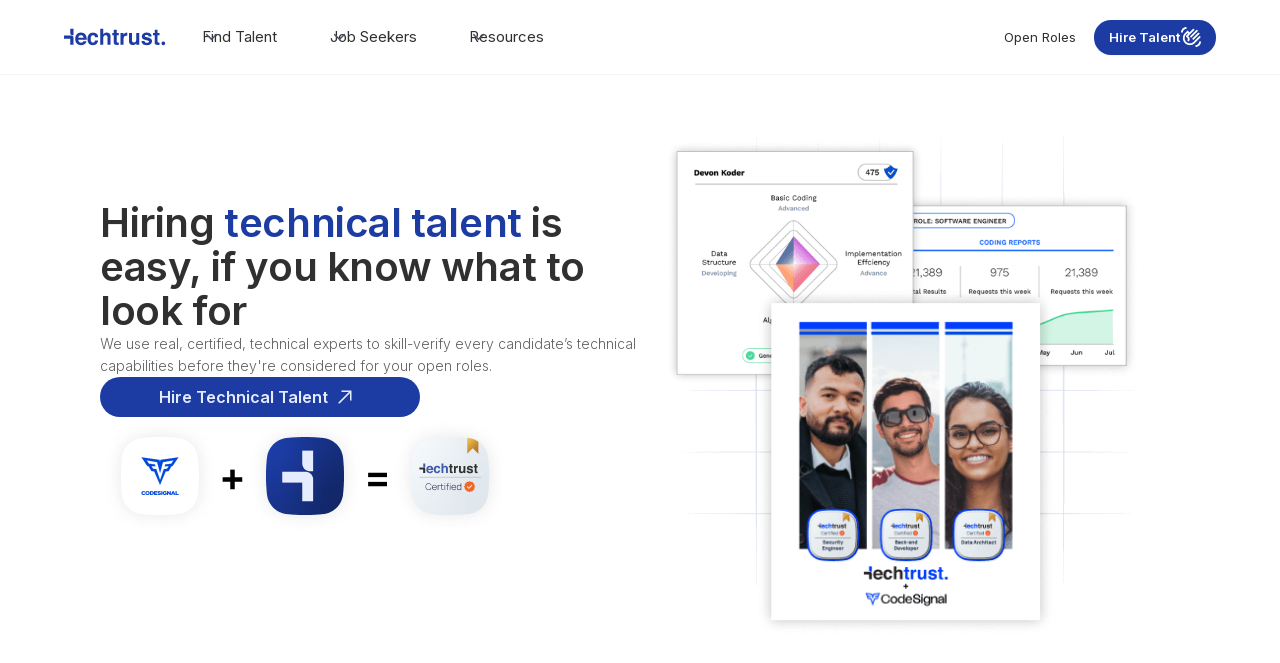

--- FILE ---
content_type: text/html
request_url: https://www.techtrust.com/candidate-screening-process
body_size: 17972
content:
<!DOCTYPE html><!-- Last Published: Tue May 20 2025 18:09:38 GMT+0000 (Coordinated Universal Time) --><html data-wf-domain="www.techtrust.com" data-wf-page="65e08f78abcbcffd71ffe887" data-wf-site="658903807efa8f556342cac1" lang="en"><head><meta charset="utf-8"/><title>Our Rigorous Candidate Screening Process | Techtrust</title><meta content="Techtrust uses real, certified experts to live-screen candidates on their technical and problem-solving skills so every candidate we share is in the top 10%." name="description"/><meta content="Our Rigorous Candidate Screening Process | Techtrust" property="og:title"/><meta content="Techtrust uses real, certified experts to live-screen candidates on their technical and problem-solving skills so every candidate we share is in the top 10%." property="og:description"/><meta content="Our Rigorous Candidate Screening Process | Techtrust" property="twitter:title"/><meta content="Techtrust uses real, certified experts to live-screen candidates on their technical and problem-solving skills so every candidate we share is in the top 10%." property="twitter:description"/><meta property="og:type" content="website"/><meta content="summary_large_image" name="twitter:card"/><meta content="width=device-width, initial-scale=1" name="viewport"/><meta content="google-site-verification=FUAYUpR49nfvl-oCOaHy3bbIAJjg1Ap-QiS0QsoECoE" name="google-site-verification"/><link href="https://cdn.prod.website-files.com/658903807efa8f556342cac1/css/techtrust-ee2a49.webflow.shared.23259300b.min.css" rel="stylesheet" type="text/css"/><link href="https://fonts.googleapis.com" rel="preconnect"/><link href="https://fonts.gstatic.com" rel="preconnect" crossorigin="anonymous"/><script src="https://ajax.googleapis.com/ajax/libs/webfont/1.6.26/webfont.js" type="text/javascript"></script><script type="text/javascript">WebFont.load({  google: {    families: ["Ubuntu:300,300italic,400,400italic,500,500italic,700,700italic","Inter:100,200,300,regular,500,600,700,800,900","Roboto:300,regular,500,700,900"]  }});</script><script type="text/javascript">!function(o,c){var n=c.documentElement,t=" w-mod-";n.className+=t+"js",("ontouchstart"in o||o.DocumentTouch&&c instanceof DocumentTouch)&&(n.className+=t+"touch")}(window,document);</script><link href="https://cdn.prod.website-files.com/658903807efa8f556342cac1/65b912be9a36d7a6aa1be415_Techtrust%20Icon%20Blue%20Background%202.png" rel="shortcut icon" type="image/x-icon"/><link href="https://cdn.prod.website-files.com/658903807efa8f556342cac1/65b912d5cab1904dcdd219f3_Techtrust%20Icon%20Blue%20Background%202%20(1).png" rel="apple-touch-icon"/><link href="https://www.techtrust.com/candidate-screening-process" rel="canonical"/><script async="" src="https://www.googletagmanager.com/gtag/js?id=G-RQ25LH2Y1F"></script><script type="text/javascript">window.dataLayer = window.dataLayer || [];function gtag(){dataLayer.push(arguments);}gtag('set', 'developer_id.dZGVlNj', true);gtag('js', new Date());gtag('config', 'G-RQ25LH2Y1F');</script><!-- Google Tag Manager -->
<script>(function(w,d,s,l,i){w[l]=w[l]||[];w[l].push({'gtm.start':
new Date().getTime(),event:'gtm.js'});var f=d.getElementsByTagName(s)[0],
j=d.createElement(s),dl=l!='dataLayer'?'&l='+l:'';j.async=true;j.src=
'https://www.googletagmanager.com/gtm.js?id='+i+dl;f.parentNode.insertBefore(j,f);
})(window,document,'script','dataLayer','GTM-PPN6V6NZ');</script>
<!-- End Google Tag Manager -->
<link rel="stylesheet" href="https://www.w3schools.com/w3css/4/w3.css">
<script src="https://ajax.googleapis.com/ajax/libs/jquery/3.7.1/jquery.min.js"></script>
<style>
.result-hiring-form{
        border: 3px solid #D9E2FE;
        border-radius: 15px;
        background: white;
        padding: 30px 40px 50px 40px;
        display: flex;
        flex-direction: column;
        justify-content: flex-end;
    }
    .costs-result.costs-result-1 {
        margin-top: 40px;
    }
    .inner-result-hiring-form h2 {
        color: #1c3ca4;
        margin-bottom: 20px;
        font-family: Inter, sans-serif;
        font-size: 28px;
        line-height: 30px;
        font-weight: 700;
        text-align: end;
        margin: 10px 0px 10px 0px;
    }
    .inner-result-hiring-form span {
        font-size: 16px;
        font-family: Inter, sans-serif;
        color: #626262;
        font-weight: 500;
    }
    span.costs-heading {
        font-weight: 600;
        font-family: Inter, sans-serif;
    }
    .inner-result-hiring-form p {
        color: #212121;
        font-family: Inter, sans-serif;
        font-size: 14px;
        line-height: 22px;
        text-align: end;
    }
    .costs-result {
        display: flex;
        flex-direction: row;
        justify-content: space-between;
        margin-bottom: 20px;
    }
    .costs-total-result span {
        font-size: 16px;
        font-family: Inter, sans-serif;
        color: #626262;
        font-weight: 500;
    }
    span.costs-heading {
        font-weight: 600;
        color: #212121;
    }
    .hiring-res-divider {
        border-top: 2px solid #D9E2FE;
        margin: 30px 0px 40px 0px;
    }
    a.share-button-link,a.download-button-link {
        background-color: #1C3CA4;
        padding: 8px 16px;
        color: #E6ECFF;
        font-size: 14px;
        border-radius: 6px;
        text-decoration: none;
        font-weight: 600;
        font-family: Inter, sans-serif;
    }
    a.share-button-link{
        margin: 0px 10px;
    }
    .share-button-link img {
        padding: 0px 5px;
        margin-top: -5px;
    }
    .download-button-link img {
        padding: 0px 5px;
        margin-top: -3px;
    }
    .hiring-result-buttons {
        width: 100%;
        display: flex;
        justify-content: end;
        margin-top: 40px;
    }
    a.share-button-link:hover, a.download-button-link:hover {
        background: #284bbf;
    }  
.talent-slider-wrap.talent-slider-wrap-calcpg {
    position: relative;
    overflow: visible;
}
.hiring-talent-col2 .talent-slider-slide {
    width: 50%;
}
.hiring-talent-col2 .talent-slider-img-wrap:hover {
    transform: scale(1.3);
    position: relative;
    z-index: 1;
    width: 100%;
    height: 100%;
}
.hiring-talent-col1 {
    width: 46%;
    z-index: 1;
}
.talents-section.section-technical-hiring .container:before {
    width: 48.4%;
    height: 100%;
    position: absolute;
    background: #fff;
    content: '';
    left: 0;
    z-index: 1;
}  
.certifed-icon-wrap-c1 {
    z-index: 9999;
}
.popup-fields {
    position: relative;
}

.popup-fields input {
    padding-right: 40px;
}
.popup-fields .icon-clipboard {
    position: absolute;
    top: 50%;
    right: 10px;
    transform: translateY(-50%);
}

.popup-fields .icon-clipboard img {
    width: 20px; 
    height: auto;
    margin-top: 28px;
  	cursor: pointer;
}  
.w3-modal.model-popup-mk {
    padding: unset;
}  
.w3-modal-content-mk {
    border-radius: 10px;
    width: 750px;
}  
.btns-share-results {
    width: 100%;
    margin: 30px 0px 0px 0px;
    display: flex;
    justify-content: end;
    align-items: center;
}
a.share-button-link.share-cost-popup {
    padding: 10px 20px;
    font-size: 16px;
    margin: 0px 14px;
}  
span.validation-calc {
    display: none;
    color: #e92222;
    margin: 0px 20px 10px 20px;
    font-family: Inter, sans-serif;
    font-size: 14px;
}
.row-hiring-cal-popup label {
    margin-left: 11px;
    display: inline-block;
    background: #ffffff78;
    width: fit-content;
    z-index: 9;
    position: relative;
    padding: 0 6px;
    font-family: Inter, sans-serif;
    font-size: 18px;
    top: 15px;
  	margin-bottom: 0px;
}  
.mk-result-form {
    display: none;
}  
.form-btns {
    display: flex;
    justify-content: end;
  	width: 100%;
  	margin-top: 15px;
}
.hiring-form-btns.calcu-btn {
    font-size: 18px;
    font-weight: 600;
    color: #E6ECFF;
    width: 120px;
    font-family: Inter, sans-serif;
    margin: 0px 5px;
    height: 42px;
    background: #1C3CA4;
    border-radius: 10px;
    border: 1px solid #1C3CA4;
}
.hiring-form-btns.calcu-btn:hover{
    background: #284bbf;
}  
button#btn_calculate {
    font-size: 18px;
  	font-weight: 600;
    color: #E6ECFF;
    width: 120px;
    font-family: Inter, sans-serif;
    margin: 0px 5px;
    height: 42px;
    background: #1C3CA4;
    border-radius: 10px;
    border: 1px solid #1C3CA4;
}
button#btn_reset{
    font-size: 18px;
    color: #1C3CA4;
    font-family: Inter, sans-serif;
  	font-weight: 600;
    width: 120px;
    margin: 0px 5px;
    height: 42px;
    background: transparent;
    border-radius: 10px;
    border: 1px solid #1C3CA4;
} 
.mk-hiring-form {
    display: flex;
    flex-wrap: wrap;
    gap: 22px;
}
.mk-hiring-form .form-group {
    width: 48%;
}  
.mk-hiring-form select#role, .mk-hiring-form input#annual_salary, .mk-hiring-form input#months_role, .mk-hiring-form input#lost_employee  {
    height: 60px;
    color: #626262;
    border: 2px solid #d9e2fe;
    border-radius: 5px;
    font-family: Inter, sans-serif;
    font-size: 18px;
    width: 100%;
  	margin-top: -17px;
    padding: 10px 15px;
}
.mk-hiring-form input::placeholder, option[selected] {
	 color: #62626273;
  }
.mk-hiring-form select#role:focus-visible,.mk-hiring-form input#annual_salary:focus-visible, .mk-hiring-form input#months_role:focus-visible, .mk-hiring-form input#lost_employee:focus-visible {
  outline: none;
  border-color: none;
}  
.mk-hiring-form label {
    margin-left: 11px;
    display: inline-block;
    background: #ffffff78;
    width: fit-content;
    z-index: 9;
    position: relative;
    padding: 0 6px;
    font-family: Inter, sans-serif;
    font-size: 18px;
}  
.hero-wrap.hero-for-candidate{
	background-position: 100% 0% !important;
}  
.form-wraper-df-cp{
	z-index: 99;
}  
.hero-left-img.hero-left-img-candidate {
    z-index: 0;
}  
.col1-app-bankfor-america {
  	z-index:9999;
}  
.aws-img img {
	filter: drop-shadow(0.3rem 0.3rem 0.5rem rgb(173,192,255));
} 
.all-stacks-experience:before {
    content: url('https://cdn.prod.website-files.com/658903807efa8f556342cac1/659bc886163194ea5fafbf5d_Line%2041.png');
    position: absolute !important;
    margin-left: 45px;
    z-index: -1;
}
.left-arrow-meet-similar {
    left: 9%;
    bottom: 9%;
}
.right-arrow-meet-similar {
    left: 14%;
    bottom: 9%;
}
.talent-slider-img-wrap.talent-slider-img-wrap-candidate-pg {
    opacity: 1 !IMPORTANT;
}
.form-mk label {
    margin-bottom: -10px;
    margin-left: 11px;
    background: white;
    width: fit-content;
    z-index: 9;
    position: relative;
    padding: 0 6px;
}
.skill-points {
    margin: 0px 16px;
}
.skills-blue.skills-grey {
    background-color: #8DBDFF;
} 
.skills-blue {
    width: 30px;
    display: inline-block;
    height: 10px;
    background-color: #1C3CA4;
    border-radius: 20px;
    margin: 0px 0px;
}  
@media screen and (max-width: 1680px) and (min-width: 1550px){
  img.hero-left-img.hero-left-img-candidate {
      margin-top: -150px;
  }
  .first-sec-left-bg {
    margin-top: -600px !important;
}
  .similar-sec-img.simi-bg-img {
    margin-top: 40px;
}
.div-for-all-langs .para-experience {
    background: #dce4ff;
}
.section-trusted-by {
    background-position: 57% 100% !important;
}  
}  
  
@media screen and (max-width: 1540px) and (min-width: 1366px){
.contact-hero-shadow-hire-calc {
    top: 0%;
}
.img-allcost-right {
    right: 0% !important;
    width: 17%;
    top: 20%;
}  
img.contact-hero-shadow.contact-hero-shadow-hire-calc {
    left: -4%;
}  
.img-allcost-left {
    left: -14%;
}  
.talents-section.section-technical-hiring .container:before {
    width: 47.4%;
}  
.right-img-bg-mk {
    right: -7%;
}  
.right-arrow-meet-similar {
    left: 13%;
}
.div-for-all-langs .para-experience {
    background: #dce4ff;
}  
.simi-bg-img {
	margin-top: 130px;
}  
.left-arrow-meet-similar {
    left: 8%;
}
.hero-left-img.hero-left-img-candidate {
    margin-top: -570px;
}
img.hero-left-img.hero-left-img-candidate {
    margin-top: -210px;
}
img.hero-left-img.hero-left-img-candidate {
    margin-top: -560px;
}
.first-sec-left-bg{
  margin-top: -560px;
} 
.bg-faq-img {
    margin-top: -150px !IMPORTANT;
}
.section-trusted-by {
    background-position: 52% 100% !important;
}  
}
@media screen and (max-width: 1350px) and (min-width: 1100px){
.right-img-bg-mk {
    right: -12%;
}
.contact-hero-shadow-hire-calc {
    top: 0;
    left: -7% !Important;
}  
.contact-hero-shadow-hire-calc {
    left: -5%;
}
.talents-section.section-technical-hiring .container:before {
    width: 47.7%;
}
.img-allcost-right {
    right: -27% !important;
}
.img-allcost-left {
    top: 58%;
    left: -14%;
}
.section-trusted-by {
    background-position: 52% 100% !important;
}  
}  
@media screen and (max-width: 1080px) and (min-width: 1030px){
  .talent-mask.talent-mask-cp {
    max-width: 235px !important;
}
}  
  
@media screen and (max-width: 1080px) and (min-width: 1024px){
.talents-section.section-technical-hiring .container:before {
    width: 43.5%;
}
.hiring-talent-col1 .heading-4 {
    font-size: 38px;
    line-height: 38px;
}
.hiring-talent-col1 .heading-3 {
    font-size: 26px;
    line-height: 40px;
}  
.rich-cost-text {
    width: 88%;
}  
.img-allcost-right {
    right: -30% !important;
}
.img-allcost-left {
    left: -22% !important;
  	top: 60%;
}  
.row-for-forms {
    grid-column-gap: 38px;
}
.nav-cont-hiring-cal-pg {
    margin: 10px 0px;
}  
.mk-hiring-form {
    gap: 18px;
}
.contact-hero-shadow-hire-calc {
    top: 0%;
  	left: -10%;
}
.right-img-bg-mk {
    right: -30%;
}
.hiring-talent-row {
    grid-column-gap: 20px;
    grid-row-gap: 20px;
}
.hiring-talent-col1 {
    width: 45%
}
.hiring-talent-col2 {
    width: 52%;
}  
.nav-container {
    padding: 0px 20px;
}
.hero-ins-section-cp {
    padding-left: 20px;
    padding-right: 20px;
}
.div-for-all-langs .para-experience {
    background: #dce4ff;
}  
.container {
    padding-left: 20px;
    padding-right: 20px;
}
.col2-app-bankfor-america {
    width: 45%;
}
.col1-app-bankfor-america {
    width: 55%;
  	z-index:9999;
}  
.hero-left-img.hero-left-img-candidate {
    left: -12%;
}
.certified-wrap.certified-wrap-candidate1 {
    max-width: 260px;
}
.certified-wrap.certified-wrap-candidate3, .certified-wrap.certified-wrap-candidate2 {
    max-width: 95px;
}
.para-experience.ct-para {
    width: 40%;
}
h1.h2-45-title {
    font-size: 20px !important;
}
.lng-wrap {
    height: 70px;
}
.marquee-horizontal-2 {
    height: 80px;
}
.marquee-horizontal._2nd {
    width: 100%;
    height: 90px;
}  
.tested-flex-wraper.top-margin {
    margin-top: 0px;
}
.right-arrow-meet-similar {
    left: 16%;
}
.left-arrow-meet-similar {
    left: 10%;
}
.para-experience {
    width: 21%;
}
h2.heading-app-america {
    font-size: 36px;
    line-height: 44px;
 	margin-bottom: 20px;
}
.h2-40-title.simi-dev-cp-hding {
    width: 85%;
    font-size: 44px;
    line-height: 48px;
}
.talent-mask.talent-mask-cp {
    max-width: 225px;
}
.left-arrow-meet-similar {
    bottom: 14%;
}
.right-arrow-meet-similar {
    bottom: 14%;
}
.para-experience.ct-para.vexp-para {
    width: 40%;
}
.lng-wrap.net {
    border-radius: 25px;
}
.faq-cp {
    font-size: 45px;
    line-height: 54px;
}
.lng-wrap {
    max-width: 160px;
}
.fintech-heading {
    font-size: 38px;
    line-height: 44px;
    width: 80%;
    padding-top: 30px;
}
.section-trusted-by {
    background-position: 48% 100% !important;
}
.trusted-otp-heading {
    font-size: 30px !important;
}  
  
}
  
@media screen and (max-width: 980px) and (min-width: 768px){
.img-allcost-right {
    right: -50% !Important;
    top: 65%;
}
.section-trusted-by {
    background-size: inherit;
}  
.img-allcost-left {
    left: -31%;
    top: 62%;
}  
.talent-slider.talent-slider-cp.w-slider {
    max-width: 70%;
}
.talents-section.section-technical-hiring .container:before {
    width: unset;
} 
.hiring-talent-col1 {
    width: 100% !important;
}  
.form-btns {
    justify-content: center;
}
.w3-modal-content-mk {
    width: 600px !Important;
}  
.inner-div-hiring-cal-popup {
    padding: 36px 50px 40px 50px !important;
    width: 600px !important;
}
.row-hiring-cal-popup label {
    font-size: 16px !Important;
}  
.menu-btn-calc-pg {
    display: none !important;
}  
.hero-for-candidate {
    background-position: 80% 0% !important;
    background-size: cover !IMPORTANT;
    background-image: url('https://cdn.prod.website-files.com/658903807efa8f556342cac1/659e8be4a95e4dcd06db3cc1_Candidate%20-%20Tablet.png') !important;
}
.all-stacks-experience:before {
    content: "";
}
.sec-app-bankfor-america {
    background-position: top !Important;
}
.left-arrow-meet-similar {
    left: -3%;
    bottom: 0%;
}
.right-arrow-meet-similar {
    left: 4%;
    bottom: 0%;
}
.lng-wrap {
    max-width: 120px;
}
.lng-wrap.net {
    border-radius: 25px;
}
.lng-wrap.c {
    max-width: 120px;
} 
.form-feature-wraper.form-feature-cp {
    grid-column-gap: 0px !important;
    grid-row-gap: 20px !important;
}
.marquee-horizontal-cp {
    height: 75px !Important;
}
.marquee-horizontal-2 {
    height: 75px;
}
.form-wraper.form-wraper-df-cp {
    width: 100% !important;
    max-width: 70%;
}  
  
}

/* only 810 screen*/
@media screen and (max-width: 850px) and (min-width: 810px){
.talent-mask.talent-mask-cp {
    max-width: 385px;
}
.hirebt-tab-img-left {
    margin-top: 280px;
}  
.certified-text-wrap.certified-text-wrap-c1 {
    max-width: 285px;
}
.certified-wrap.certified-wrap-candidate1 {
    max-width: 455px;
}  
}  
@media screen and (max-width: 767px){
.hiring-talent-col1 {
    width: 100%;
    z-index: 1;
}
.talents-section.section-technical-hiring .container:before {
    width: unset;
}
.talent-slider-wrap.talent-slider-wrap-calcpg {
    max-width: 90%;
} 
.menu-btn-calc-pg {
    display: none !important;
}
.all-stacks-experience:before {
    content: "";
}
.mk-hiring-form .form-group {
    width: 100%;
}  
.hero-for-candidate {
    background-position: 60% 290% !important;
    background-size: cover !IMPORTANT;
    background-image: url('https://cdn.prod.website-files.com/658903807efa8f556342cac1/659e8bd9da811b50ec4792df_Candidate%20-%20Mobile.png') !important;
}
  
.hero-ins-section-cp .certified-wraper.certified-wraper-candidates{
	display: flex;
	flex-direction: row;
	
}
.hero-ins-section-cp .certified-wrap.certified-wrap-candidate1 {
    max-width: initial;
    display: flex;
}
.hero-ins-section-cp .certifed-icon-wrap.certifed-icon-wrap-c1{
	margin-right: 5px;
}
.hero-ins-section-cp .certifed-icon-wrap.certifed-icon-wrap-c1 img{
	width:70px;
}
.hero-ins-section-cp .image-7, .hero-ins-section-cp .image-8 {
    width: 65px;
}
.hero-ins-section-cp .certified-wrap {
    width: auto;
    max-width: 230px;
    justify-content: flex-start;
    display: flex;
} 
.hero-ins-section-cp .certifed-icon-wrap.size.certifed-icon-wrap-c1 {
    max-width: fit-content;
}
.hero-ins-section-cp .certified-text-wrap.certified-text-wrap-c1 {
    max-width: 130px;
} 
.sec-app-bankfor-america {
    background-image: none !Important;
} 
.left-arrow-meet-similar {
    left: -4%;
    bottom: 0;
}
.right-arrow-meet-similar {
    left: 8%;
    bottom: 0;
}
.form-flex-wraper-cp {
    align-items: unset;
}
.form-wraper-df-cp .text-field {
    font-size: 14px;
    border-bottom: 1px solid #d9d9d9 !important;
    border-radius: 0px !important;
    border: none;
}
.hire-tb-mob-left {
    z-index: 0;
}
.hero-bg-img-tablet {
    margin-top: -80px;
    display: block;
    left: -200px;
}
p.paragraph-3.para-get-this-job {
    margin-left: -7px;
    margin-top: 2px;
}
.talent-section-cp .lng-wrap {
    max-width: 70px;
}
.talent-section-cp .lng-wrap.c {
    max-width: 70px;
}
.talent-section-cp .lng-wrap.net {
    border-radius: 25px;
}
.tested-flex-wraper.tested-flex-wraper-cp {
    grid-column-gap: 10px;
}
.div-for-all-langs .para-experience {
    background: #d7e0fb;
}
.inner-div-hiring-cal-popup {
    padding: 30px 20px 30px 20px !important;
    width: 365px !important;
}
h2.heading-hiring-cal-popup {
    font-size: 28px !important;
    margin-bottom: 15px !important;
}
.row-hiring-cal-popup label {
    font-size: 16px !important;
    margin-bottom: 3px;
}
.row-hiring-cal-popup input#linkInput, .row-hiring-cal-popup input#emailInput {
    font-size: 16px !important;
}
.w3-modal-content-mk {
    margin: auto;
}
.section-trusted-by {
    background-size: inherit;
}
.footer-flex-wraper.footer-tab-cls {
    justify-content: left;
}  
}  
@media screen and (max-width: 390px){
.talent-mask.talent-mask-cp {
    max-width: 185px;
}
.talent-slide.talent-slide-cp {
    padding-left: 10px;
    padding-right: 10px;
}
.talent-mask.talent-mask-cp {
    max-width: 173px;
}
.form-text-wrap.form-text-wrap-cp {
    margin-left: -5px;
}
.hire-ttb-mobile {
    top: 170px;
}  
}
   </style></head><body class="body-2"><div data-animation="default" data-collapse="medium" data-duration="400" data-easing="ease" data-easing2="ease" role="banner" class="uui-navbar08_component w-nav"><div class="uui-navbar08_container"><a href="/" class="uui-navbar08_logo-link w-nav-brand"><div class="uui-logo_component"><img loading="lazy" src="https://cdn.prod.website-files.com/658903807efa8f556342cac1/660c3e9d9bc442e75f2b72b5_Vector.svg" alt="Untitled UI logotext" class="uui-logo_logotype"/><img loading="lazy" src="https://cdn.prod.website-files.com/658903807efa8f556342cac1/660c3e9d9bc442e75f2b72b5_Vector.svg" alt="Logo" class="uui-logo_image"/></div></a><nav role="navigation" class="uui-navbar08_menu w-nav-menu"><div class="uui-navbar08_menu-left"><div data-delay="0" data-hover="true" class="uui-navbar08_menu-dropdown w-dropdown"><div class="uui-navbar08_dropdown-toggle w-dropdown-toggle"><div class="uui-dropdown-icon w-embed"><svg width="20" height="20" viewBox="0 0 20 20" fill="none" xmlns="http://www.w3.org/2000/svg">
<path d="M5 7.5L10 12.5L15 7.5" stroke="CurrentColor" stroke-width="1.67" stroke-linecap="round" stroke-linejoin="round"/>
</svg></div><div><a href="#" class="d-link-8 new-c mobile-font-blue">Find Talent</a></div></div><nav class="uui-navbar08_dropdown-list find-talent w-dropdown-list"><div class="uui-navbar08_dropdown-content"><div class="uui-navbar08_dropdown-link-list find-talent"><a href="/hire" class="nav-bar-link">Our Hiring Process</a><div class="div-block-120"><a href="/talent" class="uui-navbar08_dropdown-link w-inline-block"><div class="uui-navbar08_item-right"><div class="uui-navbar08_item-heading">View Available Talent</div></div></a><a href="/candidate-screening-process" aria-current="page" class="uui-navbar08_dropdown-link w-inline-block w--current"><div class="uui-navbar08_item-right"><div class="uui-navbar08_item-heading">Talent Screening Process</div></div></a></div></div><div class="div-block-121"></div><div class="div-block-121 seperator-invisble"></div><div class="uui-navbar08_dropdown-link-list find-talent"><a href="/recruitment" class="nav-bar-link">Hire By Specialty</a><div class="div-block-120"><a href="/recruitment/insurtech" class="uui-navbar08_dropdown-link w-inline-block"><div class="uui-navbar08_item-right"><div class="uui-navbar08_item-heading">InsurTech</div></div></a><a href="/recruitment/regtech" class="uui-navbar08_dropdown-link w-inline-block"><div class="uui-navbar08_item-right"><div class="uui-navbar08_item-heading">RegTech</div></div></a><a href="/recruitment/blockchain" class="uui-navbar08_dropdown-link w-inline-block"><div class="uui-navbar08_item-right"><div class="uui-navbar08_item-heading">BlockChain</div></div></a><a href="/recruitment/cryptocurrency" class="uui-navbar08_dropdown-link w-inline-block"><div class="uui-navbar08_item-right"><div class="uui-navbar08_item-heading">CryptoCurrency</div></div></a><a href="/recruitment/payments" class="uui-navbar08_dropdown-link w-inline-block"><div class="uui-navbar08_item-right"><div class="uui-navbar08_item-heading">Payments</div></div></a><a href="/recruitment/accounting-tech" class="uui-navbar08_dropdown-link w-inline-block"><div class="uui-navbar08_item-right"><div class="uui-navbar08_item-heading">Accounting Tech</div></div></a><a href="/recruitment/lending" class="uui-navbar08_dropdown-link w-inline-block"><div class="uui-navbar08_item-right"><div class="uui-navbar08_item-heading">Lending</div></div></a><a href="/recruitment/personal-finance-software" class="uui-navbar08_dropdown-link w-inline-block"><div class="uui-navbar08_item-right"><div class="uui-navbar08_item-heading">Personal Finance</div></div></a><a href="/recruitment/robo-advisor" class="uui-navbar08_dropdown-link w-inline-block"><div class="uui-navbar08_item-right"><div class="uui-navbar08_item-heading">Robo-Advisory</div></div></a><a href="/recruitment/capital-markets" class="uui-navbar08_dropdown-link w-inline-block"><div class="uui-navbar08_item-right"><div class="uui-navbar08_item-heading">Capital Markets</div></div></a></div></div></div></nav></div><div data-delay="0" data-hover="true" class="uui-navbar08_menu-dropdown w-dropdown"><div class="uui-navbar08_dropdown-toggle w-dropdown-toggle"><div class="uui-dropdown-icon w-embed"><svg width="20" height="20" viewBox="0 0 20 20" fill="none" xmlns="http://www.w3.org/2000/svg">
<path d="M5 7.5L10 12.5L15 7.5" stroke="CurrentColor" stroke-width="1.67" stroke-linecap="round" stroke-linejoin="round"/>
</svg></div><div><a href="#" class="d-link-8 new-c mobile-font-blue">Job Seekers</a></div></div><nav class="uui-navbar08_dropdown-list w-dropdown-list"><div class="uui-navbar08_dropdown-content"><div class="uui-navbar08_dropdown-link-list job-seekers"><div class="div-block-120"><a href="https://recruitcrm.io/jobs/Techtrust_jobs?1721751770769" class="uui-navbar08_dropdown-link w-inline-block"><div class="uui-navbar08_item-right"><div class="uui-navbar08_item-heading">Open Roles</div></div></a><a href="https://recruitcrm.io/apply/17217555736130062659oKP" class="uui-navbar08_dropdown-link w-inline-block"><div class="uui-navbar08_item-right"><div class="uui-navbar08_item-heading">Get Techtrust Certified</div></div></a><a href="/job-seeker" class="uui-navbar08_dropdown-link w-inline-block"><div class="uui-navbar08_item-right"><div class="uui-navbar08_item-heading">How we help you find your dream job</div></div></a></div></div></div></nav></div><div data-delay="0" data-hover="true" class="uui-navbar08_menu-dropdown w-dropdown"><nav class="uui-navbar08_dropdown-list w-dropdown-list"><div class="uui-navbar08_dropdown-content"><div class="uui-navbar08_dropdown-link-list job-seekers"><div class="div-block-120"><a href="/hire" class="uui-navbar08_dropdown-link w-inline-block"><div class="uui-navbar08_item-right"><div class="uui-navbar08_item-heading">Why Techtrust?</div></div></a><a href="/about-us" class="uui-navbar08_dropdown-link w-inline-block"><div class="uui-navbar08_item-right"><div class="uui-navbar08_item-heading">Our Team</div></div></a></div></div></div></nav></div><div data-delay="300" data-hover="true" class="uui-navbar08_menu-dropdown w-dropdown"><div class="uui-navbar08_dropdown-toggle w-dropdown-toggle"><div class="uui-dropdown-icon w-embed"><svg width="20" height="20" viewBox="0 0 20 20" fill="none" xmlns="http://www.w3.org/2000/svg">
<path d="M5 7.5L10 12.5L15 7.5" stroke="CurrentColor" stroke-width="1.67" stroke-linecap="round" stroke-linejoin="round"/>
</svg></div><div><a href="#" class="d-link-8 new-c mobile-font-blue">Resources</a></div></div><nav class="uui-navbar08_dropdown-list w-dropdown-list"><div class="uui-navbar08_dropdown-content"><div class="uui-navbar08_dropdown-link-list resources"><div class="div-block-120"><a href="/cost-of-hiring-calculator" class="uui-navbar08_dropdown-link w-inline-block"><div class="uui-navbar08_item-right"><div class="uui-navbar08_item-heading">Cost of Hiring</div></div></a><a href="/knowledge-center" class="uui-navbar08_dropdown-link w-inline-block"><div class="uui-navbar08_item-right"><div class="uui-navbar08_item-heading">Knowledge Center</div></div></a></div></div></div></nav></div></div><div class="uui-navbar08_menu-right"><div class="uui-navbar08_button-wrapper"><a href="https://recruitcrm.io/jobs/Techtrust_jobs" class="uui-button-tertiary-gray hide-tablet w-inline-block"><div class="text-block-39">Open Roles</div></a><a href="/contact-us" class="uui-button w-inline-block"><div class="b1-2">Hire Talent</div><img src="https://cdn.prod.website-files.com/658903807efa8f556342cac1/660c42d1207d86a4e201185d_Vector%20(1).svg" loading="lazy" alt=""/></a></div></div></nav><div class="uui-navbar08_menu-button w-nav-button"><div class="menu-icon_component"><div class="menu-icon_line-top"></div><div class="menu-icon_line-middle"><div class="menu-icon_line-middle-inner"></div></div><div class="menu-icon_line-bottom"></div></div></div></div></div><div class="screening-wrap"><section class="frame-1000001014"><div class="frame-1000001030"><div class="frame-172"><div class="frame-1000001031"><h1 class="h1-54-title-4 new-home">Hiring <span class="blue-text-highlight">technical talent </span>is easy, if you know what to look for<br/></h1><div class="p2-16-400-160">We use real, certified, technical experts to skill-verify every candidate’s technical capabilities before they&#x27;re considered for your open roles. </div><a href="/contact-us" class="header-how-to-button-arrow-17 w-inline-block"><div class="b1-4">Hire Technical Talent</div><img src="https://cdn.prod.website-files.com/658903807efa8f556342cac1/65890b58906486ea4320cc82_iconmonstr-arrow-right-lined%201.svg" loading="lazy" alt="Icon arrow right" class="bt-image"/></a><img src="https://cdn.prod.website-files.com/658903807efa8f556342cac1/660c738962b35e45467fd035_Frame%20387.png" loading="lazy" alt="Two app logos side by side, combining to form the &#x27;Techtrust Certified&#x27; seal" class="image-76 left"/></div></div></div><div class="div-block-21"><div class="lottie-animation-3" data-w-id="f12652a1-9e58-845c-528b-db3181683a71" data-animation-type="lottie" data-src="https://cdn.prod.website-files.com/6617fe81b6612ac6f19767b7/6617fe81b6612ac6f1976964_Panels.json" data-loop="1" data-direction="1" data-autoplay="1" data-is-ix2-target="0" data-renderer="svg" data-duration="0"></div></div></section></div><section class="our-candidate-screening-process"><div class="title-screening-page-fold-3"><div class="asd"><div class="asd"><span class="h2-40-title-3 center-algin-text">Our Candidate Screening Process</span><span> </span></div></div><div class="error-b8633e0e-0c86-261e-975c-7b1cb4308c0b">Our boutique team of technical recruiters have firsthand experience at Google, Amazon, Korn Ferry, and other industry leaders, where we mastered their hiring protocols and distilled the best practices into our streamlined process. That&#x27;s how our partners hire <strong>76%</strong><strong> faster</strong> than industry standards.</div></div><div class="content-fold-2-screening-page"><div class="process-box"><div class="nwkeqe"><div class="nekqmwel"><div class="h1-54-title-6 color exceptio">1</div></div><img src="https://cdn.prod.website-files.com/658903807efa8f556342cac1/6639f4996e32e83988cfd527_Vectors-Wrapper.svg" loading="lazy" width="61.3292236328125" height="69.99988555908203" alt="cadidate card icon" class="vectors-wrapper _1"/></div><div class="qnekqmwe"><div class="heading-6-tt">Initial Phone Screening</div><div class="p2-16-400-160">Our technical recruiting experts source the best talent, with the experience and technical knowledge you need. </div></div></div><div class="process-box"><div class="qweetfwe"><div class="nekqmwel"><div class="h1-54-title-6 color exceptio">2</div></div><img src="https://cdn.prod.website-files.com/658903807efa8f556342cac1/6639f49a6e32e83988cfd52d_Vectors-Wrapper.svg" loading="lazy" width="67" height="62" alt="cadidate card icon" class="vectors-wrapper _2"/></div><div class="qwemdlq"><div class="heading-6-tt">Technical Live-Screening</div><div class="p2-16-400-160">Certified developers live-screen each candidate to ensure only the top performers become Techtrust Certified. </div></div></div><div class="process-box"><div class="qmdlwjtna"><div class="nekqmwel"><div class="h1-54-title-6 color exceptio">3</div></div><img src="https://cdn.prod.website-files.com/658903807efa8f556342cac1/6639f4996e32e83988cfd521_Vectors-Wrapper.svg" loading="lazy" width="70" height="70" alt="cadidate card icon" class="vectors-wrapper _3"/></div><div class="qwemdlq"><div class="heading-6-tt">We Find Your Unicorn</div><div class="p2-16-400-160">We only submit candidates with the soft skills and technical knowhow that your open role needs. </div></div></div></div></section><div class="container-large _2nd-talend new-container-large"><h2 class="h4-28-600-2">Pre-Vetted Technical Talent</h2><img src="https://cdn.prod.website-files.com/658903807efa8f556342cac1/660c738962b35e45467fd035_Frame%20387.png" loading="lazy" alt="talent image" class="image-77"/><h3 class="h1-54-title-7 _2nd">We partner with <span class="blue-text-highlight">CodeSignal</span> for live technical assessments<br/></h3><p class="p1-18-160-400 new">View the live-coding assessments for your candidates, anytime.  </p><div class="talent-button-wraper-2 new-page"><a href="/contact-us" class="header-how-to-button-arrow-10 w-inline-block"><div class="b1-16-600">Hire Technical Talent</div><img src="https://cdn.prod.website-files.com/658903807efa8f556342cac1/65890b58906486ea4320cc82_iconmonstr-arrow-right-lined%201.svg" loading="lazy" alt="Icon arrow right"/></a></div></div><section class="talent-section-updated new-talent new-mob"><div class="container-21 mobile-talent new-talent new-size"><div class="talent-flex-wraper"><div data-w-id="0d833b9e-0559-7f4f-9b4a-266515797556" class="talent-content-wrap"><h3 class="h4-38-title">Pre-Vetted Technical Talent</h3><h3 class="h2-40-title-3 home">Checkout some of our favorite candidates on our technical talent hub </h3><p class="p1-18-400-160 _2nd">When you work with Techtrust, every candidate you see has been pre-screened and scores in the top 10% of our technical assessments with CodeSignal. Check out profiles for some of our favorite pre-certified talent. <br/></p><div class="talent-button-wraper"><a href="/talent" class="header-how-to-button-arrow w-inline-block"><div>View Profiles</div><img src="https://cdn.prod.website-files.com/658903807efa8f556342cac1/65890b58906486ea4320cc82_iconmonstr-arrow-right-lined%201.svg" loading="lazy" alt="Icon arrow right"/></a></div></div><div class="div-block-20 new-pad hire-page"><img src="https://cdn.prod.website-files.com/658903807efa8f556342cac1/66c850d834f9d5fed91f9b8c_Hero.avif" loading="lazy" width="583" sizes="(max-width: 767px) 100vw, 583px" alt="banner-image" srcset="https://cdn.prod.website-files.com/658903807efa8f556342cac1/66c850d834f9d5fed91f9b8c_Hero-p-500.avif 500w, https://cdn.prod.website-files.com/658903807efa8f556342cac1/66c850d834f9d5fed91f9b8c_Hero.avif 1166w" class="image-167"/></div></div></div></section><div data-wf--testimonial--variant="base" class="testimonial-section-updated new-test"><div class="container-large testimonials"><h4 class="h3-32-600 new">What our clients have to say about us...</h4><div data-delay="4000" data-animation="slide" class="slider w-slider" data-autoplay="false" data-easing="ease" data-hide-arrows="false" data-disable-swipe="false" data-autoplay-limit="0" data-nav-spacing="3" data-duration="500" data-infinite="true"><div class="w-slider-mask"><div class="w-slide"><section class="testimonial-stack"><div class="container-8"><div class="testimonial-card-three"><div class="testimonial-card-content"><img src="https://cdn.prod.website-files.com/658903807efa8f556342cac1/66194bcbcdb7ec568759248d_Ashford%20Advisors.svg" loading="lazy" alt="ashford-advisor-image" class="image-50"/><p class="testimonial-text-three p-12-para-2">Our company has used multiple staffing agencies before, but the quality of candidates from Techtrust is simply unmatched.<br/></p><div class="testimonial-info-four"><img src="https://cdn.prod.website-files.com/658903807efa8f556342cac1/65a12e8161e4e39a612690d0_Denish.webp" loading="lazy" sizes="100vw" srcset="https://cdn.prod.website-files.com/658903807efa8f556342cac1/65a12e8161e4e39a612690d0_Denish-p-500.webp 500w, https://cdn.prod.website-files.com/658903807efa8f556342cac1/65a12e8161e4e39a612690d0_Denish-p-800.webp 800w, https://cdn.prod.website-files.com/658903807efa8f556342cac1/65a12e8161e4e39a612690d0_Denish-p-1080.webp 1080w, https://cdn.prod.website-files.com/658903807efa8f556342cac1/65a12e8161e4e39a612690d0_Denish-p-1600.webp 1600w, https://cdn.prod.website-files.com/658903807efa8f556342cac1/65a12e8161e4e39a612690d0_Denish-p-2000.webp 2000w, https://cdn.prod.website-files.com/658903807efa8f556342cac1/65a12e8161e4e39a612690d0_Denish-p-2600.webp 2600w, https://cdn.prod.website-files.com/658903807efa8f556342cac1/65a12e8161e4e39a612690d0_Denish-p-3200.webp 3200w, https://cdn.prod.website-files.com/658903807efa8f556342cac1/65a12e8161e4e39a612690d0_Denish.webp 4265w" alt="Testimonial image" class="testimonial-image centered"/><div><h5 class="testimonial-author-name-three">Denish</h5><div class="testimonial-title p2-16-400">Engineering Lead</div></div></div></div></div></div></section></div><div class="w-slide"><section class="testimonial-stack"><div class="container-8"><div class="testimonial-card-three"><div class="testimonial-card-content"><img src="https://cdn.prod.website-files.com/658903807efa8f556342cac1/660c7b739802f8dbc65f55a5_Group%20301%20(1).svg" loading="lazy" alt="Testimonial image" class="image-50"/><p class="testimonial-text-three p-12-para-2">Techtrust saved us countless hours in the recruitment process. They brought us expert developers who were onboarded in no time.</p><div class="testimonial-info-four"><img src="https://cdn.prod.website-files.com/658903807efa8f556342cac1/65a12e84517bbd34d79b00a2_Monica.webp" loading="lazy" sizes="100vw" srcset="https://cdn.prod.website-files.com/658903807efa8f556342cac1/65a12e84517bbd34d79b00a2_Monica-p-500.webp 500w, https://cdn.prod.website-files.com/658903807efa8f556342cac1/65a12e84517bbd34d79b00a2_Monica-p-800.webp 800w, https://cdn.prod.website-files.com/658903807efa8f556342cac1/65a12e84517bbd34d79b00a2_Monica-p-1080.webp 1080w, https://cdn.prod.website-files.com/658903807efa8f556342cac1/65a12e84517bbd34d79b00a2_Monica-p-1600.webp 1600w, https://cdn.prod.website-files.com/658903807efa8f556342cac1/65a12e84517bbd34d79b00a2_Monica-p-2000.webp 2000w, https://cdn.prod.website-files.com/658903807efa8f556342cac1/65a12e84517bbd34d79b00a2_Monica-p-2600.webp 2600w, https://cdn.prod.website-files.com/658903807efa8f556342cac1/65a12e84517bbd34d79b00a2_Monica-p-3200.webp 3200w, https://cdn.prod.website-files.com/658903807efa8f556342cac1/65a12e84517bbd34d79b00a2_Monica.webp 3840w" alt="Testimonial-image" class="testimonial-image centered"/><div><h5 class="testimonial-author-name-three">Monica</h5><div class="testimonial-title p2-16-400">Director of Human Resources</div></div></div></div></div></div></section></div><div class="w-slide"><section class="testimonial-stack"><div class="container-8"><div class="testimonial-card-three"><div class="testimonial-card-content"><img src="https://cdn.prod.website-files.com/658903807efa8f556342cac1/66194e877ff2443d28ba3797_Paychex.svg" loading="lazy" alt="Client-logo" class="image-50"/><p class="testimonial-text-three p-12-para-2">We needed a seasoned Python Developer who understood the regulations that the financial industry has to work with. Techtrust delivered 3 great matches, with proof of their technical capabilities, in less than a week!</p><div class="testimonial-info-four"><img src="https://cdn.prod.website-files.com/658903807efa8f556342cac1/65a12e7a09cf0666544cb9cc_Rocko.webp" loading="lazy" sizes="100vw" srcset="https://cdn.prod.website-files.com/658903807efa8f556342cac1/65a12e7a09cf0666544cb9cc_Rocko-p-500.webp 500w, https://cdn.prod.website-files.com/658903807efa8f556342cac1/65a12e7a09cf0666544cb9cc_Rocko-p-800.webp 800w, https://cdn.prod.website-files.com/658903807efa8f556342cac1/65a12e7a09cf0666544cb9cc_Rocko-p-1080.webp 1080w, https://cdn.prod.website-files.com/658903807efa8f556342cac1/65a12e7a09cf0666544cb9cc_Rocko-p-1600.webp 1600w, https://cdn.prod.website-files.com/658903807efa8f556342cac1/65a12e7a09cf0666544cb9cc_Rocko-p-2000.webp 2000w, https://cdn.prod.website-files.com/658903807efa8f556342cac1/65a12e7a09cf0666544cb9cc_Rocko.webp 2512w" alt="Testimonial image" class="testimonial-image centered"/><div><h5 class="testimonial-author-name-three">Rocko</h5><div class="testimonial-title p2-16-400">Engineering Manager</div></div></div></div></div></div></section></div></div><div class="left-arrow-6 w-slider-arrow-left"><img src="https://cdn.prod.website-files.com/658903807efa8f556342cac1/660dae93a4e00847f782e0f7_iconmonstr-arrow-right-lined%20(1)%204%20(1).svg" loading="lazy" alt="Slider -left-arrow"/></div><div class="right-arrow-6 w-slider-arrow-right"><img src="https://cdn.prod.website-files.com/658903807efa8f556342cac1/660dae93e2fc27c3c117dc28_iconmonstr-arrow-right-lined%20(1)%203%20(1).svg" loading="lazy" alt="Slider -right-arrow"/></div></div></div></div><section data-wf--form-section--variant="base" class="form-section new-home new-page"><div class="container-21 new-c new-page"><div class="form-flex-wraper-5 new-page"><div data-w-id="765c465c-0087-fe48-695a-68c8a729085c" class="form-content-wrap new new-page"><h2 class="h2-40-title-3 new-page">Hire the <span class="blue-text-highlight">best U.S. based technical talent,</span> <span class="blue-text-highlight">fast</span></h2><div class="form-feature-wraper new-page"><div class="form-feature-wrap"><div class="form-check-icon-wrap"><img src="https://cdn.prod.website-files.com/658903807efa8f556342cac1/660d8d212b0da9fb1c504ffd_Frame%20692.svg" loading="lazy" alt="Finance-industry-icon"/></div><div class="form-text-wrap"><h3 class="h5-24-600-3">Hiring experts who speak your language</h3><p class="p2-16-400-160 new-font">Our technical recruiters understand your specific needs, because they&#x27;re technologists themselves. </p></div></div><div class="form-feature-wrap"><div class="form-check-icon-wrap"><img src="https://cdn.prod.website-files.com/658903807efa8f556342cac1/660d8d20e6fd8d6883a927a5_Frame.svg" loading="lazy" width="Auto" height="Auto" alt="Certified-icon"/></div><div class="form-text-wrap"><h3 class="h5-24-600-3">Tested &amp; certified talent</h3><p class="p2-16-400-160 new-font">We use technically certified talent to live-screen each candidate to ensure you only interview the best of the best. </p></div></div><div class="form-feature-wrap"><div class="form-check-icon-wrap"><img src="https://cdn.prod.website-files.com/658903807efa8f556342cac1/660d8d218c3a56278f89b545_Frame%20(1).svg" loading="lazy" alt="Talent-icon"/></div><div class="form-text-wrap"><h3 class="h5-24-600-3">Hire anywhere in the U.S. </h3><p class="p2-16-400-160 new-font">Hire remote or in-office talent, we find the best technical talent in any US location. </p></div></div></div></div><div class="form-wraper-2 form-wraper-df-cp new-page"><div class="text-block-40">Schedule a call today! </div><div class="code-embed w-embed w-script"><script charset="utf-8" type="text/javascript" src="//js.hsforms.net/forms/embed/v2.js"></script>
<script>
  hbspt.forms.create({
    portalId: "47314253",
    formId: "ad1d53c9-cd6d-46e4-8a89-476b5485e889"
  });
</script></div></div></div></div></section><section class="faq-section"><div class="container-27"><div class="faq-wraper"><h5 data-w-id="a36705dc-20b0-3dc0-1913-138a0f4c9ddf" class="h1-54-title-7">Frequently Asked Questions</h5><div data-w-id="a36705dc-20b0-3dc0-1913-138a0f4c9de1" class="faq-inner-wrap"><div class="accordion-item-2"><div id="q1" class="accordion-item-trigger"><h6 class="faq-heading-2">How does Techtrust qualify the top IT talent?</h6><img src="https://cdn.prod.website-files.com/658903807efa8f556342cac1/6589533a2b831ad98dde0c41_Group%20118.svg" loading="lazy" alt="drop-down-icon" class="icon-11 accordion-icon"/></div><div class="accordion-item-content"><p class="faq-para">By partnering with Techtrust, you will only receive profiles of top IT talent that are “Techtrust Certified.” This certification is awarded only to candidates who have successfully completed our rigorous screening process, developed in collaboration with CodeSignal. Ensuring that the candidates possess the required skills, experience, and aptitude to excel in your organization.</p></div></div><div class="accordion-item-2"><div id="q1" class="accordion-item-trigger"><h6 class="faq-heading-2">Why do top IT professionals choose Techtrust?</h6><img src="https://cdn.prod.website-files.com/658903807efa8f556342cac1/6589533a2b831ad98dde0c41_Group%20118.svg" loading="lazy" alt="drop-down-icon" class="icon-11 accordion-icon"/></div><div class="accordion-item-content"><p class="faq-para">The most experienced IT talent choose to work with us because we only recommend them for jobs where they will thrive. We only share roles with you that are aligned with your personal and career goals.</p></div></div><div class="accordion-item-2"><div id="q1" class="accordion-item-trigger"><h6 class="faq-heading-2">Do you offer contract, contract-to-hire, and FTE?</h6><img src="https://cdn.prod.website-files.com/658903807efa8f556342cac1/6589533a2b831ad98dde0c41_Group%20118.svg" loading="lazy" alt="drop-down-icon" class="icon-11 accordion-icon"/></div><div class="accordion-item-content"><p class="faq-para">Yes. Techtrust can provide talent that works in any setup that works for your hiring needs. Our talent is both local to NYC and remote so you can have talent on-hour, off-hours, in-office, or anywhere in the US.</p></div></div><div class="accordion-item-2"><div id="q1" class="accordion-item-trigger"><h6 class="faq-heading-2">Where is Techtrust located?</h6><img src="https://cdn.prod.website-files.com/658903807efa8f556342cac1/6589533a2b831ad98dde0c41_Group%20118.svg" loading="lazy" alt="drop-down-icon" class="icon-11 accordion-icon"/></div><div class="accordion-item-content"><p class="faq-para">Our offices are located in the Financial District of NYC. Stop by anytime and have a coffee on us.</p></div></div></div></div></div></section><section class="footer-section"><div class="container-21 hide-mobile new-page"><a href="/" class="footer-logo-wrap new-page w-inline-block"><img src="https://cdn.prod.website-files.com/658903807efa8f556342cac1/659fc6d5a8ff133f22cbe6a2_Layer%202.svg" loading="lazy" alt="" class="image-71"/></a><div class="footer-flex-wraper new-page"><div class="f-1-wrap-3 new-page"><h5 class="h4-28-title new-page">Find Talent</h5><a href="/talent" class="f-link new-page">Candidate Library</a><a href="/candidate-screening-process" aria-current="page" class="f-link new-page w--current">Talent Screening Process</a><a href="/hire" class="f-link bot-0 new-page">How we make hiring fast</a></div><div class="f-2-wrap-4 new-page"><h5 class="h4-28-title">Hire By Skill</h5><a href="/hire/software-developers" class="f-link new-page">Software Developers</a><a href="/hire/cybersecurity" class="f-link new-page">Cybersecurity</a><a href="/hire/ai-engineer" class="f-link bot-0 new-page">AI &amp; ML Developers</a><a href="/hire/cloud-developer" class="f-link bot-0 new-page">Cloud &amp; Automation</a><a href="/hire/full-stack-developer" class="f-link bot-0 new-page">Full Stack Developers</a><a href="/hire/backend-developer" class="f-link bot-0 new-page">Backend Developers</a><a href="/hire/javascript" class="f-link bot-0 new-page">JavaScript Developers</a><a href="/hire/product-managers" class="f-link bot-0 new-page">Product Managers</a><a href="/hire/program-manager" class="f-link bot-0 new-page">Program Managers</a></div><div class="f-4-wrap-4 new-page"><h5 class="h4-28-title new-page">Recruiting Sectors</h5><a href="/recruitment/banking-technology" class="f-link bot-0 new-page">Neobanking</a><a href="/recruitment/lending" class="f-link bot-0 new-page">Lending</a><a href="/recruitment/insurtech" class="f-link bot-0 new-page">InsurTech</a><a href="/recruitment/robo-advisor" class="f-link bot-0 new-page">Robo-Advisors</a><a href="/recruitment/regtech" class="f-link bot-0 new-page">RegTech</a><a href="/recruitment/blockchain" class="f-link bot-0 new-page">Blockchain</a><a href="/recruitment/cryptocurrency" class="f-link bot-0 new-page">Cryptocurrency</a><a href="/recruitment/personal-finance-software" class="f-link bot-0 new-page">Personal Finance</a><a href="/recruitment/capital-markets" class="f-link bot-0 new-page">Capital Markets</a><a href="/recruitment/accounting-tech" class="f-link bot-0 new-page">Banking Technology</a></div><div class="f-2-wrap-4 new-page"><h5 class="h4-28-title">Get Hired</h5><a href="/job-seeker" class="f-link new-page">Our Onboarding Process</a><a href="https://recruitcrm.io/jobs/Techtrust_jobs?1721751770769" class="f-link new-page">See Open Roles</a><a href="https://recruitcrm.io/apply/17217555736130062659oKP?source=Jobspage&amp;new=yes" class="f-link bot-0 new-page">Submit your resume</a></div><div class="f-3-wrap new-page"><h5 class="h4-28-title new-page">Resources</h5><a href="/knowledge-center" class="f-link new-page">Knowledge Center</a><a href="/talent" class="f-link new-page">Search Talent Profiles</a><a href="/cost-of-hiring-calculator" class="f-link bot-0 new-page">Cost Of Hiring Calculator</a><a href="/hire/javascript/how-to-hire-js-developer" class="f-link bot-0 new-page">How to Hire Devs</a></div><div class="f-5-wrap new-page"><h5 class="h4-28-title new-page">Company</h5><a href="/about-us" class="f-link new-page">About Us</a><a href="https://recruitcrm.io/jobs/Techtrust_jobs" class="f-link new-page">Careers</a><div class="loc-flex-wraper new-page space-top"><img src="https://cdn.prod.website-files.com/658903807efa8f556342cac1/65896b6fe5dcac07952fd9db_Icon.svg" loading="lazy" alt="" class="image-69"/><div class="f-link bot-0">175 Greenwich St, New York, NY 10007</div></div><a href="mailto:hr@techtrust.com" class="loc-flex-wraper new-page w-inline-block"><img src="https://cdn.prod.website-files.com/658903807efa8f556342cac1/65896bb43c540b89cbef3c0e_Icon.svg" loading="lazy" alt="" class="image-72"/><div class="f-link bot-0">hr@techtrust.com</div></a><h5 class="h4-28-title bot-16 new-page">Follow us</h5><div class="soc-flex-wraper new-page"><a href="https://www.linkedin.com/company/techtrust-inc" target="_blank" class="soc-icon new-page w-inline-block"><img src="https://cdn.prod.website-files.com/658903807efa8f556342cac1/65896c47646aea108ede140e_Layer%202.svg" loading="lazy" alt="" class="image-73"/></a><a href="https://www.tiktok.com/@techtrustinc" target="_blank" class="soc-icon new-page w-inline-block"><img src="https://cdn.prod.website-files.com/658903807efa8f556342cac1/65896c4780101def93218135_Layer%2021.svg" loading="lazy" alt="" class="image-70"/></a><a href="https://www.instagram.com/techtrustinc" target="_blank" class="soc-icon new-page w-inline-block"><img src="https://cdn.prod.website-files.com/658903807efa8f556342cac1/65896c48cbb8c58460560a9f_Instagram.svg" loading="lazy" alt="" class="image-65"/></a><a href="https://www.youtube.com/@Techtrustinc" target="_blank" class="soc-icon new-page w-inline-block"><img src="https://cdn.prod.website-files.com/658903807efa8f556342cac1/65896c47205fdc37459d5b54_YouTube.svg" loading="lazy" alt="" class="image-66"/></a></div></div></div><div class="w-layout-blockcontainer container-16 new-home new-page w-container"><div class="f-link cpt new-page">© 2025 All Rights Reserved</div><a href="/techtrust-privacy-policy" class="f-link new-page">Privacy Policy</a><a href="https://www.techtrust.com/sitemap.xml" class="f-link new-page">Site Map</a></div></div></section><script src="https://d3e54v103j8qbb.cloudfront.net/js/jquery-3.5.1.min.dc5e7f18c8.js?site=658903807efa8f556342cac1" type="text/javascript" integrity="sha256-9/aliU8dGd2tb6OSsuzixeV4y/faTqgFtohetphbbj0=" crossorigin="anonymous"></script><script src="https://cdn.prod.website-files.com/658903807efa8f556342cac1/js/webflow.schunk.36b8fb49256177c8.js" type="text/javascript"></script><script src="https://cdn.prod.website-files.com/658903807efa8f556342cac1/js/webflow.schunk.82f44582d86d1ea9.js" type="text/javascript"></script><script src="https://cdn.prod.website-files.com/658903807efa8f556342cac1/js/webflow.schunk.c6cf62fdccd16a07.js" type="text/javascript"></script><script src="https://cdn.prod.website-files.com/658903807efa8f556342cac1/js/webflow.d9c34467.8d24fc853f1c1d2c.js" type="text/javascript"></script><!-- Google Tag Manager (noscript) -->
<noscript><iframe src="https://www.googletagmanager.com/ns.html?id=GTM-PPN6V6NZ"
height="0" width="0" style="display:none;visibility:hidden"></iframe></noscript>
<!-- End Google Tag Manager (noscript) -->
<script src="https://cdnjs.cloudflare.com/ajax/libs/jspdf/1.5.3/jspdf.min.js"></script>
<script src="https://cdnjs.cloudflare.com/ajax/libs/jspdf-autotable/3.5.12/jspdf.plugin.autotable.min.js"></script>
<script>
document.addEventListener("DOMContentLoaded", function () {
    document.getElementById('cmd').addEventListener('click', function () {
        var doc = new jsPDF();
        var img = new Image; 
          img.crossOrigin = "";  
          img.src = "https://cdn.prod.website-files.com/658903807efa8f556342cac1/65e95a677b17a92dae9887cf_tecttrustpdf.png";
          var img2 = new Image; 
          img.crossOrigin = "";  
          img2.src = "https://cdn.prod.website-files.com/658903807efa8f556342cac1/65ded2a92284a69587b9e11e_Group%2010.png";  
        doc.setFontSize(10);
        doc.text('Contact', 135, 8);
        doc.setFontSize(7);
        doc.text('Phone: (201) 523-4440', 135, 12); 
        doc.setFontSize(7);
        doc.text('Email: jennifer@techtrust.com', 135, 15);  
        doc.setFontSize(15);
        doc.setTextColor(0, 61, 255);
        doc.addImage(img, 'SVG', 15, 5, 0, 0);
        doc.addImage(img2, 'PNG', 180, 250, 0, 0);
        doc.text('Calculate Your True Tech Hiring Costs', 15, 28); 
        doc.setFontSize(10);
        doc.setTextColor(0, 38, 38);
        doc.text('Uncover the real investment behind sourcing, assessing, and securing top technical talent.', 15, 33);
var tableData = [
    ['Cost Type', 'Amount'],
    ['Hard Cost', '$' + document.getElementById('hard-cost').innerText],
    ['Soft (Fixed)', '$' + document.getElementById('soft-fixed').innerText],
    ['Soft (per month)', '$' + document.getElementById('soft-per-month').innerText],
    ['Variable Costs', '$' + document.getElementById('false-start').innerText],
    ['Total Cost of Hiring', '$' + document.getElementById('total-cost').innerText]
];
var options = {
    margin: { top: 27 }, 
    styles: { font: 'helvetica', fontSize: 9 }, 
    headStyles: { fillColor: [28, 60, 164] },
    didDrawPage: function (data) {
        var pageSize = doc.internal.pageSize;
        var pageWidth = pageSize.width || pageSize.getWidth();
        var tableWidth = pageWidth * 0.5;
        var table = data.table;
        table.width = '50%';
    },
    tableRadius: 50,
    didDrawCell: function (data) {
        var cell = data.cell;
        var x = cell.x;
        var y = cell.y;
        var w = cell.width;
        var h = cell.height;
        doc.setDrawColor(28, 60, 164);
        doc.setLineWidth(1);
        doc.rect(x, y, w, h, 'S');
    }
};
doc.autoTable({
    head: [tableData[0]], 
    body: tableData.slice(1), 
    startY: 38,
    tableWidth: 80,
    ...options 
});
        doc.setFontSize(15);
        doc.setTextColor(0, 61, 255); 
        doc.text('Hard Cost', 15, 92);
      	doc.setFontSize(10);
        doc.setTextColor('#1C3CA4');
      	doc.text('Advertising on Job Posting Boards', 15, 98);
      	doc.setFontSize(8);
        doc.setTextColor('#000000');
        doc.text('This is the cost incurred for listing job vacancies on various job boards.\nlt It is a crucial step in attracting the right talent, especially in the \nltcompetitive. It FinTech sector.', 15, 102);
      	doc.setFontSize(10);
        doc.setTextColor('#1C3CA4');
      	doc.text('Background Checks', 15, 117);
      	doc.setFontSize(8);
        doc.setTextColor('#000000');
        doc.text('Conducting background checks ensures the reliability and integrity of \nltpotential hires. This is particularly important in FinTech, where trust and \nltsecurity are paramount.', 15, 121);
        // 3rd sub
        doc.setFontSize(10);
        doc.setTextColor('#1C3CA4');
      	doc.text('Technical Assessments', 15, 136);
      	doc.setFontSize(8);
        doc.setTextColor('#000000');
        doc.text('Assessing the technical skills of candidates is a critical step to\nlt ensure they meet the specific technological demands of the FinTech industry.', 15, 140);
        doc.setFontSize(10);
        doc.setTextColor('#1C3CA4');
      	doc.text('Cost of Onboarding Training', 15, 153);
      	doc.setFontSize(8);
      	doc.setTextColor('#000000');
        doc.text('This includes the salary of an onboarding specialist ($65K) and the \nlttime invested in training new talent. The process also requires coordination\nlt efforts, accounting for additional costs.', 15, 157);
        doc.setFontSize(10);
        doc.setTextColor('#1C3CA4');
      	doc.text('Lost Equipment Costs', 15, 172);
      	doc.setFontSize(8);
      	doc.setTextColor('#000000');
        doc.text('This refers to the cost of equipment that is not returned by \nltdeparting employees or gets lost or damaged during the hiring process.', 15, 176);
        doc.setFontSize(15);
        doc.setTextColor(0, 61, 255); 
        doc.text('Soft Cost', 120, 92);
      	doc.setFontSize(10);
        doc.setTextColor('#1C3CA4');
        doc.text('Time Invested by Departmental Leaders and Managers', 120, 98);
        doc.setFontSize(8);
        doc.setTextColor('#000000');
        doc.text('The time these professionals spend in the hiring process is \nlt valuable. Considering an average of 30 hours at a $200K\n salary, this becomes a significant cost component.', 120, 102);
      	doc.setFontSize(10);
        doc.setTextColor('#1C3CA4');
        doc.text("HR Manager's Time", 120, 117);
        doc.setFontSize(8);
        doc.setTextColor('#000000');
        doc.text("The cost of an HR manager's time is calculated based on their\nlt hourly rate ($40/hour), efficiency in processing resumes\nlt and conducting interviews, and decision-making time.", 120, 121);
      	doc.setFontSize(10);
        doc.setTextColor('#1C3CA4');
        doc.text("Productivity Cost for New Hire", 120, 136);
        doc.setFontSize(8);
        doc.setTextColor('#000000');
        doc.text("This is the cost related to reduced productivity during the \nltonboarding and adjustment period of a new hire, \nltcalculated over a 6-month period.", 120, 140);
      	doc.setFontSize(10);
        doc.setTextColor('#1C3CA4');
        doc.text("Knowledge Loss", 120, 153);
        doc.setFontSize(8);
        doc.setTextColor('#000000');
        doc.text("The departure of an employee can lead to a temporary loss of \nlt knowledge and expertise, affecting overall productivity.", 120, 157);
      	doc.setFontSize(10);
        doc.setTextColor('#1C3CA4');
        doc.text("Potential Applicant Travel Costs", 120, 169);
        doc.setFontSize(8);
        doc.setTextColor('#000000');
        doc.text("Expenses incurred for traveling of potential candidates for interviews \nlt or assessments.", 120, 173);
      	doc.setFontSize(10);
        doc.setTextColor('#1C3CA4');
        doc.text("Two Months Not Filling the Position", 120, 185);
        doc.setFontSize(8);
        doc.setTextColor('#000000');
        doc.text("The average time to fill a specific role, such as a Software \nlt Engineer, can be around 62 days, during which productivity \nlt and operations can be impacted.", 120, 189);
        doc.setFontSize(15);
        doc.setTextColor(0, 61, 255); 
        doc.text('Additional Cost When Applicable', 15, 190);
      	doc.setFontSize(10);
        doc.setTextColor('#1C3CA4');
        doc.text("Variable Costs", 15, 196);
        doc.setFontSize(8);
        doc.setTextColor('#000000');
        doc.text("If a new hire leaves or is fired within 90 days, the loss incurred \nlt includes their salary for that period and the cost of restarting \nlt the hiring process.", 15, 200);
      	doc.setFontSize(10);
        doc.setTextColor('#1C3CA4');
        doc.text("Loss of Other Employees", 15, 215);
        doc.setFontSize(8);
        doc.setTextColor('#000000');
        doc.text("Prolonged vacancies can lead to increased workload on existing\nlt staff, potentially causing burnout and further turnover. The cost \nlt of replacing technical staff can range from 100% to 150% \nltof the employee's salary.", 15, 219);
        doc.save('True cost of hiring by Techtrust.pdf');
    });
});
</script>
<script>
   $(document).ready(function() {
     
      $('#btn_reset').on('click', function() {
    	// Reset input fields to their default values
    	$('#annual_salary, #months_role, #lost_employee, #role').val('');
        $('#annual_salary').attr('placeholder', '');
    	// Reset result fields to empty
    	$('#hard-cost, #soft-fixed, #soft-per-month, #false-start, #total-cost').text('');
        $(".mk-result-form").css('display', 'none');
	});
     
    // Function to calculate and update the costs
  function updateCosts() {

var annualSalary =  $('#annual_salary').val();
 annualSalary = annualSalary.replace(/,/g, '');

    // Get the values from input fields
      annualSalary = parseFloat(annualSalary);
    var monthsRole = parseFloat($('#months_role').val()) ;
    var lostEmployee = parseFloat($('#lost_employee').val());

    // Check if any of the input fields are empty
    if (isNaN(annualSalary) || isNaN(monthsRole) || isNaN(lostEmployee)) {
        // Display an alert if any field is empty
        //alert('Please enter values for all fields.');
      	//$("span.validation-calc").css('display', 'block');
        //return; // Exit the function early
    }
    
    $("span.validation-calc").css('display', 'none');
  var falseStart = 0;
    // Perform calculations
    var hardCost = 4550;
    var softCostFixed = 36844;
    var softCostPerMonth = (3219 + 1000) * monthsRole;
   

    console.log(annualSalary);

    if(monthsRole >= 3 ){
    falseStart +=  (annualSalary * 0.25);	
    }else{
    falseStart += 0;
    }
    
    if(lostEmployee >= 2 ){
    falseStart +=  (annualSalary * 0.12);	
    }else{
    falseStart += 0;
    }
    
    
    // falseStart = lostEmployee * (annualSalary * 0.25);

    // Update the input fields with the calculated values
    $('#hard-cost').text(hardCost.toLocaleString());
    $('#soft-fixed').text(softCostFixed.toLocaleString());
    $('#soft-per-month').text(softCostPerMonth.toLocaleString());
    $('#false-start').text(falseStart.toLocaleString());

    // Calculate and display the total cost
    var totalCost = hardCost + softCostFixed + softCostPerMonth + falseStart;
    $('#total-cost').text(totalCost.toLocaleString());
}

    // Call the updateCosts function when the button is clicked
    $(document).on('click', '#btn_calculate1', function() {
      var annualSalary = parseFloat($('#annual_salary').val());
      var monthsRole = parseFloat($('#months_role').val()) ;
      var lostEmployee = parseFloat($('#lost_employee').val());

      // Check if any of the input fields are empty
      if (isNaN(annualSalary) || isNaN(monthsRole) || isNaN(lostEmployee)) {
          // Display an alert if any field is empty
          //alert('Please enter values for all fields.');
          $("span.validation-calc").css('display', 'block');
          return; // Exit the function early
      }
        updateCosts();
      $(".mk-result-form").css('display', 'block');
    });

    // Optionally, you can also trigger the calculation when any of the input fields change
    $('#annual_salary, #months_role, #lost_employee').on('change', function() {
        updateCosts();
      //$(".mk-result-form").css('display', 'block');
    });

    // Optionally, you can call the function once when the page loads to initialize the values
    //updateCosts();
});
 
//reheman
document.addEventListener('DOMContentLoaded', function() {
    // Get the input element
    var input = document.getElementById('annual_salary');

    // Add event listener for input validation
    input.addEventListener('input', function(event) {
        var value = event.target.value;
        
        // Replace all characters except numbers, commas, and dots with an empty string
        var sanitizedValue = value.replace(/[^0-9,.]/g, '');

        // Convert the sanitized value to a number
        var numberValue = parseFloat(sanitizedValue.replace(/,/g, ''));

        // Check if the input is a valid number
        if (!isNaN(numberValue)) {
            // Format the number as a currency value with commas
            var formattedValue = numberValue.toLocaleString();

            // Update the input value with the formatted value
            event.target.value = formattedValue;
        } else {
            // If the input is not a valid number, reset the value to an empty string
            event.target.value = '';
        }
    });
});  
//end rehman
$(document).ready(function() {
    var image = $(".image-212img.img-allcost-right");
    var srcset = image.attr("srcset");
    var newSrcset = srcset.replace(" 554w", "");
    image.attr("srcset", newSrcset);
});
  

/**<script type="text/javascript">
  /**
_linkedin_partner_id = "6359681";
window._linkedin_data_partner_ids = window._linkedin_data_partner_ids || [];
window._linkedin_data_partner_ids.push(_linkedin_partner_id);
**/
</script><script type="text/javascript">
  /**
(function(l) {
if (!l){window.lintrk = function(a,b){window.lintrk.q.push([a,b])};
window.lintrk.q=[]}
var s = document.getElementsByTagName("script")[0];
var b = document.createElement("script");
b.type = "text/javascript";b.async = true;
b.src = "https://snap.licdn.com/li.lms-analytics/insight.min.js";
s.parentNode.insertBefore(b, s);})(window.lintrk);
**/
</script>
<!--noscript-->
  
<script type='text/javascript'>
piAId = '1045953';
piCId = '';
piHostname = 'go.techtrust.com';

(function() {
function async_load(){
var s = document.createElement('script'); s.type = 'text/javascript';
s.src = ('https:' == document.location.protocol ? 'https://' : 'http://') + piHostname + '/pd.js';
var c = document.getElementsByTagName('script')[0]; c.parentNode.insertBefore(s, c);
}
if(window.attachEvent) { window.attachEvent('onload', async_load); }
else { window.addEventListener('load', async_load, false); }
})();
</script>
<script type="text/javascript">
  /**
_linkedin_partner_id = "6359681";
window._linkedin_data_partner_ids = window._linkedin_data_partner_ids || [];
window._linkedin_data_partner_ids.push(_linkedin_partner_id);
**/
</script><script type="text/javascript">
  /**
(function(l) {
if (!l){window.lintrk = function(a,b){window.lintrk.q.push([a,b])};
window.lintrk.q=[]}
var s = document.getElementsByTagName("script")[0];
var b = document.createElement("script");
b.type = "text/javascript";b.async = true;
b.src = "https://snap.licdn.com/li.lms-analytics/insight.min.js";
s.parentNode.insertBefore(b, s);})(window.lintrk);
**/
</script>
<noscript>

  <script type="text/javascript">
_linkedin_partner_id = "6359681";
window._linkedin_data_partner_ids = window._linkedin_data_partner_ids || [];
window._linkedin_data_partner_ids.push(_linkedin_partner_id);
</script><script type="text/javascript">
(function(l) {
if (!l){window.lintrk = function(a,b){window.lintrk.q.push([a,b])};
window.lintrk.q=[]}
var s = document.getElementsByTagName("script")[0];
var b = document.createElement("script");
b.type = "text/javascript";b.async = true;
b.src = "https://snap.licdn.com/li.lms-analytics/insight.min.js";
s.parentNode.insertBefore(b, s);})(window.lintrk);
</script>
<noscript>
<img height="1" width="1" style="display:none;" alt="" src="https://px.ads.linkedin.com/collect/?pid=6359681&fmt=gif" />
</noscript></body></html>

--- FILE ---
content_type: text/css
request_url: https://cdn.prod.website-files.com/658903807efa8f556342cac1/css/techtrust-ee2a49.webflow.shared.23259300b.min.css
body_size: 59977
content:
html{-webkit-text-size-adjust:100%;-ms-text-size-adjust:100%;font-family:sans-serif}body{margin:0}article,aside,details,figcaption,figure,footer,header,hgroup,main,menu,nav,section,summary{display:block}audio,canvas,progress,video{vertical-align:baseline;display:inline-block}audio:not([controls]){height:0;display:none}[hidden],template{display:none}a{background-color:#0000}a:active,a:hover{outline:0}abbr[title]{border-bottom:1px dotted}b,strong{font-weight:700}dfn{font-style:italic}h1{margin:.67em 0;font-size:2em}mark{color:#000;background:#ff0}small{font-size:80%}sub,sup{vertical-align:baseline;font-size:75%;line-height:0;position:relative}sup{top:-.5em}sub{bottom:-.25em}img{border:0}svg:not(:root){overflow:hidden}hr{box-sizing:content-box;height:0}pre{overflow:auto}code,kbd,pre,samp{font-family:monospace;font-size:1em}button,input,optgroup,select,textarea{color:inherit;font:inherit;margin:0}button{overflow:visible}button,select{text-transform:none}button,html input[type=button],input[type=reset]{-webkit-appearance:button;cursor:pointer}button[disabled],html input[disabled]{cursor:default}button::-moz-focus-inner,input::-moz-focus-inner{border:0;padding:0}input{line-height:normal}input[type=checkbox],input[type=radio]{box-sizing:border-box;padding:0}input[type=number]::-webkit-inner-spin-button,input[type=number]::-webkit-outer-spin-button{height:auto}input[type=search]{-webkit-appearance:none}input[type=search]::-webkit-search-cancel-button,input[type=search]::-webkit-search-decoration{-webkit-appearance:none}legend{border:0;padding:0}textarea{overflow:auto}optgroup{font-weight:700}table{border-collapse:collapse;border-spacing:0}td,th{padding:0}@font-face{font-family:webflow-icons;src:url([data-uri])format("truetype");font-weight:400;font-style:normal}[class^=w-icon-],[class*=\ w-icon-]{speak:none;font-variant:normal;text-transform:none;-webkit-font-smoothing:antialiased;-moz-osx-font-smoothing:grayscale;font-style:normal;font-weight:400;line-height:1;font-family:webflow-icons!important}.w-icon-slider-right:before{content:""}.w-icon-slider-left:before{content:""}.w-icon-nav-menu:before{content:""}.w-icon-arrow-down:before,.w-icon-dropdown-toggle:before{content:""}.w-icon-file-upload-remove:before{content:""}.w-icon-file-upload-icon:before{content:""}*{box-sizing:border-box}html{height:100%}body{color:#333;background-color:#fff;min-height:100%;margin:0;font-family:Arial,sans-serif;font-size:14px;line-height:20px}img{vertical-align:middle;max-width:100%;display:inline-block}html.w-mod-touch *{background-attachment:scroll!important}.w-block{display:block}.w-inline-block{max-width:100%;display:inline-block}.w-clearfix:before,.w-clearfix:after{content:" ";grid-area:1/1/2/2;display:table}.w-clearfix:after{clear:both}.w-hidden{display:none}.w-button{color:#fff;line-height:inherit;cursor:pointer;background-color:#3898ec;border:0;border-radius:0;padding:9px 15px;text-decoration:none;display:inline-block}input.w-button{-webkit-appearance:button}html[data-w-dynpage] [data-w-cloak]{color:#0000!important}.w-code-block{margin:unset}pre.w-code-block code{all:inherit}.w-optimization{display:contents}.w-webflow-badge,.w-webflow-badge>img{box-sizing:unset;width:unset;height:unset;max-height:unset;max-width:unset;min-height:unset;min-width:unset;margin:unset;padding:unset;float:unset;clear:unset;border:unset;border-radius:unset;background:unset;background-image:unset;background-position:unset;background-size:unset;background-repeat:unset;background-origin:unset;background-clip:unset;background-attachment:unset;background-color:unset;box-shadow:unset;transform:unset;direction:unset;font-family:unset;font-weight:unset;color:unset;font-size:unset;line-height:unset;font-style:unset;font-variant:unset;text-align:unset;letter-spacing:unset;-webkit-text-decoration:unset;text-decoration:unset;text-indent:unset;text-transform:unset;list-style-type:unset;text-shadow:unset;vertical-align:unset;cursor:unset;white-space:unset;word-break:unset;word-spacing:unset;word-wrap:unset;transition:unset}.w-webflow-badge{white-space:nowrap;cursor:pointer;box-shadow:0 0 0 1px #0000001a,0 1px 3px #0000001a;visibility:visible!important;opacity:1!important;z-index:2147483647!important;color:#aaadb0!important;overflow:unset!important;background-color:#fff!important;border-radius:3px!important;width:auto!important;height:auto!important;margin:0!important;padding:6px!important;font-size:12px!important;line-height:14px!important;text-decoration:none!important;display:inline-block!important;position:fixed!important;inset:auto 12px 12px auto!important;transform:none!important}.w-webflow-badge>img{position:unset;visibility:unset!important;opacity:1!important;vertical-align:middle!important;display:inline-block!important}h1,h2,h3,h4,h5,h6{margin-bottom:10px;font-weight:700}h1{margin-top:20px;font-size:38px;line-height:44px}h2{margin-top:20px;font-size:32px;line-height:36px}h3{margin-top:20px;font-size:24px;line-height:30px}h4{margin-top:10px;font-size:18px;line-height:24px}h5{margin-top:10px;font-size:14px;line-height:20px}h6{margin-top:10px;font-size:12px;line-height:18px}p{margin-top:0;margin-bottom:10px}blockquote{border-left:5px solid #e2e2e2;margin:0 0 10px;padding:10px 20px;font-size:18px;line-height:22px}figure{margin:0 0 10px}figcaption{text-align:center;margin-top:5px}ul,ol{margin-top:0;margin-bottom:10px;padding-left:40px}.w-list-unstyled{padding-left:0;list-style:none}.w-embed:before,.w-embed:after{content:" ";grid-area:1/1/2/2;display:table}.w-embed:after{clear:both}.w-video{width:100%;padding:0;position:relative}.w-video iframe,.w-video object,.w-video embed{border:none;width:100%;height:100%;position:absolute;top:0;left:0}fieldset{border:0;margin:0;padding:0}button,[type=button],[type=reset]{cursor:pointer;-webkit-appearance:button;border:0}.w-form{margin:0 0 15px}.w-form-done{text-align:center;background-color:#ddd;padding:20px;display:none}.w-form-fail{background-color:#ffdede;margin-top:10px;padding:10px;display:none}label{margin-bottom:5px;font-weight:700;display:block}.w-input,.w-select{color:#333;vertical-align:middle;background-color:#fff;border:1px solid #ccc;width:100%;height:38px;margin-bottom:10px;padding:8px 12px;font-size:14px;line-height:1.42857;display:block}.w-input::placeholder,.w-select::placeholder{color:#999}.w-input:focus,.w-select:focus{border-color:#3898ec;outline:0}.w-input[disabled],.w-select[disabled],.w-input[readonly],.w-select[readonly],fieldset[disabled] .w-input,fieldset[disabled] .w-select{cursor:not-allowed}.w-input[disabled]:not(.w-input-disabled),.w-select[disabled]:not(.w-input-disabled),.w-input[readonly],.w-select[readonly],fieldset[disabled]:not(.w-input-disabled) .w-input,fieldset[disabled]:not(.w-input-disabled) .w-select{background-color:#eee}textarea.w-input,textarea.w-select{height:auto}.w-select{background-color:#f3f3f3}.w-select[multiple]{height:auto}.w-form-label{cursor:pointer;margin-bottom:0;font-weight:400;display:inline-block}.w-radio{margin-bottom:5px;padding-left:20px;display:block}.w-radio:before,.w-radio:after{content:" ";grid-area:1/1/2/2;display:table}.w-radio:after{clear:both}.w-radio-input{float:left;margin:3px 0 0 -20px;line-height:normal}.w-file-upload{margin-bottom:10px;display:block}.w-file-upload-input{opacity:0;z-index:-100;width:.1px;height:.1px;position:absolute;overflow:hidden}.w-file-upload-default,.w-file-upload-uploading,.w-file-upload-success{color:#333;display:inline-block}.w-file-upload-error{margin-top:10px;display:block}.w-file-upload-default.w-hidden,.w-file-upload-uploading.w-hidden,.w-file-upload-error.w-hidden,.w-file-upload-success.w-hidden{display:none}.w-file-upload-uploading-btn{cursor:pointer;background-color:#fafafa;border:1px solid #ccc;margin:0;padding:8px 12px;font-size:14px;font-weight:400;display:flex}.w-file-upload-file{background-color:#fafafa;border:1px solid #ccc;flex-grow:1;justify-content:space-between;margin:0;padding:8px 9px 8px 11px;display:flex}.w-file-upload-file-name{font-size:14px;font-weight:400;display:block}.w-file-remove-link{cursor:pointer;width:auto;height:auto;margin-top:3px;margin-left:10px;padding:3px;display:block}.w-icon-file-upload-remove{margin:auto;font-size:10px}.w-file-upload-error-msg{color:#ea384c;padding:2px 0;display:inline-block}.w-file-upload-info{padding:0 12px;line-height:38px;display:inline-block}.w-file-upload-label{cursor:pointer;background-color:#fafafa;border:1px solid #ccc;margin:0;padding:8px 12px;font-size:14px;font-weight:400;display:inline-block}.w-icon-file-upload-icon,.w-icon-file-upload-uploading{width:20px;margin-right:8px;display:inline-block}.w-icon-file-upload-uploading{height:20px}.w-container{max-width:940px;margin-left:auto;margin-right:auto}.w-container:before,.w-container:after{content:" ";grid-area:1/1/2/2;display:table}.w-container:after{clear:both}.w-container .w-row{margin-left:-10px;margin-right:-10px}.w-row:before,.w-row:after{content:" ";grid-area:1/1/2/2;display:table}.w-row:after{clear:both}.w-row .w-row{margin-left:0;margin-right:0}.w-col{float:left;width:100%;min-height:1px;padding-left:10px;padding-right:10px;position:relative}.w-col .w-col{padding-left:0;padding-right:0}.w-col-1{width:8.33333%}.w-col-2{width:16.6667%}.w-col-3{width:25%}.w-col-4{width:33.3333%}.w-col-5{width:41.6667%}.w-col-6{width:50%}.w-col-7{width:58.3333%}.w-col-8{width:66.6667%}.w-col-9{width:75%}.w-col-10{width:83.3333%}.w-col-11{width:91.6667%}.w-col-12{width:100%}.w-hidden-main{display:none!important}@media screen and (max-width:991px){.w-container{max-width:728px}.w-hidden-main{display:inherit!important}.w-hidden-medium{display:none!important}.w-col-medium-1{width:8.33333%}.w-col-medium-2{width:16.6667%}.w-col-medium-3{width:25%}.w-col-medium-4{width:33.3333%}.w-col-medium-5{width:41.6667%}.w-col-medium-6{width:50%}.w-col-medium-7{width:58.3333%}.w-col-medium-8{width:66.6667%}.w-col-medium-9{width:75%}.w-col-medium-10{width:83.3333%}.w-col-medium-11{width:91.6667%}.w-col-medium-12{width:100%}.w-col-stack{width:100%;left:auto;right:auto}}@media screen and (max-width:767px){.w-hidden-main,.w-hidden-medium{display:inherit!important}.w-hidden-small{display:none!important}.w-row,.w-container .w-row{margin-left:0;margin-right:0}.w-col{width:100%;left:auto;right:auto}.w-col-small-1{width:8.33333%}.w-col-small-2{width:16.6667%}.w-col-small-3{width:25%}.w-col-small-4{width:33.3333%}.w-col-small-5{width:41.6667%}.w-col-small-6{width:50%}.w-col-small-7{width:58.3333%}.w-col-small-8{width:66.6667%}.w-col-small-9{width:75%}.w-col-small-10{width:83.3333%}.w-col-small-11{width:91.6667%}.w-col-small-12{width:100%}}@media screen and (max-width:479px){.w-container{max-width:none}.w-hidden-main,.w-hidden-medium,.w-hidden-small{display:inherit!important}.w-hidden-tiny{display:none!important}.w-col{width:100%}.w-col-tiny-1{width:8.33333%}.w-col-tiny-2{width:16.6667%}.w-col-tiny-3{width:25%}.w-col-tiny-4{width:33.3333%}.w-col-tiny-5{width:41.6667%}.w-col-tiny-6{width:50%}.w-col-tiny-7{width:58.3333%}.w-col-tiny-8{width:66.6667%}.w-col-tiny-9{width:75%}.w-col-tiny-10{width:83.3333%}.w-col-tiny-11{width:91.6667%}.w-col-tiny-12{width:100%}}.w-widget{position:relative}.w-widget-map{width:100%;height:400px}.w-widget-map label{width:auto;display:inline}.w-widget-map img{max-width:inherit}.w-widget-map .gm-style-iw{text-align:center}.w-widget-map .gm-style-iw>button{display:none!important}.w-widget-twitter{overflow:hidden}.w-widget-twitter-count-shim{vertical-align:top;text-align:center;background:#fff;border:1px solid #758696;border-radius:3px;width:28px;height:20px;display:inline-block;position:relative}.w-widget-twitter-count-shim *{pointer-events:none;-webkit-user-select:none;user-select:none}.w-widget-twitter-count-shim .w-widget-twitter-count-inner{text-align:center;color:#999;font-family:serif;font-size:15px;line-height:12px;position:relative}.w-widget-twitter-count-shim .w-widget-twitter-count-clear{display:block;position:relative}.w-widget-twitter-count-shim.w--large{width:36px;height:28px}.w-widget-twitter-count-shim.w--large .w-widget-twitter-count-inner{font-size:18px;line-height:18px}.w-widget-twitter-count-shim:not(.w--vertical){margin-left:5px;margin-right:8px}.w-widget-twitter-count-shim:not(.w--vertical).w--large{margin-left:6px}.w-widget-twitter-count-shim:not(.w--vertical):before,.w-widget-twitter-count-shim:not(.w--vertical):after{content:" ";pointer-events:none;border:solid #0000;width:0;height:0;position:absolute;top:50%;left:0}.w-widget-twitter-count-shim:not(.w--vertical):before{border-width:4px;border-color:#75869600 #5d6c7b #75869600 #75869600;margin-top:-4px;margin-left:-9px}.w-widget-twitter-count-shim:not(.w--vertical).w--large:before{border-width:5px;margin-top:-5px;margin-left:-10px}.w-widget-twitter-count-shim:not(.w--vertical):after{border-width:4px;border-color:#fff0 #fff #fff0 #fff0;margin-top:-4px;margin-left:-8px}.w-widget-twitter-count-shim:not(.w--vertical).w--large:after{border-width:5px;margin-top:-5px;margin-left:-9px}.w-widget-twitter-count-shim.w--vertical{width:61px;height:33px;margin-bottom:8px}.w-widget-twitter-count-shim.w--vertical:before,.w-widget-twitter-count-shim.w--vertical:after{content:" ";pointer-events:none;border:solid #0000;width:0;height:0;position:absolute;top:100%;left:50%}.w-widget-twitter-count-shim.w--vertical:before{border-width:5px;border-color:#5d6c7b #75869600 #75869600;margin-left:-5px}.w-widget-twitter-count-shim.w--vertical:after{border-width:4px;border-color:#fff #fff0 #fff0;margin-left:-4px}.w-widget-twitter-count-shim.w--vertical .w-widget-twitter-count-inner{font-size:18px;line-height:22px}.w-widget-twitter-count-shim.w--vertical.w--large{width:76px}.w-background-video{color:#fff;height:500px;position:relative;overflow:hidden}.w-background-video>video{object-fit:cover;z-index:-100;background-position:50%;background-size:cover;width:100%;height:100%;margin:auto;position:absolute;inset:-100%}.w-background-video>video::-webkit-media-controls-start-playback-button{-webkit-appearance:none;display:none!important}.w-background-video--control{background-color:#0000;padding:0;position:absolute;bottom:1em;right:1em}.w-background-video--control>[hidden]{display:none!important}.w-slider{text-align:center;clear:both;-webkit-tap-highlight-color:#0000;tap-highlight-color:#0000;background:#ddd;height:300px;position:relative}.w-slider-mask{z-index:1;white-space:nowrap;height:100%;display:block;position:relative;left:0;right:0;overflow:hidden}.w-slide{vertical-align:top;white-space:normal;text-align:left;width:100%;height:100%;display:inline-block;position:relative}.w-slider-nav{z-index:2;text-align:center;-webkit-tap-highlight-color:#0000;tap-highlight-color:#0000;height:40px;margin:auto;padding-top:10px;position:absolute;inset:auto 0 0}.w-slider-nav.w-round>div{border-radius:100%}.w-slider-nav.w-num>div{font-size:inherit;line-height:inherit;width:auto;height:auto;padding:.2em .5em}.w-slider-nav.w-shadow>div{box-shadow:0 0 3px #3336}.w-slider-nav-invert{color:#fff}.w-slider-nav-invert>div{background-color:#2226}.w-slider-nav-invert>div.w-active{background-color:#222}.w-slider-dot{cursor:pointer;background-color:#fff6;width:1em;height:1em;margin:0 3px .5em;transition:background-color .1s,color .1s;display:inline-block;position:relative}.w-slider-dot.w-active{background-color:#fff}.w-slider-dot:focus{outline:none;box-shadow:0 0 0 2px #fff}.w-slider-dot:focus.w-active{box-shadow:none}.w-slider-arrow-left,.w-slider-arrow-right{cursor:pointer;color:#fff;-webkit-tap-highlight-color:#0000;tap-highlight-color:#0000;-webkit-user-select:none;user-select:none;width:80px;margin:auto;font-size:40px;position:absolute;inset:0;overflow:hidden}.w-slider-arrow-left [class^=w-icon-],.w-slider-arrow-right [class^=w-icon-],.w-slider-arrow-left [class*=\ w-icon-],.w-slider-arrow-right [class*=\ w-icon-]{position:absolute}.w-slider-arrow-left:focus,.w-slider-arrow-right:focus{outline:0}.w-slider-arrow-left{z-index:3;right:auto}.w-slider-arrow-right{z-index:4;left:auto}.w-icon-slider-left,.w-icon-slider-right{width:1em;height:1em;margin:auto;inset:0}.w-slider-aria-label{clip:rect(0 0 0 0);border:0;width:1px;height:1px;margin:-1px;padding:0;position:absolute;overflow:hidden}.w-slider-force-show{display:block!important}.w-dropdown{text-align:left;z-index:900;margin-left:auto;margin-right:auto;display:inline-block;position:relative}.w-dropdown-btn,.w-dropdown-toggle,.w-dropdown-link{vertical-align:top;color:#222;text-align:left;white-space:nowrap;margin-left:auto;margin-right:auto;padding:20px;text-decoration:none;position:relative}.w-dropdown-toggle{-webkit-user-select:none;user-select:none;cursor:pointer;padding-right:40px;display:inline-block}.w-dropdown-toggle:focus{outline:0}.w-icon-dropdown-toggle{width:1em;height:1em;margin:auto 20px auto auto;position:absolute;top:0;bottom:0;right:0}.w-dropdown-list{background:#ddd;min-width:100%;display:none;position:absolute}.w-dropdown-list.w--open{display:block}.w-dropdown-link{color:#222;padding:10px 20px;display:block}.w-dropdown-link.w--current{color:#0082f3}.w-dropdown-link:focus{outline:0}@media screen and (max-width:767px){.w-nav-brand{padding-left:10px}}.w-lightbox-backdrop{cursor:auto;letter-spacing:normal;text-indent:0;text-shadow:none;text-transform:none;visibility:visible;white-space:normal;word-break:normal;word-spacing:normal;word-wrap:normal;color:#fff;text-align:center;z-index:2000;opacity:0;-webkit-user-select:none;-moz-user-select:none;-webkit-tap-highlight-color:transparent;background:#000000e6;outline:0;font-family:Helvetica Neue,Helvetica,Ubuntu,Segoe UI,Verdana,sans-serif;font-size:17px;font-style:normal;font-weight:300;line-height:1.2;list-style:disc;position:fixed;inset:0;-webkit-transform:translate(0)}.w-lightbox-backdrop,.w-lightbox-container{-webkit-overflow-scrolling:touch;height:100%;overflow:auto}.w-lightbox-content{height:100vh;position:relative;overflow:hidden}.w-lightbox-view{opacity:0;width:100vw;height:100vh;position:absolute}.w-lightbox-view:before{content:"";height:100vh}.w-lightbox-group,.w-lightbox-group .w-lightbox-view,.w-lightbox-group .w-lightbox-view:before{height:86vh}.w-lightbox-frame,.w-lightbox-view:before{vertical-align:middle;display:inline-block}.w-lightbox-figure{margin:0;position:relative}.w-lightbox-group .w-lightbox-figure{cursor:pointer}.w-lightbox-img{width:auto;max-width:none;height:auto}.w-lightbox-image{float:none;max-width:100vw;max-height:100vh;display:block}.w-lightbox-group .w-lightbox-image{max-height:86vh}.w-lightbox-caption{text-align:left;text-overflow:ellipsis;white-space:nowrap;background:#0006;padding:.5em 1em;position:absolute;bottom:0;left:0;right:0;overflow:hidden}.w-lightbox-embed{width:100%;height:100%;position:absolute;inset:0}.w-lightbox-control{cursor:pointer;background-position:50%;background-repeat:no-repeat;background-size:24px;width:4em;transition:all .3s;position:absolute;top:0}.w-lightbox-left{background-image:url([data-uri]);display:none;bottom:0;left:0}.w-lightbox-right{background-image:url([data-uri]);display:none;bottom:0;right:0}.w-lightbox-close{background-image:url([data-uri]);background-size:18px;height:2.6em;right:0}.w-lightbox-strip{white-space:nowrap;padding:0 1vh;line-height:0;position:absolute;bottom:0;left:0;right:0;overflow:auto hidden}.w-lightbox-item{box-sizing:content-box;cursor:pointer;width:10vh;padding:2vh 1vh;display:inline-block;-webkit-transform:translate(0,0)}.w-lightbox-active{opacity:.3}.w-lightbox-thumbnail{background:#222;height:10vh;position:relative;overflow:hidden}.w-lightbox-thumbnail-image{position:absolute;top:0;left:0}.w-lightbox-thumbnail .w-lightbox-tall{width:100%;top:50%;transform:translateY(-50%)}.w-lightbox-thumbnail .w-lightbox-wide{height:100%;left:50%;transform:translate(-50%)}.w-lightbox-spinner{box-sizing:border-box;border:5px solid #0006;border-radius:50%;width:40px;height:40px;margin-top:-20px;margin-left:-20px;animation:.8s linear infinite spin;position:absolute;top:50%;left:50%}.w-lightbox-spinner:after{content:"";border:3px solid #0000;border-bottom-color:#fff;border-radius:50%;position:absolute;inset:-4px}.w-lightbox-hide{display:none}.w-lightbox-noscroll{overflow:hidden}@media (min-width:768px){.w-lightbox-content{height:96vh;margin-top:2vh}.w-lightbox-view,.w-lightbox-view:before{height:96vh}.w-lightbox-group,.w-lightbox-group .w-lightbox-view,.w-lightbox-group .w-lightbox-view:before{height:84vh}.w-lightbox-image{max-width:96vw;max-height:96vh}.w-lightbox-group .w-lightbox-image{max-width:82.3vw;max-height:84vh}.w-lightbox-left,.w-lightbox-right{opacity:.5;display:block}.w-lightbox-close{opacity:.8}.w-lightbox-control:hover{opacity:1}}.w-lightbox-inactive,.w-lightbox-inactive:hover{opacity:0}.w-richtext:before,.w-richtext:after{content:" ";grid-area:1/1/2/2;display:table}.w-richtext:after{clear:both}.w-richtext[contenteditable=true]:before,.w-richtext[contenteditable=true]:after{white-space:initial}.w-richtext ol,.w-richtext ul{overflow:hidden}.w-richtext .w-richtext-figure-selected.w-richtext-figure-type-video div:after,.w-richtext .w-richtext-figure-selected[data-rt-type=video] div:after,.w-richtext .w-richtext-figure-selected.w-richtext-figure-type-image div,.w-richtext .w-richtext-figure-selected[data-rt-type=image] div{outline:2px solid #2895f7}.w-richtext figure.w-richtext-figure-type-video>div:after,.w-richtext figure[data-rt-type=video]>div:after{content:"";display:none;position:absolute;inset:0}.w-richtext figure{max-width:60%;position:relative}.w-richtext figure>div:before{cursor:default!important}.w-richtext figure img{width:100%}.w-richtext figure figcaption.w-richtext-figcaption-placeholder{opacity:.6}.w-richtext figure div{color:#0000;font-size:0}.w-richtext figure.w-richtext-figure-type-image,.w-richtext figure[data-rt-type=image]{display:table}.w-richtext figure.w-richtext-figure-type-image>div,.w-richtext figure[data-rt-type=image]>div{display:inline-block}.w-richtext figure.w-richtext-figure-type-image>figcaption,.w-richtext figure[data-rt-type=image]>figcaption{caption-side:bottom;display:table-caption}.w-richtext figure.w-richtext-figure-type-video,.w-richtext figure[data-rt-type=video]{width:60%;height:0}.w-richtext figure.w-richtext-figure-type-video iframe,.w-richtext figure[data-rt-type=video] iframe{width:100%;height:100%;position:absolute;top:0;left:0}.w-richtext figure.w-richtext-figure-type-video>div,.w-richtext figure[data-rt-type=video]>div{width:100%}.w-richtext figure.w-richtext-align-center{clear:both;margin-left:auto;margin-right:auto}.w-richtext figure.w-richtext-align-center.w-richtext-figure-type-image>div,.w-richtext figure.w-richtext-align-center[data-rt-type=image]>div{max-width:100%}.w-richtext figure.w-richtext-align-normal{clear:both}.w-richtext figure.w-richtext-align-fullwidth{text-align:center;clear:both;width:100%;max-width:100%;margin-left:auto;margin-right:auto;display:block}.w-richtext figure.w-richtext-align-fullwidth>div{padding-bottom:inherit;display:inline-block}.w-richtext figure.w-richtext-align-fullwidth>figcaption{display:block}.w-richtext figure.w-richtext-align-floatleft{float:left;clear:none;margin-right:15px}.w-richtext figure.w-richtext-align-floatright{float:right;clear:none;margin-left:15px}.w-nav{z-index:1000;background:#ddd;position:relative}.w-nav:before,.w-nav:after{content:" ";grid-area:1/1/2/2;display:table}.w-nav:after{clear:both}.w-nav-brand{float:left;color:#333;text-decoration:none;position:relative}.w-nav-link{vertical-align:top;color:#222;text-align:left;margin-left:auto;margin-right:auto;padding:20px;text-decoration:none;display:inline-block;position:relative}.w-nav-link.w--current{color:#0082f3}.w-nav-menu{float:right;position:relative}[data-nav-menu-open]{text-align:center;background:#c8c8c8;min-width:200px;position:absolute;top:100%;left:0;right:0;overflow:visible;display:block!important}.w--nav-link-open{display:block;position:relative}.w-nav-overlay{width:100%;display:none;position:absolute;top:100%;left:0;right:0;overflow:hidden}.w-nav-overlay [data-nav-menu-open]{top:0}.w-nav[data-animation=over-left] .w-nav-overlay{width:auto}.w-nav[data-animation=over-left] .w-nav-overlay,.w-nav[data-animation=over-left] [data-nav-menu-open]{z-index:1;top:0;right:auto}.w-nav[data-animation=over-right] .w-nav-overlay{width:auto}.w-nav[data-animation=over-right] .w-nav-overlay,.w-nav[data-animation=over-right] [data-nav-menu-open]{z-index:1;top:0;left:auto}.w-nav-button{float:right;cursor:pointer;-webkit-tap-highlight-color:#0000;tap-highlight-color:#0000;-webkit-user-select:none;user-select:none;padding:18px;font-size:24px;display:none;position:relative}.w-nav-button:focus{outline:0}.w-nav-button.w--open{color:#fff;background-color:#c8c8c8}.w-nav[data-collapse=all] .w-nav-menu{display:none}.w-nav[data-collapse=all] .w-nav-button,.w--nav-dropdown-open,.w--nav-dropdown-toggle-open{display:block}.w--nav-dropdown-list-open{position:static}@media screen and (max-width:991px){.w-nav[data-collapse=medium] .w-nav-menu{display:none}.w-nav[data-collapse=medium] .w-nav-button{display:block}}@media screen and (max-width:767px){.w-nav[data-collapse=small] .w-nav-menu{display:none}.w-nav[data-collapse=small] .w-nav-button{display:block}.w-nav-brand{padding-left:10px}}@media screen and (max-width:479px){.w-nav[data-collapse=tiny] .w-nav-menu{display:none}.w-nav[data-collapse=tiny] .w-nav-button{display:block}}.w-tabs{position:relative}.w-tabs:before,.w-tabs:after{content:" ";grid-area:1/1/2/2;display:table}.w-tabs:after{clear:both}.w-tab-menu{position:relative}.w-tab-link{vertical-align:top;text-align:left;cursor:pointer;color:#222;background-color:#ddd;padding:9px 30px;text-decoration:none;display:inline-block;position:relative}.w-tab-link.w--current{background-color:#c8c8c8}.w-tab-link:focus{outline:0}.w-tab-content{display:block;position:relative;overflow:hidden}.w-tab-pane{display:none;position:relative}.w--tab-active{display:block}@media screen and (max-width:479px){.w-tab-link{display:block}}.w-ix-emptyfix:after{content:""}@keyframes spin{0%{transform:rotate(0)}to{transform:rotate(360deg)}}.w-dyn-empty{background-color:#ddd;padding:10px}.w-dyn-hide,.w-dyn-bind-empty,.w-condition-invisible{display:none!important}.wf-layout-layout{display:grid}@font-face{font-family:Raleway;src:url(https://cdn.prod.website-files.com/658903807efa8f556342cac1/678e2db7976c42aecd614994_Raleway-SemiBold.ttf)format("truetype"),url(https://cdn.prod.website-files.com/658903807efa8f556342cac1/678e2db7976c42aecd614994_Raleway-SemiBold.ttf)format("truetype");font-weight:600;font-style:normal;font-display:swap}:root{--black:#303030;--primary-blue:#1c3ca4;--white:white;--light-blue:#f5f7ff;--title:#2f2e2e;--white-2:white;--black-2:black;--light-blu:#d9e2fe;--black2:var(--black);--oange:white}.w-layout-grid{grid-row-gap:16px;grid-column-gap:16px;grid-template-rows:auto auto;grid-template-columns:1fr 1fr;grid-auto-columns:1fr;display:grid}.w-layout-blockcontainer{max-width:940px;margin-left:auto;margin-right:auto;display:block}.w-pagination-wrapper{flex-wrap:wrap;justify-content:center;display:flex}.w-pagination-previous,.w-pagination-next{color:#333;background-color:#fafafa;border:1px solid #ccc;border-radius:2px;margin-left:10px;margin-right:10px;padding:9px 20px;font-size:14px;display:block}.w-layout-hflex{flex-direction:row;align-items:flex-start;display:flex}.w-checkbox{margin-bottom:5px;padding-left:20px;display:block}.w-checkbox:before{content:" ";grid-area:1/1/2/2;display:table}.w-checkbox:after{content:" ";clear:both;grid-area:1/1/2/2;display:table}.w-checkbox-input{float:left;margin:4px 0 0 -20px;line-height:normal}.w-checkbox-input--inputType-custom{border:1px solid #ccc;border-radius:2px;width:12px;height:12px}.w-checkbox-input--inputType-custom.w--redirected-checked{background-color:#3898ec;background-image:url(https://d3e54v103j8qbb.cloudfront.net/static/custom-checkbox-checkmark.589d534424.svg);background-position:50%;background-repeat:no-repeat;background-size:cover;border-color:#3898ec}.w-checkbox-input--inputType-custom.w--redirected-focus{box-shadow:0 0 3px 1px #3898ec}.w-layout-vflex{flex-direction:column;align-items:flex-start;display:flex}@media screen and (max-width:991px){.w-layout-blockcontainer{max-width:728px}}@media screen and (max-width:767px){.w-layout-blockcontainer{max-width:none}}body{color:#333;font-family:Inter,sans-serif;font-size:14px;line-height:20px}h1{color:#fff;margin-top:20px;margin-bottom:10px;font-size:38px;font-weight:600;line-height:44px}h2{margin-top:20px;margin-bottom:10px;font-size:32px;font-weight:700;line-height:36px}h3{margin-top:20px;margin-bottom:10px;font-size:24px;font-weight:700;line-height:30px}h4{margin-top:10px;margin-bottom:10px;font-size:18px;font-weight:700;line-height:24px}h5{margin-top:10px;margin-bottom:10px;font-size:14px;font-weight:700;line-height:20px}h6{margin-top:10px;margin-bottom:10px;font-size:12px;font-weight:700;line-height:18px}p{margin-bottom:10px}ul,ol{margin-top:0;margin-bottom:10px;padding-left:40px}li{color:#626262}blockquote{border-left:5px solid #e2e2e2;margin-bottom:10px;padding:10px 20px;font-size:18px;line-height:22px}.page-wrap{background-image:none;background-position:0 0;background-size:auto;overflow:hidden}.page-wrap.bg{background-image:url(https://cdn.prod.website-files.com/658903807efa8f556342cac1/65b3d52deec4c21449fdbe06_Rectangle.webp)}.page-wrap.new-page{background-image:url(https://cdn.prod.website-files.com/658903807efa8f556342cac1/6621caa8a070b7b710054690_Website%20Background%202%20\(1\).avif);overflow:visible}.page-wrap.new-page.new-classes{background-image:none;background-size:auto}.page-wrap.new-blog{background-image:url(https://cdn.prod.website-files.com/658903807efa8f556342cac1/6621caa8a070b7b710054690_Website%20Background%202%20\(1\).avif);background-size:cover}.page-wrap.new{background-image:url(https://cdn.prod.website-files.com/658903807efa8f556342cac1/6621caa8a070b7b710054690_Website%20Background%202%20\(1\).avif);background-position:50% 0;background-size:cover}.nav-container{justify-content:space-between;align-items:center;width:100%;max-width:1120px;margin-left:auto;margin-right:auto;padding-top:10px;padding-bottom:10px;display:flex}.navbar{background-color:#ddd0}.navbar.new{background-color:#fff;justify-content:center;align-items:center;height:10vh;display:flex}.site-logo{display:block}.brand{width:100%;max-width:153px}.nav-menu{grid-column-gap:30px;grid-row-gap:30px;justify-content:center;align-items:flex-end;width:100%;max-width:626px;display:flex}.nav-link{color:var(--black);letter-spacing:-.4px;margin-bottom:2px;padding:14px 0;font-family:Inter,sans-serif;font-size:16px;line-height:24px}.nav-link.w--current{color:#003dff}.nav-link-wrap{cursor:pointer;padding-top:0;padding-bottom:0}.drop-down{color:var(--black);padding-top:8px;padding-bottom:8px;font-family:Inter,sans-serif;font-size:16px;line-height:24px;display:block;position:static}.dropdown-toggle{grid-column-gap:4px;grid-row-gap:4px;justify-content:space-between;align-items:center;padding:8px 0;display:flex}.drop-icon._2nd{position:absolute;left:86px}.dropdown-list{width:100vh;min-width:100%;max-width:100%}.dropdown-list.w--open{background-color:#fff;border-radius:25px;height:400px;padding-top:49px;position:fixed;inset:70px 0 0;box-shadow:0 4px 4px #00000040}.nav-button-wraper{width:100%;max-width:180px}.nav-button-wraper.desktop{max-width:230px}.nav-button-wraper.tab{display:none}.nav-button{grid-column-gap:15px;grid-row-gap:15px;background-color:var(--primary-blue);box-shadow:none;color:var(--white);object-fit:fill;border-radius:100px;align-items:stretch;width:100%;padding:8px 20px;font-family:Inter,sans-serif;font-size:16px;font-weight:600;line-height:24px;text-decoration:none;transition:opacity .2s;display:flex}.nav-button:hover{background-color:var(--primary-blue);color:var(--white);mix-blend-mode:normal;position:static;transform:translate(1px,-1px)}.hero-section{z-index:1;padding-top:100px;padding-bottom:100px;position:relative}.hero-section.hero-ins-section-cp{z-index:100}.hero-section.height{align-items:center;height:80vh;padding-top:0;padding-bottom:0;display:flex}.hero-section.height.hero-mobile.new-page.new-mob.new-pad{height:100%;padding:60px 80px}.hero-section.height.hero-mobile.new-page.new-mob.new-pad.about-us-hero{margin-top:0}.hero-section.height{height:90vh}.container{z-index:1;align-self:center;width:100%;max-width:1150px;margin-top:25px;padding-top:0;padding-bottom:0;position:static}.container.contain-fk{padding-top:20px;padding-bottom:20px}.container.container-fintech{background-image:url(https://cdn.prod.website-files.com/658903807efa8f556342cac1/65c9ef978ec979d4fa731522_Asset%202%203.webp);background-position:100%;background-repeat:no-repeat;background-size:contain}.container.cont-header{margin-top:0}.hero-wraper{flex-direction:row;justify-content:space-between;align-items:center;display:flex}.hero-content-wrap{max-width:640px;margin-bottom:100px}.hero-content-wrap.bot-0{z-index:20;color:#000;z-index:20;z-index:20;z-index:20;z-index:20;grid-column-gap:16px;grid-row-gap:16px;flex-flow:column;max-width:600px;margin-bottom:0;display:flex;position:relative}.hero-content-wrap.bot-0._2nd.new-page{grid-column-gap:16px;grid-row-gap:16px;width:100%}.hero-content-wrap.bot-0{z-index:20;color:#000;max-width:600px;margin-bottom:0;position:relative}.hero-content-wrap.bot-0._2nd.new-page{grid-column-gap:24px;grid-row-gap:24px;flex-flow:column;display:flex}.hero-content-wrap.bot-0._2nd.new-page.city-page{width:45%}.h2-40-title{color:var(--black);letter-spacing:-.4px;margin-top:0;margin-bottom:0;font-family:Inter,sans-serif;font-size:40px;font-weight:600;line-height:44px}.h2-40-title.clr-white{color:var(--white);padding-bottom:49px}.h2-40-title.simi-dev-cp-hding{color:#1c274a;border:0 solid #1c274a;width:88%;font-size:48px;line-height:50px}.h2-40-title.simi-dev-cp-hding.tested-certified-heading{font-size:40px}.h2-40-title.centered-heading{color:var(--primary-blue)}.p1-18-para{color:var(--black);text-align:left;letter-spacing:-.4px;margin-top:15px;margin-bottom:0;font-family:Inter,sans-serif;font-size:22px;line-height:30px}.p1-18-para.para-gc{font-size:18px}.p1-18-para.para-codesignal{color:#262626;text-align:center;max-width:650px;padding-left:0;padding-right:0;font-weight:300;line-height:150%}.p1-18-para.center{color:var(--black);text-align:center;width:80%;font-weight:300;line-height:120%}.hero-button-wraper{max-width:200px;margin-top:31px}.hero-button-wraper.realtive{z-index:5;max-width:250px;margin-top:10px;position:relative}.hero-button-wraper.realtive.new-page.new-pad{padding-right:0}.hero-button-wraper.realtive.new-page.new-pad.nour{margin-top:0;padding-right:60px}.hero-button-wraper.realtive{z-index:5;z-index:5;position:relative}.header-how-to-button-arrow{background-color:var(--primary-blue);box-shadow:none;color:#e6ecff;border-radius:100px;justify-content:center;align-items:center;width:100%;max-width:320px;height:40px;margin-top:0;padding:8px 16px;font-family:Inter,sans-serif;font-size:16px;font-weight:600;line-height:24px;text-decoration:none;display:flex;position:static}.header-how-to-button-arrow:hover{border:2px solid var(--primary-blue);background-color:var(--primary-blue);box-shadow:2px 2px 5px -2px var(--primary-blue);color:var(--white);transform:translate(1px,-1px)}.header-how-to-button-arrow.bg{background-image:url(https://cdn.prod.website-files.com/658903807efa8f556342cac1/659272fa40d0a805b1e656b1_iconmonstr-arrow-right-lined%201.svg);background-position:90%;background-repeat:no-repeat;background-size:auto;padding-right:30px}.header-how-to-button-arrow.btn-for-tab-cp{display:none}.header-how-to-button-arrow.get-started-btn{max-width:325px}.header-how-to-button-arrow.get-started-btn:hover{color:var(--primary-blue);padding-right:13px}.header-how-to-button-arrow.get-started-btn.js-hire-button{max-width:300px}.certified-wraper{grid-column-gap:20px;grid-row-gap:20px;align-items:center;margin-top:54px;display:flex}.certified-wraper.top-0{margin-top:0}.certified-wraper.certified-wraper-candidates{grid-column-gap:0px;grid-row-gap:0px;flex-wrap:wrap}.certified-wraper.hide{display:none}.certified-wrap{justify-content:space-between;width:100%;max-width:230px;display:flex}.certified-wrap.certified-wrap-candidate1{max-width:340px}.certified-wrap.certified-wrap-candidate3,.certified-wrap.certified-wrap-candidate2{max-width:105px}.certified-wrap.certified-wrap-candidate1{z-index:1000;grid-column-gap:8px;grid-row-gap:8px;max-width:340px;position:static}.certifed-icon-wrap{width:100%;max-width:50px}.certifed-icon-wrap.size{max-width:55px}.certifed-icon-wrap.size.certifed-icon-wrap-c1{max-width:110px}.img{width:auto;height:auto;margin-left:0}.img:hover{max-width:100%}.img.new{width:100%;height:100%}.certified-text-wrap{max-width:167px}.certified-text-wrap.certified-text-wrap-c1{flex-direction:column;justify-content:center;align-items:flex-start;max-width:225px;display:flex}.h6-12-title{color:var(--black);letter-spacing:-.4px;margin-top:0;margin-bottom:5px;font-family:Inter,sans-serif;font-size:12px;font-weight:700;line-height:14px}.h6-12-title.title-candidates{font-size:16px}.p-12-para{color:var(--black);font-family:Inter,sans-serif;font-size:12px;line-height:15px}.p-12-para._w-500{font-weight:500}.p-12-para._w-500.para-slider-otp-user{font-size:14px;font-weight:600;line-height:16px}.p-12-para.para-candidates{font-size:14px}.hero-wrap{background-image:url(https://cdn.prod.website-files.com/658903807efa8f556342cac1/660c43de90bf85ae187b3ceb_Asset%205%201.webp);background-position:50% 100%;background-size:cover;padding-left:100px;padding-right:100px}.hero-wrap.hero-for-candidate{background-image:url(https://cdn.prod.website-files.com/658903807efa8f556342cac1/659f85b1a90b19bf86af8d04_new-hero-bg.webp);background-position:0 0;background-size:cover}.hero-wrap.hero-for-candidate.new-page{padding-left:0;padding-right:0}.hero-marque-wraper{grid-column-gap:12px;grid-row-gap:12px;margin-top:0;display:flex}.marquee-card-wrap{width:100%;max-width:110px}.heading-1{color:var(--black);letter-spacing:-.4px;max-width:none;margin-top:0;margin-bottom:0;font-family:Inter,sans-serif;font-size:40px;font-weight:600;line-height:110%}.heading-1.bot-0{margin-bottom:0}.heading-1.heading-form-cp{font-size:48px;line-height:52px}.heading-1.white{color:var(--white);margin-bottom:0;font-size:3rem}.heading-1.mercury{font-size:40px;line-height:120%}.pq-18-para{color:var(--\<unknown\|variable-3c6a98db-33ee-fd0e-218c-68201ab915f9\>);letter-spacing:-.4px;margin-bottom:0;font-family:Inter,sans-serif;font-size:20px;line-height:25px}.pq-18-para.para-meet-simi{width:88%;line-height:28px}.pq-18-para.para-meet-simi.para-tac-cp{padding-bottom:50px}.h4-38-title{color:var(--primary-blue);letter-spacing:-.4px;margin-top:0;margin-bottom:24px;font-family:Inter,sans-serif;font-size:24px;font-weight:600;line-height:42px}.skills-section{padding-top:96px;padding-bottom:96px}.skills-flex-wraper{grid-column-gap:16px;grid-row-gap:16px;grid-template-rows:auto auto;grid-template-columns:1fr 1fr;grid-auto-columns:1fr;justify-content:space-between;align-items:center;display:flex}.skills-img-wrap{width:100%;max-width:460px}.skills-content-wrap{width:100%;max-width:600px}.skills-feature-wraper{grid-column-gap:24px;grid-row-gap:24px;flex-direction:column;margin-top:40px;display:flex}.skills-feature-wrap{justify-content:space-between;align-items:center;display:flex}.check-icon-wrap{width:100%;max-width:32px}.skills-text-wrap{width:100%;max-width:533px}.h4-24-ttile{color:var(--black);letter-spacing:-.4px;margin-top:20px;margin-bottom:12px;font-family:Inter,sans-serif;font-size:24px;font-weight:600;line-height:30px}.testm-section{margin-bottom:20px;padding:96px 60px;display:block;position:relative}.testm-section.testm-section-otp{display:block}.testm-title-wrap{width:100%;max-width:750px;margin-bottom:96px}.testm-slider-wrap.testm-slider-wrap-otp{position:relative}.testm-card-wrap{background-color:#fff;border-radius:25px;flex-direction:column;justify-content:space-between;max-width:355px;height:355px;padding:38px;display:flex;box-shadow:0 4px 4px #00000040}.testm-card-wrap.testm-card-wrap-otp{height:auto;min-height:285px}.p-18-para{color:#262626;letter-spacing:-.4px;margin-bottom:0;font-family:Inter,sans-serif;font-size:18px;line-height:22px}.p-18-para.left{color:#626262;text-align:left;padding-top:10px}.p-18-para._w-600{max-width:300px;font-weight:600}.p-18-para._w-600.bot-24{margin-bottom:24px}.p-18-para._w-600._w-154{max-width:154px}.p-18-para.bot-24{margin-bottom:24px}.p-18-para._w-156{max-width:190px}.p-18-para.para-slider-otp{letter-spacing:-.7px;font-size:14px;line-height:20px}.p-18-para.left{color:#626262;text-align:left;text-align:left;padding-top:10px;font-weight:300}.testm-quote-wrap{grid-column-gap:12px;grid-row-gap:12px;align-items:center;margin-top:98px;display:flex}.testm-quote-wrap.testm-quote-wrap-otp{margin-top:10px}.testm-img-wrap{width:69px}.testm-quote-text-wrap{max-width:200px}.h6-14-title{color:#262626;letter-spacing:-.4px;margin-top:0;margin-bottom:8px;font-family:Inter,sans-serif;font-size:14px;font-weight:700;line-height:17px}.h6-14-title.h6-slider-otp-user{font-size:24px;font-weight:600;line-height:28px}.testm-slider{background-color:#ddd0;height:auto}.testm-mask{width:100%;max-width:355px;overflow:visible}.slide-nav{display:none}.testm-slide{margin-right:30px}.left-arrow{justify-content:center;align-items:center;display:flex;position:absolute;inset:auto 0% -20% -95%}.right-arrow{justify-content:center;align-items:center;display:flex;inset:auto 0% -20% -88%}.talent-section{padding-top:60px;padding-bottom:60px;padding-left:5vw}.talent-section.talent-section-cp.verified-exp-sec{padding-top:20px;padding-bottom:100px}.talent-flex-wraper{justify-content:space-between;align-items:center;display:flex}.talent-flex-wraper.talent-flex-wraper-candidate-pg{position:relative}.talent-content-wrap{width:100%;max-width:580px;margin-right:0}.talent-content-wrap.talent-content-wrap-cp{max-width:55%}.talent-button-wraper{width:100%;max-width:180px;margin-top:24px}.talent-button-wraper:hover{color:#fff}.talent-button-wraper._w-125{max-width:125px}.talent-button-wraper._w-125.meet-similar-btn-wrapper{max-width:150px}.talent-slider-wrap{width:100%;max-width:520px;padding-bottom:40px;padding-left:0;overflow:hidden}.talent-slider-wrap.talent-slider-wrap-cp{max-width:45%}.talent-slider-img-wrap{width:222px;height:313px}.talent-slider{background-color:#ddd0;height:auto;display:flex}.talent-slider.talent-slider-candi-pg{aspect-ratio:auto;-webkit-text-fill-color:inherit;background-clip:border-box;position:static}.talent-mask{max-width:220px;padding-bottom:10px;overflow:visible}.talent-slide{margin-right:10px}.talent-slide.talent-slide-cp{margin-right:0;padding-right:10px}.slide-nav-2{display:none}.left-arrow-2{justify-content:center;align-items:center;max-width:32px;margin-top:auto;display:flex;inset:101% 0% -8% -80%}.left-arrow-2.left-arrow-meet-similar{left:15%}.right-arrow-2{justify-content:center;align-items:center;max-width:32px;display:flex;inset:101% 0% -8% -30%}.right-arrow-2.right-arrow-meet-similar{left:25%}.tested-section{padding-top:60px;padding-bottom:60px}.tested-wraper{text-align:center;margin-bottom:60px}.tested-wraper.new-page{flex-flow:column;justify-content:center;align-items:center;display:flex}.tested-flex-wraper{grid-column-gap:24px;grid-row-gap:24px;width:400%;margin-right:0;display:flex}.tested-flex-wraper.top-margin{flex:none;width:500%;margin-top:24px}.tested-flex-wraper.top-margin.tested-flex-wraper-cp{margin-top:0}.lng-wrap{background-color:var(--primary-blue);color:#fff;text-align:center;border-radius:25px;flex:1;justify-content:center;align-items:center;width:100%;max-width:220px;height:90px;padding-left:20px;padding-right:20px;font-family:Inter,sans-serif;font-size:45px;display:flex}.lng-wrap.net{border-radius:25px}.lng-wrap.c{max-width:145px}.h2-45-title{margin-top:0;margin-bottom:0;font-family:Inter,sans-serif;font-size:45px;font-weight:600;line-height:60px}.contract-section{z-index:1;padding:0 100px;position:relative}.contract-title-wrap{text-align:center;width:100%;max-width:926px;margin-bottom:96px;margin-left:auto;margin-right:auto}.contract-flex-wraper{justify-content:space-between;width:100%;display:flex}.contract-flex-wraper._2x{grid-column-gap:65px;grid-row-gap:65px;justify-content:center;margin-top:96px}.contract-card-wrap{text-align:center;width:100%;max-width:200px}.contract-card-wrap.tab{display:none}.contract-icon-wrap{width:100%;max-width:96px;margin-bottom:12px;margin-left:auto;margin-right:auto}.form-section{padding:60px 100px 96px;display:none}.form-section.relative{z-index:1;position:relative}.form-section.relative.overflow{overflow:hidden}.form-section.new-home.new-page:where(.w-variant-73ca240c-055e-fa69-39f4-ceca7c4a5886){background-color:#f5f7ff}.form-section.new-home{display:block}.form-flex-wraper{justify-content:space-between;align-items:center;display:flex}.form-content-wrap{width:100%;max-width:640px}.form-content-wrap.new{width:52%}.form-feature-wraper{grid-column-gap:24px;grid-row-gap:24px;flex-direction:column;margin-top:60px;display:flex}.form-feature-wraper.form-feature-cp{margin-top:35px}.form-feature-wrap{grid-column-gap:20px;grid-row-gap:20px;display:flex}.form-check-icon-wrap{justify-content:center;align-items:stretch;width:75px;max-width:50px;display:flex}.form-text-wrap{max-width:533px}.h4-24-title{color:#303030;letter-spacing:-.4px;margin-top:0;margin-bottom:0;font-family:Inter,sans-serif;font-size:24px;font-weight:600;line-height:30px}.h4-24-title.clr-white{color:#fff8f8;font-weight:500}.h4-24-title.check-form-cp{color:#1c3ca4;margin-bottom:0}.h4-24-title.clr-blue{color:#1c3ca4}.h4-24-title.clr-blue.bot-40{margin-bottom:60px}.form-wraper{width:100%;max-width:450px;padding:0}.form-wraper.form-wraper-df-cp{background-color:#0000;border-radius:0}.h3-32-title{color:var(--primary-blue);letter-spacing:-.4px;margin-top:0;margin-bottom:0;font-family:Inter,sans-serif;font-size:32px;font-weight:700;line-height:40px}.text-field{color:#626262;border:1px solid #0000;border-bottom-color:#d9d9d9;height:auto;margin-bottom:24px;padding:0 10px 30px 0;font-family:Inter,sans-serif;font-size:18px;font-weight:500;line-height:24px}.text-field:active,.text-field:focus{border-color:#0000 #0000 #d9d9d9}.contact-form{margin-top:96px;margin-bottom:0}.form-button-wraper{max-width:200px;margin-top:31px;margin-left:auto;margin-right:auto}.faq-section{z-index:1;padding-top:64px;padding-bottom:80px}.faq-wraper{text-align:center;width:100%;max-width:760px;margin-left:auto;margin-right:auto}.faq-wraper.new-page{z-index:1;position:relative}.faq-inner-wrap{grid-column-gap:24px;grid-row-gap:24px;flex-flow:column;margin-top:48px;display:flex}.accordion-item{background-color:#fff;border-radius:12px;margin-bottom:24px;padding:13px 30px;display:block;box-shadow:0 0 4px #00000040}.accordion-item-trigger{justify-content:space-between;align-items:flex-start;display:flex}.faq-heading{color:#626262;text-align:left;cursor:pointer;flex:1;margin-top:0;margin-bottom:0;font-family:Inter,sans-serif;font-size:20px;font-weight:600;line-height:24px}.icon.accordion-icon{color:#003dff;cursor:pointer;font-size:32px;line-height:30px}.accordion-item-content{max-width:641px;margin-top:0;margin-bottom:0;margin-right:0;padding-top:0;padding-bottom:0;overflow:hidden}.paragraph-2{color:#626262;text-align:left;width:70%;font-size:14px}.paragraph-2.centered-align{text-align:center;font-weight:300;line-height:150%}.paragraph-2.hiring-process-text{width:100%;font-weight:300}.footer-section{z-index:1;background-color:#164eab;padding-top:40px;padding-bottom:40px;position:relative}.footer-logo-wrap{width:100%;max-width:238px;margin-bottom:63px}.footer-flex-wraper{justify-content:space-between;margin-bottom:60px;display:flex}.footer-flex-wraper.footer-tab-cls{align-items:stretch}.f-1-wrap{width:100%;max-width:205px}.h4-28-title{color:#e6ecff;margin-top:0;margin-bottom:32px;font-family:Roboto,sans-serif;font-size:18px;font-weight:700;line-height:22px}.h4-28-title.bot-16{margin-bottom:16px}.h4-28-title.font.top-24{margin-top:24px;margin-bottom:0}.h4-28-title.font.clr-black{color:#2f2e2e}.h4-28-title.logo{width:200px;margin-bottom:0;font-family:Inter,sans-serif;font-size:28px;font-weight:600}.h4-28-title.font{color:#1c3ca4;margin-bottom:10px;font-family:Inter,sans-serif;font-weight:600}.h4-28-title.font.clr-blue{color:#1c3ca4;padding-left:5px;font-weight:500;line-height:140%}.h4-28-title.font.clr-blue.new-head{margin-bottom:23px}.f-link{color:#e6ecff;margin-bottom:16px;font-family:Roboto,sans-serif;font-size:14px;line-height:16px;text-decoration:none;display:block}.f-link.bot-0{margin-bottom:0}.f-link.bot-0.new-page{margin-bottom:16px}.f-link.new-page{transition:all .3s}.f-link.new-page:hover{opacity:.65}.f-link.cpt{margin-bottom:0;font-size:12px;font-weight:300;line-height:14px}.f-2-wrap,.f-3-wrap,.f-4-wrap{width:100%;max-width:205px}.f-5-wrap{width:100%;max-width:254px}.loc-flex-wraper{grid-column-gap:12px;grid-row-gap:12px;align-items:center;margin-bottom:16px;display:flex}.loc-flex-wraper.new-page.space-top{margin-top:80px}.soc-flex-wraper{grid-column-gap:12px;grid-row-gap:12px;flex-direction:row;display:flex}.soc-icon{width:100%;max-width:24px}.pvc-wraper{grid-column-gap:40px;grid-row-gap:40px;border-top:1px solid #e5e7eb;justify-content:center;padding-top:40px;padding-bottom:40px;display:flex}.cpt-wrap{text-align:center}.nav-dropdown-inner{justify-content:space-between;align-items:flex-start;width:100%;max-width:1400px;margin-left:auto;margin-right:auto;padding-left:20px;padding-right:20px;display:flex}.container-100vw{width:100%;position:relative}.container-100vw.old-header{display:none}.container-100vw.new-page{border-bottom:1px solid #f2f2f2;flex-flow:row;justify-content:center;max-width:1260px;min-height:80px;display:flex}.nav-dropdown-first-row{width:100%;max-width:300px;padding-top:0;padding-left:15px;padding-right:15px}.nav-dropdown-first-row.relative{position:relative}.nav-dropdown-first-row.border.mobile-pad{margin-left:0;padding-left:40px;overflow:visible}.nav-dropdown-first-row.border{max-width:100%;margin-left:10px;padding-left:20px}.nav-dropdown-first-row.border.new{padding-left:0}.nav-dropdown-first-row.border.mobile-pad{margin-left:0;padding-left:40px}.nav-dropdown-first-row.border.mobile-pad._2nd-item{margin-left:0;padding-top:0;padding-left:0;padding-right:0}.lightbox-wrap{border-radius:10px;width:100%;max-width:300px;margin-top:24px}.nav-border{background-color:#d9d9d9;width:2px;height:316px}.drop-link{color:#1c3ca4;margin-bottom:12px;font-size:14px;font-weight:600;line-height:18px;text-decoration:none;display:block}.amin-img{width:100%;max-width:135px;position:absolute;inset:auto -5% -32% auto}.quote-icon{max-width:78px;margin-bottom:24px}.nav-first-shadow{z-index:-1;border-radius:25px;width:64%;height:400px;position:absolute;inset:0% 0% auto auto}.navlink-border{background-color:#003dff;width:100%;height:3px;margin-top:0}.marquee-horizontal{z-index:200;justify-content:flex-start;align-items:center;width:300%;height:150px;display:flex;position:relative;overflow:hidden}.marquee-horizontal._2nd{width:100%;height:100px}.track-horizontal{justify-content:flex-start;align-items:center}.marquee-horizontal-2{z-index:200;justify-content:flex-start;align-items:center;width:100%;height:120px;display:flex;position:relative;overflow:hidden}.track-horizontal-alt{justify-content:flex-start;align-items:center;display:flex}.hero-left-img{z-index:1000;display:block;position:absolute;inset:-5% auto 0% -10%}.hero-left-img.hero-left-img-candidate{z-index:0;margin-top:-600px;display:block;top:auto;bottom:auto;left:0%}.hero-left-img.hero-left-img-candidate.first-sec-left-bg{z-index:-1;display:block}.hero-left-img.hero-left-img-candidate.bg-faq-img{margin-top:-180px}.tesm-img{height:1311px;position:absolute;inset:0% -5% 0% auto}.tesm-img.size{z-index:0;right:-10%}.values-title-wrap{width:100%;max-width:600px;margin-bottom:64px}.values-icon-wrap{width:84px;margin-left:auto;margin-right:0}.values-text-wrap{height:202px;margin-bottom:0}.values-button-wrap{width:100%;max-width:125px;margin-top:18px;margin-left:auto;margin-right:0}._2x-flex-wrap{grid-column-gap:24px;grid-row-gap:24px;justify-content:center;margin-top:24px;display:flex}.hire-hero-section{flex-flow:column;justify-content:center;align-items:center;padding:120px 5vw;display:flex}.hire-hero-flex-wraper{justify-content:center;align-items:center;display:flex}.hire-hero-conetnt-wrap{flex-flow:column;justify-content:center;align-items:center;width:70%;max-width:none;display:flex}.hire-hero-button-wrap{width:100%;max-width:225px;margin-top:31px}.hire-hero-slider-wraper{width:100%;max-width:570px;padding-bottom:0;padding-right:0;overflow:hidden}.hire-hero-slider{background-color:#0000;width:335px;height:auto;display:none;position:static}.hire-mask{width:335px;position:static;overflow:visible}.hire-slide-content-wrap{background-color:#e1e1e100;justify-content:center;align-items:center;width:100%;height:100%;display:flex}.slider-left-arrow,.slider-right-arrow{color:#444;display:none}.slide-nav-4{display:none}.hire-hero-wrap{z-index:1;position:relative}.hire-shadow{z-index:-1;object-fit:cover;object-position:0% 100%;width:100%;height:100%;display:block;position:absolute;inset:0% 0% 0% auto}.hire-hero-flex-wrapr{margin-top:0}.hire-hero-flex-wrapr.tab{display:none}.hire-hero-shadow{z-index:-1;position:absolute;inset:-15% auto 0% -12%}.screening-section{justify-content:center;align-items:center;padding-top:60px;padding-bottom:60px;display:flex;position:relative}.screening-wraper{align-items:center;display:flex}.screening-wraper.screening-wraper-otp{justify-content:flex-start}.screening-content-wrap{width:100%;max-width:620px;margin-top:0}.screening-content-wrap.screening-content-wrap-otp{text-align:left;flex-direction:column;justify-content:center;align-items:center;max-width:100%;display:flex}.screening-content-wrap.screening-content-wrap-otp.python-screening{display:none}.screening-button-wrap{text-align:left;width:100%;max-width:250px;margin-top:31px}.screening-button-wrap.screening-button-wrap-otp{max-width:290px}.screening-button-wrap.screening-button-wrap-otp.get-started-btn{max-width:170px}.screening-wrap{z-index:1;position:relative}.screening-shadow{z-index:-1;width:100%;height:100vh;position:absolute;inset:0% 0% 0% auto}.screening-shadow.screening-shadow-otp{opacity:.1;height:86vh;display:block}.screen-shadow{z-index:-1;position:absolute;inset:0% auto 0% -10%}.screen-shadow.screen-shadow-otp{display:none}.contact-section{padding-top:60px;padding-bottom:122px}.contact-section.hiring-section{display:block}.contact-section.hiring-section.contact-backup-section{display:none}.contact-section.hiring-section.calculator{padding-left:5vw;padding-right:5vw}.contact-wraper{align-items:center;display:flex}.contact-wrap{background-color:#fff;border-radius:25px;justify-content:center;align-items:center;width:100%;max-width:1000px;height:661px;padding-left:100px;padding-right:60px;display:flex;box-shadow:0 5px 10px #00000040}.contacts-logos-wrap{background-image:url(https://cdn.prod.website-files.com/658903807efa8f556342cac1/6596d20737b10474d038edd8_Contact%20Us%20page%20box%203.avif);background-position:50%;background-size:cover;align-items:center;width:100%;max-width:356px;height:584px;padding-top:179px;padding-bottom:204px;display:flex;position:relative;left:80px}.logos-inner-wrap{max-width:280px;margin-left:auto;margin-right:auto}.logos-grid{grid-column-gap:40px;grid-row-gap:40px;grid-template-rows:auto auto auto;grid-template-columns:1fr 1fr;grid-auto-columns:1fr;margin-bottom:24px;display:grid}._2x-section{display:none}._2x-wraper{justify-content:space-between;display:flex}._2x-title-wrap{max-width:450px}._2x-card-wraper{grid-column-gap:20px;grid-row-gap:20px;flex-direction:column;width:100%;max-width:585px;display:flex}.check-icon-wrapp{width:32px}.chcek-text-wrap{max-width:533px}._2x-wrap{grid-column-gap:20px;grid-row-gap:20px;display:flex}.contact-hero-wrap{z-index:1;display:block;position:relative}.contact-shadow{z-index:-1;width:100%;height:100vh;display:none;position:absolute;inset:0% 0% 0% auto}.contact-hero-shadow{z-index:-1;display:block;position:absolute;inset:8% 0 0%}.contract-shadow{z-index:-1;height:1290px;position:absolute;inset:0% auto 0% 0%}.faq-1st-shadow{z-index:-1;width:100%;position:absolute;inset:auto 0% -20% auto}.form_wrap{display:block;position:relative}.form_wrap.form-candidate-pg{z-index:1;z-index:1}.form_wrap.form_wrap-otp{display:block}.dropdown-link{color:#2f2e2e;text-decoration:none;transition:color .3s;display:block}.dropdown-link:hover{color:var(--primary-blue)}.dropdown-link.clr-blue{color:#1c3ca4;font-weight:400}.faq-shadow{z-index:-1;width:100%;position:absolute;inset:auto 0% -18% auto}.faq-left-img{position:absolute;inset:-50% auto 0% 0%}.blog-slider-wraper{z-index:1;background-image:url(https://cdn.prod.website-files.com/658903807efa8f556342cac1/6593accc51d79a1738687d9a_Mask%20group.avif);background-position:50%;background-size:cover;border-radius:50px;flex-direction:column;justify-content:space-between;align-items:flex-end;width:100%;max-width:930px;height:560px;padding-top:40px;padding-bottom:45px;padding-left:44px;text-decoration:none;display:flex;position:relative}.slider-text-wrap{max-width:790px;margin-left:0;margin-right:auto}.blog-shadow{z-index:-1;width:100%;position:absolute;inset:auto 0% -1%}.featured-badge-wrap{width:100%;max-width:200px;margin-left:0;margin-right:auto}.blog-slider{background-color:#ddd0;height:auto}.blog-mask{max-width:930px;margin-right:0;overflow:visible}.blog-slide{margin-right:24px}._w-slider-dot{bottom:-60px}.blog-grid-section{z-index:20;padding-top:96px;padding-bottom:96px;position:relative}.blog-grid-section.new-apge{z-index:9;padding:0 100px 60px}.blog-grid-section.new-apge.new-pad{z-index:0;padding-top:30px}.latest-post-title-wrap{grid-column-gap:60px;grid-row-gap:60px;align-items:center;display:flex}.latest-post-title-wrap.bot-60{margin-bottom:60px}.latest-post-title-wrap.bot-60.new-page{margin-bottom:20px}.blog-card-wrap{border-radius:25px;max-width:356px;height:100%;text-decoration:none;box-shadow:0 4px 4px #00000040}.blog-card-wrap.new-blog{box-shadow:none;border:1px solid #c1c1c1;border-radius:12px;width:100%;max-width:100%}.blog-card-wrap.new-blog:hover{color:#1c3ca4}.blog-grid-img-wrap{height:220px;overflow:hidden}.blog-img{object-fit:cover;border-top-left-radius:25px;border-top-right-radius:25px;width:100%;height:100%}.blog-img.new-img{border-radius:12px 12px 0 0}.blog-grid-content-wrap{padding-top:17px;padding-bottom:27px;padding-left:15px}.blog-grid-content-wrap.new-blog{padding-left:20px;padding-right:20px}.blog-grid-content-wrap.new-blog:hover{color:#1c3ca4}.blog-wrap{z-index:1;position:relative}.form-img{z-index:-1;position:absolute;inset:0% 0% 0% auto}.d-link{color:var(--black);text-decoration:none;display:block}.d-link:hover{color:var(--primary-blue)}.d-link.w--current{color:#003dff;transition:color .3s}.image-2{padding-left:10px}.main-row-frst-sec-candidate{justify-content:space-between;align-items:center;display:flex}.col1-candidate-fstsec{width:100%;max-width:550px}.col2-candidate-fstsec{flex-direction:row;justify-content:flex-end;align-items:center;width:100%;max-width:550px;display:flex}.image-3{text-align:right;width:100%}.sec-app-bankfor-america{margin-bottom:0;padding-top:180px;padding-bottom:60px}.row-app-bankfor-america{flex-wrap:wrap;display:flex}.col1-app-bankfor-america{width:60%;padding-top:60px}.col2-app-bankfor-america{width:40%}.para-experience{color:#013eff;background-color:#e6ecff;border-radius:50px;width:18%;margin-bottom:30px;padding:8px 15px;font-family:Inter,sans-serif;font-size:16px;font-weight:700;line-height:24px;text-decoration:none}.para-experience.python{text-align:center;border-bottom-right-radius:50px;width:15%;font-size:14px;font-weight:600;display:inline-block}.para-experience.python.javascript.sql.scala{width:13%}.para-experience.ct-para{text-align:center;border-radius:50px;width:26%;font-weight:600}.para-experience.ct-para.vexp-para{width:32%}.para-experience.python{text-align:center;text-transform:capitalize;white-space:nowrap;overflow-wrap:normal;border-bottom-right-radius:50px;width:auto;font-size:14px;font-weight:600;display:inline-block}.para-experience.python.javascript{width:20%;margin-left:5px;margin-right:5px}.para-experience.python.javascript.sql{width:11%}.para-experience.python.javascript.sql.scala{width:13%;margin-left:0;margin-right:0}.heading-app-america{color:#1c274a;width:80%;margin-bottom:34px;font-family:Inter,sans-serif;font-size:48px;font-weight:600;line-height:58px}.para-app-america{color:#000;width:90%;margin-bottom:35px;font-family:Inter,sans-serif;font-size:16px;line-height:24px}.experience-stacks-row{flex-flow:wrap;margin-top:25px;display:flex}.experience-stacks-row.experience-stacks-python{align-items:center;margin-top:50px}.experience-stacks-row.experience-stacks-python.dev-assoc.mob-only-cols-stack.dev-asso-mob-col,.experience-stacks-row.experience-stacks-python.dev-intern.dev-inter-col,.experience-stacks-row.experience-stacks-python.pyhon-capital-mob,.experience-stacks-row.mob-only-cols-stack.pyhton-dev-col-mob{flex-wrap:nowrap}.experience-stacks-row.mob-only-cols-stack.pyhton-dev-col-mob{flex-wrap:nowrap;margin-top:0}.experience-stack-img{margin-right:15px}.stacks-heading-candidate{color:#2f2e2e;margin-top:0;margin-bottom:5px;font-family:Inter,sans-serif;font-size:25px;font-weight:600}.paragraph-3{color:#626262;margin-bottom:6px;font-family:Inter,sans-serif;font-size:18px;line-height:22px}.paragraph-3.para-get-this-job{font-size:16px}.get-this-job-row{display:flex}.image-4{margin-right:8px}.image-5{margin-left:7px}.similar-sec-img{z-index:0;max-width:55%;margin-top:0;position:absolute;top:auto;right:0%}.similar-sec-img.simi-bg-img{z-index:-1;max-width:40%}.similar-sec-img.simi-bg-img.new-page{z-index:-1}.faq-sec{padding-top:0;padding-bottom:120px}.image-6,.image-7,.image-8,.hero-bg-img-tablet,.form-img-tab,.hirebt-tab-img-right,.hirebt-tab-img-left,.arrow-tab-left,.arrow-tab-right,.test-and-certified-bg-img-tab,.hire-tb-mob-left,.slider-bg-mob-mk,.hire-ttb-mobile{display:none}.talent-img-wraper{max-width:154px;margin-bottom:20px;margin-left:auto;margin-right:auto}.talent-button-wrap{z-index:2;color:#1c3ca4;font-family:Inter,sans-serif;font-size:18px;font-weight:600;line-height:24px;text-decoration:none;position:relative}.quote-img{object-fit:cover;object-position:50% 50%;border-radius:100px;width:69px;height:69px}.quote-img.postion{object-position:50% 0%}.quote-img.quote-img-otp{border-radius:15px}.menu-button-wrap{cursor:pointer;flex-direction:column;justify-content:center;align-items:center;width:40px;height:40px;display:flex;position:relative}.burger-line{background-color:#000;width:30px;height:2px;margin-top:4px;margin-bottom:4px}.email-txt{text-align:center;width:135px}.rich-text h1{color:#303030;margin-top:0;margin-bottom:20px;font-family:Inter,sans-serif;font-size:54px;font-weight:600;line-height:110%}.rich-text h2{color:#303030;margin-top:0;margin-bottom:20px;font-family:Inter,sans-serif;font-size:40px;font-weight:600;line-height:50px}.rich-text h3{color:#303030;margin-top:0;margin-bottom:20px;font-family:Inter,sans-serif;font-size:30px;font-weight:600;line-height:40px}.rich-text h4{color:#303030;margin-top:0;margin-bottom:20px;font-family:Inter,sans-serif;font-size:24px;font-weight:500;line-height:30px}.rich-text h5{color:#303030;margin-top:0;margin-bottom:20px;font-family:Inter,sans-serif;font-size:20px;font-weight:500;line-height:28px}.rich-text h6{color:#303030;margin-top:0;margin-bottom:20px;font-family:Inter,sans-serif;font-size:16px;font-weight:500;line-height:24px}.rich-text p{color:#303030;margin-bottom:20px;font-family:Inter,sans-serif;font-size:16px;line-height:24px}.rich-text blockquote{color:#303030;margin-bottom:20px;font-family:Inter,sans-serif;font-size:20px;line-height:28px}.rich-text ol{color:#626262;font-family:Inter,sans-serif;font-size:16px;line-height:22px}.rich-text li{color:#303030;margin-bottom:5px}.rich-text ul{color:#626262;font-family:Inter,sans-serif;font-size:16px;line-height:24px}.rich-text.new-blog{margin-top:60px;font-family:Inter,sans-serif;font-size:18px;line-height:160%}.collection-list-wrapper-2{width:100%;max-width:500px}.collection-list-wrapper-2.new{max-width:600px}.html-embed-2{width:100%}.form-wraper-2{background-color:#fff;border-radius:25px;max-width:450px;padding:36px;box-shadow:0 4px 4px #00000040}.form-wraper-2.form-wraper-df-cp{border-radius:20px;width:100%;max-width:400px;padding-left:20px;padding-right:20px;box-shadow:0 0 2px #00000040}.lottie-animation{width:100%;height:100%}.lottie-animation.height{height:90vh;margin-top:0;margin-left:0;margin-right:0;padding-right:0}.heading{color:#1c3ca4;margin-bottom:20px;font-family:Inter,sans-serif;font-size:54px;line-height:68px}.heading.heading-hiring{font-weight:700}.heading.whitepaper-page{color:#303030;margin-top:0;margin-bottom:0;line-height:110%}.paragraph-4{color:#212121;font-family:Inter,sans-serif;font-size:18px;line-height:22px}.paragraph-4.para-hiring-cal{margin-bottom:60px}.text-field-2{color:#626262;border:2px solid #d9e2fe;border-radius:5px;height:60px;font-family:Inter,sans-serif;font-size:18px}.field-label-2{font-family:Inter,sans-serif;font-size:18px}.text-field-3,.text-field-4,.text-field-5{height:60px}.form{background-color:#fff}.form.form-mk{text-align:right;background-color:#fff;border:3px solid #d9e2fe;border-radius:20px;padding:30px 40px 50px}.heading-2{color:#1c3ca4;text-align:right;font-family:Inter,sans-serif;line-height:38px}.heading-2.center-align{color:#303030;text-align:center;margin-top:0;margin-bottom:0}.paragraph-5{color:#212121;text-align:center;font-family:Inter,sans-serif;font-size:16px}.paragraph-5.para-ins-form{text-align:right;margin-bottom:60px}.submit-button{color:#e6ecff;text-align:center;background-color:#1c3ca4;border-radius:10px;width:120px;padding-left:15px;font-family:Inter,sans-serif;font-size:18px;line-height:24px}.submit-button.submit-form-btn-mk{margin-top:25px}.row-for-forms{grid-column-gap:88px;grid-row-gap:15px;flex-wrap:wrap;margin-top:50px;display:flex}.col1-for-forms{width:54%}.col2-for-forms{width:38%}.heading-4{color:#2f2e2e;margin-bottom:20px;font-family:Inter,sans-serif;font-size:48px;font-weight:600;line-height:50px}.heading-4.hiring-process-percentage{color:#f26622;margin-bottom:0;font-size:40px}.heading-4.hiring-process-percentage._3,.heading-4.hiring-process-percentage._2{font-size:18px;line-height:100%}.heading-4.blue{color:#1c3ca4;margin-bottom:0}.popup-calc{display:block}.fintech-industry-sec{z-index:1;margin-bottom:30px;padding-top:10px;padding-bottom:10px;position:relative}.fintech-industry-sec.calculator{padding-left:5vw;padding-right:5vw}.fintech-industry-sec-row{display:flex}.fintech-industry-col1{width:100%}.fintech-industry-col2{width:50%}.heading-5{color:#2f2e2e;letter-spacing:-1.7px;font-family:Inter,sans-serif;font-size:32px;font-weight:700;line-height:100%}.heading-5.title-hiring-process{color:#1c3ca4;font-weight:600}.paragraph-8{color:#626262;font-family:Inter,sans-serif;font-size:16px;line-height:22px}.paragraph-8.para-fintech{margin-bottom:25px}.rich-text-block{color:#1c3ca4;font-family:Inter,sans-serif;font-size:16px;font-weight:500;line-height:22px}.hardcost-sec{padding:20px 5vw 30px;position:relative}.hardcost-sec.softcost-sec{position:relative}.heading-6{color:#2f2e2e;text-align:center;letter-spacing:-1.7px;font-family:Inter,sans-serif;font-size:44px;line-height:48px}.heading-6.hard-cost-hdg{margin-bottom:35px;font-weight:600}.rich-text-block-2{color:#626262;font-family:Inter,sans-serif;font-size:18px;line-height:25px}.heading-7{color:#1c3ca4}.bold-text{font-family:Inter,sans-serif;font-size:22px}.bold-text.inner-cost-hdgs{letter-spacing:-1px;font-size:22px}.bold-text-2{font-family:Inter,sans-serif;font-size:22px}.bold-text-2.inner-cost-hdgs{letter-spacing:-1px;font-size:22px;line-height:25px}.bold-text-3{font-family:Inter,sans-serif;font-size:22px}.bold-text-3.inner-cost-hdgs{letter-spacing:-1px;font-size:22px;line-height:25px}.bold-text-4{letter-spacing:-1px;font-family:Inter,sans-serif;font-size:22px;line-height:25px}.bold-text-5{font-family:Inter,sans-serif;font-size:22px;line-height:25px}.paragraph-9,.paragraph-10,.paragraph-11,.paragraph-12,.paragraph-13{margin-bottom:20px;padding-top:10px}.paragraph-14,.paragraph-15{margin-bottom:0;font-size:20px;line-height:30px}.image-21{display:none}.link,.link-2,.link-3{color:#1c3ca4;text-decoration:none}.paragraph-16{font-size:20px;line-height:30px}.image-27{width:70px;height:70px;position:absolute;top:74%;right:4%}.nav-menuu{grid-column-gap:19px;grid-row-gap:19px;justify-content:center;align-items:flex-end;width:100%;max-width:626px;display:flex}.hiring-section{justify-content:center;align-items:center;padding-top:72px;display:flex}.location-dd-checkbox{margin-top:0;margin-bottom:0;display:flex}.mobile-bg{display:none}.badges-wrapper{grid-column-gap:8px;grid-row-gap:8px;flex-wrap:wrap;flex:1}.p_16_para{color:#030303;margin-bottom:10px;font-family:Inter,sans-serif;font-size:16px;font-weight:400;line-height:20px}.cc-certficate-container{grid-column-gap:8px;grid-row-gap:8px;justify-content:space-between;width:100%;height:100%;margin-top:8px;display:flex}.container-2{width:100%;max-width:1180px;margin-left:auto;margin-right:auto}.candidate-card-name-wrapper{flex:0 auto;margin-bottom:12px;display:block}.brand-3{width:100%;max-width:153px}.candidate-card-image-container{border-radius:20px;width:100%;height:295px}.navlink-border-2{background-color:#fff;width:100%;height:3px;margin-top:0}.location-dd-checkbox-name{color:#626262;text-transform:capitalize;margin-top:0;margin-bottom:0;margin-left:8px;font-family:Inter,sans-serif;font-size:14px;font-weight:400}.candidate-card-wrapper-v1{box-shadow:none;-webkit-text-fill-color:inherit;background-color:#eff3f7;background-clip:border-box;border:8px solid #b0c3fd;border-radius:25px;flex-direction:column;flex:0 28.4%;width:auto;min-width:320px;margin:0;padding:0;text-decoration:none;display:block;overflow:hidden}.candidate-card-skill-container{grid-column-gap:8px;grid-row-gap:8px;flex-wrap:wrap;align-items:center}.header{background-color:#ddd0}.cc-certificate-wrapper{grid-column-gap:6px;grid-row-gap:6px;display:flex}.line{background-color:#ebebeb;width:1px}.candidate-card-exp{color:#2f2e2e;letter-spacing:-.421px;text-transform:capitalize;font-family:Inter,sans-serif;font-size:16.849px}.candidate-card-wrapper{flex-wrap:wrap;height:100%;position:relative}.hiring-title-wraper{text-align:center;max-width:1023px;margin-left:auto;margin-right:auto}.candidate-card-skill-item{color:#2f2e2e;letter-spacing:-.361px;text-transform:capitalize;border-radius:5px;padding-left:4px;padding-right:4px;font-family:Inter,sans-serif;font-size:12px;line-height:18px;text-decoration:none}.nav-button-2{grid-column-gap:15px;grid-row-gap:15px;color:#1c3ca4;background-color:#fff;border-radius:100px;width:100%;padding:8px 16px;font-family:Inter,sans-serif;font-size:16px;font-weight:600;line-height:24px;text-decoration:none;display:flex}.drop-down-wraper{box-shadow:none;background-color:#fff;border:1px solid #d9e2fe;border-radius:20px;padding:15px 35px}.checkbox-2{width:18px;min-width:18px;height:18px;min-height:18px;margin-top:3px}.exp-wrapper{grid-column-gap:12px;grid-row-gap:12px}.form-block-2{margin-bottom:0}.location-dd-text{color:#8b8b8b;font-size:16px;line-height:20px}.company-name{color:#003dff;margin-top:0;margin-bottom:0;font-family:Inter,sans-serif;font-size:30px;font-weight:600;line-height:36px;text-decoration:none}.candidate-card-details-container{flex-wrap:wrap;flex:1;align-items:flex-start;width:100%;height:100%;margin-top:0;padding:17px 23px}.hiring-card-flex-wraper{justify-content:space-between;margin-top:80px;display:none}.candidate-card-image{object-fit:cover;object-position:50% 0%;border-radius:20px;width:100%;height:100%}.h5-18-title-2{color:#e6ecff;margin-top:0;margin-bottom:32px;font-size:18px;font-weight:700;line-height:22px}.h5-18-title-2.font{color:#1c3ca4;margin-bottom:24px;font-family:Inter,sans-serif;font-weight:600}.location-wrapper{grid-column-gap:4px;grid-row-gap:4px}.nav-containerr{justify-content:space-between;align-items:center;width:100%;max-width:1120px;margin-left:auto;margin-right:auto;padding-top:10px;padding-bottom:10px;display:flex}.hiring-card-wrap{width:100%;max-width:329px}.tt-certified-block{z-index:1000;background-color:#0000;width:86px;height:86px;position:absolute;top:254px;right:17px}.exp-location-container{grid-column-gap:16px;grid-row-gap:8px;flex-flow:wrap;justify-content:space-between;align-items:flex-start}.detail-sepration-box{background-color:#b0c3fd;width:100%;height:2.5px;margin-left:0;margin-right:0}.location-dd-list{max-height:324px;margin-top:2px;padding:16px;overflow:auto;box-shadow:0 2px 5px #6868681a}.location-dd-list.w--open{background-color:#fff;border:1px solid #eee;border-radius:14px;margin-top:10px;box-shadow:0 5px 8px -10px #6868681a}.location-dropdown{border:2px solid #013dff;border-radius:14px;width:100%}.candidate-card-badge-container{grid-column-gap:6px;grid-row-gap:6px;flex-direction:column;justify-content:center;align-items:flex-start}.p_18_para{color:#626262;max-width:786px;margin-bottom:20px;margin-left:auto;margin-right:auto;font-family:Inter,sans-serif;font-size:18px;font-weight:400;line-height:160%}.p_18_para.clrr{color:#0006;margin-bottom:0;font-weight:400}.p_18_para.clr-black{color:#000;text-align:center;max-width:none;margin-bottom:0}.candidate-card-name-container{flex-direction:row;display:flex}.view-profile-btn{pointer-events:auto;color:#013dff;cursor:pointer;font-family:Inter,sans-serif;font-size:16px;font-weight:400;line-height:20px;text-decoration:underline}.view-profile-btn:hover{color:#fb6514}.view-profile-btn.show-more-candidates{display:flex}.badge-image{border-radius:20px}.nav-link-wrap-2{cursor:pointer;padding-top:0;padding-bottom:0}.hiring-logo-wrap{width:100%;max-width:121px;margin-bottom:20px;margin-left:auto;margin-right:auto;display:block}.nav-links-text{color:#fff;letter-spacing:-.4px;padding:14px 0;font-family:Inter,sans-serif;font-size:16px}.nav-links-text:hover{color:#fff}.drop-down-2{color:#000;padding-top:8px;padding-bottom:8px;font-family:Inter,sans-serif;font-size:16px;line-height:24px;display:none;position:static}.flex-block{z-index:100;grid-column-gap:60px;grid-row-gap:60px;flex-flow:wrap;justify-content:flex-start;align-self:stretch;align-items:stretch;margin-top:80px;padding-left:0;padding-right:0;display:none;position:relative}.view-profile-box{align-self:flex-end}.badge-label{color:#2f2e2e;letter-spacing:-.421px;text-transform:capitalize;font-family:Inter,sans-serif;font-size:16px;font-weight:600}.location-dd-list-form{grid-column-gap:8px;grid-row-gap:8px;flex-direction:column;justify-content:center;align-items:flex-start;display:flex}.candidate-card-detail-wrapper{grid-column-gap:8px;grid-row-gap:8px;width:100%;margin-top:8.5px}.detail-parent-container{flex:1 0 auto;width:100%}.site-logoo{display:block}.inner-flex-wraper{justify-content:space-between;display:flex}.candidate-card-location{color:#2f2e2e;letter-spacing:-.421px;text-transform:capitalize;font-family:Inter,sans-serif;font-size:16px;font-weight:500;text-decoration:none}.candidate-card-name{color:#2f2e2e;letter-spacing:-.78px;text-transform:capitalize;white-space:normal;overflow-wrap:normal;font-family:Inter,sans-serif;font-size:30px;font-style:normal;font-weight:600;line-height:36px;text-decoration:none}.cc-bottom-container{flex:1 0 auto;width:100%;height:auto}.dropdown-wrap{text-align:left;width:100%;max-width:230px}.dropdown-link-2{color:#2f2e2e;text-decoration:none;transition:color .3s;display:block}.dropdown-link-2:hover{color:#1c3ca4}.dropdown-link-2.clr-blue{color:#1c3ca4;font-size:16px;font-weight:400}.dropdown-link-2.clr-blue{color:#1c3ca4;font-size:16px;font-weight:400}.dropdown-link-2.clr-blue.clr-black{color:#262626;padding:5px}.dropdown-link-2.clr-blue.clr-black:hover{background-color:#f0f0f0b5;border-radius:5px}.cc-certificate{width:65px;height:65px}.hiring-steps-title-wrap{text-align:center;margin-bottom:100px}.count-wrap{color:#fff;background-color:#1c3ca4;border-radius:100px;justify-content:center;align-items:center;width:60px;height:60px;margin:0 auto;font-family:Inter,sans-serif;font-size:22px;font-weight:700;line-height:26px;display:flex;position:relative;top:-22px}.hire-left-img{z-index:-1;display:none;position:absolute;inset:-54% 0% 0% auto}.h2-48-title{color:#000;font-family:Inter,sans-serif;font-size:48px;font-weight:700;line-height:60px}.steps-icon-wrap{text-align:center;width:100%;max-width:75px;margin:20px auto}.hiring-steps-section{z-index:1;padding:164px 50px 100px;position:relative}.hiring-cards-wraper{background-color:#fffefe;border-radius:7px;width:100%;max-width:245px;height:262px;padding-bottom:50px;padding-left:15px;padding-right:15px;box-shadow:0 2px 20px #0000001a}.hiring-steps-flex-wraper{grid-column-gap:24px;grid-row-gap:24px;justify-content:center;display:flex}.h1-56-title-3{color:#2f2e2e;letter-spacing:-.4px;margin-top:0;margin-bottom:24px;font-family:Inter,sans-serif;font-size:56px;font-weight:600;line-height:62px}.form-flex-wraper-2{justify-content:space-between;display:flex}.form-section-2{padding-top:96px;padding-bottom:96px}.form-check-icon-wrap-2{width:32px}.containerr{width:100%;max-width:1120px;margin-left:auto;margin-right:auto;padding-top:0;padding-bottom:0}.p-20-para-2{color:#626262;letter-spacing:-.4px;margin-bottom:0;font-family:Inter,sans-serif;font-size:20px;line-height:25px}.form-text-wrap-2{max-width:533px}.html-embed-8{display:none}.dropdown-toggle-3{width:100%;margin-bottom:0;padding:8px 14px}.dropdown-toggle-3.location-dropdown{height:44px}.h1-56-title-4{color:#303030;margin-top:0;margin-bottom:20px;font-family:Inter,sans-serif;font-size:56px;font-weight:700;line-height:64px}.h1-56-title-4.blue-color{color:#1c3ca4}.hiring-wrap-3{background-image:none;background-position:0 0;background-size:auto}.img-4{z-index:0;border-top-left-radius:20px;border-top-right-radius:20px;width:100%;height:100%}.div-block-6{z-index:1000;float:right;text-align:right;justify-content:center;width:100%;margin-top:20px;display:flex;position:relative}.d-link-3{color:#fff;text-decoration:none;display:block}.d-link-3:hover{color:#fff}.d-link-3.w--current{color:#003dff;transition:color .3s}.dropdown-toggle-4{grid-column-gap:4px;grid-row-gap:4px;justify-content:space-between;align-items:center;padding:8px 0;display:flex}.dropdown-toggle-4.new.mobile-new{padding-right:0}.img-5{width:100%}.container-100vw-4{width:100%;position:relative}.lightbox-wrap-4{width:100%;max-width:300px;margin-top:24px}.dropdown-list-4{width:100vh;min-width:100%;max-width:100%}.dropdown-list-4.w--open{background-color:#fff;border-radius:25px;height:400px;padding-top:49px;position:fixed;inset:70px 0 0;box-shadow:0 4px 4px #00000040}.amin-img-4{width:100%;max-width:232px;position:absolute;inset:auto -12% -21% auto}.connector-image-block{height:64px;max-height:80px}.site-logo-2{display:block}.container-3{flex-direction:row;justify-content:center;align-items:center;width:100%;max-width:1120px;margin-left:auto;margin-right:auto;padding-top:0;padding-bottom:0;display:flex}.container-3.container-for-stacks{display:none}.company-image-wrapper{border:3.288px solid #a5c7e9;border-radius:27px;flex:1 0 100%;justify-content:center;align-items:center;width:96px;max-width:96px;height:96px;max-height:96px;display:flex;overflow:hidden}.nav-link-wrap-3{cursor:pointer;padding-top:0;padding-bottom:0;display:block}.main-row-frst-sec-candidate-2{z-index:1000;justify-content:space-between;align-items:flex-start;width:100%;display:none;position:relative}.h6-12-title-2{color:#000;letter-spacing:-.4px;margin-top:0;margin-bottom:5px;font-family:Inter,sans-serif;font-size:12px;font-weight:700;line-height:14px}.h6-12-title-2.title-candidates{font-size:16px}.company-image{object-fit:cover;width:100%;height:100%;max-height:100%;overflow:visible}.nav-link-2{color:#000;letter-spacing:-.4px;padding:14px 0;font-family:Inter,sans-serif;font-size:16px;line-height:24px}.nav-link-2.w--current{color:#003dff}.navbar-2{background-color:#ddd0}.image-29{display:none}.certificate-image-container{width:102px;height:102px}.div-block-7{flex-direction:column;align-items:center;height:100%;display:flex}.hire-ttb-mobile-2{display:none}.p-22-para-2{color:#000;letter-spacing:-.4px;margin-bottom:0;font-family:Inter,sans-serif;font-size:22px;line-height:30px}.p-22-para-2.para-desc-candidate{width:65%}.primary-button-2{color:#e6ecff;background-color:#1c3ca4;border-radius:100px;justify-content:center;align-items:center;width:100%;height:40px;padding:8px 16px;font-family:Inter,sans-serif;font-size:16px;font-weight:600;line-height:24px;text-decoration:none;display:flex}.primary-button-2.btn-for-tab-cp,.form-img-tab-2,.hero-bg-img-tablet-2{display:none}.marquee-horizontal-6{z-index:200;justify-content:flex-start;align-items:center;width:300%;height:150px;display:flex;position:relative;overflow:hidden}.marquee-horizontal-6.hide{display:none}.marquee-horizontal-6._2nd{width:100%;height:100px}.image-26{margin-right:8px}.hero-left-img-2{z-index:1000;display:block;position:absolute;inset:-5% auto 0% -5%}.hero-left-img-2.hero-left-img-candidate{z-index:0;margin-top:-600px;display:block;top:auto;bottom:auto;left:0%}.hero-left-img-2.hero-left-img-candidate.first-sec-left-bg{display:block}.p-20-para-3{color:#626262;letter-spacing:-.4px;margin-bottom:0;font-family:Inter,sans-serif;font-size:20px;line-height:25px}.certificate-container{grid-column-gap:12px;grid-row-gap:12px;display:flex}.paragraph-17{color:#626262;margin-bottom:6px;font-family:Inter,sans-serif;font-size:18px;line-height:22px}.paragraph-17.para-get-this-job{font-size:16px}.company-connector-image{width:4px;height:100%;max-height:100%}.h1-56-title-6{color:#2f2e2e;letter-spacing:-.4px;margin-top:0;margin-bottom:24px;font-family:Inter,sans-serif;font-size:56px;font-weight:600;line-height:62px}.h1-56-title-6.heading-form-cp{font-size:48px;line-height:52px}.row-app-bankfor-america-2{flex-wrap:wrap;display:flex}.hire-tb-mob-left-2{display:none}.form-flex-wraper-3{justify-content:space-between;display:flex}.accordion-heading-3{color:#003dff;text-align:left;cursor:pointer;flex:1;margin-top:0;margin-bottom:0;font-family:Inter,sans-serif;font-size:20px;font-weight:700;line-height:24px}.image-31,.get-this-job-row-2{display:none}.certificate-image{width:100%;height:100%}.sec-app-bankfor-america-2{margin-bottom:0;padding-top:0;padding-bottom:60px}.image-32{display:none}.img-7{width:100%}.candidate-image{object-fit:cover;object-position:50% 0%;width:100%;height:100%;display:block;overflow:hidden}.form-check-icon-wrap-3{width:32px}.certificate-wrapper{grid-column-gap:40px;grid-row-gap:40px;display:flex}.col1-candidate-fstsec-2{flex:auto;width:100%}.nav-menu-3{grid-column-gap:19px;grid-row-gap:19px;justify-content:center;align-items:flex-end;width:100%;max-width:626px;display:flex}.candidate-image-wrapper{border:9px solid #bfcfff;border-radius:95px;width:418px;height:418px;margin-top:0;padding-top:0;overflow:hidden;box-shadow:0 21px 32px #9ba4c1b0}.div-for-all-langs-2{grid-column-gap:8px;grid-row-gap:8px;flex-wrap:wrap;display:flex}.p-12-para-2{color:#000;font-family:Inter,sans-serif;font-size:12px;line-height:15px}.p-12-para-2.para-candidates{font-size:14px}.html-embed-6{display:block}.image-34{padding-left:10px}.hero-wrap-2{background-image:url(https://cdn.prod.website-files.com/658903807efa8f556342cac1/658931dd6be41e89a340a8a4_Group%20313.avif);background-position:50%;background-size:cover}.hero-wrap-2.hero-for-candidate{-webkit-text-fill-color:inherit;background-image:url(https://cdn.prod.website-files.com/658903807efa8f556342cac1/659f85b1a90b19bf86af8d04_new-hero-bg.webp);background-size:cover;background-clip:border-box}.image-23{text-align:right;width:100%}.form-text-wrap-3{max-width:533px}.d-link-5{color:#000;text-decoration:none;display:block}.d-link-5:hover{color:#1c3ca4}.d-link-5.w--current{color:#003dff;transition:color .3s}.nav-link-wrap-4{cursor:pointer;padding-top:0;padding-bottom:0;display:block}.talent-button-wrap-3{color:#1c3ca4;font-family:Inter,sans-serif;font-size:18px;font-weight:600;line-height:24px;text-decoration:none}.img-8{width:100%}.img-8.r-12{border-radius:12px}.navlink-border-4{background-color:#003dff;width:100%;height:3px;margin-top:0}.h5-18-title-4{color:#e6ecff;margin-top:0;margin-bottom:32px;font-size:18px;font-weight:700;line-height:22px}.h5-18-title-4.font{color:#1c3ca4;margin-bottom:24px;font-family:Inter,sans-serif;font-weight:600}.h5-18-title-4.font.clr-black{color:#2f2e2e}.h5-18-title-4.font.top-24{margin-top:24px;margin-bottom:0}.brand-6{width:100%;max-width:153px}.dropdown-list-6{width:100vh;min-width:100%;max-width:100%}.dropdown-list-6.w--open{background-color:#fff;border-radius:25px;height:400px;padding-top:49px;position:fixed;inset:70px 0 0;box-shadow:0 4px 4px #00000040}.amin-img-6{width:100%;max-width:232px;position:absolute;inset:auto -12% -21% auto}.div-game-changer{grid-column-gap:22px;grid-row-gap:22px;justify-content:center;align-items:center;margin-top:35px;display:flex}.section-trusted-by{background-image:url(https://cdn.prod.website-files.com/658903807efa8f556342cac1/65e17cdcc84499d8cd958ae6_Frame%20350.webp);background-position:40% 100%;background-size:auto;margin-bottom:50px}.row-div-trustedby{z-index:1;flex-wrap:wrap;padding-top:20px;padding-bottom:20px;display:flex;position:relative}.col1-trustedby{width:20%}.col2-trustedby{justify-content:center;align-items:center;width:80%;display:flex}.heading-8{font-family:Inter,sans-serif}.heading-8.trusted-otp-heading{color:#fff;margin-top:10px;font-size:36px;font-weight:600;line-height:40px}.main-trusted-imgs{grid-column-gap:20px;grid-row-gap:20px;justify-content:space-between;align-items:center;display:flex}.imgs-trs{width:130px}.section-main-js-talent{margin-bottom:60px;padding-top:60px;display:block}.row-js-talent{grid-column-gap:30px;grid-row-gap:30px;background-color:#fff;border-radius:20px;flex-wrap:wrap;margin-bottom:20px;padding:20px;display:flex}.row-js-talent.row-rep{grid-column-gap:25px;grid-row-gap:25px;justify-content:flex-start;align-items:flex-start;margin-top:50px;margin-bottom:0;padding-bottom:0;display:flex;box-shadow:0 0 50px #00000026}.col1-js-talent{text-align:center;width:33%;margin-bottom:0}.col2-js-talent{width:64%}.image-35{text-align:center;border-radius:15px;width:100%}.heading-9{color:#1c3ca4;margin-top:0;margin-bottom:0;font-family:Inter,sans-serif;font-size:28px;font-weight:600;line-height:32px}.div-main-location-experience{grid-column-gap:15px;grid-row-gap:10px;flex-direction:column;align-items:flex-start;display:flex}.div-location-otp{grid-column-gap:5px;grid-row-gap:5px;flex-direction:row;justify-content:flex-start;align-items:center;display:flex}.div-exp-otp{grid-column-gap:5px;grid-row-gap:5px;flex-flow:row;justify-content:flex-start;align-items:center;display:flex}.para-otp-talent{color:#262626;margin-bottom:0;font-family:Inter,sans-serif;font-size:12px;font-weight:400}.image-36{padding-right:10px}.image-36.ot-img-talent{padding-right:7px}.div-personal-details{flex-direction:row;justify-content:space-between;align-items:flex-start;display:flex}.div-block-8{grid-column-gap:10px;grid-row-gap:10px;justify-content:flex-start;align-items:center;display:flex}.image-37{width:70px;display:inline-block}.image-37.mobile-techtrust{display:none}.main-div-problem-coding{flex-wrap:wrap;display:flex}.div-problem-solving{flex-wrap:wrap;width:50%;display:flex}.div-code-quality{width:50%}.paragraph-18{color:#71809a;margin-bottom:0;padding-top:0;font-family:Inter,sans-serif;font-size:12px;font-weight:500}.paragraph-19{color:#71809a;font-family:Inter,sans-serif;font-size:20px;font-weight:600;line-height:22px}.paragraph-19.para-advanced{color:#71809a;padding-top:5px;font-size:16px}.inner2-div-problem-solving{grid-column-gap:20px;grid-row-gap:20px;align-items:center;width:100%;margin-top:0;display:flex}.inner1-code-quality{width:100%}.inner2-code-quality{grid-column-gap:20px;grid-row-gap:20px;justify-content:flex-start;align-items:center;width:100%;margin-top:5px;display:flex}.paragraph-20{color:#1c3ca4;margin-bottom:5px;font-family:Inter,sans-serif;font-size:12px;font-weight:600}.paragraph-21{color:#626262;font-family:Inter,sans-serif;font-size:18px;font-weight:700;line-height:22px}.paragraph-21.para-project-name-ot{margin-bottom:5px;font-size:16px}.para-detail-talent-user{color:#626262;width:93%;margin-bottom:0;font-family:Inter,sans-serif;font-size:12px}.para-readmore-otp{color:#1c3ca4;font-family:Inter,sans-serif;font-size:12px;font-weight:500;line-height:21px;text-decoration:underline}.div-tags{margin-right:0;display:flex}.tags-otp{color:#fff;text-align:center;background-color:#1c3ca4;border-radius:20px;margin-bottom:0;margin-right:8px;padding:4px 15px;font-family:Inter,sans-serif;font-size:10px;display:block}.section-hire-js-with-tt{z-index:1;justify-content:center;align-items:center;width:100vw;margin-bottom:50px;padding-left:100px;padding-right:100px;position:relative}.heading-10{color:#1c3ca4;text-align:center;margin-bottom:15px;font-family:Inter,sans-serif;font-size:24px;font-weight:600;line-height:28px}.heading-11{text-align:center;margin-top:0;margin-bottom:10px;font-family:Inter,sans-serif;font-size:28px;font-weight:600;line-height:44px}.paragraph-22{color:#333;text-align:center;width:91%;margin-top:20px;margin-bottom:0;font-family:Inter,sans-serif;font-size:16px;font-weight:300}.div-inner-hire-backend-dev{grid-column-gap:24px;grid-row-gap:24px;flex-direction:column;justify-content:center;align-items:center;margin-bottom:13px;display:flex}.div-cards-hiring-otp{grid-column-gap:20px;grid-row-gap:20px;flex-wrap:wrap;margin-top:24px;display:flex}.cards-hiring-js-otp{background-color:var(--light-blue);border-radius:15px;width:23.3%;min-height:261px;padding:15px}.experts-learn-text{margin-bottom:10px;font-family:Inter,sans-serif;font-weight:700}.experts-img{justify-content:space-between;align-items:center;height:120px;margin-bottom:32px;display:flex}.heading-12{color:#1c3ca4;width:95%;font-family:Inter,sans-serif;font-size:18px;font-weight:500;line-height:25px}.text-block-3{color:#fff}.text-block-3:hover{color:var(--white)}.rich-text-block-4{text-align:center}.python-divblock{display:none}.heading-13{color:#1f1e1e;text-align:center;padding-bottom:10px;font-family:Inter,sans-serif;font-size:48px;font-weight:600;line-height:110%}.text-span{color:var(--primary-blue)}.profile-button{grid-column-gap:5px;grid-row-gap:5px;background-color:var(--primary-blue);transform-style:preserve-3d;border-radius:20px;justify-content:center;align-items:center;width:50%;padding:8px 12px;font-family:Inter,sans-serif;font-size:12px;font-weight:700;text-decoration:none;display:flex;position:relative;inset:-50px -120px auto auto}.profile-button:hover{background-color:var(--primary-blue);transform:translate3d(1px,-1px,160px)}.text-block-4{color:#fff;text-decoration:none}.fintech-mobile-img{display:none}.problem-solving-inner-div{justify-content:flex-start;align-items:center;display:flex}.techtrust-logo-mobile{display:none}.heading-15{color:#000;text-align:center;letter-spacing:-2px;font-family:Inter,sans-serif;font-size:28px;font-weight:600;display:block}.tab-tag-div{display:none}.text-span-2{color:#003dff}.how-to-add-js-dev-sec{padding:80px}.js-dev-container{max-width:1120px}.js-dev-row{grid-column-gap:72px;grid-row-gap:72px}.content-div{flex-flow:column;width:70%;display:flex}.sidebar-div{width:30%}.js-dev-main-title{color:var(--primary-blue);font-family:Inter,sans-serif;font-size:28px;font-weight:600;line-height:31px}.hire-dev-sub-title{color:#262626;font-family:Inter,sans-serif;font-size:20px;font-weight:600;line-height:30px}.hire-dev-sub-title.h3{font-size:24px}.hire-dev-sub-title.h5{font-size:20px;font-weight:500}.hire-dev-content{color:#262626;font-family:Inter,sans-serif;font-weight:300;line-height:160%}.hire-dev-content-list{grid-column-gap:12px;grid-row-gap:12px;flex-flow:column;padding-left:20px;display:flex}.hire-js-dev-box{border-radius:10px;padding:40px 30px;box-shadow:0 4px 50px #0000001a}.hire-js-box-title{color:var(--primary-blue);letter-spacing:-1px;font-family:Inter,sans-serif;font-size:28px;font-weight:600;line-height:30px}.hire-js-box-text{color:#262626;font-family:Inter,sans-serif;font-weight:400;line-height:22px}.candidates-title{color:var(--primary-blue);margin-top:40px;font-family:Inter,sans-serif;font-size:24px;font-weight:600;line-height:30px}.candidate-profile-div{border-radius:10px;margin-bottom:40px;box-shadow:0 4px 50px #0000001a}.candidate-profile-img{border-top-left-radius:10px;border-top-right-radius:10px;width:100%}.candidate-details-main-div{margin-top:-20px;padding:0 20px 20px}.candidate-info-outer-div{justify-content:flex-start;align-items:flex-end;width:100%;display:flex}.candidate-basic-info-div{justify-content:flex-start;align-items:center;width:80%;display:block}.tecttrust-logo-box{text-align:right;width:20%}.div-block-18{grid-column-gap:20px;grid-row-gap:20px;justify-content:flex-start;align-items:center;display:flex}.candidate-name{color:#262626;margin-top:10px;font-family:Inter,sans-serif;font-size:18px;font-weight:600;line-height:20px}.location-div{grid-column-gap:20px;grid-row-gap:20px;justify-content:flex-start;align-items:center;display:flex}.location-text{font-family:Inter,sans-serif;font-size:12px;font-weight:400;line-height:12px}.candidate-position{color:#262626;font-family:Inter,sans-serif;font-size:12px;font-weight:600}.company-title{color:var(--primary-blue);margin-top:0;font-family:Inter,sans-serif;font-size:16px;line-height:20px}.expertie-title{color:var(--primary-blue);text-transform:uppercase;margin-top:10px;font-family:Inter,sans-serif;font-size:14px;font-weight:700}.flex-block-2{grid-column-gap:15px;grid-row-gap:15px;justify-content:flex-start;align-items:center;margin-bottom:10px}.follow-social-media{padding-top:80px;padding-bottom:80px}.follow-social-media.careers-apge{padding-top:120px;padding-bottom:120px}.social-media-container{max-width:1120px}.social-media-div{grid-column-gap:12px;grid-row-gap:12px;flex-flow:column;display:flex}.social-media-title{color:var(--title);text-align:center;font-family:Inter,sans-serif;font-size:40px;font-weight:600;line-height:120%}.text-block-7{color:#626262;text-align:center;font-family:Inter,sans-serif;font-size:24px;font-weight:300;line-height:29px}.social-icons{grid-column-gap:20px;grid-row-gap:20px;justify-content:center;align-items:center;margin-top:20px}.b1{box-sizing:border-box;aspect-ratio:auto;object-fit:fill;flex:0 auto;width:auto;display:block}.see-prodile-link-block{text-align:right;background-color:#fff;border-radius:18px;justify-content:flex-end;align-items:center;text-decoration:none;display:inline-block;position:relative;inset:-45px 0 auto 68%}.see-profile-txt{color:var(--primary-blue);padding:7px 15px;font-family:Inter,sans-serif;font-size:12px;font-weight:700;position:relative}.see-profile-txt:hover{background-color:var(--white);color:#fb6514;mix-blend-mode:normal;border-radius:20px;transform:translate(.5px,-.5px)}.nav-menu-4{justify-content:space-between;align-items:center;margin-bottom:0;padding-bottom:0;padding-left:0;display:flex}.nav-menu-4.new-nav-mobile.desktop-hide{display:none}.clients-wrapper-three{flex-flow:row;justify-content:space-around;align-items:center;margin-top:10px;margin-bottom:0;display:flex}.clients-image-three{max-width:90px;margin-bottom:10px;margin-left:15px;margin-right:15px}.clients-image-three.long_logo{max-width:120px}.clients-image-three.cross-river{margin-bottom:16px}.property-1-default{grid-row-gap:30px;background-color:#fff;border-radius:10px;flex-direction:column;justify-content:flex-start;align-items:flex-start;width:100%;max-width:224px;height:281px;padding:40px 20px;text-decoration:none;display:flex}.frame-645{grid-row-gap:10px;flex-direction:column;justify-content:flex-start;align-items:flex-start;text-decoration:none;display:flex;position:relative}.frame-382{grid-row-gap:15px;flex-direction:column;justify-content:flex-start;align-items:flex-start;width:100%;text-decoration:none;display:flex}.development{color:#262626;margin-top:0;margin-bottom:0;font-family:Inter,sans-serif;font-size:18px;font-weight:500;line-height:160%;text-decoration:none}.full-stack-developers-software-developers-software-engineers{color:#626262;letter-spacing:.02em;margin-top:0;margin-bottom:0;font-family:Inter,sans-serif;font-size:12px;font-weight:400;line-height:160%;text-decoration:none}.h3-32-600{color:#303030;text-align:center;margin-bottom:20px;font-family:Inter,sans-serif;font-weight:600;line-height:130%}.h3-32-600.home-h3{color:var(--black);text-align:center;width:80%;margin-bottom:20px;font-size:28px;font-weight:600}.h3-32-600.home-h3.city-page{width:75%;margin-bottom:0}.h3-32-600.new{color:#1c3ca4;margin-top:0;margin-bottom:72px;font-size:24px}.h3-32-600.blue-bg{color:#1c3ca4;margin-right:0}.div_1{flex-direction:column;flex:1;order:1;justify-content:flex-start;align-items:stretch;height:90%;display:flex}.div_1-2{order:-1;height:200px}.text-wrapper{margin-top:1em;margin-bottom:3em}.box{cursor:pointer;background-color:#fff;border-radius:30px;flex-direction:row;justify-content:space-between;align-items:stretch;width:100%;height:100%;min-height:380px;padding:3.7em;display:flex}.box._1{opacity:1;background-color:#fff;border:1px solid #62626261;border-radius:10px;justify-content:center;align-items:center;width:224px;min-height:277px;padding:40px 20px}.box._1:hover{background-color:var(--primary-blue);color:var(--white)}.box._1{opacity:1;color:#303030;background-color:#fff;border:1px solid #62626261;border-radius:10px;justify-content:center;align-items:center;width:14%;min-height:277px;padding:40px 20px}.box._1{opacity:1;color:#303030;background-color:#fff;border:1px solid #62626261;border-radius:10px;justify-content:center;align-items:flex-start;width:15vw;height:320px;min-height:277px;padding:40px 20px 0;line-height:150%}.box._1:hover{color:#fff;background-color:#1c3ca4}.container-large{flex-flow:column;justify-content:center;align-items:center;width:100%;max-width:100%;margin-left:auto;margin-right:auto;padding:0 100px;display:flex}.container-large.testimonials{margin-bottom:20px;padding-top:60px;padding-bottom:60px}.container-large._2nd-talend.new-container-large{padding-top:40px;padding-bottom:80px}.container-large.new-page{grid-column-gap:24px;grid-row-gap:24px;padding-left:0;padding-right:0}.container-large.new-page.new{grid-column-gap:24px;grid-row-gap:24px;grid-column-gap:48px;grid-row-gap:48px;max-width:100%;margin-top:40px;padding-left:0;padding-right:0}.container-large.testimonials{margin-bottom:20px}.container-large.city-page{grid-column-gap:24px;grid-row-gap:24px;padding-left:0;padding-right:0}.testimonial-stack{border-bottom:1px #e4ebf3;padding:0;position:relative}.container-8{width:100%;max-width:940px;margin-left:auto;margin-right:auto}.testimonial-card-three{text-align:center;background-color:#0000;border:1px #000;padding:0 100px}.testimonial-card-content{flex-direction:column;justify-content:center;align-items:center;max-width:700px;margin-left:auto;margin-right:auto;display:flex;position:relative}.testimonial-text-three{font-size:24px;line-height:32px}.testimonial-text-three.p-12-para-2{color:var(--\<unknown\|variable-9e97abe0-87af-60a7-e6df-ba703e8234b6\>);font-size:18px}.testimonial-info-four{text-align:center;flex-direction:column;align-items:center;margin-top:24px;display:flex}.testimonial-image{object-fit:cover;border-radius:50%;width:60px;height:60px;margin-right:16px}.testimonial-image.centered{width:80px;height:80px;margin-bottom:16px;margin-right:0}.testimonial-author-name-three{color:var(--primary-blue);margin-bottom:10px;font-family:Inter,sans-serif;font-size:24px;font-weight:600}.testimonial-title.p2-16-400{color:var(--\<unknown\|variable-9e97abe0-87af-60a7-e6df-ba703e8234b6\>);font-size:16px}.left-arrow-6{background-color:#0000;justify-content:center;align-items:center;margin-left:-100px;display:flex}.slider{background-color:#ddd0;width:100%;height:100%;margin-bottom:40px}.image-50{margin-top:0;margin-bottom:40px}.right-arrow-6{justify-content:center;align-items:center;margin-right:-100px;display:flex}.contact{text-align:center;margin-bottom:60px}.contact.contact-wrapper{flex-flow:column;justify-content:center;align-items:center;padding-top:40px;display:flex}.bt-image{transition:opacity .2s}.bt-image:hover{transform:translate(1px)}.h6-12-title-3{color:#000;letter-spacing:-.4px;margin-top:0;margin-bottom:5px;font-family:Inter,sans-serif;font-size:12px;font-weight:700;line-height:14px}.nav-link-wrap-5{cursor:pointer;padding-top:0;padding-bottom:0}.h5-18-title{color:#e6ecff;margin-top:0;margin-bottom:32px;font-family:Roboto,sans-serif;font-size:18px;font-weight:700;line-height:22px}.h5-18-title.color{color:#303030;margin-bottom:0}.h5-18-title.comparison-text{color:#303030;margin-bottom:0;font-family:Inter,sans-serif;font-weight:500}.h5-18-title.comparison-text.header{color:#1c3ca4;text-align:center;width:300px;margin-bottom:0;font-weight:600}.h5-18-title.comparison-text.other{color:#454545;font-weight:300}.bold-text-14{color:#262525;font-weight:700}.header-how-to-button-arrow-5{box-shadow:none;color:#e6ecff;background-color:#1c3ca4;border-radius:100px;justify-content:center;align-items:center;width:100%;max-width:320px;height:40px;margin-top:0;padding:8px 16px;font-family:Inter,sans-serif;font-size:16px;font-weight:600;line-height:24px;text-decoration:none;display:flex;position:static}.header-how-to-button-arrow-5:hover{color:#fff;background-color:#1c3ca4;transform:translate(1px,-1px)}.expertie-title-2{color:#1c3ca4;text-transform:uppercase;margin-top:10px;font-family:Inter,sans-serif;font-size:14px;font-weight:700}.hire-js-box-title-2{color:#1c3ca4;letter-spacing:-1px;font-family:Inter,sans-serif;font-size:28px;font-weight:600;line-height:30px}.bold-text-15,.bold-text-16{font-weight:600}.flex-block-3{grid-column-gap:15px;grid-row-gap:15px;justify-content:flex-start;align-items:center;margin-bottom:10px}.js-dev-main-title-2{color:#1c3ca4;font-family:Inter,sans-serif;font-size:28px;font-weight:600;line-height:31px}.bold-text-17{font-weight:600}.company-title-2{color:#1c3ca4;margin-top:0;font-family:Inter,sans-serif;font-size:16px;line-height:20px}.see-profile-txt-2{color:#1c3ca4;padding:7px 15px;font-family:Inter,sans-serif;font-size:12px;font-weight:700;position:relative}.see-profile-txt-2:hover{color:#fb6514;mix-blend-mode:normal;background-color:#fff;border-radius:20px;transform:translate(.5px,-.5px)}.bold-text-18{font-weight:500}.div-block-19{grid-column-gap:20px;grid-row-gap:20px;justify-content:flex-start;align-items:center;display:flex}.candidates-title-2{color:#1c3ca4;margin-top:40px;font-family:Inter,sans-serif;font-size:24px;font-weight:600;line-height:30px}.text-block-13{color:#fff}.hero-wrapper-class{z-index:-1;width:100%;height:90vh;margin-left:auto;margin-right:auto;display:block;position:absolute;inset:0%}.hero-wrapper-class.new-page{grid-column-gap:16px;grid-row-gap:16px;grid-template-rows:auto auto;grid-template-columns:1fr 1fr;grid-auto-columns:1fr;margin-right:0;padding-right:0;display:inline-flex}.hero-wrapper-class.new-page.home-lottie{margin-left:100px}.hero-wrapper-class.new-page.home-lottie.new-pad{height:100%}.hero-wrapper-class.new-page{grid-column-gap:24px;grid-row-gap:24px;justify-content:center;align-items:center;display:flex}.hero-wraper-3{flex-direction:row;justify-content:space-between;align-items:center;display:flex}.container-15{z-index:1;width:100%;max-width:1150px;margin-top:25px;margin-left:auto;margin-right:auto;padding-top:0;padding-bottom:0;padding-left:5%;position:static}.hero-left-img-4{z-index:-1;display:block;position:absolute;inset:-5% auto 0% -10%}.header-how-to-button-arrow-6{box-shadow:none;color:#e6ecff;background-color:#1c3ca4;border-radius:100px;justify-content:center;align-items:center;width:100%;max-width:320px;height:40px;margin-top:0;padding:8px 16px;font-family:Inter,sans-serif;font-size:16px;font-weight:600;line-height:24px;text-decoration:none;display:flex;position:static}.header-how-to-button-arrow-6:hover{color:#fff;background-color:#1c3da4;border:2px solid #1c3ca4;transform:translate(1px,-1px);box-shadow:2px 2px 5px -2px #1c3ca4}.img-19{width:222px;height:313px;margin-left:0}.p1-18-para-2{color:#000;text-align:left;letter-spacing:-.4px;margin-bottom:0;font-family:Inter,sans-serif;font-size:22px;line-height:30px}.p1-18-para-2._w-400{max-width:500px;font-size:18px;line-height:160%}.h1-54-title-2{color:#000;letter-spacing:-.4px;max-width:none;margin-top:0;margin-bottom:24px;font-family:Inter,sans-serif;font-size:54px;font-weight:600;line-height:62px}.bold-text-19,.bold-text-20,.bold-text-21,.bold-text-22,.bold-text-23,.bold-text-24,.bold-text-25,.bold-text-26,.bold-text-27,.bold-text-28,.bold-text-29,.bold-text-30,.bold-text-31,.bold-text-32,.bold-text-33,.bold-text-34,.bold-text-35,.bold-text-36,.bold-text-37,.bold-text-38,.bold-text-39,.bold-text-40{font-weight:600}.h2-40-600-110{margin-bottom:20px;font-family:Inter,sans-serif;font-size:40px;font-weight:600;line-height:110%}.h2-40-600-110.new2{color:#303030;margin-top:0;margin-bottom:0}.h2-40-600-110.new{margin-bottom:20px}.h2-40-600-110.new.mobile{color:#303030}.h2-40-600-110.new.mobile.show{margin-bottom:0}.container-16{grid-column-gap:40px;grid-row-gap:40px;border:1px #e5e7eb82;border-top:2px solid #e5e7eb82;justify-content:center;width:100%;max-width:1150px;margin-top:0;margin-bottom:20px;padding-top:40px;display:none}.container-16.new-home{grid-column-gap:40px;grid-row-gap:40px;grid-template-rows:auto auto;grid-template-columns:1fr 1fr;grid-auto-columns:1fr;display:flex}.h4-28-600-2{color:#1c3ca4;text-align:center;margin-top:0;margin-bottom:20px;font-family:Inter,sans-serif;font-size:28px;font-weight:600;line-height:140%}.h4-38-title-2{color:#1c3ca4;letter-spacing:-.4px;margin-top:20px;margin-bottom:20px;padding-bottom:0;font-family:Inter,sans-serif;font-size:28px;font-weight:600;line-height:42px}.nav-link-wrap-6{cursor:pointer;padding-top:0;padding-bottom:0}.p2-16-400-160{color:#626262;font-family:Inter,sans-serif;font-size:14px;font-weight:300;line-height:160%}.p2-16-400-160.new-font.newyork{margin-bottom:0;padding-bottom:3rem}.text-span-17{color:var(--primary-blue);font-size:54px}.text-span-17.case-study{color:var(--white);font-size:54px}.text-span-17.h2-sub{font-size:40px}.hero-wraper-4{flex-direction:row;justify-content:space-between;align-items:center;display:flex}.hero-wraper-4.new-page{grid-column-gap:0px;grid-row-gap:0px;justify-content:space-between}.h6-18-500-2{margin-top:10px;margin-bottom:15px;font-family:Inter,sans-serif;font-size:18px;font-weight:600;text-decoration:none}.h2-40-title-3{color:#303030;letter-spacing:-.4px;margin-top:0;margin-bottom:10px;font-family:Inter,sans-serif;font-size:40px;font-weight:600;line-height:110%}.h2-40-title-3.new-page{color:#303030}.h2-40-title-3.center-algin-text{text-align:center;color:#303030;text-align:center;font-size:28px}.h2-40-title-3.home{color:#000}.h2-40-title-3.screening{color:#303030}.p1-18-400-160{color:#626262;max-width:450px;margin-top:0;margin-bottom:0;font-family:Inter,sans-serif;font-size:1rem;font-weight:300;line-height:160%}.p1-18-400-160._2nd{margin-top:20px}.p1-18-400-160.city-page{text-align:center;width:80%;max-width:720px;margin-top:0;margin-bottom:0}.f-1-wrap-3{width:100%;max-width:205px}.h4-28-600-140{color:#1c3ca4;margin-top:0;margin-bottom:0;font-family:Inter,sans-serif;font-size:28px;font-weight:600;line-height:140%}.talent-button-wraper-2{width:100%;max-width:180px;margin-top:24px}.talent-button-wraper-2.new-page{width:auto;max-width:none}.talent-button-wraper-2.new-page:hover{box-shadow:0 2px 5px #0003}.p4-12-160-400{-webkit-text-stroke-color:#626262;margin-bottom:0;font-family:Inter,sans-serif;font-size:12px}.left-arrow-8{justify-content:center;align-items:center;max-width:32px;margin-top:auto;display:flex;inset:101% 0% -8% -80%}.p1-18-160-400{color:#626262;text-align:center;font-family:Inter,sans-serif;font-size:18px;line-height:160%}.p1-18-160-400.new{width:80%;margin-top:0;margin-bottom:20px}.talent-slide-2{margin-right:10px;box-shadow:0 4px 13px -4px #00000003}.tested-flex-wraper-4{grid-column-gap:24px;grid-row-gap:24px;width:400%;margin-right:0;display:flex}.tested-flex-wraper-4.top-margin{flex:none;width:500%;margin-top:24px}.drop-down-5{color:#000;padding-top:8px;padding-bottom:8px;font-family:Inter,sans-serif;font-size:16px;line-height:24px;display:block;position:static}.image-64{text-align:center}.f-4-wrap-4{width:100%;max-width:205px}.logos-without-title-3{background-color:#1c3ca4;border-bottom:1px solid #e4ebf3;justify-content:center;align-items:center;height:99px;padding:0 100px;display:flex;position:relative}.logos-without-title-3.new-logo{padding-top:0}.link-block-7{text-decoration:none}.testimonial-section-updated{height:100%;padding-top:120px;padding-bottom:120px}.testimonial-section-updated.new-test{height:auto;padding-top:60px;padding-bottom:60px}.testimonial-section-updated.new-test:where(.w-variant-674d2429-a86a-1c7a-db46-b39a5c0e7258){background-color:#f5f7ff}.contract-card-wrap-4{text-align:center;width:100%;max-width:200px}.contract-card-wrap-4.tab{display:none}.contract-card-wrap-4.new-size{max-width:230px}.form-flex-wraper-5{justify-content:space-between;align-items:center;display:flex}.nav-link-wrap-7{cursor:pointer;padding-top:0;padding-bottom:0}.container-21{z-index:1;width:100%;max-width:1150px;margin-top:25px;margin-left:auto;margin-right:auto;padding-top:0;padding-bottom:0;padding-left:5%;position:static}.container-21.mobile-talent.new-talent.new-size{padding-left:0%}.container-21.new{display:none}.container-21.new.mobile-hero{margin-top:0;display:block}.container-21.new.mobile-hero.new-home,.container-21.new-c{padding-left:0%}.d-link-8{color:#000;text-decoration:none;display:block}.d-link-8:hover{color:#1c3ca4}.d-link-8.w--current{color:#003dff;transition:color .3s}.d-link-8.new-c{color:#262626}.d-link-8.new-c:hover{line-height:160%}.d-link-8.new-c.mobile-font-blue{color:#303030;font-family:Inter,sans-serif;font-size:.875rem;font-weight:400}.h5-24-600-3{color:#303030;font-family:Inter,sans-serif;font-size:24px;font-weight:600}.link-block-8{text-decoration:none}.talent-section-updated{padding-top:60px;padding-bottom:120px}.talent-section-updated.new-talent.new-mob{padding-left:80px}.grid-3{grid-column-gap:16px;grid-row-gap:16px;flex-flow:wrap;grid-template-rows:auto;grid-template-columns:1fr 1fr 1fr 1fr;justify-content:center;align-items:center;width:100%;margin-top:0;margin-bottom:30px;display:flex}.h4-24-ttile-4{color:#303030;letter-spacing:-.4px;margin-top:20px;margin-bottom:12px;font-family:Inter,sans-serif;font-size:24px;font-weight:600;line-height:130%}.h2-45-title-4{margin-top:0;margin-bottom:0;font-family:Inter,sans-serif;font-size:45px;font-weight:600;line-height:60px}.skills-new-page{padding:60px 100px}.skills-new-page.new.new-skills{padding-bottom:75px}.skills-new-page.new.new-skills.new-page{padding:60px 80px}.image-71{height:24px}.header-how-to-button-arrow-8{box-shadow:none;color:#e6ecff;background-color:#1c3ca4;border-radius:100px;justify-content:center;align-items:center;width:100%;max-width:320px;height:40px;margin-top:0;padding:8px 16px;font-family:Inter,sans-serif;font-size:16px;font-weight:600;line-height:24px;text-decoration:none;display:flex;position:static}.header-how-to-button-arrow-8:hover{color:#fff;background-color:#1c3da3;border:2px solid #1c3ca4;transform:translate(1px,-1px);box-shadow:2px 2px 5px -2px #1c3ca4}.header-how-to-button-arrow-8.new-page{color:#f1f1f1;background-color:#1c3ca4;max-width:250px}.header-how-to-button-arrow-8.new-page.home-h2{max-width:250px}.header-how-to-button-arrow-8.new-page.home-h3{width:auto;max-width:none;padding-left:24px;padding-right:24px}.header-how-to-button-arrow-8.new-page.new-york{width:18.75rem;max-width:none}.header-how-to-button-arrow-8.new-page.download{grid-column-gap:12px;grid-row-gap:12px;width:auto}.hero-wrap-new{background-image:url(https://cdn.prod.website-files.com/658903807efa8f556342cac1/660c43de90bf85ae187b3ceb_Asset%205%201.webp);background-position:50% 100%;background-size:cover;padding-left:100px;padding-right:100px}.hero-wrap-new.new-hero.new-page{margin-bottom:0}.hero-wrap-new.new-hero.new-page.new-pad{background-image:url(https://cdn.prod.website-files.com/658903807efa8f556342cac1/660c43de90bf85ae187b3ceb_Asset%205%201.webp);background-size:cover;padding-left:80px;padding-right:80px;overflow:hidden}.hero-wrap-new.new-hero.new-page.newsize{justify-content:center;align-items:center;min-height:660px;margin-bottom:0;display:flex}.tested-section-new{padding-top:60px;padding-bottom:60px}.img-21{width:222px;height:313px;margin-left:0}.contract-section-new{z-index:1;padding:40px 100px 80px;position:relative}.contract-section-new.new-contract{padding-bottom:0}.contract-section-new.new-contract.new-size{padding-left:80px;padding-right:80px}.contract-section-new.new-contract.new-size.mobile.new-page{padding-top:40px;padding-bottom:80px}.form_wrap-new{display:block;position:relative}.container-22{width:100%;max-width:940px;margin-left:auto;margin-right:auto}.contract-flex-wraper-3{grid-column-gap:8px;grid-row-gap:8px;justify-content:space-between;width:100%;display:flex}.contract-flex-wraper-3._2x{grid-column-gap:65px;grid-row-gap:65px;justify-content:center;margin-top:96px}.f-2-wrap-4{width:100%;max-width:205px}.lng-wrap-4{color:#fff;text-align:center;background-color:#1c3ca4;border-radius:25px;flex:1;justify-content:center;align-items:center;width:100%;max-width:220px;height:90px;padding-left:20px;padding-right:20px;font-family:Inter,sans-serif;font-size:45px;display:flex}.lng-wrap-4.c{max-width:145px}.lng-wrap-4.net{border-radius:25px}.h1-54-title-4{color:#000;letter-spacing:-.4px;max-width:none;margin-top:0;margin-bottom:24px;font-family:Inter,sans-serif;font-size:54px;font-weight:600;line-height:62px}.h1-54-title-4.new-home{color:#303030;min-width:200px;margin-top:0;margin-bottom:0;font-size:40px;font-weight:600;line-height:110%}.h1-54-title-4.new-home.jo-hunting{text-align:center}.h1-54-title-4.new-home.case-study{color:#fff;margin-bottom:0;font-size:2.5rem}.h1-54-title-4.new-home.mercury{margin-bottom:0;font-size:40px}.h1-54-title-4._2nd{color:#303030;text-align:center;margin-top:20px;margin-bottom:20px;font-size:32px;line-height:110%}.container-23{justify-content:space-between;align-items:center;display:block}.marquee-horizontal-8{z-index:200;justify-content:flex-start;align-items:center;width:100%;height:120px;display:flex;position:relative;overflow:hidden}.h2{font-size:25px;font-weight:600}.bold-text-41{font-weight:300;line-height:160%}.lottie-animation-2{margin-top:-100px}.lottie-animation-2.new-pad{padding-left:20px;padding-right:0}.div-block-20{justify-content:flex-end;align-items:center;display:flex}.image-76{text-align:center}.frame-172{grid-row-gap:48px;flex-direction:column;justify-content:flex-start;align-items:flex-start;width:100%;max-width:562px;text-decoration:none;display:flex}.frame-1000001031{grid-row-gap:24px;flex-direction:column;justify-content:flex-start;align-items:flex-start;width:100%;text-decoration:none;display:flex}.frame-1000001014{grid-column-gap:96px;justify-content:flex-start;align-items:center;width:100%;max-width:1440px;height:587px;padding-left:100px;padding-right:100px;text-decoration:none;display:flex}.frame-1000001030{grid-column-gap:24px;justify-content:flex-start;align-items:flex-end;width:100%;max-width:785px;text-decoration:none;display:flex}.div-block-21{width:100%}.b1-2{width:auto;font-size:.875rem;display:flex}.nekqmwel{flex-direction:column;justify-content:space-between;align-items:flex-start;height:59px;text-decoration:none;display:flex}.vectors-wrapper{object-fit:cover;justify-content:center;align-items:center;width:22.6331px;height:22.6331px;text-decoration:none;display:flex}.vectors-wrapper._1{width:auto;height:60px}.vectors-wrapper._3{width:auto;height:70px}.vectors-wrapper._2{width:67px;height:62px}.process-box{grid-row-gap:30px;background-color:#fff;border:1px solid #c1c1c1;border-radius:10px;flex-direction:column;justify-content:flex-start;align-items:flex-start;width:100%;max-width:350px;height:304px;padding:40px 20px;text-decoration:none;display:flex}.content-fold-2-screening-page{grid-column-gap:30px;justify-content:center;align-items:center;width:100%;max-width:1240px;text-decoration:none;display:flex}.qweetfwe{flex-flow:row;justify-content:space-between;align-items:flex-start;width:100%;height:70px;display:flex;position:relative}.heading-6-tt{color:#1c3ca4;margin-top:0;margin-bottom:0;font-family:Inter,sans-serif;font-size:18px;font-weight:400;line-height:140%}.nwkeqe{flex-flow:row;justify-content:space-between;align-items:flex-start;width:100%;height:70px;display:flex}.our-candidate-screening-process{grid-column-gap:36px;grid-row-gap:36px;flex-flow:column;justify-content:center;align-items:center;padding:60px 100px 70px;display:flex}.qnekqmwe{grid-row-gap:15px;flex-direction:column;justify-content:flex-start;align-items:flex-start;width:100%;text-decoration:none;display:flex}.qmdlwjtna{justify-content:space-between;align-items:flex-start;width:100%;text-decoration:none;display:flex}.title-screening-page-fold-3{grid-row-gap:18px;flex-direction:column;justify-content:center;align-items:center;width:100%;max-width:none;text-decoration:none;display:flex}.qwemdlq{grid-row-gap:15px;flex-direction:column;justify-content:flex-start;align-items:flex-start;width:100%;height:124px;display:flex}.error-b8633e0e-0c86-261e-975c-7b1cb4308c0b{color:#303030;text-align:center;letter-spacing:.015em;width:80%;margin-top:0;margin-bottom:0;font-family:Inter,sans-serif;font-size:16px;font-weight:300;line-height:160%;text-decoration:none}.h1-54-title-6{color:#000;letter-spacing:-.4px;max-width:none;margin-top:0;margin-bottom:24px;font-family:Inter,sans-serif;font-size:54px;font-weight:600;line-height:62px}.h1-54-title-6.color.exceptio{color:#8dbdff;font-size:40px}.image-77{text-align:center}.header-how-to-button-arrow-10{box-shadow:none;color:#e6ecff;background-color:#1c3ca4;border-radius:100px;justify-content:center;align-items:center;width:100%;max-width:320px;height:40px;margin-top:0;padding:8px 16px;font-family:Inter,sans-serif;font-size:16px;font-weight:600;line-height:24px;text-decoration:none;display:flex;position:static}.header-how-to-button-arrow-10:hover{color:#1c3ca4;background-color:#fff;border:2px solid #1c3ca4;transform:translate(1px,-1px);box-shadow:2px 2px 5px -2px #1c3ca4}.h1-54-title-7{color:#303030;letter-spacing:-.4px;max-width:none;margin-top:0;margin-bottom:24px;font-family:Inter,sans-serif;font-size:40px;font-weight:600;line-height:62px}.h1-54-title-7._2nd{color:#303030;text-align:center;margin-top:20px;margin-bottom:20px;line-height:110%}.h1-54-title-7.new-home{color:#303030;margin-bottom:0;font-size:40px;line-height:110%}.h1-54-title-7.new-home.sector-page{font-size:48px}.h1-54-title-7.color.exceptio{color:#8dbdff}.right-arrow-9{justify-content:center;align-items:center;max-width:32px;display:flex;inset:101% 0% -8% -30%}.talent-slide-3{margin-right:10px}.talent-button-wraper-3{width:100%;max-width:180px;margin-top:24px}.talent-button-wraper-3:hover{color:#fff}.header-how-to-button-arrow-11{box-shadow:none;color:#e6ecff;background-color:#1c3ca4;border-radius:100px;justify-content:center;align-items:center;width:100%;max-width:320px;height:40px;margin-top:0;padding:8px 16px;font-family:Inter,sans-serif;font-size:16px;font-weight:600;line-height:24px;text-decoration:none;display:flex;position:static}.header-how-to-button-arrow-11:hover{color:#fff;background-color:#1c3ca4;border:2px solid #1c3ca4;transform:translate(1px,-1px);box-shadow:2px 2px 5px -2px #1c3ca4}.img-22{width:222px;height:313px;margin-left:0}.accordion-item-2{grid-column-gap:0px;grid-row-gap:0px;background-color:#f5f7ff;border:1px solid #b0c3fd;border-radius:12px;flex-flow:column;margin-bottom:0;padding:24px 30px 24px 48px;display:flex}.icon-11.accordion-icon{color:#003dff;cursor:pointer;font-size:32px;line-height:30px}.faq-heading-2{color:#303030;text-align:left;cursor:pointer;flex:1;margin-top:0;margin-bottom:0;font-family:Inter,sans-serif;font-size:20px;font-weight:600;line-height:24px}.container-27{z-index:1;width:100%;max-width:1150px;margin-top:25px;margin-left:auto;margin-right:auto;padding-top:0;padding-bottom:0;position:static}.nav-link-wrap-8{cursor:pointer;padding-top:0;padding-bottom:0}.navbar-wrapper-2{justify-content:space-around;align-items:center;width:100%;max-width:1160px;padding-left:10px;padding-right:10px;display:flex}.dropdown-innerlist{color:#fff;background-color:#fff;border-radius:0 0 5px 5px;flex-direction:column;align-items:flex-start;width:auto;max-width:350px;margin-top:0;padding-top:0;padding-bottom:0;display:flex;overflow:hidden;box-shadow:0 0 8px #00000059}.dropdown-list-7{background-color:#0000;width:auto;margin-top:0;margin-left:0;padding:0 10px 10px;overflow:hidden}.dropdowncontainer{align-items:flex-start;width:auto;height:auto;margin-top:0;margin-left:-10px;padding-bottom:0;padding-left:0;padding-right:0;display:block;position:absolute;overflow:hidden}.dropdownwrapper{height:100%;padding-top:0;display:block;position:relative}.dropdownlink-container{justify-content:center;align-items:center;height:100%;display:flex}.nav-menu-8{flex:0 auto;justify-content:flex-end;align-items:center;height:100%;display:none}.nav-menu-9{grid-column-gap:30px;grid-row-gap:30px;justify-content:center;align-items:flex-end;width:100%;max-width:550px;display:flex}.nav-menu-9.new-page{max-width:550px}.nav-button-6{grid-column-gap:15px;grid-row-gap:15px;box-shadow:none;color:#fff;object-fit:fill;background-color:#1c3ca4;border-radius:100px;align-items:stretch;width:100%;padding:8px 20px;font-family:Inter,sans-serif;font-size:16px;font-weight:600;line-height:24px;text-decoration:none;transition:opacity .2s;display:flex}.nav-button-6:hover{color:#fff;mix-blend-mode:normal;background-color:#1c3ca4;position:static;transform:translate(1px,-1px)}.dropdown-list-8{width:100vh;min-width:100%;max-width:100%}.dropdown-list-8.w--open{background-color:#fff;border:1px solid #8dbdff;border-radius:10px;justify-content:center;align-items:center;width:529px;min-width:30%;height:507px;padding-top:40px;padding-bottom:40px;display:flex;position:fixed;inset:70px 0 0 250px;box-shadow:0 0 20px 5px #003dff26}.dropdown-list-8.new-font.w--open{z-index:1;height:550px;padding-top:24px;padding-bottom:24px}.dropdown-list-8.new-font.mobile-pas.w--open{width:650px;height:550px;margin-top:10px;padding-top:24px;padding-right:0;top:55px}.dropdown-list-8._2nd-item.w--open{width:360px;min-width:0%;height:182px;margin-top:10px;padding:24px 10px;top:55px;left:370px}.dropdown-list-8._2nd-item._3rd-item.w--open{width:200px;min-width:16%;height:130px;padding-top:20px;padding-bottom:20px;left:650px}.nav-link-6{color:#262626;letter-spacing:-.4px;margin-bottom:2px;padding:14px 0;font-family:Inter,sans-serif;font-size:16px;line-height:160%}.nav-link-6:hover,.nav-link-6:visited{color:#1c3ca4}.nav-link-6.w--current{color:#003dff}.nav-link-6.new-c{color:#262626}.nav-link-6.new-c.mobile-font-new{margin-bottom:0}.nav-link-6.new-c.mobile-nav.new-header.mobile-visible.desktop-hide{display:none}.nav-border-2{background-color:#8dbdff;width:2px;height:280px}.navlink{letter-spacing:.3px;text-transform:none;cursor:pointer;align-items:center;height:100%;margin-left:0;margin-right:0;padding:0 20px;font-family:Ubuntu,Helvetica,sans-serif;font-size:15px;font-weight:500;line-height:26px;display:flex}.navlink:hover{color:#2193b0;text-align:left}.navlink.w--current{color:#2193b0;text-transform:capitalize;padding-left:20px;padding-right:20px}.navlink.sub{color:#333;white-space:nowrap;flex-wrap:nowrap;align-self:stretch;margin-left:0;margin-right:0;padding:10px 20px;font-weight:500;display:block}.navlink.sub:hover{color:#2193b0;text-decoration:none}.nav-dropdown-inner-2{justify-content:space-between;align-items:flex-start;width:90%;max-width:1400px;margin-left:10px;margin-right:10px;padding-top:0;padding-left:0;padding-right:0;display:flex}.nav-link-wrap-9{cursor:pointer;padding-top:0;padding-bottom:0}.column{padding-right:100px}.blog-container-new{width:100%;max-width:1150px;padding-left:5%}.blog-container-new.mobile{padding-left:0%}.collection-list-3{grid-column-gap:12px;grid-row-gap:12px;align-items:center;width:100%;max-width:800px;display:flex}.collection-list-4{grid-column-gap:16px;grid-row-gap:16px;grid-template-rows:auto auto;grid-template-columns:1fr 1fr 1fr;grid-auto-columns:1fr;display:grid}.collection-list-4.new-blog{grid-column-gap:20px;grid-row-gap:20px;grid-template-columns:1fr 1fr 1fr}.container-28{z-index:1;width:100%;max-width:1150px;margin-top:25px;margin-left:auto;margin-right:auto;padding-top:0;padding-bottom:0;position:static}.form-flex-wraper-7{justify-content:space-between;align-items:center;display:flex}.blog-section-new{flex-flow:column;justify-content:center;align-items:center;padding:96px 100px;display:block}.blog-section-new.new-page{padding-left:100px;padding-right:100px}.blog-subheading{color:#1c3ca4;font-family:Inter,sans-serif;font-size:24px;font-weight:600;line-height:130%}.blog-subheading.color-black{color:#000}.blog-subheading.color-black.mobile-size{margin-top:10px}.heading-17{padding-bottom:20px;font-family:Inter,sans-serif;font-size:40px;font-weight:600;line-height:110%}.heading-17.knowledge-center{color:#000}.header-how-to-button-arrow-12{box-shadow:none;color:#e6ecff;background-color:#1c3ca4;border-radius:100px;justify-content:center;align-items:center;width:auto;max-width:320px;height:40px;margin-top:0;padding:8px 24px;font-family:Inter,sans-serif;font-size:16px;font-weight:600;line-height:24px;text-decoration:none;display:flex;position:static}.header-how-to-button-arrow-12:hover{color:#1c3ca4;background-color:#fff;border:2px solid #1c3ca4;transform:translate(1px,-1px);box-shadow:2px 2px 5px -2px #1c3ca4}.header-how-to-button-arrow-12.new-page{justify-content:center;width:auto}.header-how-to-button-arrow-12.new-page.blog-page{width:30%;max-width:100%}.header-how-to-button-arrow-12.bg{background-image:url(https://cdn.prod.website-files.com/658903807efa8f556342cac1/659272fa40d0a805b1e656b1_iconmonstr-arrow-right-lined%201.svg);background-position:90%;background-repeat:no-repeat;background-size:auto;padding-right:30px}.desktop-hide-img{display:none}.category-wrap-2{color:#1c3ca4;text-align:center;letter-spacing:-.2px;border:1px solid #1c3ca4;border-radius:100px;max-width:125px;font-family:Inter,sans-serif;font-size:12px;font-weight:500;line-height:26px;text-decoration:none}.category-wrap-2.w--current{color:#fff;background-color:#1c3ca4}.category-wrap-2.new-category{color:#303030;vertical-align:baseline;background-color:#c1c1c100;border-style:none;border-radius:8px;padding:10px;font-family:Inter,sans-serif;font-size:10px;font-weight:400;line-height:100%}.category-wrap-2.new-category:active{color:#303030;background-color:#c1c1c1}.category-wrap-2.new-category.w--current{background-color:#8dbdff}.category-wrap-3{color:#1c3ca4;text-align:center;letter-spacing:-.2px;border:1px solid #1c3ca4;border-radius:100px;max-width:125px;font-family:Inter,sans-serif;font-size:12px;font-weight:500;line-height:26px;text-decoration:none}.category-wrap-3.w--current{color:#fff;background-color:#1c3ca4}.category-wrap-3.new-blog{color:#303030;background-color:#8dbdff;border-style:none;border-radius:4px;max-width:150px;padding-left:0;padding-right:0}.new-category{font-size:10px}.new-para.desktop-date{display:none}._18-500-140{color:#303030;font-family:Inter,sans-serif;font-size:18px;font-weight:500;line-height:140%}._18-500-140.mobile-color:hover{color:#1c3ca4}.pagination{margin-top:80px}.button-img{margin-bottom:5px;margin-left:10px}.button-img.previous{margin-left:0;margin-right:10px}.text-block-14{color:#303030;font-family:Inter,sans-serif;font-size:18px;line-height:160%}.next{background-color:#fafafa00;border-style:none;font-family:Inter,sans-serif}.text-block-15{font-family:Inter,sans-serif;font-size:18px}.previous-2{background-color:#fafafa00;border-style:none}.nav-link-wrap-10{cursor:pointer;padding-top:0;padding-bottom:0}.blog-img-new{border-radius:20px}.blog-detail-new{padding-top:20px;padding-bottom:20px}.main-heading-inner{color:#303030;margin-bottom:40px;font-family:Inter,sans-serif;font-size:54px;font-weight:600;line-height:110%}.heading-18{color:#303030;font-family:Inter,sans-serif;font-size:24px;font-weight:600;line-height:130%}.collection-list-5{grid-column-gap:16px;grid-row-gap:16px;grid-template-rows:auto auto;grid-template-columns:1fr 1fr 1fr;grid-auto-columns:1fr;display:grid}.collection-list-5.new-blog{grid-column-gap:20px;grid-row-gap:20px;grid-template-columns:1fr 1fr 1fr}.container-30{width:100%;max-width:1000px}.paragraph-29{color:#303030;font-family:Inter,sans-serif;font-size:18px;font-weight:500;line-height:140%}.paragraph-29.blog-para{margin-bottom:40px}.container-31{width:100%;max-width:820px}.container-31.blog-detail-new{max-width:850px}.carousel-blog-related{padding-top:40px;padding-bottom:0}.carousel-blog-related.new{padding-top:0}.category-wrap-4{color:#1c3ca4;text-align:center;letter-spacing:-.2px;border:1px solid #1c3ca4;border-radius:100px;max-width:125px;font-family:Inter,sans-serif;font-size:12px;font-weight:500;line-height:26px;text-decoration:none}.category-wrap-4.w--current{color:#fff;background-color:#1c3ca4}.category-wrap-4.new-blog{color:#303030;background-color:#8dbdff;border-style:none;border-radius:4px;max-width:150px;padding-left:0;padding-right:0}.nav-link-wrap-11{cursor:pointer;padding-top:0;padding-bottom:0}.blog_shadow-2{z-index:-1;display:none;position:absolute;inset:0% auto 0% 0%}.pq-18-para-2{letter-spacing:-.4px;margin-bottom:0;font-family:Inter,sans-serif;font-size:20px;line-height:25px}.form-wraper-3{width:100%;max-width:450px;padding:0}.blog-section-2{padding-top:96px;padding-bottom:96px;display:none}.text-field-6{color:#626262;border:1px solid #0000;border-bottom-color:#d9d9d9;height:auto;margin-bottom:24px;padding:0 10px 30px 0;font-family:Inter,sans-serif;font-size:18px;font-weight:500;line-height:24px}.text-field-6:active,.text-field-6:focus{border-color:#0000 #0000 #d9d9d9}.form-flex-wraper-8{justify-content:space-between;align-items:center;display:flex}.h3-32-title-2{color:#1c3ca4;letter-spacing:-.4px;margin-top:0;margin-bottom:0;font-family:Inter,sans-serif;font-size:32px;font-weight:700;line-height:40px}.container-32{z-index:1;width:100%;max-width:1150px;margin-top:25px;margin-left:auto;margin-right:auto;padding-top:0;padding-bottom:0;position:static}.left-arrow-11,.right-arrow-10,.collection-list-wrapper-3{display:none}.current-tab.is-active{background-color:#c1c1c1;border-radius:8px}.current-tab.is-active:first-child{background-color:#8dbdff}.frame-1000001090{grid-column-gap:18px;justify-content:center;align-items:center;width:100%;max-width:390px;padding-left:100px;padding-right:100px;text-decoration:none;display:flex;position:absolute;top:186px;left:0}.text-23{color:#626262;text-align:center;letter-spacing:.01em;margin-top:0;margin-bottom:0;font-family:Inter,sans-serif;font-size:18px;font-weight:400;line-height:160%;text-decoration:none}.vectors-wrapper-7{object-fit:cover;justify-content:center;align-items:center;width:14px;max-width:80%;height:14px;text-decoration:none;display:flex}.get-in-touch-2{color:#fff;text-align:center;letter-spacing:-.025em;margin-top:0;margin-bottom:0;font-family:Inter,sans-serif;font-size:16px;font-weight:600;line-height:24px;text-decoration:none}.get-in-touch-2.exception{color:#1c3ca4}.techtrust-team-2{object-fit:cover;background-image:linear-gradient(#0000 0%,#1c3ca4 100%)}.frame-1000001092{grid-row-gap:48px;flex-direction:column;justify-content:center;align-items:center;width:100%;max-width:447px;text-decoration:none;display:flex}.frame-1000001093{grid-row-gap:48px;flex-direction:column;justify-content:flex-start;align-items:center;width:100%;max-width:390px;text-decoration:none;display:none;position:relative}.button-6{grid-column-gap:5px;background-color:#1c3ca4;border-radius:40px;flex:0 auto;justify-content:center;align-items:center;padding:8px 24px;text-decoration:none;display:flex}.text-24{color:#fff;letter-spacing:-.02em;margin-top:0;margin-bottom:0;font-family:Inter,sans-serif;font-size:40px;font-weight:600;line-height:110%;text-decoration:none}.frame-1000001094{grid-row-gap:18px;flex-direction:column;justify-content:center;align-items:center;text-decoration:none;display:flex}.frame-1000001087{grid-column-gap:18px;flex-flow:column;flex:0 auto;justify-content:center;align-items:center;width:456px;text-decoration:none;display:flex;position:absolute;top:423px}.frame-1000001086{grid-row-gap:48px;flex-flow:column;justify-content:center;align-items:center;width:100%;max-width:1440px;text-decoration:none;display:flex;position:relative}.button-7{grid-column-gap:5px;background-color:#1c3ca4;border-radius:40px;flex:0 auto;justify-content:center;align-items:center;padding:8px 24px;text-decoration:none;display:flex}.button-7.exception{background-color:#fff}.button-7.exception:hover{transform:translate(1px,-1px)}.about-us-hero{grid-column-gap:18px;grid-row-gap:18px;flex-flow:column;justify-content:center;align-items:center;margin-top:0;display:flex}.techtrust-team-1{object-fit:cover;background-image:url(https://d3e54v103j8qbb.cloudfront.net/img/background-image.svg);background-position:50%;background-size:auto;width:auto;height:100vh}.our-story-about-us{grid-column-gap:24px;justify-content:center;align-items:center;width:100%;max-width:1440px;padding:100px;text-decoration:none;display:flex}.frame-1000001080{grid-row-gap:48px;flex-direction:column;justify-content:center;align-items:center;width:100%;max-width:681px;text-decoration:none;display:flex}.frame-1000001081{grid-row-gap:24px;flex-direction:column;justify-content:center;align-items:center;width:125%;font-family:Inter,sans-serif;font-weight:600;text-decoration:none;display:flex}.error-d2b8c7c0-066a-0eaf-56d8-963086648760{color:#000;text-align:center;letter-spacing:.015em;max-width:1000px;margin-top:0;margin-bottom:10px;font-family:Inter,sans-serif;font-size:16px;font-weight:400;line-height:160%;text-decoration:none}.header-how-to-button-arrow-13{box-shadow:none;color:#e6ecff;background-color:#1c3ca4;border-radius:100px;justify-content:center;align-items:center;width:auto;max-width:320px;height:40px;margin-top:0;padding:8px 24px;font-family:Inter,sans-serif;font-size:16px;font-weight:600;line-height:24px;text-decoration:none;display:flex;position:static}.header-how-to-button-arrow-13:hover{color:#fff;background-color:#1c3ca4;border:2px solid #1c3ca4;transform:translate(1px,-1px);box-shadow:2px 2px 5px -2px #1c3ca4}.text-block-16{color:#fff}.why-techtrust-about-page{grid-row-gap:72px;flex-direction:column;justify-content:center;align-items:center;width:100%;max-width:1440px;padding:60px 100px;text-decoration:none;display:flex}.frame-1000001075{grid-row-gap:36px;flex-direction:column;justify-content:center;align-items:flex-start;width:100%;max-width:225px;text-decoration:none;display:flex}.text-9{color:#626262;letter-spacing:.015em;margin-top:0;margin-bottom:0;font-family:Inter,sans-serif;font-size:16px;font-weight:400;line-height:160%;text-decoration:none}.vectors-wrapper-6{object-fit:cover;justify-content:center;align-items:center;width:89.1221px;height:100px;text-decoration:none;display:flex}.frame-1000001077{grid-row-gap:6px;flex-direction:column;justify-content:flex-start;align-items:flex-start;width:100%;text-decoration:none;display:flex}.text-8{color:#303030;letter-spacing:-.005em;margin-top:0;margin-bottom:0;font-family:Inter,sans-serif;font-size:24px;font-weight:600;line-height:130%;text-decoration:none}.vectors-wrapper-5{object-fit:cover;justify-content:center;align-items:center;width:103.175px;height:100px;text-decoration:none;display:flex}.frame-1000001078{grid-row-gap:10px;object-fit:cover;flex-direction:column;justify-content:flex-start;align-items:flex-start;text-decoration:none;display:flex}.frame-1000001076{grid-row-gap:6px;flex-direction:column;justify-content:center;align-items:flex-start;width:100%;max-width:223px;text-decoration:none;display:flex}.frame-1000001074{grid-column-gap:120px;flex:0 auto;justify-content:center;align-items:flex-start;text-decoration:none;display:flex}.text-13{color:#1c3ca4;letter-spacing:-.005em;margin-top:0;margin-bottom:0;font-family:Inter,sans-serif;font-size:24px;font-weight:600;line-height:130%;text-decoration:none}.frame-1000001020{justify-content:space-between;align-items:flex-start;width:100%;padding-top:4px;padding-bottom:4px;text-decoration:none;display:flex}.text-15{color:#1c3ca4;letter-spacing:-.025em;margin-top:0;margin-bottom:0;font-family:Inter,sans-serif;font-size:16px;font-weight:600;line-height:24px;text-decoration:none;position:absolute;top:366px;left:191px}.text-15:hover{color:#fb6514;transform:translate(1px,-1px)}.text-12{color:#626262;text-align:center;letter-spacing:-.01em;max-width:800px;margin-top:0;margin-bottom:0;font-family:Inter,sans-serif;font-size:28px;font-weight:600;line-height:140%;text-decoration:none}.text-12.about{font-size:24px;font-weight:500;line-height:120%}.text-14{color:#626262;letter-spacing:.02em;margin-top:0;margin-bottom:0;font-family:Inter,sans-serif;font-size:14px;font-weight:400;line-height:160%;text-decoration:none}.frame-1000001082{grid-row-gap:39px;flex-direction:column;justify-content:flex-start;align-items:center;width:100%;max-width:1440px;padding-top:60px;padding-left:100px;padding-right:100px;text-decoration:none;display:flex}.frame-1000001073{grid-column-gap:20px;grid-row-gap:20px;flex-wrap:wrap;justify-content:center;align-items:center;width:100%;max-width:1216px;padding-top:10px;padding-bottom:10px;text-decoration:none;display:flex}.vectors-wrapper-8{object-fit:cover;justify-content:center;align-items:center;width:31px;height:31px;margin-right:14px;padding-left:0;text-decoration:none;display:flex}.vectors-wrapper-8:hover{transform:translate(1px,-1px)}.team-cards{grid-row-gap:12px;background-color:#fff;border:1px solid #c2c2c2;border-radius:10px;flex-direction:column;justify-content:flex-start;align-items:flex-end;width:100%;max-width:295px;height:402px;margin-bottom:0;padding:15px;text-decoration:none;display:flex;position:relative}.frame-1000001083{grid-row-gap:24px;flex-direction:column;justify-content:center;align-items:center;text-decoration:none;display:flex}.frame-1000001019{flex-direction:column;justify-content:flex-start;align-items:flex-start;text-decoration:none;display:flex}.aditi-2-1-1{object-fit:cover;border-radius:8px}._3x-flex-wrap-2{grid-column-gap:20px;grid-row-gap:20px;justify-content:center;align-items:center;width:100%;margin-left:0;margin-right:0;padding-left:0;padding-right:0;display:flex}.h2-40-title-4{color:#000;letter-spacing:-.4px;margin-top:0;margin-bottom:0;font-family:Inter,sans-serif;font-size:40px;font-weight:600;line-height:44px}.values-card-wrap-2{background-color:#f5f7ff;border-radius:25px;max-width:355px;padding:15px 18px 30px 30px}.values-card-wrap-2.tab{display:none}.secondary-button-2{color:#fff;letter-spacing:-.4px;background-color:#1c3ca4;border:1px solid #1c3ca4;border-radius:100px;justify-content:center;align-items:center;width:100%;height:40px;padding-top:0;padding-bottom:0;font-family:Inter,sans-serif;font-size:16px;font-weight:600;line-height:24px;transition:all .3s,background-color .3s;display:flex}.secondary-button-2:hover{color:#1c3ca4;background-color:#1c3ca400}.values-wraper-2{padding-top:72px;padding-left:100px;padding-right:100px}.body-4{overflow:hidden}.img-23{width:222px;height:313px;margin-left:0}.b1-3{color:#fff;width:auto;font-weight:400;display:flex}.p1-18-400-160-2{color:#626262;margin-bottom:0;font-family:Inter,sans-serif;font-size:18px;font-weight:300;line-height:160%}.container-34{z-index:1;width:100%;max-width:1150px;margin-top:25px;margin-left:auto;margin-right:auto;padding-top:0;padding-bottom:0;position:static}.container-34.new{display:none}.container-34.new.mobile-hero{margin-top:0;display:block}.container-34.new.mobile-hero.new-home{justify-content:center;align-items:center;padding-left:0%;display:flex}.clients-wrapper-three-2{grid-column-gap:16px;grid-row-gap:16px;flex-wrap:wrap;grid-template-rows:auto auto;grid-template-columns:1fr 1fr 1fr;grid-auto-columns:1fr;justify-content:space-around;place-items:center end;margin-top:10px;margin-bottom:0;display:grid}.logos-without-title-4{background-color:#1c3ca4;border-bottom:1px solid #e4ebf3;justify-content:center;align-items:center;height:99px;padding:0 100px;display:flex;position:relative}.logos-without-title-4.new-logo{padding-top:0}.logos-without-title-4.new-logo.new-page{height:auto;padding-top:20px;padding-bottom:20px}.container-35{width:100%;max-width:940px;margin-left:auto;margin-right:auto}.clients-image-three-2{margin-bottom:10px;margin-left:15px;margin-right:15px}.container-36{justify-content:space-between;align-items:center;display:block}.text-wrapper-2{margin-top:1em;margin-bottom:3em}.h3-32-600-2{text-align:center;margin-bottom:20px;font-family:Inter,sans-serif;font-size:32px;font-weight:600;line-height:130%}.h3-32-600-2.new-h3{color:#303030;width:80%;margin-bottom:0}.header-how-to-button-arrow-15{box-shadow:none;color:#e6ecff;background-color:#1c3ca4;border-radius:100px;justify-content:center;align-items:center;width:auto;max-width:320px;height:40px;margin-top:0;padding:8px 24px;font-family:Inter,sans-serif;font-size:16px;font-weight:600;line-height:24px;text-decoration:none;display:flex;position:static}.header-how-to-button-arrow-15:hover{color:#fff;background-color:#1c3ca4;border:2px solid #1c3ca4;transform:translate(1px,-1px);box-shadow:2px 2px 5px -2px #1c3ca4}.header-how-to-button-arrow-15.new-page{justify-content:center;width:auto}.grid-4{grid-column-gap:16px;grid-row-gap:16px;grid-template-rows:auto;grid-template-columns:1fr 1fr 1fr 1fr 1fr;justify-content:center;place-items:center;width:100%;margin-top:0;display:flex}.div-block-22{grid-column-gap:24px;grid-row-gap:24px;flex-flow:column;justify-content:center;align-items:center;display:flex}.div_1-2-2{order:-1;height:auto}.header-how-to-button-arrow-16{box-shadow:none;color:#e6ecff;background-color:#1c3ca4;border-radius:100px;justify-content:center;align-items:center;width:100%;max-width:320px;height:40px;margin-top:0;padding:8px 16px;font-family:Inter,sans-serif;font-size:16px;font-weight:600;line-height:24px;text-decoration:none;display:flex;position:static}.header-how-to-button-arrow-16:hover{color:#fff;background-color:#1c3da3;border:2px solid #1c3ca4;transform:translate(1px,-1px);box-shadow:2px 2px 5px -2px #1c3ca4}.header-how-to-button-arrow-16.expception{width:auto;max-width:none}.b1-16-600-2{color:#fff;flex-flow:row;width:auto;display:block}.image-106{text-align:center}.long-center-aligned-text{color:#303030;text-align:center;letter-spacing:.015em;margin-top:0;margin-bottom:0;font-family:Inter,sans-serif;font-size:12px;font-weight:300;line-height:160%;text-decoration:none}.long-center-aligned-text._80{width:80%}.content-fold-2-screening-page-2{grid-column-gap:30px;grid-row-gap:16px;flex-flow:row;grid-template-rows:auto auto;grid-template-columns:1fr 1fr 1fr;grid-auto-columns:1fr;justify-content:center;place-items:center;width:100%;max-width:1240px;height:auto;text-decoration:none;display:flex}.content-fold-2-screening-page-2._4-steps{grid-column-gap:30px;grid-row-gap:60px;flex-flow:wrap;grid-template-rows:auto auto;grid-template-columns:1fr 1fr;grid-auto-columns:1fr;display:grid}.vectors-wrapper-9{object-fit:cover;justify-content:center;align-items:center;width:22.6331px;height:22.6331px;text-decoration:none;display:flex}.vectors-wrapper-9._2{width:67px;height:62px}.vectors-wrapper-9._1{width:88.85px;height:70px}.vectors-wrapper-9._3{width:99px;height:61px}.p2-16-400-160-2{color:#626262;font-family:Inter,sans-serif;font-size:14px;line-height:160%}.qwemdlq-2{grid-row-gap:15px;flex-direction:column;justify-content:flex-start;align-items:flex-start;width:100%;height:124px;display:flex}.cards{grid-row-gap:30px;background-color:#fff;border:1px solid #c1c1c1;border-radius:10px;flex-direction:column;justify-content:flex-start;align-items:flex-start;width:100%;max-width:350px;height:304px;padding:40px 20px;text-decoration:none;display:flex}.cards.sector-page{height:30vw}.our-candidate-screening-process-2{grid-column-gap:50px;grid-row-gap:50px;flex-flow:column;justify-content:center;align-items:center;padding:80px 100px;display:flex}.qmdlwjtna-2{justify-content:space-between;align-items:flex-start;width:100%;text-decoration:none;display:flex}.hero-image-right{width:50%}.hero-image-right.comparison-page{flex:1}.bold-text-42,.bold-text-43{font-size:20px}.header-how-to-button-arrow-17{box-shadow:none;color:#e6ecff;background-color:#1c3ca4;border-radius:100px;justify-content:center;align-items:center;width:100%;max-width:320px;height:40px;margin-top:0;padding:8px 16px;font-family:Inter,sans-serif;font-size:16px;font-weight:600;line-height:24px;text-decoration:none;display:flex;position:static}.header-how-to-button-arrow-17:hover{color:#fff;background-color:#1c3da3;border:2px solid #1c3ca4;transform:translate(1px,-1px);box-shadow:2px 2px 5px -2px #1c3ca4}.header-how-to-button-arrow-17.new-page{color:#f1f1f1;max-width:250px;margin-top:26px}.b1-5{width:auto;display:flex}.frame-1000001095{grid-row-gap:18px;flex-direction:column;justify-content:center;align-items:center;text-decoration:none;display:flex}.candidates-6{object-fit:cover;width:auto;height:352px}.frame-1000001096{grid-row-gap:60px;flex-direction:column;justify-content:flex-start;align-items:center;width:100%;max-width:1440px;padding:90px 100px 60px;text-decoration:none;display:flex}.header-how-to-button-arrow-18{box-shadow:none;color:#e6ecff;background-color:#1c3ca4;border-radius:100px;justify-content:center;align-items:center;width:auto;max-width:320px;height:40px;margin-top:0;padding:8px 24px;font-family:Inter,sans-serif;font-size:16px;font-weight:600;line-height:24px;text-decoration:none;display:flex;position:static}.header-how-to-button-arrow-18:hover{color:#fff;background-color:#1c3ca4;border:2px solid #1c3ca4;transform:translate(1px,-1px);box-shadow:2px 2px 5px -2px #1c3ca4}.header-how-to-button-arrow-18.new-page{justify-content:center;width:auto}.text-26{color:#626262;text-align:center;letter-spacing:.01em;margin-top:0;margin-bottom:0;font-family:Inter,sans-serif;font-size:18px;font-weight:400;line-height:160%;text-decoration:none}.cards-2{grid-row-gap:30px;background-color:#fff;border:1px solid #c1c1c1;border-radius:10px;flex-direction:column;justify-content:flex-start;align-items:flex-start;width:100%;max-width:350px;height:304px;padding:40px 20px;text-decoration:none;display:flex}.h1-54-title-9{color:#000;letter-spacing:-.4px;max-width:none;margin-top:0;margin-bottom:24px;font-family:Inter,sans-serif;font-size:54px;font-weight:600;line-height:62px}.h1-54-title-9._2nd{color:#303030;text-align:center;margin-top:40px;margin-bottom:40px;font-size:40px;line-height:110%}.h2-40-title-5{color:#303030;letter-spacing:-.4px;margin-top:0;margin-bottom:10px;font-family:Inter,sans-serif;font-size:40px;font-weight:600;line-height:110%}.h2-40-title-5.center-algin-text{text-align:center}.vectors-wrapper-10{object-fit:cover;justify-content:center;align-items:center;width:22.6331px;height:22.6331px;text-decoration:none;display:flex}.vectors-wrapper-10._1{width:auto;max-width:none;height:3.75rem}.vectors-wrapper-10._3{width:auto;height:4.375rem}.vectors-wrapper-10._2{width:auto;height:3.875rem}.p2-16-400-160-3{color:#626262;font-family:Inter,sans-serif;font-size:16px;line-height:160%}.nwkeqe-2{justify-content:space-between;align-items:flex-start;width:100%;height:70px;display:flex}.qwemdlq-3{grid-row-gap:15px;flex-direction:column;justify-content:flex-start;align-items:flex-start;width:100%;height:124px;display:flex}.qmdlwjtna-3{justify-content:space-between;align-items:flex-start;width:100%;text-decoration:none;display:flex}.image-108{text-align:center;margin-bottom:40px}.h5-2{font-family:Inter,sans-serif;font-size:24px;font-weight:600;line-height:120%}.title-screening-page-fold-4{grid-row-gap:18px;flex-direction:column;justify-content:center;align-items:center;width:100%;max-width:789px;margin-bottom:40px;text-decoration:none;display:flex}.text-span-22{color:#1c3ca4;text-align:center;margin-top:20px;margin-bottom:20px;font-size:40px;font-weight:600;line-height:110%}.content-fold-2-screening-page-3{grid-column-gap:30px;justify-content:center;align-items:center;width:100%;max-width:1240px;padding-bottom:20px;text-decoration:none;display:flex}.qweetfwe-2{flex-flow:row;justify-content:space-between;align-items:flex-start;width:100%;height:70px;display:flex;position:relative}.our-candidate-screening-process-3{grid-column-gap:50px;grid-row-gap:50px;flex-flow:column;justify-content:center;align-items:center;padding:40px 100px;display:flex}.lightbox-link-3{text-align:center}.image-109{max-width:100%}.contract-card-wrap-6{text-align:center;width:100%;max-width:200px}.contract-card-wrap-6.tab{display:none}.contract-card-wrap-6.new-size{max-width:230px}.h4-24-ttile-6{color:#303030;letter-spacing:-.4px;margin-top:20px;margin-bottom:12px;font-family:Inter,sans-serif;font-size:24px;font-weight:600;line-height:130%}.p2-16-400-160-4{color:#626262;font-family:Inter,sans-serif;font-size:16px;line-height:160%}.container-39{z-index:1;width:100%;max-width:1150px;margin-top:25px;margin-left:auto;margin-right:auto;padding-top:0;padding-bottom:0;padding-left:5%;position:static}.container-39.new-c{padding-left:0%}.contract-flex-wraper-5{grid-column-gap:8px;grid-row-gap:8px;justify-content:space-between;width:100%;display:flex}.h2-40-title-6{color:#303030;letter-spacing:-.4px;margin-top:0;margin-bottom:10px;font-family:Inter,sans-serif;font-size:40px;font-weight:600;line-height:110%}.faq-wraper-2{text-align:center;width:100%;max-width:760px;margin-left:auto;margin-right:auto}.faq-section-2{z-index:1;padding-top:96px;padding-bottom:96px}.container-40{z-index:1;width:100%;max-width:1150px;margin-top:25px;margin-left:auto;margin-right:auto;padding-top:0;padding-bottom:0;position:static}.body-6{background-image:url(https://cdn.prod.website-files.com/658903807efa8f556342cac1/663b2ae482ce01e0293347ab_Website%20Background%203.avif);background-position:0 0;background-size:auto}.nav-link-wrap-12{cursor:pointer;padding-top:0;padding-bottom:0}.error-5a9b922e-faab-c6fc-b75b-1e1587cec637-2{color:#606060;letter-spacing:.02em;width:auto;margin-top:0;margin-bottom:0;font-size:.875rem;font-weight:400;line-height:160%;text-decoration:none}.quote-author-position-text-2{color:#fff;font-size:1rem}.error-b82f6131-5f6a-f6f9-1988-6c84cbcfe5b0-2{color:#303030;letter-spacing:.01em;margin-top:0;margin-bottom:0;font-size:1.25rem;font-weight:400;line-height:160%;text-decoration:none}.scrollsection{color:var(--primary-blue);background-image:linear-gradient(90deg,#000,#25439b66);flex:none;justify-content:flex-start;align-items:center;width:100vw;max-width:100vw;height:100vh;display:flex}.scrollsection.mobile{display:none}.scrollsection.smk{background-image:url(https://cdn.prod.website-files.com/658903807efa8f556342cac1/667004ed6100334f1d94a087_unsplash_PhYq704ffdA.avif),linear-gradient(90deg,#000,#25439b66);background-position:0 0,0 0;background-size:cover,auto}.scrollsection.bettina{background-image:url(https://cdn.prod.website-files.com/658903807efa8f556342cac1/67081b623aa9d9d006ed8a60_shop.webp),linear-gradient(90deg,#000,#25439b66);background-position:0 0,0 0;background-size:cover,auto}.error-38c429b2-be0d-2d40-b793-79796060aa75-2{color:#fff;letter-spacing:.015em;margin-top:0;margin-bottom:0;font-size:.875rem;font-weight:300;line-height:160%;text-decoration:none}.casestudybuttons{grid-column-gap:.625rem;grid-row-gap:.625rem;width:10vw;height:auto;display:none;position:fixed;inset:auto 3.75rem 3rem}.global-leader-owens-corning-institutes-a-center-of-excellence-to-fuel-continuous-digital-improvement-2{color:#fff;letter-spacing:.015em;margin-top:0;margin-bottom:0;font-size:1rem;font-weight:400;line-height:160%;text-decoration:none}.error-dd846659-21ef-1a99-94bb-2695a5dc2671-2{color:#626262;letter-spacing:.015em;margin-top:0;margin-bottom:0;font-size:1rem;font-weight:400;line-height:160%;text-decoration:none}.quote-text-2{color:#fff;font-size:1.375rem}.progress-bar-3{z-index:80;background-color:#f26622;width:100%;height:.5rem;position:absolute;bottom:0}.quote-author-text-2{color:#fff;font-size:1.375rem;font-weight:600}.image-138{object-fit:cover;border-radius:12px}.case-study-paragraph-text{color:#606060;letter-spacing:.015em;width:100%;margin-top:0;margin-bottom:0;font-size:.875rem;font-weight:400;line-height:160%;text-decoration:none}.case-study-paragraph-text.white{color:#fff;max-width:400px}.case-study-paragraph-text.white.hero-page{font-size:1rem;font-weight:300}.remodeling-digital-properties-to-create-an-unparalleled-experience-2{color:#fff;letter-spacing:-.005em;margin-top:0;margin-bottom:0;font-size:1.5rem;font-weight:600;line-height:130%;text-decoration:none}.page-wrapper-3{grid-column-gap:16px;grid-row-gap:16px;flex-flow:column;grid-template-rows:auto auto;grid-template-columns:1fr 1fr;grid-auto-columns:1fr;width:100vw;height:400vw;font-family:Inter,sans-serif;display:flex;position:relative}.page-wrapper-3.smk,.page-wrapper-3.bettina{height:450vw}.page-wrapper-3.qa{height:400vw;position:relative;top:0;overflow:visible}.sections-rail{flex-flow:row;align-items:stretch;width:450vw;height:100vh;display:flex;position:relative;transform:none}.sections-rail.smk{width:450vw}.sections-rail.qa{width:400vw;transform:none}.frame-1000001198{grid-row-gap:24px;flex-direction:column;justify-content:flex-start;align-items:flex-start;width:300px;max-width:none;text-decoration:none;display:flex}.vectors-wrapper-15{object-fit:cover;justify-content:center;align-items:center;width:2.375rem;height:29px;text-decoration:none;display:flex}.camera{flex-direction:row;width:100vw;height:100vh;padding-top:0;display:flex;position:fixed;top:0;overflow:hidden}.camera.qa{position:fixed}.text-119{color:#303030;letter-spacing:-.005em;margin-top:0;margin-bottom:0;font-size:1.5rem;font-weight:600;line-height:130%;text-decoration:none}.text-126{color:#fff;letter-spacing:.01em;margin-top:0;margin-bottom:0;font-size:1.5rem;font-weight:600;line-height:100%;text-decoration:none}.div-block-72{flex:none;width:100vw;max-width:100vw;height:100vh;display:flex}.div-block-72.mobile{display:none}.role-hire-link-text{color:#626262;letter-spacing:.01em;margin-top:0;margin-bottom:0;font-size:1.125rem;font-weight:400;line-height:100%;text-decoration:none}.div-block-73{background-color:#003dff;flex-flow:column;justify-content:center;align-items:flex-start;width:40vw;padding:4rem;display:flex}.frame-1000001254{grid-row-gap:48px;flex-direction:column;justify-content:center;align-items:flex-start;width:50vw;min-width:50vw;height:100vh;padding:80px 24px;text-decoration:none;display:flex}.frame-1000001255{grid-row-gap:12px;flex-direction:column;justify-content:flex-start;align-items:flex-start;width:100%;text-decoration:none;display:flex}.text-128{color:#626262;letter-spacing:.02em;margin-top:0;margin-bottom:0;font-size:.875rem;font-weight:400;line-height:160%;text-decoration:none}.text-129{color:#1c3ca4;letter-spacing:-.01em;margin-top:0;margin-bottom:0;font-size:1.75rem;font-weight:600;line-height:140%;text-decoration:none}.frame-1000001256{grid-row-gap:24px;flex-direction:column;justify-content:flex-start;align-items:flex-start;text-decoration:none;display:flex}.frame-1000001257{grid-row-gap:36px;background-image:linear-gradient(#1c3ca4,#003dff);flex-direction:column;justify-content:center;align-items:flex-start;width:50vw;padding-left:80px;padding-right:80px;text-decoration:none;display:none}.header-how-to-button-arrow-21{box-shadow:none;color:#e6ecff;background-color:#1c3ca4;border-radius:100px;justify-content:center;align-items:center;width:auto;max-width:320px;height:40px;margin-top:0;padding:8px 24px;font-family:Inter,sans-serif;font-size:16px;font-weight:600;line-height:24px;text-decoration:none;display:flex;position:fixed;inset:auto 5% 5% auto}.header-how-to-button-arrow-21:hover{color:#fff;background-color:#1c3ca4;border:2px solid #1c3ca4;transform:translate(1px,-1px);box-shadow:2px 2px 5px -2px #1c3ca4}.header-how-to-button-arrow-21.casestudydownload{z-index:100;background-color:#f26622;max-width:none;position:fixed}.header-how-to-button-arrow-21.casestudydownload.careers-page{position:static}.frame-1000001258{grid-row-gap:24px;flex-flow:column;justify-content:center;align-items:flex-start;width:60vw;height:90vh;padding:80px;text-decoration:none;display:flex}.text-131{color:#303030;letter-spacing:.01em;margin-top:0;margin-bottom:0;font-size:1.5rem;font-weight:600;line-height:100%;text-decoration:none}.frame-1000001259{grid-row-gap:30px;flex-direction:column;justify-content:flex-start;align-items:flex-start;width:240px;text-decoration:none;display:flex}.frame-1000001260{grid-row-gap:24px;flex-direction:column;justify-content:flex-start;align-items:flex-start;width:240px;text-decoration:none;display:flex}.image-146{width:16px;height:16px}.image-146.left{transform:rotate(180deg)}.frame-1000001261{grid-row-gap:25px;background-image:linear-gradient(#1c3ca4cc,#013eff66);flex-direction:column;justify-content:center;align-items:flex-start;width:50vw;height:100vh;padding-top:2rem;padding-left:3.75rem;padding-right:3.75rem;text-decoration:none;display:flex}.div-block-74{flex-flow:row;flex:none;width:100vw;max-width:100vw;height:100vh;padding-left:60px;padding-right:60px;display:flex}.frame-1000001262{grid-row-gap:24px;flex-flow:column;justify-content:flex-start;align-items:flex-start;width:auto;text-decoration:none;display:flex}.frame-1000001263{flex-direction:column;justify-content:flex-start;align-items:flex-start;text-decoration:none;display:flex}.div-block-75{background-color:#d9d9d933;flex-flow:column;justify-content:center;align-items:flex-start;width:100%;height:12.5vh;padding-left:60px;padding-right:60px;display:flex}.text-132,.text-133{color:#1c3ca4;letter-spacing:-.015em;margin-top:0;margin-bottom:0;font-size:2rem;font-weight:600;line-height:130%;text-decoration:none}.text-134{color:#fff;letter-spacing:.01em;margin-top:0;margin-bottom:0;font-size:1.125rem;font-weight:400;line-height:160%;text-decoration:none}.div-block-76{flex:none;width:100vw;height:100vh;display:flex}.frame-1000001264,.frame-1000001265{grid-row-gap:12px;flex-direction:column;justify-content:flex-start;align-items:flex-start;text-decoration:none;display:flex}.frame-1000001266{grid-row-gap:24px;flex-direction:column;justify-content:flex-start;align-items:flex-start;width:100%;max-width:500px;text-decoration:none;display:flex}.frame-1000001267{grid-column-gap:23px;flex:0 auto;justify-content:flex-start;align-items:flex-start;text-decoration:none;display:none}.div-block-77{grid-column-gap:52px;grid-row-gap:52px;background-color:#003dff;flex-flow:column;flex:none;justify-content:center;align-items:center;width:100vw;height:100vh;display:flex}.b1-16-600-5{flex-flow:row;width:auto;padding-right:12px;display:block}.frame-1000001268{grid-row-gap:30px;flex-direction:column;justify-content:flex-start;align-items:flex-start;width:300px;max-width:320px;text-decoration:none;display:flex}.link-block-16{grid-column-gap:18px;grid-row-gap:18px;display:flex}.frame-1000001269{grid-column-gap:24px;grid-row-gap:24px;background-color:#003dff;flex-flow:wrap;grid-template-rows:auto auto;grid-template-columns:1fr 1fr;grid-auto-columns:1fr;place-content:center;place-items:center;width:60vw;max-width:none;height:100vh;padding:80px 70px;text-decoration:none;display:grid}.text-135{color:#fff;letter-spacing:-.005em;margin-top:0;margin-bottom:0;font-size:1.5rem;font-weight:600;line-height:130%;text-decoration:none}.frame-1000001270{grid-row-gap:20px;flex-direction:column;justify-content:flex-start;align-items:flex-start;text-decoration:none;display:flex}.frame-1000001271{grid-column-gap:18px;flex:0 auto;justify-content:flex-start;align-items:center;text-decoration:none;display:flex}.frame-1000001272{grid-row-gap:52px;flex-direction:column;justify-content:center;align-items:flex-start;width:40vw;max-width:none;height:100vh;padding-left:80px;padding-right:80px;text-decoration:none;display:flex}.text-136{color:#606060;letter-spacing:.01em;margin-top:0;margin-bottom:0;font-size:1.125rem;font-weight:400;line-height:100%;text-decoration:none}.div-block-78{grid-column-gap:12px;grid-row-gap:12px;flex-flow:column;justify-content:center;align-items:center;display:flex}.text-137{color:#fff;letter-spacing:.02em;margin-top:0;margin-bottom:0;font-size:.875rem;font-weight:400;line-height:160%;text-decoration:none}.frame-1000001273{grid-row-gap:12px;flex-direction:column;justify-content:flex-start;align-items:flex-start;text-decoration:none;display:flex}.frame-1000001274{grid-row-gap:12px;flex-direction:column;justify-content:center;align-items:flex-start;width:40vw;height:100vh;padding-left:2.5rem;padding-right:0;text-decoration:none;display:flex}.image-147{width:2.5rem;font-size:1rem;line-height:1.25rem}.text-138{color:#1c3ca4;letter-spacing:-.015em;margin-top:0;margin-bottom:0;font-size:2rem;font-weight:600;line-height:130%;text-decoration:none}.text-139{color:#fff;letter-spacing:.01em;flex:1;margin-top:0;margin-bottom:0;font-size:1rem;font-weight:400;line-height:100%;text-decoration:none}.text-140{color:#fff;margin-top:0;margin-bottom:0;font-size:1.125rem;font-weight:500;line-height:140%;text-decoration:none}.div-block-79{grid-column-gap:60px;grid-row-gap:60px;flex:none;justify-content:center;align-items:center;width:100vw;max-width:100vw;height:100vh;padding-left:40px;padding-right:40px;display:flex}.link-block-17{background-color:#b0c3fd;border-radius:100px;width:48px;height:48px;padding:16px;display:flex}.vectors-wrapper-19{object-fit:cover;justify-content:center;align-items:center;width:16px;height:16px;text-decoration:none;display:flex}.frame-1000001275{grid-row-gap:25px;background-image:linear-gradient(#1c3ca4,#013effcc);flex-direction:column;justify-content:center;align-items:flex-start;width:50vw;height:90vh;padding-left:3.75rem;padding-right:3.75rem;text-decoration:none;display:flex}.text-141{color:#fff;letter-spacing:-.025em;margin-top:0;margin-bottom:0;font-size:3rem;font-weight:600;line-height:110%;text-decoration:none}.text-142{color:#fff;letter-spacing:.01em;margin-top:0;margin-bottom:0;font-size:1.125rem;font-weight:400;line-height:160%;text-decoration:none}.text-143{color:#fff;letter-spacing:.01em;margin-top:0;margin-bottom:0;font-size:1.5rem;font-weight:600;line-height:100%;text-decoration:none}.text-144{color:#303030;letter-spacing:.01em;margin-top:0;margin-bottom:0;font-size:1.5rem;font-weight:600;line-height:100%;text-decoration:none}.frame-1000001276{grid-row-gap:30px;flex-direction:column;justify-content:flex-start;align-items:flex-start;width:240px;text-decoration:none;display:flex}.frame-1000001277{grid-row-gap:24px;flex-direction:column;justify-content:flex-start;align-items:flex-start;width:240px;text-decoration:none;display:flex}.frame-1000001278{grid-row-gap:12px;flex-direction:column;justify-content:flex-start;align-items:flex-start;text-decoration:none;display:flex}.frame-1000001279{grid-row-gap:30px;flex-direction:column;justify-content:flex-start;align-items:flex-start;width:240px;max-width:300px;text-decoration:none;display:flex}.frame-1000001280{grid-column-gap:48px;grid-row-gap:48px;background-color:#003dff;flex-flow:wrap;grid-template-rows:auto auto;grid-template-columns:1fr 1fr;grid-auto-columns:1fr;justify-content:center;align-items:flex-start;width:60vw;max-width:none;padding:80px 70px;text-decoration:none;display:flex}.frame-1000001281{grid-column-gap:18px;flex:0 auto;justify-content:flex-start;align-items:center;text-decoration:none;display:flex}.frame-1000001282{grid-row-gap:52px;flex-direction:column;justify-content:center;align-items:flex-start;width:40vw;max-width:none;padding-left:80px;padding-right:80px;text-decoration:none;display:flex}.text-145{color:#606060;letter-spacing:.01em;margin-top:0;margin-bottom:0;font-size:1.125rem;font-weight:400;line-height:100%;text-decoration:none}.text-146{color:#fff;letter-spacing:.01em;margin-top:0;margin-bottom:0;font-size:1.125rem;font-weight:400;line-height:100%;text-decoration:none}.vectors-wrapper-20{object-fit:cover;justify-content:center;align-items:center;width:16px;height:16px;text-decoration:none;display:flex}.div-block-80{background-color:#003dff;width:40vw}.frame-1000001283{grid-row-gap:24px;flex-flow:column;justify-content:center;align-items:flex-start;width:60vw;height:90vh;padding:80px;text-decoration:none;display:flex}.div-block-81{background-color:#d9d9d933;flex-flow:column;justify-content:center;align-items:flex-start;width:100%;height:12.5vh;padding-left:60px;padding-right:60px;display:flex}.div-block-82{width:100vw;height:90vh;display:flex}.div-block-82.mobile{display:none}.frame-1000001284{grid-row-gap:12px;flex-direction:column;justify-content:flex-start;align-items:flex-start;text-decoration:none;display:flex}.text-147{color:#fff;letter-spacing:-.005em;margin-top:0;margin-bottom:0;font-size:1.5rem;font-weight:600;line-height:130%;text-decoration:none}.text-148{color:#fff;letter-spacing:.02em;margin-top:0;margin-bottom:0;font-size:.875rem;font-weight:400;line-height:160%;text-decoration:none}.text-149{color:#1c3ca4;letter-spacing:-.015em;margin-top:0;margin-bottom:0;font-size:2rem;font-weight:600;line-height:130%;text-decoration:none}.text-150{color:#626262;letter-spacing:.02em;margin-top:0;margin-bottom:0;font-size:.875rem;font-weight:400;line-height:160%;text-decoration:none}.frame-1000001285{grid-row-gap:24px;flex-direction:column;justify-content:flex-start;align-items:flex-start;width:400px;text-decoration:none;display:flex}.frame-1000001286{flex-direction:column;justify-content:flex-start;align-items:flex-start;text-decoration:none;display:flex}.text-151{color:#1c3ca4;letter-spacing:-.015em;margin-top:0;margin-bottom:0;font-size:2rem;font-weight:600;line-height:130%;text-decoration:none}.frame-1000001287{grid-column-gap:23px;flex:0 auto;justify-content:flex-start;align-items:flex-start;text-decoration:none;display:flex}.frame-1000001288{grid-row-gap:20px;flex-direction:column;justify-content:flex-start;align-items:flex-start;text-decoration:none;display:flex}.frame-1000001289{grid-row-gap:12px;flex-direction:column;justify-content:flex-start;align-items:flex-start;text-decoration:none;display:flex}.div-block-83{grid-column-gap:60px;grid-row-gap:60px;justify-content:center;align-items:center;width:100vw;height:90vh;padding-left:80px;padding-right:80px;display:flex}.div-block-83.mobile{display:none}.div-block-84{grid-column-gap:52px;grid-row-gap:52px;background-color:#003dff;flex-flow:column;justify-content:center;align-items:center;width:100vw;height:90vh;display:flex}.div-block-84.mobile{display:none}.image-148{width:2.5rem;font-size:1rem;line-height:1.25rem}.div-block-85{grid-column-gap:12px;grid-row-gap:12px;flex-flow:column;justify-content:center;align-items:center;display:flex}.text-152{color:#626262;letter-spacing:.01em;margin-top:0;margin-bottom:0;font-size:1.125rem;font-weight:400;line-height:100%;text-decoration:none}.frame-1000001290{grid-row-gap:48px;flex-direction:column;justify-content:center;align-items:flex-start;width:50vw;height:90vh;padding:80px;text-decoration:none;display:flex}.frame-1000001291{grid-row-gap:12px;flex-direction:column;justify-content:flex-start;align-items:flex-start;text-decoration:none;display:flex}.text-153{color:#1c3ca4;letter-spacing:-.01em;margin-top:0;margin-bottom:0;font-size:1.75rem;font-weight:600;line-height:140%;text-decoration:none}.frame-1000001292{grid-row-gap:24px;flex-direction:column;justify-content:flex-start;align-items:flex-start;text-decoration:none;display:flex}.frame-1000001293{grid-row-gap:36px;background-image:linear-gradient(#1c3ca4,#003dff);flex-direction:column;justify-content:center;align-items:flex-start;width:50vw;padding-left:80px;padding-right:80px;text-decoration:none;display:flex}.div-block-86{flex-flow:row;width:100vw;height:90vh;display:flex}.div-block-86.mobile{display:none}.text-154{color:#1c3ca4;letter-spacing:-.015em;margin-top:0;margin-bottom:0;font-size:2rem;font-weight:600;line-height:130%;text-decoration:none}.frame-1000001294{grid-row-gap:24px;flex-direction:column;justify-content:flex-start;align-items:flex-start;width:100%;text-decoration:none;display:flex}.link-block-18{grid-column-gap:18px;grid-row-gap:18px;display:flex}.frame-1000001295{grid-row-gap:12px;flex-direction:column;justify-content:flex-start;align-items:flex-start;text-decoration:none;display:flex}.text-155{color:#fff;margin-top:0;margin-bottom:0;font-size:1.125rem;font-weight:500;line-height:140%;text-decoration:none}.heading-19{color:#fff;text-align:center;font-family:Inter,sans-serif;font-size:54px;font-weight:600}.heading-20{color:#fff;text-align:center;min-width:700px;font-family:Inter,sans-serif;font-size:24px;font-weight:400}.heading-24{color:#1c3ca4;font-size:40px;font-weight:600}.text-block-17{text-align:center;border:1px #000;font-size:22px;font-weight:600;line-height:28px}.body-7{font-family:Inter,sans-serif}.comparison{grid-column-gap:24px;grid-row-gap:24px;flex-flow:column;justify-content:center;align-items:center;height:auto;min-height:700px;padding-top:60px;padding-bottom:100px;display:flex}.heading-25{text-align:center;width:50%;font-weight:600;line-height:120%}.body-8{font-family:Inter,sans-serif}.competitors-comparison-block{grid-column-gap:20px;grid-row-gap:20px;background-color:#f5f7ff;border-radius:20px;justify-content:center;align-items:center;width:70vw;min-width:777px;max-width:800px;padding:40px;display:flex}.comparison-blog-text{color:#1c3ca4;align-self:auto;height:auto;font-size:16px;text-decoration:none}.div-block-88{grid-column-gap:10px;grid-row-gap:10px;flex-flow:column;padding-top:52px;display:flex}.div-block-89{grid-column-gap:12px;grid-row-gap:12px;flex-flow:column;width:57%;display:flex}.div-block-90{grid-column-gap:10px;grid-row-gap:10px;flex-flow:row;justify-content:space-around;align-items:center;margin-bottom:16px;display:flex}.competitor-logo{height:20px}.competitor-logo.vaco{height:25px}.competitor-logo.nelson-frank{height:24px}.competitor-logo.home-page{height:auto}.competitor-logo.storm2{height:40px}.competitor-logo.kelly-services{height:24px}.competitor-logo.yoh{height:36px}.competitor-logo.sthree,.competitor-logo.frank-recruitment-group{height:24px}.image-151{height:18px}.image-152{width:auto;height:50px}.div-block-91{grid-column-gap:10px;grid-row-gap:10px;flex-flow:column;display:flex}.div-block-92{grid-column-gap:10px;grid-row-gap:10px;flex-flow:row;justify-content:center;align-items:center;display:flex}.candidate-image-grid{grid-column-gap:20px;grid-row-gap:20px;justify-content:center;align-items:center;width:60vw;height:100vh;display:flex}.candidate-image-case-study{border-radius:20px;width:100%;height:auto;box-shadow:0 2px 40px #0000000d}.candidate-image-case-study.smk,.candidate-image-case-study.bettina-equities{flex:1;width:33%;max-width:none}.blue-text-highlight{color:#1c3ca4;margin-top:0;margin-bottom:0}.bold{color:#303030;font-weight:600}.section-3{width:100vw;height:80vh;padding:0 100px 40px}.section-3:where(.w-variant-f0016cb4-63bc-39f1-0d83-58a3cc87608b){background-color:#f5f7ff;min-height:500px}.div-block-98{grid-column-gap:4rem;grid-row-gap:4rem;flex-flow:row;justify-content:center;align-items:center;width:100%;height:100%;display:flex}.image-156{width:17.0625rem;height:17.4375rem}.div-block-99{grid-column-gap:0px;grid-row-gap:0px;flex-flow:column;justify-content:center;align-items:flex-start;width:35%;height:100%;display:flex}.padding{padding-bottom:3rem}.image-157{border-radius:24px;width:70%;margin-bottom:24px}.image-158{width:20%;margin-bottom:2rem}.b1-7{box-sizing:border-box;aspect-ratio:auto;object-fit:fill;flex:0 auto;width:auto;display:block}.bt-image-3{transition:opacity .2s}.bt-image-3:hover{transform:translate(1px)}.image-159{width:50%;max-width:none}.image-160{width:50%}.candidate-card-v1{cursor:pointer;min-width:350px;max-width:350px;text-decoration:none}.detail-container-v1{grid-column-gap:10px;grid-row-gap:10px;background-color:#fff;flex-flow:column;justify-content:space-between;align-items:flex-start;width:100%;height:100%;display:flex}.detail-top-wrap{grid-column-gap:10px;grid-row-gap:10px;flex-flow:column;justify-content:flex-start;align-items:flex-start;width:100%;display:flex}.candidate-location{color:#626262;font-family:Inter,sans-serif;font-size:16px;line-height:20px}.candidate-location-wrapper{grid-column-gap:4px;grid-row-gap:4px;align-items:center}.candidate-name-v1{color:#1c3ca4;font-family:Inter,sans-serif;font-size:36px;font-weight:600;line-height:110%}.candidate-exp-position{color:#303030;font-family:Inter,sans-serif;font-size:20px;font-weight:500;line-height:110%}.candidate-card-v1-image-container{border-radius:10px;width:100%;height:310px;min-height:310px;max-height:310px;display:block;position:relative;overflow:hidden}.candiate-card-v1-image{object-fit:cover;object-position:50% 0%;width:100%;height:100%;overflow:hidden}.candidate-card-v1-wrapper{grid-column-gap:10px;grid-row-gap:10px;cursor:pointer;background-color:#fff;border-radius:20px;flex-flow:column;justify-content:flex-start;align-items:flex-start;width:100%;height:100%;padding:20px 22px;text-decoration:none;display:flex;position:static;box-shadow:0 4px 40px #2626261a}.image-161{width:14px;height:20px}.detail-bottom-wrap{margin-left:0;margin-right:0}.expertise-container{grid-column-gap:10px;grid-row-gap:10px;flex-flow:column;display:flex}.expertise-block{grid-column-gap:8px;grid-row-gap:8px;justify-content:flex-start;align-items:center;display:flex}.expertise-label{color:#626262;font-family:Inter,sans-serif;font-size:16px;font-weight:600;line-height:20px}.expertise-level-block{grid-column-gap:2px;grid-row-gap:2px;align-items:center;margin-left:0;margin-right:0;display:flex}.expertise-level{background-color:#8dbdff;border-radius:5px;width:13px;height:3px}.candidate-detail-head-v1{grid-column-gap:96px;grid-row-gap:96px;justify-content:flex-start;align-items:flex-start;padding-top:40px;padding-bottom:40px;display:flex}.div-block-101{border:10px solid #8dbdff;border-radius:40px;width:314px;height:314px;position:relative;overflow:hidden}.candidate-detail-image{object-fit:cover;object-position:50% 0%;width:100%;height:100%}.image-163{z-index:1000;position:absolute;top:80%;left:75%}.div-block-102{border-radius:40px;position:relative;box-shadow:0 4px 50px #003dff33}.candidate-detail-head-text{color:#303030;font-family:Inter,sans-serif;font-size:54px;font-weight:600;line-height:110%}.div-block-103{grid-column-gap:18px;grid-row-gap:18px;flex-flow:column;justify-content:flex-start;display:flex}.candidate-detail-summary{color:#626262;font-family:Inter,sans-serif;font-size:18px;line-height:160%}.text-block-24{color:#1c3ca4;font-family:Inter,sans-serif;font-size:28px;font-weight:600;line-height:140%}.candidate-detail-mid{grid-column-gap:48px;grid-row-gap:48px;display:flex}.div-block-105{grid-column-gap:24px;grid-row-gap:24px;flex-flow:column;align-items:flex-start;display:flex}.candidate-skills-wrapper{grid-column-gap:12px;grid-row-gap:12px;object-fit:fill;flex-flow:wrap;justify-content:flex-start;align-items:stretch;display:flex}.candidate-skill{color:#003dff;background-color:#d9e2fe;border-radius:5px;padding:4px 12px;font-family:Inter,sans-serif;font-size:16px;line-height:160%}.text-block-26{color:#1c3ca4;font-family:Inter,sans-serif;font-size:28px;font-weight:600;line-height:140%}.div-block-107{grid-column-gap:24px;grid-row-gap:24px;flex-flow:column;display:flex}.text-block-27{color:#1c3ca4;font-family:Inter,sans-serif;font-size:24px;font-weight:600;line-height:130%}.candidate-detail-container{grid-column-gap:36px;grid-row-gap:36px;flex-flow:column;max-width:1120px;margin-left:auto;margin-right:auto;display:none}.div-block-109{grid-column-gap:18px;grid-row-gap:18px;flex-flow:column;max-width:607px;display:flex}.text-block-28{color:#1c3ca4;font-family:Inter,sans-serif;font-size:28px;font-weight:600;line-height:140%}.candidate-exp-head{color:#303030;font-family:Inter,sans-serif;font-size:40px;font-weight:600;line-height:110%}.candidate-exp-summary{color:#626262;font-family:Inter,sans-serif;font-size:18px;line-height:160%}.candidate-detail-bottom{justify-content:space-between;display:flex}.candidate-exp-block{grid-column-gap:24px;grid-row-gap:24px;display:flex}.div-block-112{border:2px solid #8dbdff;border-radius:8px;width:70px;height:70px;overflow:hidden}.div-block-113{grid-column-gap:1px;grid-row-gap:1px;flex-flow:column;display:flex}.candidate-exp-block-position{color:#303030;font-family:Inter,sans-serif;font-size:24px;font-weight:600;line-height:130%}.candidate-exp-block-company{color:#626262;font-family:Inter,sans-serif;font-size:16px;line-height:160%}.candidate-expertise-head{color:#303030;font-family:Inter,sans-serif;font-size:18px;line-height:140%}.candidate-detail-expertise{grid-column-gap:24px;grid-row-gap:24px;flex-flow:column;width:134px;max-width:134px;display:flex}.candidate-detail-expertise-wrapper{grid-column-gap:72px;grid-row-gap:72px;border:1px solid #c2c2c2;border-radius:20px;width:824px;padding:24px 36px;display:flex}.candidate-expertise-chart{width:134px;height:134px;position:relative}.candidate-exp-wrapper{grid-column-gap:48px;grid-row-gap:48px;flex-flow:column;display:flex}.candidate-expertise-label{color:#1c3ca4;text-align:center;width:100%;font-family:Inter,sans-serif;position:absolute;top:48%}.text-block-29{grid-column-gap:4px;grid-row-gap:4px;color:#fff;justify-content:flex-start;font-family:Inter,sans-serif;font-size:16px;line-height:24px;display:flex}.div-block-114{grid-column-gap:0px;grid-row-gap:0px;background-color:#1c3ca4;border-radius:40px;justify-content:flex-start;align-items:center;width:211px;padding:8px 24px;display:flex}.div-block-115{grid-column-gap:6px;grid-row-gap:6px;flex-flow:column;display:flex}.expertise-name{color:#303030;font-family:Inter,sans-serif;font-size:18px;font-weight:500;line-height:22px}.expertise-wrapper{grid-column-gap:5px;grid-row-gap:5px;flex-flow:column;display:flex}.centered-heading{text-align:center;margin-bottom:16px}.text-block-30,.text-block-31,.text-block-32,.text-block-33{display:none}.collection-list-wrapper-4{display:block}.text-block-34{display:none}.collection-list-8{grid-column-gap:48px;grid-row-gap:48px;flex-flow:wrap;justify-content:center;display:flex;position:relative}.candidate-card-list-container{margin-top:44px}.collection-item-2{width:350px;min-width:350px;max-width:350px;padding-left:0;padding-right:0;display:none}.text-block-35{display:none}.view-profile-btn-wrapper{background-color:#1c3ca4;border-radius:20px;align-items:center;padding:5px 12px;display:flex;position:absolute;top:86%;left:4%}.image-164{width:24px;min-width:24px;height:24px;min-height:24px;display:block}.text-block-36{color:#fff;font-family:Inter,sans-serif;font-size:12px;font-weight:600;line-height:18px}.div-block-116{grid-column-gap:4px;grid-row-gap:4px;justify-content:center;align-items:center;display:flex}.section-4{grid-column-gap:4.5rem;grid-row-gap:4.5rem;justify-content:center;align-items:flex-start;width:100vw;height:auto;min-height:80vh;margin-bottom:60px;padding:3rem 5rem;display:flex}.form-block-3{margin-bottom:0}.div-block-117{grid-column-gap:1rem;grid-row-gap:1rem;flex-flow:column;width:50%;height:100%;display:flex}.body-9{font-family:Inter,sans-serif}.whitepaper-h2{color:#f26622;margin-top:0;margin-bottom:0;font-size:1rem;font-weight:500;line-height:1rem}.subtext{color:#626262;text-align:left;font-size:1rem;line-height:160%}.div-block-118{background-color:#fff;border:1px solid #000;border-radius:12px;justify-content:center;align-items:center;width:100%;height:10rem;display:flex}.subtext-2{color:#626262;font-size:.875rem;line-height:160%}.dropdown-toggle-5{width:100%;padding:0}.dropdown-icon{width:1em;height:1em}.dropdown-icon.cross-icon{z-index:1000;cursor:pointer;width:.6em;height:.6em;margin-top:15px;margin-bottom:20px;margin-right:20px;display:none;position:absolute;top:6%;right:0}.form-block-4{margin-bottom:0}.dropdown{width:100%}.search-input{margin-bottom:0}.search-input.location-dropdown{height:42px}.search-input.location-dropdown:focus,.search-input.location-dropdown:focus-visible,.search-input.location-dropdown[data-wf-focus-visible]{border-color:#013dff}.search{margin-bottom:0}.section-5{grid-column-gap:36px;grid-row-gap:36px;background-color:#1c3ca4;justify-content:space-between;align-items:center;width:100vw;height:auto;padding-left:5vw;display:flex}.div-block-119{grid-column-gap:18px;grid-row-gap:18px;flex-flow:column;justify-content:center;align-items:flex-start;width:40%;height:100%;display:flex}.paragraph-30{color:#e1e1e1;margin-bottom:0;font-size:.875rem}.image-165{transform:rotate(-45deg)}.techtrust-team-3{object-fit:cover}.frame-1000001070{grid-column-gap:3rem;grid-row-gap:3rem;justify-content:space-between;align-items:center;width:100%;max-width:1440px;padding:10vw 5vw;text-decoration:none;display:flex}.frame-1000001297{grid-row-gap:24px;flex-direction:column;justify-content:flex-start;align-items:flex-start;width:100%;max-width:607px;text-decoration:none;display:flex}.text{color:#1c3ca4;letter-spacing:-.01em;margin-top:0;margin-bottom:0;font-family:Inter,sans-serif;font-size:28px;font-weight:600;line-height:140%;text-decoration:none}.error-dff94f76-e762-ba59-f194-3a8cc5d664bf{color:#303030;letter-spacing:-.02em;margin-top:0;margin-bottom:0;font-family:Inter,sans-serif;font-size:40px;font-weight:600;line-height:110%;text-decoration:none}.error-dff94f76-e762-ba59-f194-3a8cc5d664c0{color:#626262;letter-spacing:.015em;margin-top:0;margin-bottom:0;font-family:Inter,sans-serif;font-size:16px;font-weight:400;line-height:160%;text-decoration:none}.button-8{grid-column-gap:5px;background-color:#1c3ca4;border-radius:40px;flex:0 auto;justify-content:center;align-items:center;padding:8px 24px;text-decoration:none;display:flex}.get-in-touch{color:#e6ecff;text-align:center;letter-spacing:-.025em;margin-top:0;margin-bottom:0;font-family:Inter,sans-serif;font-size:16px;font-weight:600;line-height:24px;text-decoration:none}.vectors-wrapper-21{object-fit:cover;justify-content:center;align-items:center;width:22.6331px;height:22.6331px;text-decoration:none;display:flex}.section-6{height:auto;padding:60px 5vw}.frame-1000001298{grid-column-gap:80px;flex:0 auto;justify-content:flex-start;align-items:center;text-decoration:none;display:flex}.knz_0086-2{object-fit:cover;border-radius:20px}.frame-669{grid-column-gap:161px;flex:0 auto;justify-content:flex-start;align-items:center;text-decoration:none;display:flex}.frame-1000001103{grid-row-gap:52px;flex-direction:column;justify-content:flex-start;align-items:flex-start;width:100%;max-width:523px;text-decoration:none;display:flex}.vectors-wrapper-22{object-fit:cover;justify-content:center;align-items:center;width:38px;height:29px;text-decoration:none;display:flex}.text-156{color:#303030;text-align:left;letter-spacing:.01em;margin-top:0;margin-bottom:0;font-family:Inter,sans-serif;font-size:18px;font-weight:400;line-height:160%;text-decoration:none}.frame-1000001104{grid-row-gap:12px;flex-direction:column;justify-content:flex-start;align-items:flex-start;text-decoration:none;display:flex}.frame-1000001299{grid-column-gap:10px;flex:0 auto;justify-content:center;align-items:center;text-decoration:none;display:flex}.text-157{color:#303030;letter-spacing:.01em;margin-top:0;margin-bottom:0;font-family:Inter,sans-serif;font-size:24px;font-weight:600;line-height:100%;text-decoration:none}.text-158{color:#606060;letter-spacing:.01em;margin-top:0;margin-bottom:0;font-family:Inter,sans-serif;font-size:18px;font-weight:400;line-height:100%;text-decoration:none}.frame-1000001300{grid-row-gap:26px;background-color:#1c3ca4;flex-direction:column;justify-content:center;align-items:center;width:100%;max-width:1440px;padding:80px 5vw;text-decoration:none;display:flex}.frame-1000001301{grid-row-gap:18px;flex-direction:column;justify-content:flex-start;align-items:flex-start;width:100%;max-width:1231px;text-decoration:none;display:flex}.text-159{color:#fff;letter-spacing:-.02em;margin-top:0;margin-bottom:0;font-family:Inter,sans-serif;font-size:40px;font-weight:600;line-height:110%;text-decoration:none}.text-160{color:#fff;letter-spacing:.01em;margin-top:0;margin-bottom:0;font-family:Inter,sans-serif;font-size:18px;font-weight:400;line-height:160%;text-decoration:none}.frame-1000001302{grid-column-gap:20px;grid-row-gap:20px;flex-wrap:wrap;justify-content:flex-start;align-items:flex-start;width:100%;text-decoration:none;display:flex}.open-job{grid-row-gap:12%;background-color:#fff;border:1px solid #d9d9d9;border-radius:12px;flex-direction:column;justify-content:flex-start;align-items:flex-start;width:32%;max-width:none;height:170px;padding:24px;text-decoration:none;display:flex}.frame-1000001303{grid-column-gap:10px;background-color:#e6ecff;border-radius:4px;flex:0 auto;justify-content:center;align-items:center;padding:5px;text-decoration:none;display:flex}.text-161{color:#1c3ca4;margin-top:0;margin-bottom:0;font-family:Inter,sans-serif;font-size:12px;font-weight:500;line-height:140%;text-decoration:none}.software-developer{color:#1c3ca4;letter-spacing:-.015em;margin-top:0;margin-bottom:0;font-family:Inter,sans-serif;font-size:28px;font-weight:600;line-height:130%;text-decoration:none}.container-47{background-color:#fff;width:100%;max-width:none;height:1px;margin-left:0;margin-right:0}.bold-text-44{font-weight:500}.bold-text-45,.bold-text-46,.bold-text-47{font-size:18px}.subtext-body{color:#626262;text-align:center;font-size:1rem;line-height:160%}.lightbox-link-4{justify-content:center;align-self:center;align-items:center;width:100%;display:flex}._4-steps{grid-row-gap:60px;flex-direction:column;justify-content:center;align-items:flex-start;width:100%;max-width:1440px;padding:60px 100px 75px;text-decoration:none;display:flex}.frame-656{grid-row-gap:12px;flex-direction:column;justify-content:center;align-items:center;width:100%;max-width:1240px;text-decoration:none;display:flex}.text-162{color:#303030;text-align:center;letter-spacing:-.02em;margin-top:0;margin-bottom:0;font-family:Inter,sans-serif;font-size:40px;font-weight:600;line-height:110%;text-decoration:none}._4-grid{grid-column-gap:20px;grid-row-gap:20px;flex-wrap:wrap;justify-content:center;align-items:center;width:100%;max-width:1240px;text-decoration:none;display:flex}._4-grid-element{grid-column-gap:30px;background-color:#fff;border:1px solid #c2c2c2;border-radius:20px;justify-content:center;align-items:center;width:45%;max-width:610px;height:auto;min-height:300px;padding:40px;text-decoration:none;display:flex}.vectors-wrapper-24{object-fit:cover;justify-content:center;align-items:center;width:90px;height:auto;text-decoration:none;display:flex}._4-grid-element-items{grid-row-gap:12px;flex-direction:column;justify-content:flex-start;align-items:flex-start;text-decoration:none;display:flex}.text-163{color:#1c3ca4;text-align:center;margin-top:0;margin-bottom:0;font-family:Inter,sans-serif;font-size:18px;font-weight:500;line-height:140%;text-decoration:none}._4-grid-element-items-text{grid-row-gap:6px;flex-direction:column;justify-content:flex-start;align-items:flex-start;text-decoration:none;display:flex}.text-164{color:#303030;letter-spacing:-.01em;margin-top:0;margin-bottom:0;font-family:Inter,sans-serif;font-size:24px;font-weight:600;line-height:140%;text-decoration:none}.text-165{color:#626262;letter-spacing:.015em;margin-top:0;margin-bottom:0;font-family:Inter,sans-serif;font-size:14px;font-weight:400;line-height:160%;text-decoration:none}.vectors-wrapper-25,.vectors-wrapper-26,.vectors-wrapper-27{object-fit:cover;justify-content:center;align-items:center;width:90px;height:auto;text-decoration:none;display:flex}.heading-28{text-align:center;margin-top:0;margin-bottom:10px;font-family:Inter,sans-serif;font-size:32px;font-weight:600;line-height:44px}.heading-28.h3-sub{text-align:left;font-size:28px;font-weight:500}.paragraph-31{color:#333;text-align:left;width:91%;margin-top:20px;font-family:Inter,sans-serif;font-size:16px}.paragraph-31.bottom{margin-bottom:40px}.uui-dropdown-icon{justify-content:center;align-items:center;width:1.25rem;height:1.25rem;margin-right:1rem;display:flex;position:absolute;inset:auto 0% auto auto}.uui-navbar08_menu-right{grid-template-rows:auto;grid-template-columns:1fr 1fr;grid-auto-columns:1fr;align-items:center;display:flex}.uui-navbar08_item-heading{color:#101828;margin-bottom:.25rem;font-family:Inter,sans-serif;font-weight:400}.uui-navbar08_dropdown-link{grid-column-gap:1rem;grid-row-gap:0px;border-radius:.5rem;grid-template:".Area"/1fr;grid-auto-columns:1fr;align-items:flex-start;padding:.5rem 1rem .75rem;text-decoration:none;transition:all .3s;display:flex}.uui-navbar08_dropdown-link:hover{background-color:#f9fafb}.uui-button-tertiary-gray{grid-column-gap:.5rem;color:#475467;white-space:nowrap;background-color:#0000;border:1px solid #0000;border-radius:.5rem;justify-content:center;align-items:center;padding:.625rem 1.125rem;font-family:system-ui,-apple-system,BlinkMacSystemFont,Segoe UI,Roboto,Oxygen,Ubuntu,Cantarell,Fira Sans,Droid Sans,Helvetica Neue,sans-serif;font-size:1rem;font-weight:600;line-height:1.5;text-decoration:none;transition:all .3s;display:flex}.uui-button-tertiary-gray:hover{color:#344054;background-color:#f9fafb}.uui-button{grid-column-gap:.5rem;color:#fff;text-align:center;white-space:nowrap;background-color:#1c3ca4;border:0 solid #fff;border-radius:10rem;flex:1;justify-content:center;align-items:center;padding:.5rem 1rem;font-family:Inter,sans-serif;font-size:1rem;font-weight:600;line-height:1.5;text-decoration:none;transition:all .3s;display:flex;box-shadow:0 1px 2px #1018280d}.uui-button:hover{background-color:#1c3ca4;border-color:#013eff;transform:translate(1px,-1px)}.uui-button:focus{background-color:#7f56d9;box-shadow:0 1px 2px #1018280d,0 0 0 4px #f4ebff}.uui-navbar08_link{pointer-events:auto;color:#303030;align-items:center;padding:.75rem 1rem;font-family:Inter,sans-serif;font-size:.875rem;font-weight:400;text-decoration:none;transition:all .3s}.uui-navbar08_link:hover{color:#344054}.uui-navbar08_link.w--current{color:#000}.uui-navbar08_dropdown-toggle{color:#475467;align-items:center;padding:.75rem 2.5rem .75rem 1rem;font-family:system-ui,-apple-system,BlinkMacSystemFont,Segoe UI,Roboto,Oxygen,Ubuntu,Cantarell,Fira Sans,Droid Sans,Helvetica Neue,sans-serif;font-size:1rem;font-weight:600;transition:all .3s;display:flex}.uui-navbar08_dropdown-toggle:hover{color:#344054}.uui-navbar08_container{grid-column-gap:0px;grid-row-gap:0px;justify-content:space-between;align-items:center;width:90%;min-width:800px;height:100%;margin-left:auto;margin-right:auto;display:flex}.uui-navbar08_dropdown-link-list{grid-column-gap:0px;grid-row-gap:.5rem;flex-flow:column;grid-template-rows:max-content;grid-template-columns:1fr;grid-auto-rows:max-content;grid-auto-columns:1fr;justify-content:flex-start;align-items:flex-start;width:18rem;display:flex}.uui-navbar08_dropdown-link-list.find-talent{width:16rem}.uui-navbar08_dropdown-link-list.job-seekers{width:20rem}.uui-navbar08_dropdown-link-list.resources{width:12rem}.uui-navbar08_menu-left{flex:0 auto;min-width:485px}.uui-logo_image{flex:none;width:auto;height:100%;display:none}.uui-navbar08_item-right{flex-direction:column;justify-content:center;align-items:flex-start;display:flex}.uui-logo_component{flex-wrap:nowrap;justify-content:center;align-items:center;width:auto;height:2rem;display:flex}.uui-navbar08_button-wrapper{grid-column-gap:.75rem;grid-row-gap:.75rem;align-items:center;display:flex}.uui-navbar08_dropdown-list{box-shadow:0 12px 16px -4px #00000014,0 4px 6px -2px #10182808}.uui-navbar08_dropdown-list.w--open{background-color:#fff;border:1px solid #8dbdff;border-radius:.75rem;width:auto;padding:1.25rem 1rem;left:0%}.uui-navbar08_dropdown-list.find-talent.w--open{left:-50%;box-shadow:0 12px 16px -4px #8dbdff33}.uui-navbar08_menu{flex:1;justify-content:space-between;align-items:center;margin-left:1.5rem;display:flex;position:static}.uui-navbar08_menu-button{padding:0}.uui-logo_logotype{flex:none;width:auto;max-width:none;height:60%;min-height:60%}.uui-navbar08_logo-link{padding-left:0}.uui-navbar08_component{background-color:#fff;border-bottom:1px solid #f2f4f7;align-items:center;height:10vh;min-height:75px;padding-left:0;padding-right:0;display:flex}.uui-navbar08_dropdown-content{grid-column-gap:1rem;grid-row-gap:1rem;flex-flow:row;flex:1;grid-template-rows:auto;grid-template-columns:1fr 1fr;grid-auto-columns:1fr;justify-content:space-between;height:auto;display:flex}.body-11{grid-column-gap:100vh;grid-row-gap:100vh;flex-flow:column;height:200vh;display:flex}.text-block-39{color:#303030;font-family:Inter,sans-serif;font-size:.875rem;font-weight:400}.div-block-120{grid-column-gap:0px;grid-row-gap:0px;flex-flow:column;display:flex}.nav-bar-link{color:#1c3ca4;padding-left:1rem;font-size:18px;font-weight:500;line-height:200%;text-decoration:none}.div-block-121{background-color:#8dbdff;align-self:auto;width:1px;height:auto;margin-top:12px;margin-bottom:12px;display:block}.div-block-121.seperator-invisble{width:0}.image-167{max-width:90%}.text-block-40{color:#1c3ca4;text-align:center;order:0;align-self:auto;margin-bottom:15px;padding-bottom:0;font-size:22px;font-weight:600;display:block}.code-embed{margin-bottom:0}.section-8{height:auto;padding:100px}.bold-text-48{color:#303030}.section-9{width:100vw;height:auto;margin-top:-20px;margin-bottom:-40px}.section-10{background-color:#f5f7ff;width:100vw;height:auto;padding:6rem 4rem}.div-block-122{grid-column-gap:48px;grid-row-gap:48px;flex-flow:column;display:flex}.div-block-123{grid-column-gap:24px;grid-row-gap:24px;flex-flow:row;justify-content:center;align-items:stretch;max-width:1200px;height:480px;display:flex}.services-card{grid-column-gap:36px;grid-row-gap:36px;background-color:#fff;border:1px solid #c1c1c1;border-radius:24px;flex-flow:column;justify-content:space-between;align-items:flex-start;width:30%;padding:4rem 3rem;text-decoration:none;display:flex}.service-card-paragraph{color:#626262;margin-bottom:0;line-height:150%}.service-card-title{color:#1c3ca4;margin-top:0;margin-bottom:0;font-size:24px;line-height:120%}.div-block-124{grid-column-gap:36px;grid-row-gap:36px;flex-flow:column;display:flex}.service-card-link-text{color:var(--primary-blue);font-size:16px;font-weight:500;text-decoration:none}.section-11{width:100vw;height:auto;padding:6rem 4rem}.div-block-125{grid-column-gap:24px;grid-row-gap:24px;flex-flow:column;justify-content:center;align-items:center;display:flex}.hiring-process-vertial-flow{grid-column-gap:48px;grid-row-gap:48px;flex-flow:column;width:100%;height:auto;margin-top:24px;display:flex}.hiring-process-wide-box{grid-column-gap:48px;grid-row-gap:48px;flex-flow:row;justify-content:center;align-items:flex-start;height:auto;display:flex}.hiring-process-wide-icon-box{grid-column-gap:8px;grid-row-gap:8px;flex-flow:column;justify-content:flex-start;align-items:center;width:20%;height:100%;display:flex}.hiring-process-wide-text-box{grid-column-gap:8px;grid-row-gap:8px;flex-flow:column;justify-content:flex-start;align-items:flex-start;width:70%;height:auto;display:flex}.hiring-process-wide-text-box-title{grid-column-gap:24px;grid-row-gap:24px;flex-flow:row;justify-content:flex-start;align-items:center;height:auto;display:flex}._2-column-bullet-text{grid-column-gap:48px;grid-row-gap:48px;width:100%;height:auto;display:flex}.column-bullet-text{grid-column-gap:8px;grid-row-gap:8px;flex-flow:column;width:40%;height:auto;display:flex}.list{grid-column-gap:4px;grid-row-gap:4px;flex-flow:column;display:flex}.orange-highlight-bold{color:#f26622}.code-embed-2{width:16px}.div-block-126{grid-column-gap:8px;grid-row-gap:8px;flex-flow:row;display:flex}.bold-text-49{font-weight:500}.faq-para{color:#626262;text-align:left;margin-bottom:0;padding-top:24px;line-height:160%}.bold-text-50{font-weight:600}.section-12{background-color:#f5f7ff;padding:36px 80px 80px}.section-12.home{background-color:#f5f7ff00}.div-block-127{grid-column-gap:24px;grid-row-gap:24px;flex-flow:column;justify-content:flex-start;align-items:center;display:flex}.comparion-block{grid-column-gap:36px;grid-row-gap:36px;justify-content:center;align-items:center;width:80%;display:flex}.comparion-block.items{grid-column-gap:36px;grid-row-gap:36px;background-color:#fff;border-radius:24px;justify-content:center;align-items:center;width:auto;padding:48px 80px;display:flex}.comparison-item{grid-column-gap:16px;grid-row-gap:16px;justify-content:flex-start;align-items:center;width:300px;display:flex}.comparison-block-cloumn{grid-column-gap:16px;grid-row-gap:16px;flex-flow:column;display:flex}.comparison-svg{height:56px}.comparison-box-text{justify-content:flex-start;align-items:center;height:50px;display:flex}.competitor-logo-div-block{justify-content:center;align-items:center;width:100%;display:flex}.logos-comparison{grid-column-gap:24px;grid-row-gap:24px;justify-content:flex-start;align-items:flex-start;height:24px;margin-bottom:36px;display:flex}.image-171{height:24px}.text-block-42{color:#626262;height:auto;font-size:14px;font-weight:400}.image-172{height:24px}.image-172.storm-2{height:32px}.div-block-129{justify-content:center;align-items:flex-end;height:100%;display:flex}.section-13{padding-top:60px;padding-bottom:60px}.section-14{background-image:url(https://cdn.prod.website-files.com/658903807efa8f556342cac1/659b95eb7f8b7cf2511b7441_Website%20Background%201.webp);background-position:0 0;background-size:100vw 100%}.hero-section-animated{cursor:auto;width:100vw;height:80vh;padding:4rem 5rem}._2-column-layout{flex-flow:row;width:100%;height:100%;display:flex}.left-column{grid-column-gap:24px;grid-row-gap:24px;flex-flow:column;justify-content:center;align-items:flex-start;width:50%;height:100%;display:flex}.right-column{order:0;justify-content:center;align-self:center;align-items:center;width:50%;height:100%;display:flex;position:relative}.right-column.about-us-animation{width:600px;height:500px}.image-mask{width:auto}.image-mask.lc-24-px-d{margin-bottom:24px;overflow:hidden}.certified-animated-icon,.heading-mask{overflow:hidden}.paragraph-subtext{color:#626262;margin-bottom:0;font-weight:300;line-height:150%}.paragraph-subtext.lc-80{width:80%;font-family:Inter,sans-serif;font-weight:300}.paragraph-mask{overflow:hidden}.floating-element-bottom-left{width:auto;height:52px;position:absolute;top:auto;bottom:140px;left:30px}.floating-element-top-left{width:auto;height:52px;position:absolute;top:140px;left:40px}.floating-element-mid-left{width:auto;height:52px;position:absolute;left:10px}.floating-element-mid-right{width:auto;height:52px;position:absolute;right:0}.floating-element-top-right{width:auto;height:52px;position:absolute;top:140px;right:20px}.floating-element-bottom-right{width:auto;height:52px;position:absolute;bottom:140px;right:50px}.blue-blur-box{filter:blur(60px);background-color:#1c3ca4;border-radius:500px;width:90px;height:90px;margin-top:20px}.our-mission-section{background-color:#fafbff;height:100vh;padding-left:5rem;padding-right:5rem;display:flex;overflow:hidden}.div-block-130{grid-column-gap:72px;grid-row-gap:72px;justify-content:flex-start;align-items:center;width:100%;height:auto;display:flex}.scrolling-section-vertical{grid-column-gap:40px;grid-row-gap:40px;width:450px;height:100%;display:flex;position:relative}.scroll-element-vertical{flex:none;justify-content:center;align-items:center;width:200px;height:200px;display:flex}.scroll-column-vertical{grid-column-gap:24px;grid-row-gap:24px;flex-flow:column;justify-content:center;align-items:center;width:50%;height:100%;display:flex;position:relative}.scroll-column-vertical.right{margin-top:60px}.div-block-131{grid-column-gap:24px;grid-row-gap:24px;flex-flow:column;width:100%;padding-top:5rem;padding-bottom:6rem;display:flex}.paragraph{color:#626262;font-family:Inter,sans-serif;font-weight:300;line-height:150%}.paragraph.white{z-index:2;color:#fff;margin-bottom:0;position:relative}.paragraph.salary-guide{font-size:16px}.blue-bold-highlight{color:#1c3ca4;font-weight:600}.lightbox-link-video{cursor:none;justify-content:center;align-items:center;width:100%;height:100%;display:flex;position:absolute}.image-173{width:72px;height:72px;margin-top:20px}.center-align-section{height:auto;padding:5rem}.center-align-div-block{grid-column-gap:24px;grid-row-gap:24px;flex-flow:column;justify-content:flex-start;align-items:center;width:100%;height:100%;display:flex}.heading-2-tt{text-align:left;width:100%;margin-top:0;margin-bottom:0;font-weight:600;display:inline-block}.heading-2-tt.white{z-index:2;color:#fff;text-align:left;font-family:Raleway,Verdana,sans-serif;font-size:24px;line-height:120%;position:relative}.heading-2-tt.blue{color:#1c3ca4}._4-steps-process{grid-column-gap:32px;grid-row-gap:32px;border:1px solid #c2c2c2;border-radius:20px;justify-content:flex-start;align-items:center;width:100%;height:100%;padding:40px;display:flex}._4-step-process-icons{width:100px;height:100px}._4-steps-text-block{grid-column-gap:16px;grid-row-gap:16px;flex-flow:column;justify-content:center;align-items:flex-start;width:100%;height:100%;display:flex}.heading-4-tt{font-size:24px;font-weight:600;line-height:120%}.heading-1-tt{color:#303030;margin-top:0;margin-bottom:0;font-family:Raleway,Verdana,sans-serif;font-weight:600;line-height:44px}.heading-1-tt.vertical-animation{width:450px;display:inline-block}.heading-1-tt.vertical-animation.blue{color:#1c3ca4;display:flex}.heading-1-tt.vertical-animation-left-part{width:auto}.center-algin-text-animation{grid-column-gap:8px;grid-row-gap:8px;justify-content:center;align-items:center;width:100%;height:600px;padding-left:175px;display:flex}.text-vertical-animation-rail{grid-column-gap:12px;grid-row-gap:12px;flex-flow:column;height:44px;display:flex;overflow:visible}.vertical-animation-text-mask{width:250px;height:50px}.vertical-text-animation-box{width:400px;overflow:hidden}.left-column-image{justify-content:center;align-items:center;width:100%;max-width:500px;height:500px;display:flex;position:static}.hero-heading-left-2{background-color:#f5f7fa;border-bottom:1px solid #e4ebf3;padding:80px 30px;position:relative}.container-49{width:100%;max-width:940px;margin-left:auto;margin-right:auto}.hero-wrapper-3{justify-content:space-between;align-items:center;display:flex}.hero-split-3{flex-direction:column;justify-content:flex-start;align-items:flex-start;max-width:46%;display:flex}.margin-bottom-24px-3{margin-bottom:24px}.button-primary-4{color:#fff;letter-spacing:2px;text-transform:uppercase;background-color:#1a1b1f;padding:12px 25px;font-size:12px;line-height:20px;transition:all .2s}.button-primary-4:hover{color:#fff;background-color:#32343a}.button-primary-4:active{background-color:#43464d}.code-embed-4{width:500px;height:500px;position:relative}.custom-cursor-wrapper{z-index:1000;justify-content:center;align-items:center;display:flex;position:fixed;inset:0%}.play-video-cursor{grid-column-gap:6px;grid-row-gap:6px;background-color:#1c3ca4;border:1px #000;border-radius:100px;justify-content:center;align-items:center;width:auto;height:28px;padding-left:14px;padding-right:12px;display:none}.text-block-43{color:#fff;font-size:10px}.play-button-cursor{width:12px;height:auto}.h3-32-600-3{color:#303030;text-align:center;margin-bottom:20px;font-family:Inter,sans-serif;font-weight:600;line-height:130%}.h3-32-600-3.home-h3{color:#303030;width:80%;margin-bottom:20px;font-size:28px;font-weight:600}.svg-wrapper{position:relative}.shine-overlay{width:100%;height:100%;position:absolute;top:0}.case-study-subtitle.white{color:var(--white);margin-top:0;margin-bottom:0;font-weight:600}.case-study-subtitle.white.small{color:#fff;font-size:16px}.case-study-subtitle.small{margin-top:0;margin-bottom:0;font-size:24px;line-height:24px}.paragraph-bold{color:#404040;font-weight:600}.candidate-case-study-column{width:33%}.div-block-133{grid-column-gap:16px;grid-row-gap:16px;background-image:linear-gradient(#1c3ca4,#003dff);flex-flow:column;justify-content:center;align-items:flex-start;width:50vw;min-width:50vw;max-width:50vw;height:100vh;padding:60px;display:flex}.services-links-case-study{grid-column-gap:18px;grid-row-gap:12px;flex-flow:column;flex:1;justify-content:flex-start;align-items:flex-start;text-decoration:none;display:flex}.services-link-case-study-link-box{grid-column-gap:8px;grid-row-gap:8px;flex-flow:row;flex:1;display:flex}.div-block-134{grid-column-gap:104px;grid-row-gap:104px;background-color:#fff;flex-flow:column;justify-content:center;align-items:center;width:50vw;height:100%;display:flex}.hired-image{border-radius:120px;width:120px}.hired-image-box{position:relative}.hired-badge{background-color:#1c3ca4;border-radius:100px;justify-content:center;align-items:center;width:32px;height:32px;padding-top:6px;display:flex;position:absolute;inset:auto 0% 0% auto}.lottie-animation-4{width:20px}.case-study-client-logo{height:48px}.div-block-135{grid-column-gap:12px;grid-row-gap:12px;justify-content:flex-start;align-items:center;display:flex}.image-175{height:18px}.case-study-client-logo-div-box{grid-column-gap:24px;grid-row-gap:24px;flex-flow:column;justify-content:center;align-items:center;display:flex}.hired-box{flex-flow:column;justify-content:center;align-items:center;display:flex}.case-study-section{justify-content:center;align-items:center;width:100vw;height:100vh;padding-left:80px;padding-right:80px;display:flex}.case-study-flex{grid-column-gap:24px;grid-row-gap:24px;flex-flow:row;justify-content:flex-start;align-items:center;width:100%;height:420px;display:flex}.case-study-card{grid-column-gap:24px;grid-row-gap:24px;background-image:url(https://cdn.prod.website-files.com/658903807efa8f556342cac1/667004ed6100334f1d94a087_unsplash_PhYq704ffdA.avif);background-position:50%;background-size:cover;border-radius:24px;flex-flow:column;flex:1;justify-content:center;align-items:flex-start;width:30%;height:100%;padding:72px 36px;display:flex;position:relative}.client-logo-mask{z-index:2;height:22px;margin-bottom:64px;position:relative;overflow:hidden}.image-176{height:100%}.hover-card{mix-blend-mode:normal;background-color:#000c;border-radius:24px;width:100%;height:100%;position:absolute;top:0;left:0}.salary-guide-section{grid-column-gap:32px;grid-row-gap:32px;flex-flow:column;justify-content:flex-start;align-items:center;width:100vw;height:auto;padding:60px 120px 80px;display:flex}.salary-guide-section.hide-default-cursor{cursor:none}.salary-guide-block{background-color:#f03b3b;width:700px;max-width:700px;height:60px;padding-left:0;padding-right:0;position:static}.share-back-button{cursor:auto;justify-content:space-between;align-items:center;width:900px;height:40px;display:flex}.heading-29{width:100%}.salary-guide-blog{grid-column-gap:24px;grid-row-gap:24px;flex-flow:column;width:900px;height:auto;display:flex}.image-177{width:100%;height:400px}.image-178{border-radius:24px}.case-study-preview-block{grid-column-gap:24px;grid-row-gap:24px;flex-flow:column;display:flex}.custom-cursor-wrapper-download{z-index:1000;justify-content:center;align-items:center;display:block;position:fixed;top:0%;left:0%}.download-cursor{grid-column-gap:6px;grid-row-gap:6px;background-color:#1c3ca4;border:1px #000;border-radius:100px;justify-content:center;align-items:center;width:auto;height:28px;padding-left:14px;padding-right:12px;display:none}.salary-guide-download-button{box-shadow:none;color:#e6ecff;background-color:#1c3ca4;border-radius:100px;justify-content:center;align-items:center;width:auto;max-width:320px;height:40px;margin-top:0;padding:8px 24px;font-family:Inter,sans-serif;font-size:16px;font-weight:600;line-height:24px;text-decoration:none;display:none;position:fixed;inset:auto 5% 5% auto}.salary-guide-download-button:hover{color:#fff;background-color:#1c3ca4;border:2px solid #1c3ca4;transform:translate(1px,-1px);box-shadow:2px 2px 5px -2px #1c3ca4}.salary-guide-download-button.casestudydownload{z-index:100;background-color:#f26622;max-width:none;position:fixed}.salary-guide-download-button.casestudydownload.careers-page{position:static}@media screen and (min-width:1280px){.page-wrap.new-page.new-classes{background-image:url(https://cdn.prod.website-files.com/658903807efa8f556342cac1/6621caa8a070b7b710054690_Website%20Background%202%20\(1\).avif);background-size:auto}.navbar.new{height:10vh}.container{padding-left:0%}.hero-content-wrap.bot-0.new{padding-left:5%}.testm-section{padding-left:80px;padding-right:80px}.container-100vw.new-page{flex-flow:column}.hero-left-img.hero-left-img-candidate{z-index:-1}.hire-hero-shadow{left:-10%}.contact-wrap{justify-content:center;padding-left:100px;padding-right:60px}.html-embed-2{width:100%}.heading.heading-hiring{line-height:60px}.heading-5.fintech-heading{font-size:45px;line-height:55px}.location-dd-checkbox{margin-bottom:6px}.hero-left-img-2.hero-left-img-candidate{z-index:-1}.section-hire-js-with-tt{justify-content:center;align-items:center;padding-left:100px;padding-right:100px;display:flex}.div-cards-hiring-otp{justify-content:center;align-items:stretch}.clients-wrapper-three{flex-flow:row}.h3-32-600.blue-bg{color:#1c3ca4}.box._1{justify-content:center;align-items:flex-start;width:15vw;height:320px}.container-large._2nd-talend.new-container-large{padding-top:80px}.container-large.new-page.new{padding-left:20px;padding-right:20px}.contact.contact-wrapper.new-page{margin-bottom:48px;padding-top:0}.h5-18-title{color:#303030;width:auto;margin-bottom:0;font-family:Inter,sans-serif;font-weight:600;display:inline-block}.h5-18-title.comparison-text{width:100%}.h5-18-title.comparison-text.header{text-align:center;width:300px}.container-15{padding-left:0%}.testimonial-section-updated.new-test{padding-top:60px;padding-bottom:60px}.container-21{padding-left:0%}.d-link-8.new-c.mobile-font-blue{font-size:1rem}.grid-3{grid-column-gap:20px;grid-row-gap:20px;flex-flow:wrap;grid-template-columns:1fr 1fr 1fr 1fr;grid-auto-flow:row;justify-content:center;place-items:center;display:flex}.hero-wrap-new.new-hero.new-page.newsize{background-image:none}.contract-section-new{padding-top:100px;padding-bottom:100px}.contract-section-new.new-contract.new-size.mobile.new-page{padding-top:60px;padding-bottom:60px}.heading-6-tt{font-size:20px}.nwkeqe{grid-column-gap:16px;grid-row-gap:16px;flex-flow:row;grid-template-rows:auto auto;grid-template-columns:1fr 1fr;grid-auto-columns:1fr;justify-content:space-between;display:flex}.error-b8633e0e-0c86-261e-975c-7b1cb4308c0b{align-self:center}.h1-54-title-7.new-home.sector-page{font-size:54px}.container-27{padding-left:0%}.navbar-wrapper-2{max-width:1200px}.container-28{padding-left:0%}.header-how-to-button-arrow-12{box-shadow:none;width:auto;padding-left:24px;padding-right:24px}.header-how-to-button-arrow-12:hover{box-shadow:0 2px 20px #003dff33}.header-how-to-button-arrow-12.new-page.blog-page{width:30%}.container-32{padding-left:0%}.get-in-touch-2:hover,.get-in-touch-2.exception{color:#1c3ca4}.button-6:hover,.button-7:hover{background-color:#fff;box-shadow:0 0 20px #003dff33}.button-7.exception{background-color:#fff}.about-us-hero{margin-top:-126px}.header-how-to-button-arrow-13{box-shadow:none;width:auto;padding-left:24px;padding-right:24px}.header-how-to-button-arrow-13:hover{box-shadow:0 2px 20px #003dff33}.why-techtrust-about-page{max-width:none;padding-bottom:90px}.frame-1000001082{max-width:none}.frame-1000001073{grid-row-gap:20px;padding-left:20px;padding-right:20px}.container-34{padding-left:0%}.clients-wrapper-three-2{grid-template-rows:auto;grid-template-columns:1fr 1fr 1fr 1fr 1fr 1fr}.header-how-to-button-arrow-15{box-shadow:none;width:auto;padding-left:24px;padding-right:24px}.header-how-to-button-arrow-15:hover{box-shadow:0 2px 20px #003dff33}.div_1-2-2{height:auto}.long-center-aligned-text{align-self:center}.content-fold-2-screening-page-2{grid-template-rows:auto;display:flex}.vectors-wrapper-9._1{width:88.85px}.qwemdlq-2{height:auto}.cards.sector-page{justify-content:center;align-items:center;height:auto}.qmdlwjtna-2{height:70px}.body-5{background-image:url(https://cdn.prod.website-files.com/658903807efa8f556342cac1/663b2ae482ce01e0293347ab_Website%20Background%203.avif);background-position:0 0;background-size:cover}.hero-image-right{width:50%}.frame-1000001096{padding-top:120px}.header-how-to-button-arrow-18{box-shadow:none;width:auto;padding-left:24px;padding-right:24px}.header-how-to-button-arrow-18:hover{box-shadow:0 2px 20px #003dff33}.vectors-wrapper-10._1{width:auto}.qwemdlq-3{height:auto}.qmdlwjtna-3{height:70px}.container-39,.container-40{padding-left:0%}.body-6{background-image:url(https://cdn.prod.website-files.com/658903807efa8f556342cac1/663b2ae482ce01e0293347ab_Website%20Background%203.avif);background-position:0 0;background-size:cover}.casestudybuttons{display:none;position:absolute}.page-wrapper-3{height:550vw}.page-wrapper-3.qa{height:400vw}.sections-rail{width:100vw;height:100vh;overflow:visible;transform:none}.sections-rail.qa{width:400vw}.camera{width:100vw}.frame-1000001254{flex-flow:column;height:100vh}.frame-1000001257{display:none}.header-how-to-button-arrow-21{box-shadow:none;width:auto;padding-left:24px;padding-right:24px}.header-how-to-button-arrow-21:hover{box-shadow:0 2px 20px #003dff33}.header-how-to-button-arrow-21.casestudydownload{position:fixed}.frame-1000001261{background-image:linear-gradient(#1c3ca4cc,#013eff66)}.div-block-74{width:100vw}.frame-1000001266{justify-content:center;align-items:flex-start;width:100%;height:auto}.heading-19{text-align:center}.heading-20{padding-right:0}.comparison{grid-column-gap:24px;grid-row-gap:24px;flex-flow:column;justify-content:flex-start;align-items:center;width:100vw;height:auto;padding-bottom:100px;padding-left:100px;padding-right:100px;display:flex}.heading-25{text-align:center;width:50vw;font-weight:600}.body-8{font-family:Inter,sans-serif}.competitors-comparison-block{background-color:#f5f7ff;border-radius:20px;flex-flow:row;justify-content:space-between;align-items:stretch;width:70vw;max-width:840px;height:auto;padding:40px;display:flex}.comparison-blog-text{color:#1c3ca4;font-size:16px;font-weight:400}.div-block-88{grid-column-gap:10px;grid-row-gap:10px;flex-flow:column;width:50%;padding-top:74px;display:flex}.div-block-89{grid-column-gap:24px;grid-row-gap:24px;flex-flow:column;justify-content:flex-start;align-items:stretch;width:50%;display:flex}.div-block-90{grid-column-gap:10px;grid-row-gap:10px;flex-flow:row;justify-content:center;align-items:center;height:1.5rem;display:flex}.competitor-logo{max-width:100%;height:24px}.competitor-logo.vaco{max-width:100%}.competitor-logo.bariesdev{max-width:100%;height:20px}.competitor-logo.nelson-frank{max-width:100%}.image-151{height:19px}.div-block-91{grid-column-gap:10px;grid-row-gap:10px;flex-flow:column;height:auto;display:flex}.div-block-92{grid-column-gap:10px;grid-row-gap:10px;display:flex}.image-159{max-width:100%}.section-4{justify-content:center;align-items:center;min-height:80vh}.section-5{grid-column-gap:48px;grid-row-gap:48px}.open-job{height:170px}.uui-navbar08_item-heading{margin-bottom:0}.uui-navbar08_dropdown-link{justify-content:flex-start;align-items:center}.uui-navbar08_link{font-size:1rem}.uui-navbar08_container{grid-column-gap:72px;grid-row-gap:72px}.image-167{width:100%}.section-9{height:auto}.section-12{background-color:#f5f7ff;width:100vw;height:auto;padding:80px}.div-block-127{grid-column-gap:24px;grid-row-gap:24px;flex-flow:column;justify-content:flex-start;align-items:center;width:100%;height:auto;display:flex}.comparion-block{justify-content:center;align-items:center;width:80%;padding-left:96px;padding-right:96px;display:flex}.comparion-block.items{background-color:#fff;border-radius:24px;padding-top:48px;padding-bottom:48px}.comparison-item{grid-column-gap:16px;grid-row-gap:16px;justify-content:flex-start;align-items:center;width:300px;display:flex}.comparison-block-cloumn{grid-column-gap:24px;grid-row-gap:24px;flex-flow:column;display:flex}.paragraph-mask{height:auto}.paragraph-mask.buttom-push{margin-bottom:60px}.services-link-case-study-link-box{grid-column-gap:4px;grid-row-gap:4px;flex-flow:row;display:flex}.salary-guide-download-button{box-shadow:none;width:auto;padding-left:24px;padding-right:24px}.salary-guide-download-button:hover{box-shadow:0 2px 20px #003dff33}.salary-guide-download-button.casestudydownload{position:fixed}}@media screen and (min-width:1440px){.page-wrap.new-page.new-classes{background-image:none;background-position:0 0;background-size:auto}.navbar.new{height:10vh}.hero-section.height.hero-mobile.new-page.new-mob.new-pad{padding-bottom:72px}.hero-section.height.hero-mobile.new-page.new-mob.new-pad.about-us-hero{width:100%}.container{flex-flow:column;justify-content:center;align-items:center;display:flex}.h2-40-title.centered-heading{color:var(--primary-blue)}.img{overflow:clip}.heading-1{font-family:Inter,sans-serif;font-size:48px;font-weight:600}.p-18-para.left{height:130%;line-height:140%}.contract-wraper.new-page{flex-flow:column;display:flex}.form-section{display:block}.container-100vw.new-page{height:100%;min-height:auto}.hero-left-img{top:-10%;left:-5%}.values-title-wrap{margin-bottom:48px}.hire-hero-shadow{left:-5%}.screening-section{justify-content:center;align-items:center;display:flex}.screen-shadow{left:-3%}._2x-section{padding-top:60px}.contact-hero-shadow{left:-5%}.faq-1st-shadow{inset:auto 0% -20% auto}.paragraph-4.para-hiring-cal{margin-bottom:100px}.badges-wrapper{grid-column-gap:10px;grid-row-gap:10px}.container-2{grid-column-gap:130px;grid-row-gap:130px;max-width:1324px;display:block}.location-dd-checkbox-name{text-transform:capitalize}.candidate-card-wrapper-v1{aspect-ratio:auto;width:auto;display:block}.checkbox-2{-webkit-text-fill-color:inherit;mix-blend-mode:normal;background-clip:border-box;border-width:2px;border-color:#8b8b8b;border-radius:4px;margin-top:2px}.exp-wrapper{grid-column-gap:12px}.location-dd-text{color:#8b8b8b;font-family:Inter,sans-serif}.location-dd-list{max-height:324px;margin-top:2px;overflow:scroll;box-shadow:0 2px 5px #6868681a}.location-dd-list.w--open{background-color:#fff;border:1px solid #eee;border-radius:14px;margin-top:10px;margin-left:auto;margin-right:auto;padding:16px;box-shadow:0 5px 8px -10px #6868681a}.location-dropdown{grid-column-gap:10px;grid-row-gap:10px;border:2px solid #013dff;border-radius:14px;width:100%;display:block}.badge-image{width:96px;height:96px}.flex-block{grid-column-gap:96px;grid-row-gap:96px;width:100%;max-width:none;padding-left:0;padding-right:0;display:none}.location-dd-list-form{grid-column-gap:8px;grid-row-gap:8px;flex-direction:column;justify-content:flex-start;display:flex}.candidate-card-name{aspect-ratio:auto;white-space:nowrap;word-break:normal;overflow-wrap:normal;-webkit-text-fill-color:inherit;object-fit:fill;background-clip:border-box;order:0;max-width:311px;overflow:hidden}.dropdown-toggle-3{width:100%;padding:10px 14px}.html-embed-9{overflow:visible}.company-image-wrapper{border:3.288px solid #a5c7e9;border-radius:27px;justify-content:center;align-items:center;max-width:96px;max-height:96px;padding:0;display:flex;overflow:hidden}.company-image{width:100%;height:100%;max-height:100%}.certificate-image-container{width:96px;height:96px}.hero-left-img-2{top:-10%;left:0%}.certificate-container{grid-column-gap:12px;grid-row-gap:12px;display:flex}.company-connector-image{flex:auto}.certificate-image{width:100%;height:100%}.candidate-image{overflow:hidden}.certificate-wrapper{grid-column-gap:40px;grid-row-gap:40px;margin-top:0;display:flex}.candidate-image-wrapper{flex-wrap:wrap;height:418px;margin-top:0;display:block}.candidate-image-wrapper.image-6{display:none}.html-embed-6{width:100%;height:100%}.section-trusted-by{background-color:#1c3ca4}.row-js-talent.row-rep{padding-top:25px}.section-hire-js-with-tt{justify-content:center;align-items:center;display:flex}.div-cards-hiring-otp{margin-top:16px}.social-media-title{font-size:48px}.h3-32-600.home-h3.city-page{font-size:40px}.box._1{width:15vw}.container-large._2nd-talend.new-container-large{padding-top:60px;padding-bottom:120px}.container-large.new-page.new{grid-column-gap:48px;grid-row-gap:48px}.contact.contact-wrapper.new-page{padding-top:0;padding-bottom:0}.hero-wrapper-class.new-page{flex:none;order:-1;margin-left:0}.hero-left-img-4{top:-10%;left:-5%}.h2-40-600-110.new.mobile.show{margin-bottom:0}.hero-wraper-4.new-page{grid-column-gap:24px;grid-row-gap:24px;flex-flow:row;justify-content:space-between;align-items:center}.h2-40-title-3{color:#303030}.h2-40-title-3.center-algin-text{text-align:center;color:#303030;text-align:center;width:1050px;font-size:32px}.talent-button-wraper-2.new-page{width:auto;max-width:none}.testimonial-section-updated.new-test{padding-top:60px}.talent-section-updated.new-talent.new-mob{padding-top:120px;overflow:visible}.skills-new-page.new.new-skills.new-page{padding-top:90px}.image-71{height:28px}.tested-section-new.new-tested.new-page:where(.w-variant-811d2d7b-87ea-21fe-a1e5-64cfdb98f71d){background-color:#f5f7ff}.contract-section-new{padding-top:120px;padding-bottom:120px}.contract-section-new.new-contract.new-size.mobile.new-page{height:70vh;padding-top:60px}.contract-section-new.new-contract.new-size.mobile.new-page:where(.w-variant-89566d79-4715-f10a-5995-a79db933ba13){height:auto;padding-top:120px;padding-bottom:120px}.contract-section-new.new-contract.new-size.mobile.new-page{padding-top:60px}.h1-54-title-4.new-home{font-size:54px}.lottie-animation-2{width:80%}.lottie-animation-2.new-pad{width:100%}.div-block-20{order:0;justify-content:flex-end;align-items:center;display:flex}.image-76.left{margin-left:-31px}.frame-1000001014{justify-content:center;align-items:center;padding-left:200px;padding-right:200px}.vectors-wrapper{width:61.23px;height:70px}.vectors-wrapper._3{width:70px;height:70px}.vectors-wrapper._2{width:67px;height:62px}.qweetfwe{flex-flow:row}.asd{font-family:Inter,sans-serif;font-size:40px}.heading-6-tt{color:#1c3ca4;font-family:Inter,sans-serif;font-size:20px;font-weight:600;line-height:130%}.our-candidate-screening-process{grid-column-gap:48px;grid-row-gap:48px;flex-flow:column;justify-content:center;align-items:center;padding:65px 100px 75px;display:flex}.h1-54-title-6.color{color:#8dbdff}.h1-54-title-7.new-home{color:#303030;width:auto;max-width:650px;font-size:54px}.h1-54-title-7.new-home.competitors-page{font-size:48px}.h1-54-title-7.color{color:#8dbdff}.header-how-to-button-arrow-11:hover{background-color:var(--white);color:#1c3ca4}.accordion-item-2{padding-top:20px;padding-bottom:20px}.body-2{background-image:url(https://cdn.prod.website-files.com/658903807efa8f556342cac1/663b2ae482ce01e0293347ab_Website%20Background%203.avif);background-position:50%;background-size:cover}.nav-menu-9.new-page{max-width:600px}.dropdown-list-8._2nd-item.w--open{margin-top:10px}.nav-link-6.new-c.mobile-nav.new-header{left:20px}.header-how-to-button-arrow-12.new-page{width:auto;padding-left:24px;padding-right:24px}.header-how-to-button-arrow-12.new-page.blog-page{width:25%;max-width:100%}.vectors-wrapper-7{color:#1c3ca4}.get-in-touch-2{color:#fff}.get-in-touch-2.exception{color:#1c3ca4}.frame-1000001093{display:none}.button-6{background-color:#1c3ca4}.button-6:hover{background-color:#d9e2fe}.frame-1000001087{top:380px}.frame-1000001086{flex-flow:column;max-width:none}.button-7{background-color:#1c3ca4}.button-7:hover{background-color:#d9e2fe}.button-7.exception{background-color:#fff}.about-us-hero{flex-flow:column;justify-content:center;align-items:center;width:456px;display:flex}.techtrust-team-1{aspect-ratio:auto;object-fit:fill;background-size:100%;width:100vw;max-width:none;height:auto;overflow:visible}.our-story-about-us{max-width:none;padding-top:120px;padding-bottom:120px}.why-techtrust-about-page{max-width:none}.frame-1000001082{width:100vw;max-width:none;height:auto;padding-top:60px;padding-bottom:60px}.frame-1000001073{grid-row-gap:20px;padding-right:20px}._3x-flex-wrap-2{grid-column-gap:20px;grid-row-gap:20px;flex-flow:row;justify-content:center;align-items:center;margin-left:0;margin-right:0}.body-4{background-image:url(https://cdn.prod.website-files.com/658903807efa8f556342cac1/663b2ae482ce01e0293347ab_Website%20Background%203.avif);background-position:0 0;background-size:cover}.p1-18-400-160-2{text-align:left}.h3-32-600-2{max-width:980px}.h3-32-600-2.new-h3{max-width:840px;margin-top:0;margin-bottom:0}.header-how-to-button-arrow-15.new-page{width:auto;padding-left:24px;padding-right:24px}.div-block-22{grid-column-gap:24px;grid-row-gap:24px;flex-flow:column;justify-content:center;align-items:center;display:flex}.header-how-to-button-arrow-16{width:100%;max-width:none}.header-how-to-button-arrow-16.expception{width:330px}.b1-16-600-2{width:auto}.long-center-aligned-text{font-size:14px}.content-fold-2-screening-page-2{grid-column-gap:24px;grid-template-rows:auto;grid-template-columns:1fr 1fr 1fr;display:flex}.vectors-wrapper-9{width:61.23px;height:70px}.vectors-wrapper-9._2{width:75.98px;height:70px}.vectors-wrapper-9._1{width:88.85px;height:70px}.vectors-wrapper-9._3{width:99px;height:61px}.cards.sector-page{height:350px}.our-candidate-screening-process-2{grid-column-gap:60px;grid-row-gap:60px;flex-flow:column;justify-content:center;align-items:center;padding:65px 100px 75px;display:flex}.qmdlwjtna-2{height:70px}.hero-image-right{flex:1;width:50%;max-width:50%}.header-how-to-button-arrow-18.new-page{width:auto;padding-left:24px;padding-right:24px}.h2-40-title-5.center-algin-text{text-align:center;width:1050px}.vectors-wrapper-10{width:61.23px;height:70px}.vectors-wrapper-10._1{width:auto;height:60px}.vectors-wrapper-10._3,.vectors-wrapper-10._2{width:auto;height:70px}.nwkeqe-2{justify-content:space-between;align-items:center}.qmdlwjtna-3{justify-content:space-between;align-items:center;height:70px}.h5-2{color:#303030;font-family:Inter,sans-serif;font-size:24px;font-weight:600;line-height:130%}.qweetfwe-2{flex-flow:row;justify-content:space-between;align-items:center}.our-candidate-screening-process-3{grid-column-gap:60px;grid-row-gap:60px;flex-flow:column;justify-content:center;align-items:center;padding:65px 100px 75px;display:flex}.body-6{background-image:url(https://cdn.prod.website-files.com/658903807efa8f556342cac1/663b2ae482ce01e0293347ab_Website%20Background%203.avif);background-position:0 0;background-size:cover}.error-5a9b922e-faab-c6fc-b75b-1e1587cec637-2{font-size:1rem}.scrollsection{background-color:#ffacac;width:100vw;height:100vh}.error-38c429b2-be0d-2d40-b793-79796060aa75-2{font-size:1rem}.casestudybuttons{left:6.25rem}.progress-bar-3{background-color:#f26622;position:fixed;inset:auto 0% 0%}.page-wrapper-3{flex-flow:column;align-items:stretch;height:550vw;position:relative}.page-wrapper-3.bettina{height:350vw}.sections-rail{transform:none}.sections-rail.bettina{width:350vw}.camera{width:100vw;height:100vh;padding-top:0}.div-block-72{width:100vw}.frame-1000001261{background-image:linear-gradient(#1c3ca4,#013eff66);justify-content:center;align-items:flex-start;width:50%;height:100vh;padding:6.25rem}.b1-16-600-5{width:auto}.frame-1000001269{width:60vw;max-width:none}.frame-1000001272{justify-content:center;align-items:flex-start;width:40vw;max-width:none;height:90vh;padding:100px}.frame-1000001275{background-image:linear-gradient(#1c3ca4,#013effcc);justify-content:center;align-items:center;width:50%;height:90vh;padding:6.25rem}.text-141{font-size:3.375rem}.frame-1000001280{width:60vw;max-width:none}.frame-1000001282{justify-content:center;align-items:flex-start;width:40vw;max-width:none;height:90vh;padding:100px}.div-block-88{padding-top:64px}.competitor-logo{max-width:100%}.section-4{justify-content:center;align-items:center;width:100vw;height:auto;min-height:80vh}.section-5{justify-content:space-between;align-items:center;padding-left:100px}.frame-1000001070{padding-left:100px;padding-right:100px}.section-6{width:100vw;height:auto}.frame-1000001300{padding-left:100px;padding-right:100px}.frame-1000001301{max-width:none}.open-job{height:190px}.uui-navbar08_container{grid-column-gap:48px;grid-row-gap:48px}.div-block-122{justify-content:center;align-items:center}.service-card-paragraph{font-size:16px}.comparison-svg{height:60px}.section-14{background-image:url(https://cdn.prod.website-files.com/658903807efa8f556342cac1/659b95eb7f8b7cf2511b7441_Website%20Background%201.webp);background-size:100vw 100%}.hero-section-animated{padding-left:100px;padding-right:100px}.left-column{height:auto}.right-column.about-us-animation{width:550px;height:500px}.heading-mask{height:56px;line-height:140%}.paragraph-subtext.lc-80{font-size:18px}.lightbox-link-video{z-index:21}.div-block-132{grid-column-gap:0px;grid-row-gap:0px;flex-flow:column;display:flex}.image-173{width:72px;height:72px;margin-top:20px}.heading-1-tt{font-size:48px}.case-study-card{background-image:url(https://cdn.prod.website-files.com/658903807efa8f556342cac1/6695241b9d3dd21f68467f02_unsplash_PhYq704ffdA.avif);background-position:0 0;background-size:auto;border-radius:24px;padding:72px 48px}.client-logo-mask{height:22px}.image-176{height:100%}.hover-card{mix-blend-mode:normal;background-color:#000c}}@media screen and (min-width:1920px){li{font-size:18px;line-height:200%}.page-wrap.new-page.new-classes{background-image:url(https://cdn.prod.website-files.com/658903807efa8f556342cac1/6621caa8a070b7b710054690_Website%20Background%202%20\(1\).avif);background-position:50%;background-size:100vw}.navbar.new{height:10vh}.hero-section{padding-bottom:40px}.hero-section.height.hero-mobile.new-page.new-mob{height:auto}.hero-wrap{background-position:50%}.form-section.new-home.new-page:where(.w-variant-73ca240c-055e-fa69-39f4-ceca7c4a5886){padding-top:10rem;padding-bottom:10rem}.form-feature-wraper.new-page:where(.w-variant-73ca240c-055e-fa69-39f4-ceca7c4a5886){width:auto}.form-check-icon-wrap:where(.w-variant-73ca240c-055e-fa69-39f4-ceca7c4a5886){width:120px}.form-text-wrap:where(.w-variant-73ca240c-055e-fa69-39f4-ceca7c4a5886){width:720px;max-width:720px}.paragraph-2.centered-align{font-size:18px}.paragraph-2.hiring-process-text{font-size:18px;line-height:150%}.container-100vw.new-page{height:100%;min-height:100px}.nav-first-shadow{inset:0% 0% 0% auto}.tesm-img.size{width:auto;height:1400px}.hire-hero-shadow,.screen-shadow,.contact-hero-shadow{left:0%}.faq-1st-shadow{bottom:-44%}.faq-shadow{bottom:-30%}.heading-2.center-align{font-size:54px;line-height:120%}.heading-4.blue{font-size:54px}.heading-5.title-hiring-process{font-size:40px}.company-image-wrapper{border:3.288px solid #a5c7e9;border-radius:27px;justify-content:center;align-items:center;padding:.5px 1px;display:flex}.company-image{border-radius:27px}.certificate-wrapper{margin-top:0}.hero-wrap-2{background-position:50%}.b1{font-size:20px;display:block}.h3-32-600.new{font-size:28px}.h3-32-600.new:where(.w-variant-674d2429-a86a-1c7a-db46-b39a5c0e7258){font-size:32px}.h3-32-600.home-h3{font-size:40px}.box._1{height:380px;max-height:400px}.container-large._2nd-talend.new-container-large{padding-top:120px}.container-large.new-page.new{display:none}.container-8,.container-8:where(.w-variant-674d2429-a86a-1c7a-db46-b39a5c0e7258){max-width:1200px}.testimonial-card-three{width:100%}.testimonial-card-content{grid-column-gap:24px;grid-row-gap:24px;max-width:1400px}.testimonial-card-content:where(.w-variant-674d2429-a86a-1c7a-db46-b39a5c0e7258){grid-column-gap:24px;grid-row-gap:24px;max-width:1200px}.testimonial-text-three.p-12-para-2{font-size:24px}.testimonial-text-three.p-12-para-2:where(.w-variant-674d2429-a86a-1c7a-db46-b39a5c0e7258){font-size:24px;line-height:150%}.testimonial-image.centered{width:120px;height:120px}.testimonial-author-name-three{font-size:28px}.testimonial-author-name-three:where(.w-variant-674d2429-a86a-1c7a-db46-b39a5c0e7258){font-size:32px}.testimonial-title.p2-16-400{font-size:18px}.testimonial-title.p2-16-400:where(.w-variant-674d2429-a86a-1c7a-db46-b39a5c0e7258){font-size:20px}.hero-wrapper-class.new-page{height:auto}.h2-40-600-110.new2:where(.w-variant-89566d79-4715-f10a-5995-a79db933ba13){font-size:48px}.h4-28-600-2{font-size:32px}.p2-16-400-160{font-size:18px}.p2-16-400-160:where(.w-variant-89566d79-4715-f10a-5995-a79db933ba13),.p2-16-400-160.new-font:where(.w-variant-73ca240c-055e-fa69-39f4-ceca7c4a5886),.h6-18-500-2{font-size:20px}.h2-40-title-3.new-page{font-size:48px}.h2-40-title-3.new-page:where(.w-variant-73ca240c-055e-fa69-39f4-ceca7c4a5886){font-size:54px}.h2-40-title-3.center-algin-text{font-size:40px}.p4-12-160-400{font-size:16px;line-height:180%}.p1-18-160-400.new,.p1-18-160-400.new:where(.w-variant-89566d79-4715-f10a-5995-a79db933ba13){font-size:20px}.container-21.new-c.new-page:where(.w-variant-89566d79-4715-f10a-5995-a79db933ba13){max-width:1400px}.container-21.new-c.new-page:where(.w-variant-73ca240c-055e-fa69-39f4-ceca7c4a5886){max-width:1480px}.h5-24-600-3:where(.w-variant-73ca240c-055e-fa69-39f4-ceca7c4a5886){width:auto;font-size:32px;line-height:120%}.h4-24-ttile-4:where(.w-variant-89566d79-4715-f10a-5995-a79db933ba13){font-size:28px}.header-how-to-button-arrow-8.new-page{width:320px;max-width:400px;height:48px}.hero-wrap-new{background-position:50%}.hero-wrap-new.new-hero.new-page.newsize{padding-top:120px;padding-bottom:120px}.contract-flex-wraper-3.new-page:where(.w-variant-89566d79-4715-f10a-5995-a79db933ba13){grid-column-gap:24px;grid-row-gap:24px}.h1-54-title-7.new-home{font-size:54px}.h1-54-title-7.new-home.sector-page{font-size:72px}.dropdown-list-8.new-font.mobile-pas.w--open{left:400px}.dropdown-list-8._2nd-item.w--open{left:650px}.dropdown-list-8._2nd-item._3rd-item.w--open{left:900px}.frame-1000001087{top:50vh}.our-story-about-us{padding-top:100px;padding-bottom:100px}.p1-18-400-160-2{font-size:20px}.container-34.new.mobile-hero.new-home{max-width:1480px}.logos-without-title-4.new-logo.new-page{height:120px}.h3-32-600-2{font-size:40px}.h3-32-600-2.new-h3{max-width:1000px;font-size:40px}.div_1-2-2{grid-column-gap:12px;grid-row-gap:12px;flex-flow:column;height:auto;display:flex}.long-center-aligned-text._80{width:60%;font-size:18px}.p2-16-400-160-2{font-size:16px}.frame-1000001096{max-width:none}.scrollsection{height:100vh}.error-38c429b2-be0d-2d40-b793-79796060aa75-2{font-size:1.125rem}.casestudybuttons{left:6.25rem}.sections-rail{position:fixed}.frame-1000001198{width:300px}.camera{width:100vw;height:100vh}.frame-1000001260{width:300px}.frame-1000001261{justify-content:center;align-items:flex-start;height:100vh;padding-left:6.25rem}.frame-1000001268{width:300px}.frame-1000001269{grid-column-gap:0px;grid-row-gap:0px;grid-template-rows:auto auto;grid-template-columns:1fr 1fr;grid-auto-columns:1fr;display:grid}.frame-1000001275{padding-left:6.25rem}.text-141{font-size:3.75rem}.frame-1000001277,.frame-1000001279{width:300px}.frame-1000001280{grid-column-gap:0px;grid-row-gap:0px;grid-template-rows:auto auto;grid-template-columns:1fr 1fr;grid-auto-columns:1fr;display:grid}.div-block-88{padding-top:48px}.div-block-89{grid-column-gap:8px;grid-row-gap:8px}.div-block-90{grid-column-gap:10px;grid-row-gap:10px}.competitor-logo.kelly-services{height:28px}.section-4{height:auto;min-height:auto;padding-top:5rem;padding-bottom:5rem}.section-5{justify-content:flex-end}.frame-1000001070{justify-content:center;max-width:none}.section-6{height:auto}.frame-1000001300{max-width:none;padding-left:220px;padding-right:220px}.section-9{height:auto}.section-10{height:auto;padding-top:6rem;padding-bottom:6rem}.div-block-123{max-width:1480px}.service-card-paragraph{font-size:18px}.service-card-title{font-size:32px}.service-card-link-text{font-size:18px}.section-11{padding-top:10rem;padding-bottom:10rem}.hiring-process-wide-text-box{grid-column-gap:16px;grid-row-gap:16px}.code-embed-2{width:18px;height:18px}.div-block-126{justify-content:flex-start;align-items:center}._2-column-layout{justify-content:center;align-items:center}.right-column.about-us-animation{width:500px;height:500px}.h3-32-600-3.home-h3{font-size:40px}.services-links-case-study{grid-row-gap:24px}}@media screen and (max-width:991px){.nav-container{padding:20px 5%}.site-logo{width:100%}.brand.w--current{z-index:2;padding-left:0}.nav-menu{z-index:1;background-color:#fff;border-bottom:10px solid #003dff;max-width:none;height:100vh;padding-top:140px;padding-left:5%;padding-right:5%;position:fixed;inset:0%}.nav-link-wrap{margin-bottom:24px}.drop-down{display:block}.drop-icon._2nd{inset:20% 0% 0% auto;inset:20% 0% 0% auto;inset:20% 0% 0% auto;inset:20% 0% 0% auto}.dropdown-list.w--open{z-index:999;background-color:#fff;height:100vh;padding-top:24px;position:absolute;top:358px}.nav-button-wraper.tab{display:block}.nav-button-wraper.desktop{display:none}.hero-section{padding-top:55px;padding-bottom:60px}.hero-section.height.hero-mobile.new-page.new-mob.new-pad{padding-left:3rem;padding-right:3rem}.hero-section.height.hero-mobile.new-page.new-mob{height:auto}.container{padding-left:3%;padding-right:3%}.container.container-fintech{background-image:none;background-position:0 0;background-repeat:repeat;background-size:auto}.hero-content-wrap.bot-0._2nd.new-page,.hero-content-wrap.bot-0._2nd.new-page.city-page{width:100%}.h2-40-title{text-align:center}.h2-40-title.simi-dev-cp-hding{text-align:center;width:97%;margin-bottom:20px;font-size:30px;line-height:36px}.h2-40-title.simi-dev-cp-hding.tested-certified-heading{width:80%;font-size:30px}.p1-18-para.para-desc-candidate{text-align:center;padding-top:0;font-size:18px;line-height:22px}.hero-button-wraper{display:block}.header-how-to-button-arrow.btn-for-tab-cp{display:flex}.certified-wraper.certified-wraper-candidates{justify-content:space-between;width:100%;margin-top:30px}.certified-wrap.certified-wrap-candidate3,.certified-wrap.certified-wrap-candidate2{max-width:120px;display:block}.certified-wrap.certified-wrap-candidate1{max-width:375px}.certifed-icon-wrap.size.certifed-icon-wrap-c1{max-width:160px}.certified-text-wrap.certified-text-wrap-c1{max-width:250px}.h6-12-title.title-candidates{margin-bottom:5px;font-size:20px;line-height:18px}.p-12-para.para-candidates{font-size:18px;line-height:26px}.hero-wrap{background-image:url(https://cdn.prod.website-files.com/658903807efa8f556342cac1/658d239ed113aa388e973249_Asset%205%201.avif);background-size:cover}.heading-1{font-size:40px;line-height:48px}.heading-1.heading-form-cp{font-size:30px;line-height:33px}.pq-18-para{margin-left:0;margin-right:0;font-size:16px;line-height:20px}.pq-18-para.para-meet-simi{text-align:center;width:98%}.pq-18-para.para-meet-simi.para-tac-cp{width:90%;padding-bottom:0;font-size:18px}.pq-18-para.para-certif{margin-left:4px}.skills-flex-wraper{grid-column-gap:60px;grid-row-gap:60px;flex-direction:column-reverse;align-items:flex-start}.testm-section{z-index:1}.testm-section.testm-section-otp{padding-top:40px;padding-bottom:40px}.p-18-para.left{font-size:14px}.right-arrow{left:-85%}.talent-section.talent-section-cp{padding-top:0;padding-bottom:0}.talent-section.talent-section-cp.verified-exp-sec{padding-top:50px;padding-bottom:130px}.talent-flex-wraper{grid-column-gap:60px;grid-row-gap:60px;flex-direction:column;align-items:flex-start}.talent-flex-wraper.talent-flex-wraper-candidate-pg{grid-column-gap:30px;grid-row-gap:30px}.talent-content-wrap.talent-content-wrap-cp{flex-direction:column;justify-content:center;align-items:center;max-width:100%;display:flex}.talent-button-wraper._w-125.meet-similar-btn-wrapper{max-width:190px}.talent-slider-wrap{margin-left:0;margin-right:0}.talent-slider-wrap.talent-slider-wrap-cp{max-width:100%;padding-bottom:10px;display:block}.talent-slider-img-wrap.talent-slider-img-wrap-candidate-pg,.talent-mask.talent-mask-cp{max-width:365px}.talent-slide.talent-slide-cp{padding-left:15px;padding-right:15px}.tested-flex-wraper.top-margin{margin-top:0}.lng-wrap{max-width:220px;height:65px}.h2-45-title{font-size:20px;line-height:24px}.contract-flex-wraper{grid-column-gap:50px;grid-row-gap:96px;flex-direction:column;grid-template-rows:auto auto;grid-template-columns:1fr 1fr;grid-auto-columns:1fr;display:grid}.contract-flex-wraper._2x{align-items:center;display:flex}.contract-card-wrap.tab{display:block}.contract-card-wrap.desk{display:none}.form-section.form-section-cp{padding-top:0}.form-section.new-home.new-page{padding-left:0;padding-right:0}.form-flex-wraper{grid-column-gap:50px;grid-row-gap:50px;flex-direction:column;align-items:center}.form-content-wrap.form-content-wrap-mk-cp{max-width:100%}.form-content-wrap.new.new-page{width:80%}.form-feature-wrap.form-feature-wrap-cp{grid-column-gap:0px;grid-row-gap:0px;grid-column-gap:0px;grid-row-gap:0px}.h4-24-title.check-form-cp{color:#626262;margin-bottom:5px;font-size:18px;line-height:22px}.h3-32-title.abv-form-hding{font-size:30px;line-height:36px}.faq-section{padding-left:60px;padding-right:60px}.faq-inner-wrap{margin-top:40px}.faq-heading{font-weight:500}.footer-section{padding-top:60px;padding-bottom:10px}.footer-logo-wrap{max-width:370px}.footer-flex-wraper{grid-column-gap:20px;grid-row-gap:20px}.footer-flex-wraper.footer-tab-cls{grid-column-gap:0px;grid-row-gap:20px;grid-column-gap:0px;flex-wrap:wrap;grid-template-rows:auto auto;grid-template-columns:1fr 1fr;grid-auto-columns:1fr;margin-top:50px;display:grid}.footer-flex-wraper.new-page{grid-column-gap:20px;grid-row-gap:20px;grid-template-rows:auto auto;grid-template-columns:1fr 1fr 1fr;grid-auto-columns:1fr;display:grid}.h4-28-title.bot-16{margin-top:10px;font-size:20px;line-height:24px}.f-link{margin-bottom:16px}.f-link.cpt{font-size:16px}.f-3-wrap{width:50%}.loc-flex-wraper{margin-bottom:20px}.soc-flex-wraper{margin-top:30px}.soc-icon{max-width:40px;display:flex}.pvc-wraper{grid-column-gap:40px;grid-row-gap:40px;justify-content:flex-start;align-items:center}.nav-dropdown-inner{grid-column-gap:20px;grid-row-gap:20px;grid-template-rows:auto;grid-template-columns:1fr 1fr;grid-auto-columns:1fr;display:grid}.nav-dropdown-first-row.relative,.nav-dropdown-first-row.hide{display:none}.nav-dropdown-first-row.border{border-right:2px solid #d9d9d9;max-width:450px;height:100%}.nav-border,.nav-first-shadow{display:none}.marquee-horizontal._2nd.marquee-horizontal-cp{height:90px}.marquee-horizontal-2{height:80px}.hero-left-img{top:-28%;left:-15%}.hero-left-img.hero-left-img-candidate,.hero-left-img.hero-left-img-candidate.first-sec-left-bg{display:none}.tesm-img{height:900px}.tesm-img.size{display:none}.menu-button{padding:0;font-size:42px;line-height:20px;display:block}.menu-button.w--open{background-color:#c8c8c800}.hire-hero-flex-wraper{flex-direction:column;align-items:flex-start}.hire-hero-slider-wraper{margin-left:auto;margin-right:auto}.hire-hero-wrap{height:auto}.hire-hero-flex-wrapr{margin-top:60px}.hire-hero-flex-wrapr.desktop{display:none}.hire-hero-flex-wrapr.tab{display:block}.hire-hero-shadow{top:-7%;left:-20%}.screening-section{padding-top:80px;padding-bottom:80px}.screening-wraper{flex-direction:column;align-items:flex-start}.screen-shadow{left:-15%}.contact-section{padding-top:80px;padding-bottom:80px}.contact-section.hiring-section{padding-top:0;padding-bottom:40px}.contact-wraper{grid-column-gap:40px;grid-row-gap:40px;flex-direction:column-reverse}.contact-wrap{box-shadow:none;background-color:#fff0;justify-content:center;height:auto;padding-left:0;padding-right:0}._2x-wraper{grid-column-gap:40px;grid-row-gap:40px;flex-direction:column}.contact-hero-shadow{z-index:-1}.contact-hero-shadow.contact-hero-shadow-hire-calc{top:-32%;left:-11%}.contract-shadow{top:18%;left:-15%}.form_wrap.form-candidate-pg{background-image:none;background-position:0 0;background-size:auto}.faq-left-img{z-index:-1;top:20%;left:-10%}.blog-slider-wraper{border-radius:28px}.blog-shadow{border-bottom-right-radius:24px;border-bottom-left-radius:24px}.blog-grid-section.new-apge.new-pad{padding-left:20px;padding-right:20px}.form-img{display:none;inset:auto 0% -18%}.image-2{display:block}.col1-candidate-fstsec{grid-column-gap:20px;grid-row-gap:20px;flex-direction:column;justify-content:center;align-items:flex-start;width:100%;display:flex}.col2-candidate-fstsec{display:none}.sec-app-bankfor-america{flex-direction:row;padding-top:0;display:block}.row-app-bankfor-america{flex-direction:column-reverse}.col1-app-bankfor-america{flex-direction:column;align-items:center;width:100%;margin-top:0;padding-top:50px;display:flex}.col2-app-bankfor-america{width:100%}.para-experience{text-align:center;width:20%;margin-bottom:25px}.para-experience.python{width:19%}.para-experience.ct-para{border-bottom-right-radius:50px;justify-content:center;align-items:center;width:25%;font-size:18px;display:block}.para-experience.python{white-space:nowrap;word-break:normal;width:auto}.para-experience.python.javascript{width:25%}.para-experience.python.javascript.sql{width:16%}.para-experience.python.javascript.sql.scala{width:17%}.heading-app-america{text-align:center;width:100%;margin-top:0;margin-bottom:10px;font-size:30px;line-height:36px}.para-app-america{color:#626262;text-align:center;width:100%;font-size:18px;line-height:28px}.experience-stacks-row{width:50%}.experience-stacks-row.experience-stacks-python{margin-top:0}.experience-stacks-row.experience-stacks-python.dev-assoc,.experience-stacks-row.experience-stacks-python.dev-intern{margin-top:40px}.experience-stack-img{margin-right:8px}.stacks-heading-candidate{margin-bottom:0;font-size:18px;line-height:24px}.paragraph-3{margin-bottom:2px;font-size:14px;line-height:20px}.paragraph-3.para-get-this-job{font-size:14px;line-height:16px}.get-this-job-row{align-items:flex-start}.col2-get-this-job-row{padding-top:3px}.all-stacks-experience{flex-wrap:wrap;display:flex}.similar-sec-img{display:none}.faq-sec{padding-bottom:90px}.image-6{text-align:center;display:block}.image-7,.image-8{width:130px}.hero-bg-img-tablet{z-index:-1;display:none;position:absolute}.div-for-all-langs{text-align:center;width:100%}.div-for-tab-btn-cp{margin-top:15px}.form-img-desktop{display:none}.form-img-tab{display:block}.hirebt-tab-img-right{z-index:0;margin-top:10px;display:block;position:absolute;left:auto;right:0}.hirebt-tab-img-left{z-index:0;margin-top:300px;display:block;position:absolute;top:auto;left:0;right:auto}.arrow-tab-left,.arrow-tab-right{display:block}.image-9,.image-10{display:none}.test-and-certified-bg-img-tab{margin-top:200px;display:block;position:absolute}.image-11,.image-12,.image-13,.image-14{width:100%}.image-15,.image-16{width:35px}.img-stacks-experience{width:80px}.hire-tb-mob-left{display:none}.image-18{width:100%}.menu-button-wrap{z-index:20;display:block}.burger-line{background-color:#fff;height:3px}.html-embed-2{width:100%}.form-wraper-2.form-wraper-df-cp{width:600px;max-width:100%}.heading{margin-top:20px;font-size:38px;line-height:42px}.row-for-forms{grid-column-gap:10px;flex-direction:column;align-content:stretch;margin-top:20px}.col1-for-forms{width:100%}.col2-for-forms{width:100%;margin-left:0;margin-right:0}.heading-4{font-size:38px;line-height:40px}.heading-4.hiring-process-percentage._3{text-align:center;font-size:24px}.heading-4.hiring-process-percentage._2{font-size:32px}.inner-div-col2{margin-top:40px;margin-left:130px;margin-right:130px}.fintech-industry-sec{padding-top:60px;padding-bottom:0}.fintech-industry-sec-row{flex-direction:column}.fintech-industry-col2{width:100%}.heading-5.fintech-heading{font-size:36px;line-height:42px}.heading-5.title-hiring-process{line-height:120%}.heading-6.hard-cost-hdg{font-size:38px}.image-21{margin-top:40px;display:block}.nav-menuu{background-color:#fff;max-width:none;height:100vh;padding-top:40px;padding-left:5%;padding-right:5%}.container-2{padding-left:5%;padding-right:5%}.brand-3.w--current{padding-left:0}.navlink-border-2{background-color:#1c3ca4}.nav-button-2{padding-left:0}.drop-down-wraper{padding-left:20px;padding-right:20px}.hiring-card-flex-wraper{grid-column-gap:15px;grid-row-gap:15px;margin-top:60px}.nav-containerr{padding-top:40px;padding-left:5%;padding-right:5%}.location-dd-list.w--open{padding-top:13px}.nav-link-wrap-2{margin-bottom:40px}.nav-links-text,.nav-links-text:hover{color:#1c3ca4}.drop-down-2{display:none}.inner-flex-wraper{grid-column-gap:10px;grid-row-gap:10px}.menu-button-3{padding:0;font-size:42px;line-height:20px}.menu-button-3.w--open{background-color:#c8c8c800}.dropdown-wrap{max-width:200px}.hire-left-img{top:-8%}.hiring-cards-wraper{max-width:none}.hiring-steps-flex-wraper{grid-column-gap:40px;grid-row-gap:32px;grid-template-rows:auto auto;grid-template-columns:1fr 1fr;grid-auto-columns:1fr;display:grid}.h1-56-title-3{font-size:30px;line-height:33px}.form-flex-wraper-2{grid-column-gap:50px;grid-row-gap:50px;flex-direction:column;align-items:center}.form-section-2{padding-top:40px}.containerr{padding-left:3%;padding-right:3%}.p-20-para-2{margin-left:0;margin-right:0;font-size:16px;line-height:20px}.h1-56-title-4{font-size:36px;line-height:45px}.img-5{width:350px}.icon-5{color:#1c3ca4}.dropdown-list-4.w--open{z-index:999;background-color:#fff;height:100vh;position:absolute;top:244px}.connector-image-block{display:none}.container-3{padding-left:3%;padding-right:3%}.nav-link-wrap-3{margin-bottom:24px}.h6-12-title-2.title-candidates{margin-bottom:5px;font-size:20px;line-height:18px}.image-29{text-align:center;display:block}.p-22-para-2.para-desc-candidate{text-align:center;width:43%;padding-top:25px;font-size:18px;line-height:22px}.primary-button-2.btn-for-tab-cp{display:flex}.form-img-tab-2{display:block}.hero-bg-img-tablet-2{z-index:-1;display:block;position:absolute}.marquee-horizontal-6._2nd{width:100%}.hero-left-img-2{top:-28%;left:-15%}.hero-left-img-2.hero-left-img-candidate{display:none}.p-20-para-3{margin-left:0;margin-right:0;font-size:16px;line-height:20px}.paragraph-17{margin-bottom:2px;font-size:14px;line-height:20px}.paragraph-17.para-get-this-job{font-size:14px;line-height:16px}.h1-56-title-6{text-align:center;font-size:40px;line-height:48px}.h1-56-title-6.heading-form-cp{font-size:30px;line-height:33px}.row-app-bankfor-america-2{flex-direction:column-reverse}.hire-tb-mob-left-2{display:none}.form-flex-wraper-3{grid-column-gap:50px;grid-row-gap:50px;flex-direction:column;align-items:center}.accordion-heading-3{font-weight:500}.all-stacks-experience-2{z-index:1000;grid-row-gap:24px;flex-wrap:wrap;display:flex;position:relative}.image-31{width:130px}.get-this-job-row-2{align-items:flex-start}.sec-app-bankfor-america-2{flex-direction:row;padding-top:0;display:block}.image-32{width:130px}.col1-candidate-fstsec-2{flex-direction:column;justify-content:center;align-items:center;width:100%;display:flex}.nav-menu-3{z-index:1;background-color:#fff;max-width:none;height:100vh;padding-top:140px;padding-left:5%;padding-right:5%;position:fixed;inset:0%}.div-for-all-langs-2{text-align:center;justify-content:center;width:100%}.p-12-para-2.para-candidates{font-size:18px;line-height:26px}.image-34{display:block}.hero-wrap-2.hero-for-candidate{background-position:-55% -200px}.nav-link-wrap-4{margin-bottom:24px}.icon-7{color:#1c3ca4}.brand-6.w--current{z-index:2;padding-left:0}.dropdown-list-6.w--open{z-index:999;background-color:#fff;height:100vh;padding-top:24px;position:absolute;top:358px}.body{color:#626262}.col1-trustedby,.col2-trustedby{width:100%}.heading-8.trusted-otp-heading{text-align:center;margin-top:0;font-size:28px}.row-js-talent{grid-column-gap:20px;grid-row-gap:20px;padding-left:15px;padding-right:15px}.col1-js-talent{width:31%}.col2-js-talent{width:65%}.heading-9{font-size:24px}.div-main-location-experience{width:100%}.image-37{display:none}.image-37.mobile-techtrust{display:block}.main-div-problem-coding{justify-content:flex-end;align-items:flex-end}.div-recent-project,.project-name-otp{display:none}.div-tags{justify-content:flex-start;align-items:center;display:none}.div-cards-hiring-otp{grid-column-gap:20px;grid-row-gap:20px}.cards-hiring-js-otp{width:48%;min-height:230px}.heading-12{font-size:15px;line-height:20px}.text-block-3{font-size:14px}.image-38,.image-39,.image-40,.image-41{width:120px}.profile-button{width:65%;right:-50px}.problem-solving-inner-div{justify-content:flex-start;align-items:center;width:70%;display:block}.techtrust-logo-mobile{justify-content:flex-end;align-items:center;width:30%;display:flex}.heading-15{font-size:28px}.tab-tag-div{justify-content:flex-start;align-items:center;display:flex}.js-dev-container{padding-left:3%;padding-right:3%}.hire-js-dev-box{padding:30px 20px}.candidate-details-main-div{padding-left:10px;padding-right:10px}.candidate-basic-info-div{width:85%}.div-block-18{grid-column-gap:10px;grid-row-gap:10px}.location-div{grid-column-gap:5px;grid-row-gap:5px}.location-text{font-size:8px}.expertie-title{margin-bottom:0}.follow-social-media.careers-apge{overflow:hidden}.social-media-container{justify-content:center;align-items:center;padding-left:3%;padding-right:3%;display:flex}.social-media-div{width:80%}.text-block-7{font-weight:300}.progress-level-img{width:50%}.problem-sol-txt{font-size:10px;line-height:15px}.work-level{font-size:10px}.see-prodile-link-block{left:55%}.see-profile-txt{font-size:10px}.nav-menu-wrapper{background-color:#0000}.nav-menu-4{background-color:#fff;flex-wrap:wrap;justify-content:space-around;align-items:center;padding-left:0;display:flex}.clients-wrapper-three{grid-column-gap:16px;grid-row-gap:16px;grid-template-rows:auto auto;grid-template-columns:1fr 1fr 1fr;grid-auto-columns:1fr;place-items:center;margin-top:0;display:grid}.clients-image-three{margin-bottom:30px}.h3-32-600.blue-bg{width:80%;margin-top:0;margin-bottom:12px;font-size:32px}.box{flex-direction:column;align-items:flex-start;padding:3.2em}.box._1{width:25vw}.container-large.testimonials{overflow:hidden}.container-large._2nd-talend.new-container-large{padding-left:40px;padding-right:40px}.container-large.new-page.new{grid-column-gap:36px;grid-row-gap:36px;padding-left:0;padding-right:0}.container-8{max-width:728px}.slider{width:100%}.right-arrow-6{margin-right:-100px}.nav-link-wrap-5{margin-bottom:24px}.h5-18-title.comparison-text{font-size:14px}.h5-18-title.comparison-text.header{width:240px;font-size:16px}.expertie-title-2{margin-bottom:0}.see-profile-txt-2{font-size:10px}.div-block-19{grid-column-gap:10px;grid-row-gap:10px}.text-block-13{font-size:14px}.hero-wrapper-class.new-page.home-lottie{margin-left:0}.container-15{padding-left:3%;padding-right:3%}.hero-left-img-4{top:-28%;left:-15%}.h1-54-title-2{font-size:40px;line-height:48px}.nav-link-wrap-6{margin-bottom:24px}.p2-16-400-160{font-size:12px}.p2-16-400-160.new-font.newyork:where(.w-variant-f0016cb4-63bc-39f1-0d83-58a3cc87608b){text-align:center;font-size:14px}.hero-wraper-4.new-page{grid-column-gap:40px;grid-row-gap:40px;flex-flow:column;justify-content:space-between;align-items:flex-start}.h2-40-title-3.center-algin-text,.p1-18-160-400.new,.p1-18-160-400.new{width:80%}.tested-flex-wraper-4.top-margin{margin-top:0}.drop-down-5{display:block}.logos-without-title-3.new-logo.new-page{height:auto;padding-top:30px;padding-left:80px;padding-right:80px}.image-65,.image-66{width:100%}.contract-card-wrap-4.tab{display:block}.form-flex-wraper-5{grid-column-gap:50px;grid-row-gap:50px;flex-direction:column;align-items:center}.nav-link-wrap-7{margin-bottom:24px}.container-21{padding-left:3%;padding-right:3%}.container-21.mobile-talent.new-talent.new-size{padding-right:0%}.d-link-8.new-c.mobile-font-blue{color:#1c3ca4;font-size:1rem}.talent-section-updated.new-talent.new-mob{padding-left:40px;padding-right:0}.grid-3{grid-column-gap:18px;grid-row-gap:18px;grid-template-rows:auto auto;grid-template-columns:1fr 1fr 1fr;width:100%;height:100%}.h2-45-title-4{font-size:20px;line-height:24px}.skills-new-page.new.new-skills.new-page{padding-left:40px;padding-right:40px;display:flex}.image-69{width:35px}.image-70{width:100%}.header-how-to-button-arrow-8.new-page.download{grid-column-gap:12px;grid-row-gap:12px}.hero-wrap-new{background-image:url(https://cdn.prod.website-files.com/658903807efa8f556342cac1/658d239ed113aa388e973249_Asset%205%201.avif);background-size:cover}.hero-wrap-new.new-hero.new-page.newsize{background-image:none;height:auto;padding-top:60px;padding-left:60px;padding-right:60px}.image-72{width:35px}.container-22{max-width:728px}.contract-flex-wraper-3{grid-column-gap:50px;grid-row-gap:96px;flex-direction:column;grid-template-rows:auto auto;grid-template-columns:1fr 1fr;grid-auto-columns:1fr;display:grid}.contract-flex-wraper-3._2x{align-items:center;display:flex}.image-73{width:100%}.lng-wrap-4{max-width:220px;height:65px}.h1-54-title-4{font-size:40px;line-height:48px}.h1-54-title-4.new-home.case-study{margin-bottom:0}.marquee-horizontal-8{height:80px}.div-block-20.new-pad.hire-page{justify-content:flex-start;align-items:center}.lottie-animation-3{width:80%}.frame-1000001031{grid-row-gap:0px}.frame-1000001014{flex-flow:column;height:auto;padding:3rem 5rem}.frame-1000001030{justify-content:flex-end;align-items:center}.vectors-wrapper._1{width:auto;height:30px}.vectors-wrapper._3{height:50px}.vectors-wrapper._2{width:auto;height:40px}.process-box{grid-row-gap:12px;height:100%;padding-top:20px;padding-bottom:20px}.qweetfwe{justify-content:space-between;align-items:flex-start;height:50px}.heading-6-tt{font-size:16px}.nwkeqe,.qmdlwjtna{justify-content:space-between;align-items:flex-start;height:50px}.qwemdlq{height:auto}.h1-54-title-6{font-size:40px;line-height:48px}.h1-54-title-6.color.exceptio{font-size:18px}.h1-54-title-7{font-size:40px;line-height:48px}.h1-54-title-7.new-home{font-size:40px}.accordion-item-2{padding-left:36px;padding-right:36px}.faq-heading-2{color:#303030;font-size:18px;font-weight:500}.container-27{padding-left:3%;padding-right:3%}.nav-link-wrap-8{margin-bottom:24px}.dropdown-innerlist{box-shadow:none;background-color:#0000;align-items:flex-start;width:100%;margin-top:0}.dropdown-list-7{box-shadow:none;color:#0000;margin-top:0;margin-left:0;padding:5px 0}.menu-button-6{padding:12px}.menu-button-6.w--open{color:#fff;background-color:#a6b1bf}.dropdowncontainer{color:#000;background-color:#f3f3f3;margin-left:0;padding-bottom:0;padding-left:0;padding-right:0;position:relative}.dropdownlink-container{justify-content:space-between;align-items:stretch;padding-right:0;display:flex}.nav-menu-8{color:#fff;background-color:#fff;height:auto;box-shadow:0 7px 10px -6px #0000004d}.nav-menu-9{z-index:1;background-color:#fff;border-bottom:10px solid #003dff;max-width:none;height:100vh;padding-top:140px;padding-left:5%;padding-right:5%;position:fixed;inset:0%}.dropdown-list-8.w--open{z-index:999;background-color:#fff;height:100vh;padding-top:24px;position:absolute;top:358px}.nav-link-6.new-c.mobile-nav.w--current,.nav-link-6.new-c.mobile-nav.new-header.tab-hide,.nav-border-2{display:none}.navlink{color:#333;flex:1;padding:10px 15px}.navlink:hover{color:#2193b0;text-decoration:none}.navlink.w--current{color:#333;padding:10px 15px;text-decoration:none}.navlink.sub{color:#333;flex:1;padding:7px 25px;font-weight:300;display:block}.navlink.sub:hover{text-decoration:none}.nav-dropdown-inner-2{grid-column-gap:20px;grid-row-gap:20px;grid-template-rows:auto;grid-template-columns:1fr 1fr;grid-auto-columns:1fr;display:grid}.nav-link-wrap-9{margin-bottom:24px}.column{padding-right:10px}.collection-list-4{grid-template-columns:1fr 1fr}.container-28{padding-left:3%;padding-right:3%}.form-flex-wraper-7{grid-column-gap:50px;grid-row-gap:50px;flex-direction:column;align-items:center}.form-flex-wraper-7.new-page{justify-content:space-between;align-items:center}.blog-section-new.new-page{padding-left:40px;padding-right:40px}.heading-17{font-size:35px}.header-how-to-button-arrow-12.new-page.blog-page{width:40%}.nav-link-wrap-10{margin-bottom:24px}.main-heading-inner{font-size:40px}.collection-list-5{grid-template-columns:1fr 1fr}.container-31.blog-detail-new{padding-left:20px;padding-right:20px}.nav-link-wrap-11{margin-bottom:24px}.blog_shadow-2{left:-12%}.pq-18-para-2{margin-left:0;margin-right:0;font-size:16px;line-height:20px}.form-flex-wraper-8{grid-column-gap:50px;grid-row-gap:50px;flex-direction:column;align-items:center}.container-32{padding-left:3%;padding-right:3%}.frame-1000001087{margin-left:auto;margin-right:auto;top:180px}.about-us-hero{grid-column-gap:12px;grid-row-gap:12px}.techtrust-team-1{width:100vw;height:60vh}.frame-1000001081{width:100%}.why-techtrust-about-page{max-width:none;padding-left:80px;padding-right:80px}.frame-1000001074{grid-column-gap:30px}.frame-1000001082{padding-left:60px;padding-right:60px}.frame-1000001073{grid-row-gap:20px;padding-top:0;padding-bottom:0}._3x-flex-wrap-2{grid-column-gap:16px;grid-row-gap:16px;grid-template-rows:auto auto;grid-template-columns:1fr 1fr;grid-auto-columns:1fr;width:100%;display:grid}.values-card-wrap-2.desk{display:none}.values-card-wrap-2.tab{display:block}.p1-18-400-160-2{font-size:16px}.container-34{padding-left:3%;padding-right:3%}.clients-wrapper-three-2{margin-top:0}.logos-without-title-4.new-logo.new-page{height:auto}.container-35{max-width:728px}.clients-image-three-2{margin-top:20px;margin-bottom:20px}.h3-32-600-2{width:90%}.h3-32-600-2.new-h3{width:80%}.grid-4{flex-flow:wrap;grid-template-rows:auto auto;grid-template-columns:1fr 1fr 1fr;justify-content:center;align-items:center;width:100%;display:flex}.long-center-aligned-text{width:80%}.content-fold-2-screening-page-2{grid-row-gap:20px;flex-flow:column;grid-template-columns:1fr}.content-fold-2-screening-page-2._4-steps{grid-column-gap:24px;grid-row-gap:24px;grid-template-columns:1fr}.p2-16-400-160-2{font-size:14px}.qwemdlq-2,.cards.sector-page{height:auto}.our-candidate-screening-process-2{padding-bottom:60px;padding-left:40px;padding-right:40px}.body-5{background-image:url(https://cdn.prod.website-files.com/658903807efa8f556342cac1/664336e0ea896aa440a6218a_Mobile.avif);background-position:0 0;background-size:cover}.hero-image-right{width:100%}.candidates-6{width:auto;height:220px}.h1-54-title-9{font-size:40px;line-height:48px}.h2-40-title-5.center-algin-text{width:80%}.p2-16-400-160-3{font-size:14px}.qwemdlq-3{height:auto}.content-fold-2-screening-page-3{grid-row-gap:20px;flex-flow:column}.our-candidate-screening-process-3{padding-bottom:60px;padding-left:40px;padding-right:40px}.contract-card-wrap-6.tab{display:block}.container-39{padding-left:3%;padding-right:3%}.contract-flex-wraper-5{grid-column-gap:50px;grid-row-gap:96px;flex-direction:column;grid-template-rows:auto auto;grid-template-columns:1fr 1fr;grid-auto-columns:1fr;display:grid}.container-40{padding-left:3%;padding-right:3%}.nav-link-wrap-12{margin-bottom:24px}.error-5a9b922e-faab-c6fc-b75b-1e1587cec637-2{width:auto}.scrollsection{flex-flow:column;height:auto}.scrollsection.mobile{display:none}.quote-text-2{text-align:center;line-height:130%}.progress-bar-3{display:none}.case-study-paragraph-text{letter-spacing:0;font-family:Inter,sans-serif;font-size:.875rem;font-weight:400}.case-study-paragraph-text.white{color:#fff;font-weight:300}.page-wrapper-3{height:auto;display:flex;position:relative}.sections-rail{flex-flow:column;width:100vw}.frame-1000001198{flex:1}.camera{width:auto;height:auto;position:static;overflow:visible}.camera.qa{position:relative}.div-block-72{flex-flow:column;height:auto}.div-block-72.mobile{display:none}.div-block-73{flex-flow:column;justify-content:center;align-items:center;width:100vw;height:auto;padding:3.75rem;display:flex}.frame-1000001254{width:auto;height:auto;overflow:visible}.frame-1000001257{width:100vw;padding-top:80px;padding-bottom:80px}.header-how-to-button-arrow-21.casestudydownload{position:fixed}.frame-1000001258{width:100vw;height:auto;padding:60px}.frame-1000001261{width:100vw;height:auto;padding-top:80px;padding-bottom:80px}.div-block-74{flex-flow:column;width:100vw;height:auto;padding-left:0;padding-right:0;overflow:visible}.frame-1000001262{flex-flow:column;width:auto}.div-block-76{flex-flow:column;height:auto}.div-block-77{padding:120px 80px}.frame-1000001268{width:auto;max-width:320px}.frame-1000001269{grid-column-gap:32px;grid-row-gap:32px;grid-template-rows:auto auto;grid-template-columns:1fr 1fr;grid-auto-columns:1fr;place-content:center;place-items:start stretch;width:100vw;height:auto;padding-left:80px;padding-right:80px;display:grid}.frame-1000001272{width:100vw;height:60vh;padding-top:80px;padding-bottom:80px}.frame-1000001274{justify-content:center;align-items:center;width:100%;height:auto;padding:0 60px 40px 3.75rem}.text-139{font-size:1rem}.div-block-79{grid-column-gap:24px;grid-row-gap:24px;flex-flow:column;justify-content:flex-start;align-items:flex-start;height:auto;padding:60px 0}.frame-1000001275{width:100vw;height:auto;padding-top:80px;padding-bottom:80px}.frame-1000001280{width:100vw}.frame-1000001282{width:100vw;padding-top:80px;padding-bottom:80px}.text-146{height:100%;line-height:120%}.div-block-80{width:100vw;height:25rem}.frame-1000001283{width:100vw}.div-block-82{flex-flow:column;height:auto}.div-block-82.mobile{display:none}.text-151{font-family:Inter,sans-serif}.div-block-83{flex-flow:column;justify-content:flex-start;align-items:flex-start;height:auto;padding-top:80px;padding-bottom:80px}.div-block-83.mobile{display:none}.div-block-84{padding:120px 80px}.div-block-84.mobile{display:none}.frame-1000001290{width:100vw;height:auto}.frame-1000001293{width:100vw;padding-top:80px;padding-bottom:80px}.div-block-86{flex-flow:column;height:auto}.div-block-86.mobile{display:none}.body-7{font-family:Inter,sans-serif}.comparison{min-height:0}.heading-25{width:60%;font-size:24px;line-height:120%}.competitors-comparison-block{justify-content:center;align-items:flex-start;min-width:537px;max-width:537px}.comparison-blog-text{font-size:12px;line-height:130%}.div-block-88{grid-column-gap:8px;grid-row-gap:8px;padding-top:32px}.div-block-89{grid-column-gap:16px;grid-row-gap:16px;width:50%}.div-block-90{justify-content:space-around;align-items:center;height:16px;margin-bottom:0}.competitor-logo{height:18px}.competitor-logo.vaco{height:16px}.competitor-logo.bariesdev{width:76px}.competitor-logo.nelson-frank{height:16px}.competitor-logo.storm2{height:26px}.competitor-logo.kelly-services{height:20px}.competitor-logo.yoh{height:24px}.competitor-logo.michael-page{width:auto;height:12px}.competitor-logo.nigel-frank{height:16px}.competitor-logo.sthree{height:18px}.competitor-logo.frank-recruitment-group{height:16px}.image-151{width:auto;height:10px}.image-152{height:30px}.div-block-91{grid-column-gap:8px;grid-row-gap:8px}.candidate-image-grid{grid-column-gap:12px;grid-row-gap:12px;justify-content:flex-start;align-items:center;width:100%;height:300px;padding:0 60px;display:flex}.candidate-image-case-study{border-radius:12px;width:100%;max-width:none;height:auto;display:block;overflow:clip;box-shadow:0 0 40px #0000000d}.section-3{height:auto}.section-3:where(.w-variant-f0016cb4-63bc-39f1-0d83-58a3cc87608b){padding-top:40px;padding-bottom:40px}.div-block-98{grid-column-gap:3rem;grid-row-gap:3rem;flex-flow:column;justify-content:center;align-items:center}.div-block-99{justify-content:center;align-items:center;width:100%}.image-157{border-radius:24px;width:40%;margin-bottom:12px;padding-bottom:0}.image-160{width:50%}.candidate-detail-head-v1{grid-column-gap:48px;grid-row-gap:48px}.candidate-detail-head-text{font-size:40px}.candidate-detail-summary{font-size:16px}.candidate-detail-container{margin-left:60px;margin-right:60px}.candidate-detail-bottom{grid-column-gap:48px;grid-row-gap:48px;flex-flow:column;align-items:flex-start}.candidate-detail-expertise-wrapper{flex-flow:wrap;width:414px}.collection-list-8{grid-column-gap:24px;grid-row-gap:24px;flex-flow:wrap;align-items:stretch}.section-4{flex-flow:column;justify-content:flex-start;align-items:center;height:auto}.filter-collection-list{grid-column-gap:6px;grid-row-gap:6px;flex-flow:column;display:flex}.div-block-117{width:100%}.section-5{grid-column-gap:0px;grid-row-gap:0px;flex-flow:column;padding-left:0;overflow:hidden}.div-block-119{width:100%;padding:60px}.paragraph-30{width:70%}.image-split,.techtrust-team-3{width:100%}.frame-1000001070{flex-flow:column;overflow:hidden}.section-6{flex-flow:column;justify-content:center;align-items:center;display:flex;overflow:hidden}.frame-1000001298{grid-row-gap:40px;flex-flow:column}.frame-1000001103{justify-content:flex-start;align-items:center}.text-156{text-align:center}.frame-1000001104{justify-content:center;align-items:center}.text-158{text-align:center}.frame-1000001300{overflow:hidden}.frame-1000001302{grid-column-gap:12px;grid-row-gap:12px}.open-job{height:150px}.software-developer{font-size:18px}._4-grid{flex-flow:column}._4-grid-element{width:100%;min-height:250px}.uui-dropdown-icon{color:#667085;margin-top:0;margin-bottom:0;margin-right:0;inset:auto 0% auto auto}.uui-navbar08_menu-right{flex-direction:column-reverse;grid-template-rows:auto auto;grid-template-columns:1fr;align-items:stretch;margin-top:1.5rem;padding-bottom:7rem}.uui-navbar08_dropdown-link{padding-left:0;padding-right:0}.uui-navbar08_dropdown-link:hover{background-color:#0000}.uui-navbar08_link{color:#1c3ca4;text-align:left;width:100%;padding:.75rem 0;font-size:1.125rem}.uui-navbar08_link:hover{color:#101828}.uui-navbar08_dropdown-toggle{color:#101828;align-items:center;padding-top:.75rem;padding-bottom:.75rem;padding-left:0;font-size:1.125rem;display:flex}.uui-navbar08_dropdown-toggle:hover{color:#101828}.uui-navbar08_container{min-width:90%}.menu-icon_line-top{background-color:#344054;border-radius:1rem;width:24px;height:2px;padding-bottom:0;padding-right:0}.menu-icon_line-middle-inner{width:4px;height:0;padding-bottom:0;padding-right:0}.uui-navbar08_menu-left{grid-column-gap:0px;grid-row-gap:.5rem;color:#101828;flex-direction:column;align-items:flex-start;display:flex}.uui-navbar08_button-wrapper{flex-direction:column-reverse;align-items:stretch;display:flex}.menu-icon_line-bottom{background-color:#344054;border-radius:1rem;width:24px;height:2px;padding-bottom:0;padding-right:0}.uui-navbar08_dropdown-list{position:static;overflow:hidden}.uui-navbar08_dropdown-list.w--open{box-shadow:none;border-style:none;border-color:#0000;width:auto;padding:0}.uui-navbar08_dropdown-list.find-talent.w--open{box-shadow:none}.uui-navbar08_menu{-webkit-text-fill-color:inherit;background-color:#fff;background-clip:border-box;border-top:1px solid #f2f4f7;align-items:flex-start;height:100vh;margin-left:0;padding:1.5rem 4rem 5rem;position:absolute;overflow:auto}.menu-icon_component{flex-direction:column;justify-content:center;align-items:center;width:48px;height:48px;margin-right:-.5rem;padding-bottom:0;padding-right:0;display:flex}.uui-navbar08_menu-button.w--open{background-color:#0000}.uui-navbar08_component{min-height:10vh}.uui-navbar08_menu-dropdown{width:100%;font-size:1.125rem}.uui-navbar08_dropdown-content{place-content:start flex-start;align-items:start;padding:1rem 0}.menu-icon_line-middle{background-color:#344054;border-radius:1rem;justify-content:center;align-items:center;width:24px;height:2px;margin-top:6px;margin-bottom:6px;padding-bottom:0;padding-right:0;display:flex}.div-block-120{width:20rem}.nav-bar-link{padding-left:0}.image-167{width:80%;max-width:none}.section-10{height:auto}.div-block-123{flex-flow:column;height:auto}.services-card{width:100%}.faq-para{width:auto;padding-top:18px}.section-12{padding-top:60px}.div-block-127{grid-column-gap:16px;grid-row-gap:16px}.comparion-block{grid-column-gap:24px;grid-row-gap:24px;width:100%}.comparion-block.items{grid-column-gap:24px;grid-row-gap:24px;width:100%;max-width:660px}.comparison-item{width:240px}.comparison-svg{height:60px}.comparison-box-text{height:30px}.hero-section-animated{height:auto;margin-bottom:-100px}._2-column-layout{flex-flow:column}.left-column{justify-content:center;align-items:center;width:100%}.right-column.about-us-animation{margin-top:-100px}.paragraph-subtext.lc-80{text-align:center}.paragraph-mask.buttom-push{justify-content:center;align-self:auto;align-items:center;display:flex}.our-mission-section{height:auto}.div-block-130{flex-flow:column;padding-top:72px}.scrolling-section-vertical{grid-column-gap:20px;grid-row-gap:20px;flex-flow:column;width:100vw}.scroll-element-vertical{width:120px;height:120px}.scroll-column-vertical.left{flex-flow:row}.scroll-column-vertical.right{flex-flow:row;width:100%;margin-top:0}.div-block-131{padding-top:0}.lightbox-link-video{cursor:auto;height:60%}.heading-1-tt{text-align:center;font-size:32px}.heading-1-tt.vertical-animation.blue{width:320px;display:flex}.heading-1-tt.vertical-animation-left-part{text-align:right;width:420px}.center-algin-text-animation{padding-left:0}.container-49{max-width:728px}.hero-wrapper-3{flex-direction:column;justify-content:flex-start;align-items:flex-start;margin-bottom:-40px}.hero-split-3{max-width:100%;margin-bottom:40px}.case-study-subtitle{color:#303030;font-size:32px;font-weight:600;line-height:120%}.case-study-subtitle.white{color:#fff}.case-study-subtitle.white.small{font-size:20px;font-weight:400}.paragraph-bold{font-weight:600}.candidate-case-study-column{flex-flow:column;width:33%;display:flex}.candidate-name-case-study{margin-top:12px;margin-bottom:4px}.candidate-designation-case-study{color:#626262}.div-block-133{grid-column-gap:16px;grid-row-gap:16px;background-image:linear-gradient(#1c3ca4,#003dff);flex-flow:column;width:100vw;min-width:100vw;max-width:100vw;height:auto;padding:100px;display:flex}.services-links-case-study{grid-row-gap:16px;flex-flow:column;justify-content:flex-start;align-items:flex-start}.services-link-case-study-link-box{grid-column-gap:8px;grid-row-gap:8px;flex-flow:row;width:100%;display:flex}.div-block-134{grid-column-gap:72px;grid-row-gap:72px;width:100vw;padding:60px}.case-study-section{height:auto;padding-top:72px;padding-bottom:72px}.case-study-flex{flex-flow:column;height:auto}.case-study-card{width:100%}.salary-guide-section.hide-default-cursor{cursor:auto}.share-back-button{width:100%}.salary-guide-blog{width:auto}.salary-guide-download-button{z-index:12;display:flex}.salary-guide-download-button.casestudydownload{position:fixed}}@media screen and (max-width:767px){.hero-section.height.hero-mobile.new-page.new-mob.new-pad.about-us-hero{padding-left:0;padding-right:0}.hero-content-wrap.bot-0._2nd.new-page{width:100%}.h2-40-title{text-align:center;font-size:30px;line-height:38px}.certified-wraper.hide.new-mobile{display:none}.certified-wraper.hide{display:flex}.certified-wrap.new-page{display:none}.h4-38-title{font-size:18px}.skills-section{padding-top:80px;padding-bottom:80px}.testm-section{padding-top:40px;padding-bottom:80px}.right-arrow{left:-82%}.talent-section{padding-top:80px;padding-bottom:80px}.left-arrow-2{height:32px;top:100%;bottom:-12%;left:-22%}.right-arrow-2{height:32px;margin-left:0;margin-right:0;top:auto;bottom:-10%;left:47%}.tested-section,.contract-section,.form-section,.form-section.relative{padding-top:80px;padding-bottom:80px}.form-feature-wraper{margin-top:30px}.faq-section{padding-top:20px;padding-bottom:80px}.accordion-item-trigger{grid-column-gap:12px;grid-row-gap:12px;justify-content:space-between;align-items:flex-start}.accordion-item-content{margin-right:0}.paragraph-2.centered-align{width:auto}.footer-flex-wraper{flex-direction:column}.footer-flex-wraper.new-page{grid-template-columns:1fr 1fr}.h4-28-title{margin-bottom:20px}.h4-28-title.logo{text-align:center}.f-3-wrap{width:auto;max-width:none}.pvc-wraper{grid-column-gap:20px;grid-row-gap:20px}.hero-left-img{left:-25%}.menu-button{display:block}._2x-flex-wrap{justify-content:flex-start}.hire-hero-section{padding-top:80px;padding-bottom:80px}.hire-hero-flex-wraper{grid-column-gap:20px;grid-row-gap:20px;flex-direction:column}.hire-hero-shadow{top:8%}.contact-section.hiring-section{padding-bottom:20px}.contact-wrap{box-shadow:none;height:auto;padding-left:0;padding-right:0}.contacts-logos-wrap{border-radius:24px;max-width:none;margin-left:auto;margin-right:auto;padding:100px 40px;position:static}.logos-inner-wrap{width:100%;max-width:none}.logos-grid{grid-column-gap:20px;grid-row-gap:20px}.contact-hero-shadow{top:-19%}.faq-left-img{top:18%;left:-20%}.html-embed-2{width:100%}.form-wraper-2.form-wraper-df-cp.new-page{width:80%}.lottie-animation.height{display:none}.heading{margin-top:80px;font-size:40px;line-height:52px}.paragraph-4.para-hiring-cal{font-size:16px;line-height:22px}.form.form-mk{padding-left:20px;padding-right:20px}.heading-4{font-size:32px;line-height:38px}.inner-div-col2{margin-left:0;margin-right:0}.hiring-section{z-index:1;padding-top:40px;position:relative}.mobile-bg{height:100vh;display:none;position:absolute;inset:0%}.brand-3{padding-left:0}.line{width:100%;height:1px}.drop-down-wraper{height:auto}.hiring-card-flex-wraper{flex-direction:column;align-items:center}.nav-containerr{padding-top:20px}.location-dropdown{border-radius:12px}.p_18_para{margin-bottom:15px;font-size:16px;line-height:24px}.p_18_para.clr-black{font-size:12px;line-height:20px}.hiring-logo-wrap{display:none}.inner-flex-wraper{flex-direction:column}.dropdown-wrap{max-width:none}.hiring-steps-title-wrap{margin-bottom:60px}.hire-left-img{display:none}.hiring-steps-section{z-index:0;padding-top:100px}.hiring-cards-wraper{height:auto;padding-bottom:20px}.hiring-steps-flex-wraper{grid-column-gap:20px}.h1-56-title-3{margin-bottom:10px}.form-flex-wraper-2{grid-column-gap:30px;grid-row-gap:30px}.h1-56-title-4{margin-bottom:15px;font-size:20px;line-height:30px}.hiring-wrap-3{background-image:none;background-position:0 0;background-size:auto}.marquee-horizontal-6.hide{display:block}.hero-left-img-2{left:-25%}.hero-wrap-2.hero-for-candidate{background-position:-45% -200px}.h5-18-title-4{margin-bottom:20px}.row-js-talent.row-rep{grid-column-gap:20px;grid-row-gap:20px}.col1-js-talent{width:32%}.col2-js-talent{width:64%}.heading-9{font-size:24px}.div-main-location-experience{grid-row-gap:5px}.para-otp-talent{font-size:10px}.div-problem-solving{justify-content:flex-start;align-items:center;width:100%}.div-code-quality{width:100%}.paragraph-19.para-advanced{font-size:14px}.section-hire-js-with-tt{padding-top:20px}.heading-11{line-height:32px}.profile-button{width:85%;top:-40px;right:-10px}.problem-solving-inner-div{justify-content:flex-start;align-items:center;display:block}.tab-tag-div{display:none}.js-dev-container{position:static}.js-dev-row{display:block}.content-div,.sidebar-div{width:100%}.text-block-7{font-size:20px}.see-prodile-link-block{left:80%}.see-profile-txt{font-size:12px}.nav-menu-4{flex-direction:column;padding-bottom:30px;padding-left:0}.mobile-margin-top-10{margin-top:10px}.clients-wrapper-three{grid-column-gap:16px;grid-row-gap:16px;grid-template-rows:auto auto;grid-template-columns:1fr 1fr 1fr;grid-auto-columns:1fr;margin-bottom:-30px;display:grid}.clients-image-three{margin-bottom:30px;margin-left:20px;margin-right:20px}.h3-32-600.home-h3.city-page{width:80%}.h3-32-600.blue-bg{width:80%;font-size:24px}.box{padding:2em}.box._1{width:40vw;max-width:240px}.container-large.testimonials:where(.w-variant-674d2429-a86a-1c7a-db46-b39a5c0e7258){margin-bottom:0;padding-bottom:0}.container-large._2nd-talend.new-container-large{padding-left:30px;padding-right:30px}.container-large.new-page.new{padding-left:0;padding-right:0}.testimonial-stack{padding:60px 15px}.testimonial-card-three{justify-content:center;align-items:flex-start;padding-left:0;padding-right:0;display:flex}.testimonial-text-three{font-size:20px;line-height:28px}.contact.contact-wrapper.new-page{padding-top:0}.h5-18-title{margin-bottom:20px}.h5-18-title.comparison-text{font-size:12px;font-weight:500;line-height:120%}.h5-18-title.comparison-text.header{width:180px;font-size:14px}.see-profile-txt-2{font-size:12px}.hero-wrapper-class.new-page.home-lottie.new-pad{flex-flow:column}.hero-left-img-4{left:-25%}.h2-40-600-110.new2:where(.w-variant-89566d79-4715-f10a-5995-a79db933ba13){font-size:24px}.h2-40-600-110.new.mobile.show{margin-bottom:0}.hero-wraper-4.new-page{grid-column-gap:48px;grid-row-gap:48px;flex-flow:column;padding-left:0;padding-right:0}.h2-40-title-3{font-size:30px;line-height:38px}.p1-18-400-160.city-page{width:90%}.left-arrow-8{height:32px;top:100%;bottom:-12%;left:-22%}.p1-18-160-400.new{width:80%}.logos-without-title-3{padding:60px 15px}.logos-without-title-3.new-logo.new-page{grid-column-gap:24px;grid-row-gap:24px;flex-flow:column;padding-top:20px;padding-bottom:20px}.testimonial-section-updated.new-test:where(.w-variant-674d2429-a86a-1c7a-db46-b39a5c0e7258){padding-top:32px;padding-bottom:32px}.container-21.new.mobile-hero.new-home.new-pad{margin-right:0;padding-right:0%}.d-link-8.new-c.mobile-font-blue{font-size:1rem}.talent-section-updated{padding-top:80px;padding-bottom:80px}.talent-section-updated.new-talent.new-mob{padding-left:20px;padding-right:20px}.grid-3{grid-template-columns:1fr 1fr;justify-items:center;width:100%}.skills-new-page.new.new-skills.new-page{padding-left:30px;padding-right:30px}.hero-wrap-new.new-hero.new-page{padding-left:10px;padding-right:10px}.hero-wrap-new.new-hero.new-page.new-pad{padding-left:60px;padding-right:60px}.hero-wrap-new.new-hero.new-page.newsize{padding-left:30px;padding-right:30px}.tested-section-new{padding-top:80px;padding-bottom:80px}.img-21{width:100px;height:50px}.contract-section-new{padding-top:80px;padding-bottom:80px}.contract-section-new.new-contract.new-size.mobile.new-page{padding-top:40px;padding-left:40px;padding-right:40px}.contract-flex-wraper-3.new-page{grid-column-gap:30px;grid-row-gap:30px}.h1-54-title-4.new-home.case-study{margin-bottom:0;font-size:2.5rem}.image-76.left{width:300px;margin-top:24px;margin-bottom:24px}.frame-1000001031{grid-row-gap:0px}.frame-1000001014{flex-flow:column;height:auto;padding:2rem 4rem}.vectors-wrapper._1{height:50px}.vectors-wrapper._3,.vectors-wrapper._2{height:60px}.content-fold-2-screening-page{grid-row-gap:24px;flex-flow:column}.qweetfwe,.nwkeqe{justify-content:space-between;align-items:center;height:60px}.our-candidate-screening-process{padding-left:40px;padding-right:40px}.qmdlwjtna{justify-content:space-between;align-items:center;height:60px}.h1-54-title-6.color.exceptio{font-size:32px}.right-arrow-9{height:32px;margin-left:0;margin-right:0;top:auto;bottom:-10%;left:47%}.dropdown-innerlist{max-width:100%}.navbar-brand-2{padding-left:0}.dropdowncontainer{display:none}.collection-list-4,.collection-list-5{grid-template-columns:1fr}.frame-1000001090{max-width:none;padding-left:30px;padding-right:30px;position:static;top:18.75rem}.get-in-touch-2.exception{color:#fff}.techtrust-team-2{width:100vw;max-width:none;height:auto}.frame-1000001092{grid-row-gap:18px;max-width:none}.frame-1000001093{max-width:none;height:80vh;display:flex}.text-24{color:#1c3ca4}.frame-1000001087{top:20rem}.frame-1000001086{justify-content:flex-start;align-items:center;height:100vh;display:none}.button-7.exception{background-color:#1c3ca4}.our-story-about-us{padding-top:60px;padding-left:30px;padding-right:30px}.why-techtrust-about-page{padding-left:30px;padding-right:30px}.frame-1000001082{padding:30px}._3x-flex-wrap-2{grid-template-columns:1fr;align-self:center;place-items:center;margin-left:0;margin-right:0}.h2-40-title-4{font-size:30px;line-height:38px}.values-wraper-2{padding-left:30px;padding-right:30px}.clients-wrapper-three-2{margin-bottom:-30px}.logos-without-title-4{padding:60px 15px}.logos-without-title-4.new-logo.new-page{height:auto;padding-top:20px;padding-bottom:20px}.clients-image-three-2{margin-bottom:30px;margin-left:20px;margin-right:20px}.grid-4{grid-column-gap:18px;grid-row-gap:18px;flex-flow:wrap;grid-template-rows:auto auto;grid-template-columns:1fr 1fr 1fr;justify-content:center;align-items:center;width:100%;display:flex}.content-fold-2-screening-page-2{grid-column-gap:0px;grid-row-gap:20px;flex-flow:column;max-width:none}.cards.sector-page{grid-column-gap:18px;grid-row-gap:18px;max-width:none;height:auto}.our-candidate-screening-process-2{padding-left:30px;padding-right:30px}.candidates-6{width:auto;height:100%}.h2-40-title-5{font-size:30px;line-height:38px}.text-span-22{font-size:30px}.content-fold-2-screening-page-3{grid-column-gap:0px;grid-row-gap:20px;flex-flow:column;max-width:none}.our-candidate-screening-process-3{padding-left:30px;padding-right:30px}.contract-flex-wraper-5.new-page{grid-column-gap:30px;grid-row-gap:30px}.h2-40-title-6{font-size:30px;line-height:38px}.faq-wraper-2{margin-left:0}.faq-section-2{padding:20px 20px 40px}.error-5a9b922e-faab-c6fc-b75b-1e1587cec637-2{width:auto}.quote-author-position-text-2{text-align:center}.scrollsection{background-position:0 0,50%;flex-flow:column}.error-dd846659-21ef-1a99-94bb-2695a5dc2671-2{font-size:.875rem}.quote-text-2{text-align:center;line-height:140%}.quote-author-text-2{text-align:center}.frame-1000001198{width:100%}.div-block-72{flex-flow:column;height:auto}.div-block-73{flex-flow:column;justify-content:center;align-items:center;width:100vw;height:auto;padding:3.75rem;display:flex}.frame-1000001254{width:auto;height:auto;padding-left:3.75rem;padding-right:3.75rem}.text-129{font-size:1.5rem}.frame-1000001257{width:100vw;padding-top:60px;padding-bottom:60px}.frame-1000001258{width:auto;padding-left:3.75rem;padding-right:3.75rem}.frame-1000001261{width:100vw;height:auto;padding-top:60px;padding-bottom:60px}.div-block-74{flex-flow:column;width:100vw;height:auto}.div-block-75{height:20%}.text-132,.text-133{font-size:1.5rem}.text-134{font-size:1rem}.div-block-76{flex-flow:column;height:auto}.frame-1000001267{flex-flow:column}.div-block-77{padding-left:60px;padding-right:60px}.frame-1000001269{grid-column-gap:16px;grid-row-gap:16px;width:100vw;padding-left:30px;padding-right:30px}.frame-1000001272{width:100vw;padding-top:60px;padding-bottom:60px}.frame-1000001274{padding-left:0;padding-right:0}.text-138{font-size:1.5rem}.text-139{font-size:.875rem}.div-block-79{flex-flow:column;justify-content:center;align-items:flex-start;height:auto;padding:60px 3rem}.frame-1000001275{width:100vw;height:auto;padding-top:60px;padding-bottom:60px}.frame-1000001280{grid-column-gap:16px;grid-row-gap:16px;width:100vw;padding-left:30px;padding-right:30px}.frame-1000001282{width:100vw;padding-top:60px;padding-bottom:60px}.div-block-80{width:100vw;height:500px}.frame-1000001283{width:auto;padding-left:60px;padding-right:60px}.div-block-81{height:20%}.div-block-82{flex-flow:column;height:auto}.frame-1000001287{flex-flow:column}.div-block-83{flex-flow:column;justify-content:center;align-items:flex-start;height:auto;padding-top:60px;padding-bottom:60px}.div-block-84{padding-left:60px;padding-right:60px}.frame-1000001290{width:100vw;height:auto;padding-left:60px;padding-right:60px}.frame-1000001293{width:100vw;padding-top:60px;padding-bottom:60px}.div-block-86{flex-flow:column;height:auto}.heading-25{width:80%;font-size:24px;line-height:120%}.body-8{overflow:hidden}.competitors-comparison-block{width:80vw;min-width:454px;max-width:454px;padding:30px 20px}.comparison-blog-text{font-size:10px}.div-block-88{grid-column-gap:6px;grid-row-gap:6px;padding-top:32px}.div-block-89{width:50%}.div-block-90{margin-bottom:0}.competitor-logo{height:16px}.competitor-logo.vaco{height:14px}.competitor-logo.bariesdev{width:66px}.competitor-logo.nelson-frank{height:15px}.competitor-logo.storm2{height:24px}.competitor-logo.kelly-services{height:18px}.competitor-logo.yoh{height:20px}.competitor-logo.sthree{height:16px}.competitor-logo.frank-recruitment-group{height:14px}.image-151{width:auto;height:10px}.candidate-image-grid{flex-flow:wrap;height:auto;padding-left:0;padding-right:0}.candidate-image-case-study{height:auto}.candidate-image-case-study.smk{flex:0 auto;width:30%}.div-block-98{justify-content:flex-start;align-items:center}.div-block-99{justify-content:center;align-items:center}.image-157{border-radius:24px;width:50%;padding-bottom:0}.image-159,.image-160{width:40%}.frame-1000001302{grid-column-gap:10px;grid-row-gap:10px}.software-developer{font-size:16px}._4-steps{padding-left:40px;padding-right:40px}.heading-28{line-height:32px}.uui-navbar08_item-heading{font-size:.875rem}.uui-button-tertiary-gray:hover{color:#475467;background-color:#0000}.uui-button{font-size:1rem}.uui-button:hover{background-color:#7f56d9;border-color:#7f56d9}.uui-navbar08_link,.uui-navbar08_dropdown-toggle{font-size:1rem}.uui-navbar08_container{min-width:90%}.uui-navbar08_dropdown-link-list{grid-row-gap:.5rem;max-width:none}.uui-navbar08_menu-left{min-width:auto}.uui-navbar08_menu{padding-left:2rem;padding-right:2rem}.uui-navbar08_component{min-height:10vh;padding-left:1rem;padding-right:1rem}.uui-navbar08_dropdown-content{grid-column-gap:0rem;grid-row-gap:0rem;flex-direction:column;grid-template-rows:auto;grid-template-columns:1fr;grid-auto-columns:1fr}.image-167{width:100%;max-width:none}.hiring-process-wide-box{grid-column-gap:12px;grid-row-gap:12px;flex-flow:column}.hiring-process-wide-icon-box{flex-flow:row;width:100%}.hiring-process-wide-text-box{grid-column-gap:24px;grid-row-gap:24px;width:100%}.image-168,.image-169,.image-170{display:none}.section-12{padding-left:40px;padding-right:40px}.div-block-127{grid-column-gap:16px;grid-row-gap:16px}.comparion-block.items{grid-column-gap:24px;grid-row-gap:24px;justify-content:center;align-items:flex-start;width:100%;max-width:500px;padding:24px 36px}.comparison-item{width:180px;height:60px}.comparison-block-cloumn{grid-column-gap:4px;grid-row-gap:4px}.comparison-svg{height:40px}.right-column.about-us-animation{width:450px;height:300px;margin-top:0}.floating-element-bottom-left{height:40px;bottom:80px}.floating-element-top-left{height:40px;top:80px}.floating-element-mid-left,.floating-element-mid-right{height:40px}.floating-element-top-right{height:40px;top:80px}.floating-element-bottom-right{height:40px;bottom:80px}.scrolling-section-vertical{width:100vw}.scroll-element-vertical{width:120px;height:120px}.scroll-column-vertical.right{margin-top:0}.div-block-131{padding-top:0}.lightbox-link-video{height:100%}.image-173{width:54px;height:54px}.center-align-section{height:auto;padding-left:3rem;padding-right:3rem}._4-step-process-icons{width:80px;height:80px}.heading-1-tt.vertical-animation.blue{font-size:23px}.heading-1-tt.vertical-animation-left-part{font-size:24px}.hero-heading-left-2{padding:60px 15px}.salary-guide-section{padding-left:60px;padding-right:60px}.salary-guide-section.hide-default-cursor{padding-top:40px;padding-left:30px;padding-right:30px}}@media screen and (max-width:479px){.page-wrap{background-image:url(https://cdn.prod.website-files.com/658903807efa8f556342cac1/65c25947842c5d725be0b2df_Website%20Background%201.webp);background-position:50% 0}.nav-container{z-index:88888;padding-top:20px;padding-bottom:15px;padding-left:5%;position:relative}.navbar{z-index:999999999;-webkit-backdrop-filter:blur(20px);backdrop-filter:blur(20px);background-color:#1c3ca43b;width:100%;margin-bottom:0;position:fixed;inset:0% 0% auto}.navbar.new{background-color:#fff;height:10vh;position:fixed}.site-logo{max-width:85%}.brand.w--current{z-index:2000;padding-left:0;position:relative}.nav-menu{padding-top:60px}.dropdown-list{background-color:#fff}.dropdown-list.w--open{height:auto;padding-top:20px;top:191px}.hero-section{padding-top:100px;padding-bottom:40px}.hero-section.height{height:80vh;padding-top:100px;padding-bottom:60px;display:block}.hero-section.height.hero-mobile{padding-top:0}.hero-section.height.hero-mobile.new-page.new-mob{height:auto}.hero-section.height.hero-mobile.new-page.new-mob.new-pad{padding:0;overflow:hidden}.hero-section.height.hero-mobile.new-page.new-mob{height:auto;padding-left:20px;padding-right:20px}.container{text-align:left;margin-top:0;padding-top:0;padding-left:5%;padding-right:5%;display:block}.container.container-for-stacks{padding-left:5%;padding-right:5%}.container.container-fintech{background-image:none;background-position:0 0;background-repeat:repeat;background-size:auto}.container.cont-header{padding-top:0}.hero-wraper{display:flex}.hero-content-wrap{margin-bottom:60px}.hero-content-wrap.bot-0._2nd.new-page{margin-top:0}.hero-content-wrap.bot-0{margin-bottom:0}.hero-content-wrap.bot-0._2nd.new-page{grid-column-gap:16px;grid-row-gap:16px;justify-content:flex-start;align-items:center}.h2-40-title{text-align:center;margin-bottom:0;font-size:28px;line-height:140%}.h2-40-title.simi-dev-cp-hding{margin-bottom:15px;font-size:20px;line-height:24px}.h2-40-title.simi-dev-cp-hding.tested-certified-heading{font-size:20px}.p1-18-para{font-size:18px}.p1-18-para.para-desc-candidate{font-size:14px;line-height:20px}.p1-18-para.para-gc{font-size:16px;line-height:24px}.p1-18-para.para-codesignal{text-align:left;font-size:16px;line-height:24px}.hero-button-wraper.realtive{max-width:225px;margin-top:10px}.hero-button-wraper.realtive.new-page.new-pad{text-align:left;justify-content:flex-start;align-self:auto;align-items:center;margin-bottom:0;display:flex}.hero-button-wraper.realtive.new-page{width:100%;max-width:none}.header-how-to-button-arrow{text-align:left;justify-content:center;align-items:center;width:100%;max-width:325px}.header-how-to-button-arrow.get-started-btn{width:50%}.certified-wraper{grid-column-gap:24px;grid-row-gap:24px;align-items:flex-start}.certified-wraper.hide{display:flex}.certified-wraper.hide.new-mobile{display:none;overflow:hidden}.certified-wrap{grid-column-gap:5px;grid-row-gap:5px;max-width:145px}.certified-wrap.certified-wrap-candidate1{max-width:200px}.certified-wrap.new-page{overflow:hidden}.certifed-icon-wrap{max-width:26px}.certifed-icon-wrap.size{max-width:30px}.certifed-icon-wrap.size.certifed-icon-wrap-c1{max-width:70px}.certified-text-wrap{max-width:120px}.h6-12-title{font-size:8px;line-height:10px}.h6-12-title.title-candidates{font-size:14px;line-height:19px}.p-12-para{font-size:8px;line-height:10px}.p-12-para.para-candidates{font-size:10px;line-height:13px}.hero-wrap{background-image:none;background-position:0 0;background-size:auto;margin-bottom:0;padding-bottom:0;padding-left:0;padding-right:0}.hero-wrap.hero-for-candidate{background-image:none;background-position:0 0;background-size:auto}.marquee-card-wrap{max-width:150px}.heading-1{text-align:left;margin-bottom:20px;font-size:32px;line-height:35px}.heading-1.bot-0{font-size:34px;line-height:45px}.heading-1.heading-form-cp{font-size:20px;line-height:22px}.heading-1.sze{margin-bottom:0;font-size:30px}.heading-1.new-c{text-align:center}.heading-1.white{line-height:115%}.pq-18-para{text-align:left;font-size:18px;line-height:160%}.pq-18-para.para-meet-simi{font-size:14px;line-height:20px}.pq-18-para.para-meet-simi.para-tac-cp{font-size:14px}.pq-18-para.new-c{text-align:center}.h4-38-title{text-align:left;margin-bottom:20px;font-size:18px;line-height:30px}.h4-38-title.new-c{text-align:center}.skills-section{padding-top:80px;padding-bottom:80px}.skills-feature-wraper{margin-top:40px}.skills-feature-wrap{grid-column-gap:10px;grid-row-gap:10px}.check-icon-wrap{max-width:20px}.h4-24-ttile{margin-bottom:10px;font-size:20px;line-height:26px}.testm-section{z-index:0;padding-top:0;padding-bottom:80px;position:relative}.testm-section.testm-section-otp{padding-top:30px;padding-bottom:30px}.testm-title-wrap{margin-bottom:40px}.testm-card-wrap{height:330px;padding-left:20px;padding-right:20px}.p-18-para{font-size:16px}.p-18-para.left{padding-left:10px;padding-right:10px;font-size:12px;line-height:160%}.testm-quote-wrap{margin-top:0}.left-arrow{left:-15%}.right-arrow{left:15%}.talent-section{padding-top:40px;padding-bottom:40px}.talent-section.talent-section-cp.verified-exp-sec{padding-bottom:70px}.talent-content-wrap{max-width:300px;margin-right:0;padding-right:20px}.talent-button-wraper._w-125.meet-similar-btn-wrapper{margin-top:15px}.talent-slider-img-wrap{max-width:222px}.talent-mask.talent-mask-cp{max-width:196px}.left-arrow-2{margin-bottom:0;margin-left:80px;margin-right:80px}.right-arrow-2{flex-direction:row;justify-content:center;align-items:center;margin-top:0}.tested-section{padding-top:20px;padding-bottom:0}.tested-wraper{margin-bottom:10px}.tested-flex-wraper{grid-column-gap:10px;grid-row-gap:10px}.tested-flex-wraper.top-margin{width:100%;margin-top:0;padding-bottom:0}.lng-wrap{border-radius:10px;max-width:100px;height:40px}.lng-wrap.c{max-width:100px}.h2-45-title{font-size:18px}.contract-section{padding:0}.contract-flex-wraper{grid-column-gap:20px;grid-row-gap:40px;grid-template-columns:1fr;align-items:center;display:flex}.contract-flex-wraper._2x{margin-top:40px}.contract-icon-wrap{max-width:80px}.form-section{padding:40px 0 80px}.form-section.new-home.new-page:where(.w-variant-73ca240c-055e-fa69-39f4-ceca7c4a5886){padding-bottom:0}.form-section.new-home{padding-top:0}.form-flex-wraper{grid-column-gap:60px;grid-row-gap:60px}.form-flex-wraper.form-flex-wraper-cp{padding-top:25px}.form-content-wrap.new,.form-content-wrap.new.new-page,.form-content-wrap.new.new-page:where(.w-variant-73ca240c-055e-fa69-39f4-ceca7c4a5886){width:100%}.form-feature-wraper{margin-top:40px}.form-feature-wraper.form-feature-cp{grid-column-gap:10px;grid-row-gap:10px;margin-top:20px}.form-feature-wrap{grid-column-gap:15px;grid-row-gap:15px}.form-feature-wrap.form-feature-wrap-cp{grid-column-gap:8px;grid-row-gap:8px;grid-column-gap:6px;grid-row-gap:6px}.form-text-wrap{width:100%;max-width:300px}.form-text-wrap.form-text-wrap-cp{margin-left:-2px}.h4-24-title{margin-bottom:8px;font-size:20px;line-height:26px}.h4-24-title.check-form-cp{color:#1c3ca4;margin-bottom:1px}.h4-24-title.clr-blue.bot-40{margin-bottom:10px}.form-wraper{padding-left:0;padding-right:0}.h3-32-title{font-size:28px;line-height:35px}.h3-32-title.abv-form-hding{font-size:20px;line-height:24px}.contact-form{margin-top:40px}.faq-section{padding:40px 20px}.faq-inner-wrap{margin-top:30px}.accordion-item{padding-left:10px;padding-right:6px}.accordion-item-trigger{padding-left:0;padding-right:0}.faq-heading{font-size:14px;font-weight:700;line-height:20px}.paragraph-2.centered-align{font-size:16px;font-weight:300}.paragraph-2.centered-align.semibold{font-weight:500}.footer-section{padding-top:40px;padding-bottom:20px}.footer-logo-wrap{max-width:220px;margin-bottom:40px}.footer-flex-wraper{grid-column-gap:40px;grid-row-gap:40px;flex-direction:column}.footer-flex-wraper.footer-tab-cls{grid-row-gap:40px;flex-flow:wrap;place-content:stretch center;align-items:flex-start;margin-top:20px;padding-left:0;display:flex}.footer-flex-wraper.new-page{grid-template-columns:1fr}.h4-28-title{color:#d9e2fe;text-align:left;font-size:16px}.h4-28-title.bot-16{font-size:16px}.h4-28-title.logo{color:#fff;margin-bottom:20px;display:none}.f-link{text-align:left;margin-bottom:20px}.f-link.bot-0{text-align:left}.f-link.cpt{text-align:center;text-align:center;font-size:12px}.f-link.cpt.new-page{text-align:left;text-decoration:none}.f-5-wrap{text-align:center;max-width:100%;display:block}.loc-flex-wraper,.soc-flex-wraper{justify-content:flex-start}.pvc-wraper{grid-column-gap:24px;grid-row-gap:24px;flex-direction:column;justify-content:flex-start;align-items:flex-start;padding-top:24px;padding-bottom:24px}.nav-dropdown-inner{grid-template-columns:1fr}.container-100vw{z-index:8888888}.container-100vw.new-page{height:100%}.nav-dropdown-first-row{padding-left:0;padding-right:0}.nav-dropdown-first-row.border{border-right-color:#d9d9d900}.nav-dropdown-first-row.border.mobile-pad{padding-left:0}.marquee-horizontal{width:600%;height:100px}.marquee-horizontal._2nd{z-index:0;height:80px}.marquee-horizontal._2nd.marquee-horizontal-cp{height:50px}.track-horizontal{margin-top:5px;margin-bottom:6px;padding-top:0}.marquee-horizontal-2{z-index:0;width:100%;height:50px;margin-top:0}.hero-left-img{max-width:40%;display:none}.tesm-img{display:none}.values-title-wrap{margin-bottom:40px}.values-icon-wrap{width:60px}.values-text-wrap{height:auto}.values-button-wrap{margin-top:20px}.hire-hero-section{padding-top:100px;padding-bottom:0}.hire-hero-section.paychex{padding-top:0}.hire-hero-conetnt-wrap{width:90%}.hire-mask{width:290px}.hire-shadow{height:90vh;display:block;inset:0% 0% auto}.hire-hero-flex-wrapr.tab{margin-top:40px}.hire-hero-shadow{display:none;top:-12%;left:-30%}.screening-section{padding-top:0;padding-bottom:50px}.screening-content-wrap.screening-content-wrap-otp{justify-content:center;align-items:center}.screening-button-wrap{margin-top:20px}.screening-button-wrap.screening-button-wrap-otp{text-align:left;justify-content:flex-start;align-items:center;max-width:100%;display:flex}.screening-button-wrap.screening-button-wrap-otp.get-started-btn{width:100%;max-width:100%}.screening-shadow{opacity:.5;height:100vh}.screen-shadow{display:none;top:14%;left:-29%}.contact-section{padding-top:0}.contact-section.hiring-section{margin-top:0}.contact-wrap{box-shadow:none;justify-content:center;height:auto;padding:0}.contacts-logos-wrap{height:400px;left:0}.logos-grid{grid-column-gap:25px;grid-row-gap:25px}.contact-shadow{opacity:.5;height:80vh}.contact-hero-shadow,.contract-shadow,.faq-left-img{display:none}.blog-slider-wraper{height:auto;padding-left:20px;padding-right:20px}.blog-shadow{border-bottom-right-radius:30px;border-bottom-left-radius:30px;height:80%;bottom:0%}.blog-grid-section.new-apge{z-index:0;padding-bottom:10px;padding-left:20px;padding-right:20px}.latest-post-title-wrap{flex-direction:column}.latest-post-title-wrap.bot-60.new-page{display:block}.blog-grid-content-wrap{padding-right:15px}.col1-candidate-fstsec{grid-column-gap:15px;grid-row-gap:15px}.sec-app-bankfor-america{margin-top:60px;padding-bottom:20px}.para-experience{width:35%;font-weight:600}.para-experience.ct-para{width:60%;font-size:16px}.para-experience.ct-para.vexp-para{width:55%}.para-experience.python{width:auto;padding-left:15px;padding-right:15px;font-size:14px}.para-experience.python.javascript{width:27%}.para-experience.python.javascript.sql{width:14%}.para-experience.python.javascript.sql.scala{width:15%}.para-experience.python.javascript.sql.scala.cplus{width:13%}.heading-app-america{margin-bottom:0;font-size:20px;line-height:24px}.heading-app-america.expericence-stacks-hdng{margin-bottom:20px}.para-app-america{margin-top:15px;font-size:14px;line-height:20px}.experience-stacks-row.experience-stacks-python{width:45%}.experience-stacks-row.experience-stacks-python.dev-assoc.mob-only-cols-stack{width:55%}.experience-stacks-row.experience-stacks-python.dev-assoc.mob-only-cols-stack.dev-asso-mob-col{width:54%;display:block}.experience-stacks-row.experience-stacks-python.dev-intern.dev-inter-col{width:46%;display:block}.experience-stacks-row.experience-stacks-python.pyhon-capital-mob{margin-top:15px;display:block}.experience-stacks-row.mob-only-cols-stack.pyhton-dev-col-mob{width:50%;margin-top:15px;display:flex}.experience-stack-img{margin-bottom:10px;margin-right:5px}.stacks-heading-candidate{margin-bottom:3px;font-size:14px;line-height:16px}.paragraph-3{font-size:10px;line-height:12px}.paragraph-3.para-get-this-job{font-size:8px;line-height:10px}.image-4{width:40%;max-width:100%}.all-stacks-experience{justify-content:space-between}.faq-sec{padding-bottom:60px}.image-6.img-meet-cand{padding-left:0;padding-right:0}.hero-bg-img-tablet{margin-top:-80px;left:-110px}.hirebt-tab-img-right{margin-top:210px;display:none}.hirebt-tab-img-left,.test-and-certified-bg-img-tab{display:none}.image-17{width:40px}.image-17.img-stacks-experience,.img-stacks-experience{width:60px}.hire-tb-mob-left{z-index:-1;width:58%;margin-top:430px;display:none;position:absolute}.slider-bg-mob-mk{margin-top:310px;display:block;position:absolute;right:0}.hire-ttb-mobile{z-index:0;width:45%;display:none;position:absolute;top:145px;right:0}.burger-line{background-color:#003dff}.rich-text.new-blog{color:#303030}.html-embed-2{width:100%}.form-wraper-2{padding-left:20px;padding-right:20px}.form-wraper-2.form-wraper-df-cp{z-index:0;position:relative}.form-wraper-2.form-wraper-df-cp.new-page{width:auto}.lottie-animation.height{display:none}.heading.heading-hiring{line-height:44px}.heading-2.center-align{font-size:24px;line-height:120%}.heading-4{line-height:34px}.heading-4.hiring-process-percentage._3,.heading-4.hiring-process-percentage._2,.heading-4.blue{font-size:20px}.fintech-industry-sec{z-index:0;padding-top:10px}.fintech-industry-sec-row{flex-direction:column}.heading-5.fintech-heading{font-size:34px}.heading-5.title-hiring-process{letter-spacing:-1px;font-size:18px}.hardcost-sec.softcost-sec{padding-bottom:10px}.hardcost-sec.addition-cost{padding-top:0}.rich-text-block-2{padding-bottom:30px}.image-21{margin-top:30px;display:block}.hiring-section{margin-top:0}.mobile-bg{display:none}.brand-3.w--current{padding-left:0}.drop-down-wraper{z-index:1000;position:relative}.programming-skill-dropdown.location-dropdown{z-index:1;height:auto}.h5-18-title-2{color:#d9e2fe}.nav-containerr{padding-top:20px;padding-bottom:15px}.location-dd-list.w--open{z-index:3000;object-fit:fill}.location-dropdown{border-radius:12px}.nav-links-text{color:#0f0e0f}.flex-block{justify-content:center;display:none}.site-logoo{max-width:85%}.dropdown-wrap{max-width:none}.h2-48-title{font-size:20px;line-height:30px}.hiring-steps-section{z-index:0;padding-top:80px;padding-bottom:80px}.hiring-steps-flex-wraper{grid-template-columns:1fr}.h1-56-title-3{margin-bottom:20px;font-size:20px;line-height:22px}.form-flex-wraper-2{grid-column-gap:60px;grid-row-gap:60px}.form-section-2{padding-top:40px;padding-bottom:80px}.form-check-icon-wrap-2{width:24px;height:24px;display:flex}.containerr{padding-left:5%;padding-right:5%}.p-20-para-2{font-size:12px;line-height:16px}.dropdown-toggle-4.mobile-new,.dropdown-toggle-4.new.mobile-new,.dropdown-toggle-4.new.mobile-new{justify-content:flex-start}.img-5{width:350px}.dropdown-list-4.w--open{height:auto;padding-top:20px}.connector-image-block{display:none}.site-logo-2{max-width:85%}.container-3{z-index:1;padding-left:5%;padding-right:5%;position:relative}.container-3.container-for-stacks{padding-left:5%;padding-right:5%}.company-image-wrapper{border-radius:9px;flex-basis:auto;width:42px;max-width:42px;height:42px;max-height:42px}.h6-12-title-2{font-size:8px;line-height:10px}.h6-12-title-2.title-candidates{font-size:14px;line-height:19px}.navbar-2{z-index:888888888;width:100%;margin-bottom:0;position:relative;inset:0% 0% auto}.image-29.img-meet-cand{padding-left:45px;padding-right:45px}.certificate-image-container{width:72px;height:72px}.image-30{width:40px}.image-30.img-stacks-experience{width:60px}.hire-ttb-mobile-2{z-index:0;width:45%;display:block;position:absolute;top:145px;right:0}.p-22-para-2{font-size:18px}.p-22-para-2.para-desc-candidate{width:74%;font-size:14px;line-height:20px}.form-img-tab-2{width:24px;max-width:24px;height:24px;max-height:24px}.hero-bg-img-tablet-2{margin-top:-80px;display:block;left:-110px}.marquee-horizontal-6{width:600%;height:100px}.marquee-horizontal-6._2nd{width:100%;height:80px}.marquee-horizontal-6.hide{height:120px;padding-top:9px;padding-bottom:40px}.marquee-horizontal-6._2nd{z-index:0;height:50px}.image-26{width:40%;max-width:100%}.hero-left-img-2{max-width:40%;display:none}.certificate-container{grid-column-gap:6px;grid-row-gap:6px}.paragraph-17{font-size:10px;line-height:12px}.paragraph-17.para-get-this-job{font-size:8px;line-height:10px}.h1-56-title-6{margin-bottom:20px}.h1-56-title-6.heading-form-cp{font-size:20px;line-height:22px}.row-app-bankfor-america-2{width:100%}.hire-tb-mob-left-2{z-index:-1;width:58%;margin-top:430px;display:block;position:absolute}.form-flex-wraper-3{grid-column-gap:60px;grid-row-gap:60px}.form-flex-wraper-3.form-flex-wraper-cp{padding-top:25px}.accordion-heading-3{font-size:14px;line-height:14px}.all-stacks-experience-2{grid-row-gap:8px}.get-this-job-row-2{align-items:center}.sec-app-bankfor-america-2{padding-bottom:20px}.img-7{width:350px}.form-check-icon-wrap-3{width:24px;height:24px;display:flex}.nav-menu-3{padding-top:100px}.candidate-image-wrapper.image-6{width:288px;min-width:288px;height:288px;min-height:288px}.p-12-para-2{font-size:8px;line-height:10px}.p-12-para-2.para-candidates{font-size:10px;line-height:13px}.hero-wrap-2.hero-for-candidate{background-position:-36% -200px}.form-text-wrap-3.form-text-wrap-cp{margin-left:0}.img-8{width:350px}.h5-18-title-4{color:#d9e2fe}.brand-6.w--current{padding-left:0}.dropdown-list-6.w--open{height:auto;padding-top:20px}.div-game-changer{text-align:center;display:block}.col2-game-changer{text-align:center;justify-content:center;align-items:center;padding-top:10px;display:flex}.col2-trustedby{flex-direction:row}.heading-8.trusted-otp-heading{font-size:25px;display:none}.trsuted-imgs{width:25%}.main-trusted-imgs{grid-column-gap:30px;grid-row-gap:30px;flex-flow:wrap;justify-content:center}.section-main-js-talent{margin-bottom:40px}.row-js-talent.row-rep{padding-bottom:20px}.col1-js-talent{width:100%}.col2-js-talent{width:100%;margin-top:-40px}.heading-9{font-size:20px}.div-main-location-experience{grid-row-gap:5px}.div-location-otp{justify-content:flex-start;align-items:flex-start}.div-exp-otp{margin-top:5px}.para-otp-talent{font-size:12px}.image-36.ot-img-talent{padding-right:5px}.div-certified-img{display:none}.div-block-8{display:block}.image-37.mobile-techtrust{width:60px;display:block}.main-div-problem-coding{display:flex}.div-problem-solving{justify-content:flex-start;align-items:center;width:100%;display:block}.div-code-quality{width:100%}.paragraph-18{padding-top:10px;font-size:11px}.paragraph-19.para-advanced{margin-bottom:0;padding-top:0;font-size:13px}.inner2-div-problem-solving{grid-column-gap:10px;grid-row-gap:10px}.inner2-code-quality{grid-column-gap:10px;grid-row-gap:10px;margin-top:0}.div-recent-project,.project-name-otp{display:none}.paragraph-21.para-project-name-ot{font-size:14px}.div-tags{display:none}.section-hire-js-with-tt{z-index:0}.heading-11{text-align:left;font-size:24px;line-height:28px}.paragraph-22{text-align:center}.div-inner-hire-backend-dev{justify-content:center;align-items:flex-start}.cards-hiring-js-otp{z-index:1;width:100%;min-height:220px;position:static}.heading-12{width:80%;font-size:20px;line-height:24px}.text-block-3{font-size:12px}.image-38,.image-39,.image-40,.image-41{width:100px}.heading-13{text-align:left;font-size:32px;font-weight:700;line-height:120%}.profile-button{justify-content:center;align-items:center;width:50%;top:-40px;left:auto;right:-130px}.text-block-4{font-size:12px}.fintech-img{display:none}.fintech-mobile-img{text-align:center;display:block}.container-5{padding-left:5%;padding-right:5%}.level-img{width:55%}.problem-solving-inner-div{justify-content:flex-start;align-items:center;width:70%;display:block}.techtrust-logo-mobile{justify-content:flex-end;align-items:flex-end;width:30%;display:flex}.heading-15{line-height:30px;display:block}.tab-tag-div{display:none}.text-block-5{min-width:95px;font-size:16px;font-weight:600}.sidebar-div{display:none}.social-media-div{grid-column-gap:8px;grid-row-gap:8px}.social-media-title{font-size:32px}.text-block-7{font-size:16px}.b1{color:#fff;font-size:14px}.nav-menu-4{flex-direction:column}.nav-menu-4.new-nav-mobile{align-items:flex-start;padding-top:0;padding-bottom:10px}.nav-menu-4.new-nav-mobile.desktop-hide.mobile-visible{display:block}.nav-menu-4.new-nav-mobile.desktop-hide.mobile-visible.new-head{margin-top:20px;margin-left:10px;display:block}.nav-menu-4.new-nav-mobile.desktop-hide.mobile-visible.new-head.new-mob-p{margin-top:10px}.clients-wrapper-three{grid-column-gap:20px;grid-row-gap:30px;grid-template-rows:auto auto auto;grid-template-columns:1fr 1fr;grid-auto-columns:1fr;justify-items:center;margin-top:0;margin-bottom:0;display:grid}.clients-image-three{margin-bottom:0;margin-left:0;margin-right:0}.h3-32-600{margin-top:0;margin-bottom:0;font-size:24px;font-weight:600;line-height:140%}.h3-32-600.home-h3{width:100%;font-size:24px}.h3-32-600.home-h3.city-page{width:100%}.h3-32-600.blue-bg{font-size:20px;line-height:120%}.div_1{justify-content:center;align-items:center;width:100%}.div_1-2{grid-column-gap:20px;grid-row-gap:20px;grid-template-rows:auto auto;grid-template-columns:1fr 1fr;grid-auto-columns:1fr;justify-content:center;align-items:center;height:100px;display:flex}.text-wrapper{margin-top:0;margin-bottom:0}.box{padding:1.5em}.box._1{justify-content:center;align-items:flex-start;width:85vw;max-width:390px;height:200px;min-height:140px;padding-top:20px;padding-bottom:20px}.container-large{padding-top:0;padding-left:5%;padding-right:5%}.container-large.testimonials{padding-top:100px;padding-left:10px;padding-right:10px}.container-large._2nd-talend{padding-top:60px}.container-large._2nd-talend.new-container-large{padding-top:0}.container-large.new-page.new{justify-content:center;align-items:center;margin-bottom:80px;margin-left:0;margin-right:0;padding-left:0;padding-right:0}.container-large.testimonials{padding-top:100px}.container-large.city-page{padding-left:0;padding-right:0}.testimonial-stack{padding:20px 0}.container-8{max-width:none}.testimonial-card-three{padding-left:24px;padding-right:24px}.testimonial-text-three.p-12-para-2{max-width:300px;font-size:14px;line-height:160%}.testimonial-info-four{text-align:center;flex-direction:column}.left-arrow-6{margin-left:-20px}.right-arrow-6{margin-right:-20px}.contact{margin-bottom:60px}.contact.contact-wrapper{padding-top:20px}.h6-12-title-3{font-size:8px;line-height:10px}.h5-18-title{color:#d9e2fe}.h5-18-title.comparison-text{font-size:10px;font-weight:600}.h5-18-title.comparison-text.header{width:120px;font-size:12px}.header-how-to-button-arrow-5{text-align:left;justify-content:center;align-items:center;width:100%;max-width:325px}.text-block-13{font-size:12px}.hero-wrapper-class{margin-top:0}.hero-wrapper-class.new-page{margin-top:150px}.hero-wrapper-class.new-page.home-lottie{margin-left:0}.hero-wrapper-class.new-page.home-lottie.new-pad{margin-top:0}.hero-wrapper-class.new-page{height:auto}.hero-wraper-3{display:flex}.container-15{text-align:left;padding-top:40px;padding-left:5%;padding-right:5%;display:block}.hero-left-img-4{max-width:40%;display:none}.header-how-to-button-arrow-6{text-align:left;justify-content:center;align-items:center;width:100%;max-width:325px}.p1-18-para-2{font-size:18px}.p1-18-para-2._w-400{font-size:16px}.h1-54-title-2{text-align:left;margin-bottom:20px;font-size:32px;line-height:35px}.h2-40-600-110.new2{color:#303030;font-size:28px;line-height:140%}.h2-40-600-110.new2:where(.w-variant-89566d79-4715-f10a-5995-a79db933ba13){line-height:120%}.h2-40-600-110.new{color:#303030;font-size:28px;line-height:140%;display:block}.h2-40-600-110.new.mobile{margin-bottom:0;display:none}.h2-40-600-110.new.mobile.show{display:block}.container-16{text-align:center;display:block}.container-16.new-home.new-page{align-items:stretch}.h4-28-600-2{font-size:24px;line-height:130%}.h4-38-title-2{text-align:left;margin-bottom:20px;padding-bottom:0;font-size:18px;line-height:30px}.p2-16-400-160{font-size:16px}.p2-16-400-160.new-font{font-size:14px}.text-span-17{font-size:40px}.text-span-17.h2-sub{font-size:28px}.hero-wraper-4{display:flex}.hero-wraper-4.new-page{grid-column-gap:24px;grid-row-gap:24px;flex-flow:column;justify-content:space-between;align-items:flex-start;padding-top:60px;padding-left:0;padding-right:0;overflow:hidden}.h6-18-500-2{margin-bottom:10px}.h2-40-title-3{color:#303030;text-align:left;margin-bottom:20px;font-size:28px;line-height:120%}.h2-40-title-3.new-page:where(.w-variant-73ca240c-055e-fa69-39f4-ceca7c4a5886){line-height:120%}.h2-40-title-3.center-algin-text{text-align:center;color:#303030;text-align:center;width:100%;margin-bottom:0;font-size:24px}.p1-18-400-160{margin-top:-15px;margin-bottom:20px;font-family:Inter,sans-serif;font-size:16px}.p1-18-400-160.city-page{width:100%}.h4-28-600-140.new{margin-bottom:20px;font-size:18px;font-weight:500}.p4-12-160-400{font-weight:400;line-height:160%}.left-arrow-8{margin-bottom:0;margin-left:80px;margin-right:80px}.p1-18-160-400{font-size:16px}.p1-18-160-400.new{width:100%;font-size:14px}.talent-slide-2{border-radius:10px;box-shadow:0 5px 10px -2px #00000012}.tested-flex-wraper-4{grid-column-gap:10px;grid-row-gap:10px}.tested-flex-wraper-4.top-margin{width:100%;margin-top:0;padding-bottom:0}.logos-without-title-3{flex-flow:column;height:140px;padding:30px 20px;display:flex}.logos-without-title-3.new-logo{height:120px;padding-top:20px;padding-bottom:20px}.logos-without-title-3.new-logo.new-page{padding-left:25px;padding-right:25px}.testimonial-section-updated{padding-top:20px;padding-bottom:20px}.testimonial-section-updated.new-test{padding-top:0}.form-flex-wraper-5{grid-column-gap:60px;grid-row-gap:60px}.form-flex-wraper-5.new-page{padding:60px 24px;overflow:hidden}.form-flex-wraper-5.new-page:where(.w-variant-73ca240c-055e-fa69-39f4-ceca7c4a5886){padding-left:20px;padding-right:20px}.container-21{text-align:left;padding-top:40px;padding-left:5%;padding-right:5%;display:block}.container-21.mobile-talent{padding-left:5%;padding-right:0%;display:block}.container-21.mobile-talent.new-talent.new-size{padding-top:0}.container-21.hide-mobile{display:none}.container-21.hide-mobile.new-page{padding-top:0;padding-left:24px;padding-right:24px;display:block}.container-21.tested-mobile{margin-top:40px;display:block}.container-21.tested-mobile.new-page{padding-top:0}.container-21.new{display:none}.container-21.new.mobile-hero{padding-left:10%;padding-right:10%;display:block}.container-21.new.mobile-hero.new-home{padding-left:10%}.container-21.new.mobile-hero.new-home.new-pad{padding-top:0;padding-bottom:40px;padding-right:10%;overflow:hidden}.container-21.new-c{padding-left:5%}.container-21.new-c.new-page{margin-top:0;padding-top:0;padding-left:0%;padding-right:0%}.d-link-8.new-c.mobile-font-blue{color:#1c3ca4;font-size:1rem}.h5-24-600-3{text-align:left;margin-bottom:5px;font-size:18px;font-weight:500;line-height:140%}.talent-section-updated{padding-top:40px;padding-bottom:40px}.talent-section-updated.new-talent.new-mob{padding-top:40px;padding-left:5%;padding-right:0}.grid-3{grid-column-gap:20px;grid-row-gap:20px;object-fit:fill;grid-template-rows:auto;grid-template-columns:1fr;width:100%}.h4-24-ttile-4{margin-bottom:10px;font-size:24px;line-height:130%}.h2-45-title-4{font-size:18px}.skills-new-page{padding:60px 0 75px}.skills-new-page.new.new-skills.new-page{padding-bottom:40px;padding-left:20px;padding-right:20px}.header-how-to-button-arrow-8{text-align:left;justify-content:center;align-items:center;width:100%;max-width:325px}.hero-wrap-new{background-image:none;background-position:0 0;background-size:auto;margin-bottom:0;padding-bottom:0;padding-left:0;padding-right:0}.hero-wrap-new.new-hero.new-page{margin-bottom:-60px}.hero-wrap-new.new-hero.new-page.new-pad{margin-bottom:0;padding-left:0;padding-right:0}.hero-wrap-new.new-hero.new-page.newsize{padding-top:0;padding-left:0;padding-right:0}.tested-section-new{padding-top:20px;padding-bottom:0}.tested-section-new.new-tested{padding-top:0}.tested-section-new.new-tested.new-page{padding-top:60px;padding-bottom:120px}.contract-section-new{padding:60px 0}.contract-section-new.new-contract.new-size.mobile{padding-left:0;padding-right:0}.contract-section-new.new-contract.new-size.mobile.new-page{padding:60px 20px}.container-22{max-width:none}.contract-flex-wraper-3{grid-column-gap:20px;grid-row-gap:20px;grid-template-columns:1fr;align-items:center;display:flex}.contract-flex-wraper-3._2x{margin-top:40px}.lng-wrap-4{border-radius:10px;max-width:100px;height:40px}.lng-wrap-4.c{max-width:100px}.h1-54-title-4{text-align:left;margin-bottom:20px;font-size:32px;line-height:35px}.h1-54-title-4.new-home{margin-top:0;padding-bottom:10px;padding-right:0;font-size:32px;line-height:110%}.h1-54-title-4.new-home.case-study{margin-bottom:0;padding-bottom:0;font-size:1.5rem;font-weight:600}.h1-54-title-4._2nd{font-size:28px;line-height:140%}.marquee-horizontal-8{z-index:0;width:100%;height:50px;margin-top:0}.lottie-animation-2.new-pad{margin-top:-50px}.div-block-20{justify-content:flex-start;align-items:center}.lottie-animation-3{display:none}.image-76{margin-top:76px}.image-76.left{margin-top:9px}.frame-1000001031{grid-column-gap:0px;grid-row-gap:0px;padding-top:0}.frame-1000001014{grid-column-gap:80px;flex-flow:column;padding:80px 20px}.div-block-21{display:none}.b1-2{font-size:16px}.vectors-wrapper._1{width:auto;height:45px}.vectors-wrapper._3{width:50px;height:auto}.vectors-wrapper._2{width:auto;height:50px}.content-fold-2-screening-page{grid-row-gap:24px;flex-flow:column}.qweetfwe{flex-flow:row;justify-content:space-between;align-items:center}.heading-6-tt{font-family:Inter,sans-serif;font-size:14px;font-weight:600}.nwkeqe{justify-content:space-between;align-items:center}.our-candidate-screening-process{grid-column-gap:24px;grid-row-gap:24px;flex-flow:column;margin-top:0;padding:60px 20px 75px;display:flex}.qmdlwjtna{justify-content:space-between;align-items:center}.title-screening-page-fold-3{justify-content:center;align-items:center}.error-b8633e0e-0c86-261e-975c-7b1cb4308c0b{text-align:left;width:100%}.h1-54-title-6{text-align:left;width:300px;margin-bottom:0;font-size:40px;line-height:110%}.h1-54-title-6.color.exceptio{color:#8dbdff;width:auto;font-size:32px}.image-77{margin-top:76px}.header-how-to-button-arrow-10{text-align:left;justify-content:center;align-items:center;width:100%;max-width:325px}.h1-54-title-7{text-align:center;width:100%;margin-bottom:0;font-size:24px;line-height:110%}.h1-54-title-7._2nd{font-size:28px;line-height:140%}.h1-54-title-7.new-home{width:auto;font-size:32px;line-height:110%}.h1-54-title-7.new-home.sector-page{font-size:32px}.h1-54-title-7.color.exceptio{color:#8dbdff;width:auto;font-size:54px}.image-78{margin-top:10px}.right-arrow-9{flex-direction:row;justify-content:center;align-items:center;margin-top:0}.header-how-to-button-arrow-11{text-align:left;justify-content:center;align-items:center;width:100%;max-width:325px}.accordion-item-2{padding-left:16px;padding-right:16px}.faq-heading-2{font-size:14px;font-weight:700;line-height:20px}.container-27{text-align:left;padding-top:0;padding-left:5%;padding-right:5%;display:block}.body-3{background-image:url(https://cdn.prod.website-files.com/658903807efa8f556342cac1/664336e0ea896aa440a6218a_Mobile.avif);background-position:50% 0;background-size:cover}.nav-link-wrap-8.mobile-nav-old{display:none}.nav-link-wrap-8.new{margin-bottom:0}.nav-link-wrap-8.new.mobile-nav-old{display:none}.navbar-wrapper-2{justify-content:space-around;align-items:center}.dropdown-list-7{display:block}.menu-button-6{padding:0}.menu-button-6.w--open{background-color:#a6b1bf00}.menu-button-6.mobile-pad{margin-left:40px}.navbar-brand-2{z-index:10}.dropdowncontainer{background-color:#fff;display:block}.dropdownlink-container{justify-content:flex-start}.nav-menu-8{position:absolute}.nav-menu-8.mobile-nav{z-index:1;box-shadow:none;color:#000;justify-content:center;padding:20px 10px;display:flex;position:absolute;overflow:visible}.icon-12{color:#1c3ca4;font-size:30px}.nav-menu-9{padding-top:60px}.nav-menu-9.new-page{padding-top:80px}.nav-menu-9.new-page.mobile-nav-old{display:none}.nav-button-6{width:70%;margin-top:-5px}.nav-button-6.new-mob-pad{width:160px}.image-80{padding-left:15px;padding-right:15px}.text-span-18{color:#1c3ca4}.dropdown-list-8{background-color:#fff}.dropdown-list-8.w--open{width:90%;height:100%;padding-top:20px;display:block;top:100px;left:10px}.dropdown-list-8.new-font.mobile-pas.w--open{height:470px}.dropdown-list-8._2nd-item.w--open{width:90%;top:180px;left:10px}.dropdown-list-8._2nd-item._3rd-item.w--open{width:90%;margin-left:10px;top:270px;left:0}.nav-link-6.new-c.mobile-font-new{color:#1c3ca4}.nav-link-6.new-c.mobile-nav{display:none}.nav-link-6.new-c.mobile-nav.new-header.mobile-visible{display:block}.nav-link-6.new-c.mobile-nav.new-header.mobile-visible.desktop-hide{display:none}.nav-link-6.new-c.mobile-nav.new-header.mobile-visible.desktop-hide.mobile{color:#1c3ca4;margin-top:30px;padding-top:0;padding-bottom:0;padding-left:15px;display:block}.nav-link-6.new-c.mobile-nav.new-header.mobile-visible.desktop-hide.mobile.new-mob-pad{margin-top:0;padding-top:10px;padding-bottom:10px}.navlink{color:#1c3ca4;font-family:Inter,sans-serif;font-size:16px;font-weight:400}.navlink:hover{color:#1c3ca4}.navlink.mew-nav{font-size:18px;font-weight:500}.navlink.mew-nav.new{font-size:16px;font-weight:400}.navlink.sub{color:#303030;padding:9px 15px;font-weight:400}.navlink.sub:hover{color:#303030}.nav-dropdown-inner-2{grid-template-columns:1fr}.column{padding-right:0}.blog-container-new.mobile{padding-right:5%}.collection-list-3{flex-flow:wrap}.collection-list-4.new-blog{grid-column-gap:20px;grid-row-gap:20px;grid-template-rows:auto;grid-template-columns:1fr;grid-auto-columns:1fr;display:grid}.container-28{text-align:left;justify-content:center;align-items:center;padding-top:0;padding-left:5%;padding-right:5%;display:flex}.container-28.new-page{padding-left:0%;padding-right:0%;display:block}.form-flex-wraper-7{grid-column-gap:60px;grid-row-gap:60px}.blog-section-new{padding:40px 20px}.blog-section-new.new-page{padding-top:120px;padding-left:20px;padding-right:20px}.blog-subheading{margin-bottom:0;font-size:18px}.blog-subheading.color-black.mobile-size{margin-bottom:20px;font-size:24px}.heading-17{color:#303030;font-size:28px;font-weight:600;line-height:140%}.header-how-to-button-arrow-12{text-align:left;justify-content:center;align-items:center;width:auto;max-width:none}.header-how-to-button-arrow-12.new-page{width:auto;padding-left:24px;padding-right:24px}.header-how-to-button-arrow-12.new-page.blog-page{width:60%;max-width:100%}.header-how-to-button-arrow-12.new-page.blog-page:hover{width:60%}.desktop-hide-img.mobile-img-new{display:inline-block}.new-img-mobile{display:none}.category-wrap-2,.category-wrap-3{max-width:150px}.new-para{color:#303030}.new-para.desktop-date.mobile-date{margin-top:15px;font-family:Inter,sans-serif;font-size:12px;display:block}._18-500-140.mobile-color{color:#1c3ca4}.blog-detail-new{padding-top:40px;padding-left:10px;padding-right:10px}.blog-detail-new.new{padding-top:0}.main-heading-inner{font-size:32px}.collection-list-5.new-blog{grid-column-gap:20px;grid-row-gap:20px;grid-template-rows:auto;grid-template-columns:1fr;grid-auto-columns:1fr;display:grid}.category-wrap-4{max-width:150px}.blog_shadow-2{display:none;top:-15%;left:-37%}.pq-18-para-2{text-align:left;font-size:18px;line-height:160%}.form-wraper-3{padding-left:0;padding-right:0}.blog-section-2{padding-top:100px;padding-bottom:80px}.form-flex-wraper-8{grid-column-gap:60px;grid-row-gap:60px}.h3-32-title-2{font-size:28px;line-height:35px}.container-32{text-align:left;justify-content:center;align-items:center;padding-top:0;padding-left:5%;padding-right:5%;display:flex}.frame-1000001090{padding-left:20px;padding-right:20px;position:static;top:0;left:auto}.get-in-touch-2{color:#fff}.techtrust-team-2{width:100vw;max-width:none;margin-bottom:0}.frame-1000001092{grid-row-gap:18px}.frame-1000001093{grid-column-gap:40px;grid-row-gap:40px;width:100vw;max-width:none;height:80vh;margin-top:0;margin-bottom:-138px;padding-bottom:0;display:flex}.button-6{background-color:#1c3ca4}.text-24{color:#1c3ca4;text-align:center;font-size:34px}.frame-1000001086{display:none}.button-7{background-color:#1c3ca4}.our-story-about-us{justify-content:center;align-items:center;padding:160px 18px 60px}.frame-1000001081{width:100%}.error-d2b8c7c0-066a-0eaf-56d8-963086648760{padding-left:2px;padding-right:2px}.header-how-to-button-arrow-13{text-align:left;justify-content:center;align-items:center;width:auto;max-width:none}.why-techtrust-about-page{grid-row-gap:24px;justify-content:flex-start;align-items:flex-start;padding-left:20px;padding-right:20px}.frame-1000001075{grid-column-gap:25px;flex-flow:row;justify-content:flex-start;align-items:center;width:350px;max-width:350px}.vectors-wrapper-6{width:35.65px;height:40px}.vectors-wrapper-5{width:41.27px;height:40px}.frame-1000001078{width:44.51px;height:40px}.frame-1000001074{grid-row-gap:24px;flex-flow:column;justify-content:center;align-items:flex-start}.text-12.about{font-size:18px}.frame-1000001082{padding:60px 20px}.frame-1000001073{grid-row-gap:20px;flex-flow:column;padding-left:0;padding-right:0}._3x-flex-wrap-2{margin-left:0;margin-right:0}.h2-40-title-4{text-align:left;margin-bottom:20px;font-size:28px;line-height:140%}.values-card-wrap-2{max-width:355px;padding-left:20px;padding-right:20px}.values-wraper-2{padding-top:60px;padding-left:20px;padding-right:20px}.body-4{background-image:url(https://cdn.prod.website-files.com/658903807efa8f556342cac1/664336e0ea896aa440a6218a_Mobile.avif);background-position:50%;background-size:cover}.img-23{display:none;overflow:hidden}.b1-3{width:auto;font-size:16px;font-weight:400}.p1-18-400-160-2{text-align:center;font-family:Inter,sans-serif;font-size:14px}.container-34{text-align:left;flex-flow:column;justify-content:center;align-items:center;padding-top:0;padding-left:5%;padding-right:5%;display:flex}.container-34.new{display:none}.container-34.new.mobile-hero{padding-left:10%;padding-right:10%;display:block}.container-34.new.mobile-hero.new-home{max-width:390px;margin-left:0;margin-right:0;padding-left:0%;padding-right:0%}.clients-wrapper-three-2{grid-column-gap:20px;grid-row-gap:20px;grid-template-rows:auto auto;grid-template-columns:1fr 1fr 1fr;grid-auto-columns:1fr;place-items:center;margin-top:0;margin-bottom:0;display:grid}.logos-without-title-4{flex-flow:column;height:140px;padding:30px 20px;display:flex}.logos-without-title-4.new-logo{height:120px;padding-top:20px;padding-bottom:20px}.logos-without-title-4.new-logo.new-page{padding-bottom:40px}.container-35{max-width:none}.clients-image-three-2{margin-bottom:0;margin-left:0;margin-right:0}.text-wrapper-2{height:auto;margin-top:0;margin-bottom:0}.h3-32-600-2{margin-top:0;margin-bottom:20px;font-size:24px;font-weight:600;line-height:140%}.h3-32-600-2.new-h3{width:100%}.header-how-to-button-arrow-15{text-align:left;justify-content:center;align-items:center;width:auto;max-width:none}.header-how-to-button-arrow-15.new-page{width:auto;padding-left:24px;padding-right:24px}.grid-4{grid-column-gap:20px;grid-row-gap:20px;grid-template-columns:1fr}.div_1-2-2{grid-column-gap:20px;grid-row-gap:20px;grid-template-rows:auto auto;grid-template-columns:1fr 1fr;grid-auto-columns:1fr;justify-content:center;align-items:center;height:auto;display:flex}.header-how-to-button-arrow-16{text-align:left;justify-content:center;align-items:center;width:100%;max-width:325px}.b1-16-600-2{font-size:12px}.long-center-aligned-text{text-align:center;width:300px}.content-fold-2-screening-page-2{grid-row-gap:24px;flex-flow:column}.vectors-wrapper-9._2{width:67px;height:62px}.vectors-wrapper-9._1{width:70px;height:auto}.vectors-wrapper-9._3{width:auto;height:55px}.p2-16-400-160-2{font-size:14px}.our-candidate-screening-process-2{grid-column-gap:24px;grid-row-gap:24px;flex-flow:column;padding:60px 20px 75px;display:flex}.qmdlwjtna-2{height:70px}.body-5{background-image:url(https://cdn.prod.website-files.com/658903807efa8f556342cac1/65c25947842c5d725be0b2df_Website%20Background%201.webp);background-position:50%;background-size:cover}.header-how-to-button-arrow-17{text-align:left;justify-content:center;align-items:center;width:100%;max-width:325px}.b1-4{color:#fff;font-size:14px}.b1-5{width:auto;font-size:16px}.candidates-6{width:100%;max-width:none;height:auto}.frame-1000001096{max-width:none;padding:120px 20px 40px}.header-how-to-button-arrow-18{text-align:left;justify-content:center;align-items:center;width:auto;max-width:none}.header-how-to-button-arrow-18.new-page{width:auto;padding-left:24px;padding-right:24px}.cards-2{height:100%}.h1-54-title-9{text-align:left;margin-bottom:20px;font-size:32px;line-height:35px}.h1-54-title-9._2nd{font-size:28px;line-height:140%}.h2-40-title-5{text-align:left;margin-bottom:20px;font-size:24px;line-height:140%}.h2-40-title-5.center-algin-text{text-align:center}.vectors-wrapper-10._1,.vectors-wrapper-10._3,.vectors-wrapper-10._2{width:auto;height:60px}.p2-16-400-160-3{font-size:16px}.h5-2{font-family:Inter,sans-serif;font-size:24px;font-weight:600}.title-screening-page-fold-4{justify-content:center;align-items:center}.text-span-22{text-align:center;height:130%;font-size:24px;line-height:110%}.content-fold-2-screening-page-3{grid-row-gap:24px;flex-flow:column}.qweetfwe-2{flex-flow:row}.our-candidate-screening-process-3{grid-column-gap:24px;grid-row-gap:24px;flex-flow:column;padding:60px 20px 75px;display:flex}.h4-24-ttile-6{margin-bottom:10px;font-size:24px;line-height:130%}.p2-16-400-160-4{font-size:16px}.container-39{text-align:left;padding-top:40px;padding-left:5%;padding-right:5%;display:block}.container-39.new-c{padding-left:5%}.container-39.new-c.new-page{margin-top:0;padding-top:0;padding-left:0%;padding-right:0%}.contract-flex-wraper-5{grid-column-gap:20px;grid-row-gap:20px;grid-template-columns:1fr;align-items:center;display:flex}.h2-40-title-6{text-align:left;margin-bottom:20px;font-size:24px;line-height:140%}.faq-wraper-2{flex-flow:column;justify-content:center;align-items:center;display:flex}.faq-section-2{padding-top:0;padding-bottom:40px}.container-40{text-align:left;padding-top:0;padding-left:5%;padding-right:5%;display:block}.body-6{background-image:url(https://cdn.prod.website-files.com/658903807efa8f556342cac1/664336e0ea896aa440a6218a_Mobile.avif);background-size:cover}.error-5a9b922e-faab-c6fc-b75b-1e1587cec637-2{width:auto}.error-b82f6131-5f6a-f6f9-1988-6c84cbcfe5b0-2{text-align:center}.scrollsection{background-position:0 0,100%;flex-flow:column}.scrollsection.mobile{margin-top:12vh}.error-38c429b2-be0d-2d40-b793-79796060aa75-2{font-family:Inter,sans-serif}.error-dd846659-21ef-1a99-94bb-2695a5dc2671-2{font-size:.875rem}.quote-text-2{text-align:center;font-family:Inter,sans-serif;line-height:130%}.case-study-paragraph-text{font-size:.875rem}.page-wrapper-3{padding-top:0;position:static}.frame-1000001198{grid-row-gap:18px;width:80%}.text-126{font-family:Inter,sans-serif}.div-block-72{flex-flow:column;height:auto}.role-hire-link-text{color:#1c3ca4;font-size:1rem}.div-block-73{flex-flow:column;justify-content:center;align-items:center;width:100vw;height:auto;padding-left:20px;padding-right:20px;display:flex}.frame-1000001254{width:100%;height:auto;padding-left:20px;padding-right:20px}.text-129{font-size:1.5rem}.frame-1000001257{width:100vw;padding:60px 20px}.header-how-to-button-arrow-21{text-align:left;justify-content:center;align-items:center;width:auto;max-width:none}.frame-1000001258{width:100vw;height:auto;padding-left:20px;padding-right:20px}.frame-1000001259,.frame-1000001260{grid-row-gap:18px;width:80%}.frame-1000001261{grid-row-gap:12px;width:100vw;height:25.125rem;padding-left:1.25rem;padding-right:1.25rem}.div-block-74{flex-flow:column;width:100vw;height:auto;padding-left:0;padding-right:0}.frame-1000001262{width:auto}.div-block-75{height:auto;padding:20px}.text-132,.text-133{font-size:1.5rem}.text-134{font-size:.875rem}.div-block-76{flex-flow:column;height:auto}.frame-1000001265{justify-content:center;align-items:center}.frame-1000001267{grid-row-gap:24px;flex-flow:column;justify-content:center;align-items:center}.div-block-77{padding-left:20px;padding-right:20px}.frame-1000001268{grid-row-gap:18px;width:80%}.frame-1000001269{grid-column-gap:36px;grid-row-gap:36px;grid-template-columns:1fr;justify-content:flex-start;align-items:center;width:100vw;height:auto;padding-left:20px;padding-right:20px}.frame-1000001270{grid-row-gap:12px}.frame-1000001272{justify-content:center;align-items:center;width:100vw;height:auto;padding:120px 20px}.text-136{text-align:center}.frame-1000001274.smk{padding-bottom:0}.text-138{font-size:1.5rem}.text-139{font-family:Inter,sans-serif;font-weight:200}.div-block-79{flex-flow:column;height:auto;padding:80px 20px;overflow:hidden}.frame-1000001275{grid-row-gap:12px;width:100vw;height:25.125rem;padding-left:1.25rem;padding-right:1.25rem}.text-141{width:87%;font-size:1.75rem}.text-143{font-family:Inter,sans-serif}.frame-1000001276,.frame-1000001277{grid-row-gap:18px;width:80%}.frame-1000001278{justify-content:center;align-items:center}.frame-1000001279{grid-row-gap:18px;width:80%}.frame-1000001280{grid-column-gap:36px;grid-row-gap:36px;justify-content:flex-start;align-items:center;width:100vw;height:auto;padding-left:20px;padding-right:20px}.frame-1000001282{justify-content:center;align-items:center;width:100vw;height:auto;padding:60px 20px}.text-145{text-align:center}.text-146{font-family:Inter,sans-serif}.div-block-80{width:100vw;height:60vh}.frame-1000001283{width:100vw;padding-left:20px;padding-right:20px}.div-block-81{height:auto;padding-top:20px;padding-bottom:20px}.div-block-82{flex-flow:column;height:auto}.frame-1000001285{width:auto}.frame-1000001287{grid-row-gap:24px;flex-flow:column;justify-content:center;align-items:center}.frame-1000001288{grid-row-gap:12px}.div-block-83{flex-flow:column;height:auto;padding:80px 20px}.div-block-83.mobile{justify-content:center;align-items:center}.div-block-84{padding-left:20px;padding-right:20px}.frame-1000001290{width:100vw;height:auto;padding-left:20px;padding-right:20px}.frame-1000001293{width:100vw;padding:60px 20px}.div-block-86{flex-flow:column;height:auto}.heading-24{font-size:34px}.comparison{min-height:460px;padding-left:2rem;padding-right:2rem}.heading-25{width:100%;margin-top:0;margin-bottom:0;padding-left:0;padding-right:0;font-size:16px;line-height:120%}.competitors-comparison-block{grid-column-gap:6px;grid-row-gap:6px;border-radius:10px;justify-content:center;align-items:flex-start;width:100%;min-width:300px;max-width:350px;padding:20px 10px}.comparison-blog-text{font-size:8px;font-weight:500;line-height:120%}.div-block-88{grid-column-gap:0px;grid-row-gap:0px;width:40%;margin-top:24px;padding-top:0}.div-block-89{grid-column-gap:8px;grid-row-gap:8px;width:50%}.div-block-90{margin-bottom:0}.competitor-logo{height:10px}.competitor-logo.vaco{height:12px}.competitor-logo.bariesdev{width:60px}.competitor-logo.nelson-frank{height:12px}.competitor-logo.storm2{height:20px}.competitor-logo.kelly-services{height:14px}.competitor-logo.yoh{height:16px}.competitor-logo.michael-page{height:10px}.competitor-logo.nigel-frank,.competitor-logo.sthree{height:14px}.image-151{height:8px}.div-block-91{grid-column-gap:0px;grid-row-gap:0px}.div-block-92{grid-column-gap:4px;grid-row-gap:4px}.candidate-image-grid{text-align:left;flex-flow:column;justify-content:flex-start;align-items:center}.candidate-image-case-study{height:auto}.candidate-image-case-study.smk{width:50%}.section-3{padding-left:20px;padding-right:20px}.section-3:where(.w-variant-f0016cb4-63bc-39f1-0d83-58a3cc87608b){padding-top:40px}.image-157{border-radius:12px;padding-bottom:0}.b1-7{color:#fff;font-size:14px}.candidate-detail-head-v1{grid-column-gap:48px;grid-row-gap:48px;flex-flow:column;align-items:flex-start;padding-bottom:0}.div-block-101{border-width:5px;width:213px;height:213px}.image-163{width:62px;height:62px}.candidate-detail-head-text{font-size:40px}.candidate-detail-mid{flex-flow:column}.text-block-27{display:none}.candidate-detail-container{grid-column-gap:48px;grid-row-gap:48px;margin-left:20px;margin-right:20px}.div-block-109{grid-column-gap:24px;grid-row-gap:24px}.candidate-exp-head{font-size:32px;line-height:130%}.candidate-exp-summary{font-size:16px}.candidate-detail-bottom{grid-column-gap:24px;grid-row-gap:24px;flex-flow:column;justify-content:flex-start;padding-top:0;padding-bottom:0}.candidate-exp-block{grid-column-gap:18px;grid-row-gap:18px}.div-block-112{width:100%;max-width:50px;height:50px;max-height:50px}.candidate-exp-block-position{font-size:18px}.candidate-exp-block-company{font-size:14px}.candidate-detail-expertise-wrapper{grid-column-gap:24px;grid-row-gap:24px;border-style:none;border-radius:0;flex-flow:wrap;width:auto;padding:0}.candidate-exp-wrapper{grid-column-gap:24px;grid-row-gap:24px}.centered-heading{margin-bottom:24px}.section-4{margin-top:11vh;margin-bottom:0;padding:4rem 1.25rem}.section-5{padding-left:0}.div-block-119{height:auto;margin-top:12vh;padding-left:20px;padding-right:20px}.techtrust-team-3{width:auto;height:auto;overflow:clip}.frame-1000001070{padding-left:0;padding-right:0}.frame-1000001297{padding-left:5vw;padding-right:5vw}.open-job{width:100%;height:120px}._4-steps{grid-row-gap:24px;padding-left:20px;padding-right:20px;overflow:hidden}.text-162{font-size:24px}._4-grid-element{grid-row-gap:30px;flex-flow:column;justify-content:center;align-items:center;padding-left:10px;padding-right:10px}.vectors-wrapper-24{width:90px}._4-grid-element-items{justify-content:center;align-items:center}._4-grid-element-items-text{justify-content:center;align-items:center;overflow:hidden}.text-164,.text-165{text-align:center}.body-10{overflow:hidden}.heading-28{text-align:left;font-size:24px;line-height:28px}.paragraph-31{text-align:center}.uui-navbar08_dropdown-link{padding-left:0}.uui-navbar08_container{min-width:90%}.uui-navbar08_menu-left{min-width:auto}.uui-navbar08_component{min-height:10vh}.uui-navbar08_dropdown-content{grid-template-columns:1fr;padding-top:1rem;padding-bottom:1rem}.section-10{padding-left:1.25rem;padding-right:1.25rem}.services-card{padding-left:2rem;padding-right:2rem}.section-11{padding-left:1.25rem;padding-right:1.25rem}.hiring-process-wide-icon-box{flex-flow:column;justify-content:center;align-items:flex-start;padding-bottom:0}.hiring-process-wide-text-box-title{grid-column-gap:8px;grid-row-gap:8px}._2-column-bullet-text{grid-column-gap:0px;grid-row-gap:0px;flex-flow:column}.column-bullet-text{width:100%}.faq-para{font-size:12px}.section-12{padding-left:24px;padding-right:24px}.comparion-block{grid-column-gap:12px;grid-row-gap:12px}.comparion-block.items{grid-column-gap:16px;grid-row-gap:16px;border-radius:16px;justify-content:center;width:auto;padding-left:24px;padding-right:24px}.comparison-item{grid-column-gap:6px;grid-row-gap:6px;width:120px;height:40px}.comparison-svg{height:28px}.logos-comparison{grid-column-gap:16px;grid-row-gap:16px;height:20px}.logos-comparison.storm-2{justify-content:center;align-items:flex-start}.image-171{height:18px}.text-block-42{font-size:16px}.image-172{height:20px}.image-172.storm-2{margin-bottom:21px}.hero-section-animated{margin-bottom:0;padding:2rem 2.25rem}.left-column{grid-column-gap:12px;grid-row-gap:12px}.right-column.about-us-animation{width:300px;height:200px;margin-top:0}.image-mask.lc-24-px-d{margin-bottom:12px}.certified-animated-icon{height:36px}.floating-element-bottom-left{height:26px;bottom:50px}.floating-element-top-left{height:26px;top:50px;left:30px}.floating-element-mid-left,.floating-element-mid-right{height:26px}.floating-element-top-right{height:26px;top:50px}.floating-element-bottom-right{height:26px;bottom:50px;right:20px}.our-mission-section{padding:4rem 2rem}.div-block-130{grid-column-gap:36px;grid-row-gap:36px;padding-top:0;overflow:visible}.scrolling-section-vertical{width:100vw;height:auto}.scroll-element-vertical{width:60px;height:60px}.scroll-column-vertical.left{width:100%;height:50%}.scroll-column-vertical.right{height:50%;margin-top:0}.div-block-131{padding-top:0;padding-bottom:0}.paragraph{margin-bottom:0;font-size:12px}.paragraph.salary-guide{font-size:14px}.image-173{width:36px;height:36px}.center-align-section{padding-left:1.25rem;padding-right:1.25rem}.heading-2-tt{font-size:20px;line-height:120%}._4-steps-process{grid-column-gap:20px;grid-row-gap:20px;flex-flow:column;padding:32px 16px}._4-step-process-icons{width:60px;height:60px}._4-steps-text-block{grid-column-gap:12px;grid-row-gap:12px}.heading-4-tt{margin-top:0;margin-bottom:0;font-size:18px}.heading-1-tt{font-size:28px;line-height:32px}.heading-1-tt.vertical-animation.blue{width:100%;font-size:20px;line-height:44px}.heading-1-tt.vertical-animation-left-part{text-align:left;width:100%;margin-bottom:-12px;font-size:20px}.center-algin-text-animation{grid-column-gap:0px;grid-row-gap:0px;flex-flow:column}.text-vertical-animation-rail{grid-column-gap:12px;grid-row-gap:12px;justify-content:flex-start;align-items:flex-start;height:44px;line-height:44px}.vertical-animation-text-mask{height:44px;display:flex}.vertical-text-animation-box{width:100%}.left-column-image{height:auto}.container-49{max-width:none}.code-embed-4{width:280px;height:300px}.h3-32-600-3{margin-top:0;margin-bottom:0;font-size:24px;font-weight:600;line-height:140%}.h3-32-600-3.home-h3{width:100%;font-size:24px}.case-study-subtitle.small{font-size:20px}.candidate-case-study-column{width:67%}.div-block-133{padding-left:32px;padding-right:32px}.div-block-135{flex-flow:column}.case-study-section{padding:48px 24px}.case-study-card{padding:62px 24px 64px}.client-logo-mask{height:20px}.salary-guide-section{padding:40px 24px}.salary-guide-section.hide-default-cursor,.salary-guide-blog{grid-column-gap:16px;grid-row-gap:16px}.image-178{border-radius:8px}.salary-guide-download-button{text-align:left;justify-content:center;align-items:center;width:auto;max-width:none}}#w-node-_1e3fd922-960d-e2a6-2922-24830e53bf58-71ffe88c,#w-node-_21392c58-e1e6-4d97-831e-0e6c089e67fb-71ffe88c,#w-node-a06bd004-d5ad-47ec-5849-c8d51e4cd8b3-71ffe88c,#w-node-e7df3240-5a08-8f2c-25b2-67b5584a823e-71ffe88c{grid-area:span 1/span 1/span 1/span 1}#w-node-f5f2b2f1-1687-7fb5-7f06-9bcda5ed06c7-71ffe88c{place-self:center start}#w-node-c1206552-fbb1-e1bc-314c-db5cdb23a721-71ffe88d,#w-node-bb9d2b65-f48a-6836-c4ea-18c921518d79-71ffe8ab{grid-area:span 1/span 1/span 1/span 1}@media screen and (max-width:479px){#w-node-_9b8be34b-d7c3-7eda-f306-1b01ba08f526-f709fbd6{grid-area:span 1/span 1/span 1/span 1}}

--- FILE ---
content_type: image/svg+xml
request_url: https://cdn.prod.website-files.com/658903807efa8f556342cac1/6639f4996e32e83988cfd527_Vectors-Wrapper.svg
body_size: 2722
content:
<svg width="62" height="71" viewBox="0 0 62 71" fill="none" xmlns="http://www.w3.org/2000/svg">
<g clip-path="url(#clip0_227_1090)">
<path d="M58.6702 0.500613H26.4101C24.5744 0.500613 23.081 1.99424 23.081 3.8297V9.31939C23.081 9.88563 23.5399 10.3445 24.1062 10.3445C24.6724 10.3445 25.1313 9.88562 25.1313 9.31939V3.8297C25.1313 3.12468 25.7048 2.55091 26.4101 2.55091H33.3809L34.343 4.81063C34.8386 5.97502 35.9763 6.72717 37.2418 6.72717H47.8387C49.104 6.72717 50.2419 5.97496 50.7378 4.81063L51.6998 2.55091H58.6706C59.3757 2.55091 59.9494 3.12445 59.9494 3.8297V55.947C59.9494 56.652 59.3759 57.2258 58.6706 57.2258H34.6321V56.6397C34.6321 54.3019 33.3868 52.1023 31.3818 50.8996L30.4569 50.3445C30.6996 49.6382 30.7575 48.8703 30.6087 48.1158C29.5812 42.9128 29.0357 37.148 28.9876 30.9816C28.9639 27.9616 27.7765 25.1272 25.6435 22.9998C25.4772 22.8339 25.3067 22.674 25.1322 22.5197V13.3124C25.1322 12.7461 24.6733 12.2872 24.107 12.2872C23.5408 12.2872 23.0819 12.7461 23.0819 13.3124V21.0777C21.4358 20.1751 19.5803 19.6955 17.6516 19.6955C14.6345 19.6955 11.7961 20.869 9.65938 22.9999C7.52637 25.1271 6.3387 27.9617 6.31525 30.9817C6.26694 37.1475 5.72165 42.912 4.69446 48.1159C4.54566 48.8707 4.60354 49.6383 4.84622 50.3447L3.92111 50.8998C1.91637 52.1027 0.670835 54.302 0.670835 56.6399V60.5339C0.670835 61.1001 1.12975 61.559 1.69598 61.559C2.26221 61.559 2.72113 61.1001 2.72113 60.5339V56.6399C2.72113 55.0182 3.58517 53.4924 4.97583 52.6579L5.95654 52.0696C6.75979 52.8297 7.81888 53.2458 8.91083 53.2458C9.15442 53.2458 9.40005 53.2251 9.64454 53.1827L15.2122 52.2195C16.8312 51.9395 18.4727 51.9395 20.0912 52.2195L25.6589 53.1827C26.998 53.4144 28.3641 52.999 29.3469 52.0694L30.3276 52.6577C31.7182 53.4922 32.5823 55.0179 32.5823 56.6396V68.4498H29.3746L27.1992 58.4841C26.6915 56.1581 24.5949 54.4699 22.2142 54.4699H13.0891C10.7082 54.4699 8.61158 56.1583 8.1039 58.4841L5.92848 68.4498H2.72108V64.498C2.72108 63.9317 2.26216 63.4728 1.69593 63.4728C1.1297 63.4728 0.670776 63.9317 0.670776 64.498V69.4747C0.670776 70.041 1.1297 70.4999 1.69593 70.4999H33.6072C34.1734 70.4999 34.6323 70.041 34.6323 69.4747V59.2763H58.6709C60.5066 59.2763 62 57.7827 62 55.947V3.82908C62.0002 1.99339 60.5065 0.5 58.6709 0.5L58.6702 0.500613ZM48.8509 4.00767C48.6777 4.41441 48.2804 4.67693 47.8386 4.67693H37.2417C36.7999 4.67693 36.4025 4.4142 36.2295 4.00767L35.6095 2.55115H49.4712L48.8509 4.00767ZM26.007 51.1632L20.4394 50.2C18.5889 49.8798 16.7118 49.8798 14.8613 50.2L9.29363 51.1632C8.55263 51.2915 7.82667 51.0565 7.30143 50.5188C6.77666 49.9815 6.55903 49.2509 6.70486 48.514C7.75667 43.1852 8.31515 37.2919 8.36462 30.9989C8.40449 25.8977 12.5703 21.7472 17.6507 21.7472C22.7311 21.7472 26.8965 25.8975 26.9368 30.9989C26.986 37.2924 27.5445 43.1853 28.5965 48.514C28.7419 49.2509 28.5245 49.9817 27.9998 50.5188C27.4743 51.0563 26.7491 51.2912 26.0074 51.1632H26.007ZM8.02576 68.4508L10.1057 58.9227C10.4094 57.5313 11.6636 56.5214 13.0875 56.5214H22.2126C23.6365 56.5214 24.8907 57.5313 25.1942 58.9227L27.2741 68.4508H8.02576Z" fill="#1C3CA4"/>
<path d="M48.3213 18.4947C47.671 18.6649 46.9894 18.3003 46.7691 17.6653L46.6351 17.279C46.1224 15.8011 44.8573 14.7302 43.3336 14.4836C42.8273 14.4018 42.2922 14.3589 41.7428 14.3564C41.7289 14.3564 41.7157 14.3562 41.7018 14.3562C38.0929 14.3562 34.8097 16.4778 33.3292 19.7702L33.2839 19.8723C32.1111 22.5383 32.8724 25.6952 35.135 27.549L36.8258 28.9344V29.7194C36.8258 31.0941 37.2621 32.369 38.0034 33.4128C35.8533 34.7417 34.5166 37.0919 34.5166 39.6807V40.9616C34.5166 42.378 35.2909 43.6756 36.5376 44.3479C38.4779 45.3943 40.6757 45.9473 42.8924 45.9473C43.0401 45.9473 43.1868 45.9441 43.3334 45.9393C43.8994 45.9208 44.3432 45.4471 44.3248 44.8813C44.3063 44.3155 43.829 43.8728 43.2668 43.8899C43.1426 43.8937 43.018 43.8969 42.8929 43.8969C41.0146 43.8969 39.1536 43.4287 37.5112 42.5432C36.9292 42.2294 36.5676 41.6233 36.5676 40.9618V39.681C36.5676 37.6482 37.7089 35.8192 39.5063 34.9211C40.2893 35.4817 41.2037 35.87 42.1935 36.0301V39.8084C42.1935 40.3746 42.6524 40.8335 43.2187 40.8335C43.7849 40.8335 44.2438 40.3746 44.2438 39.8084V36.0301C45.2334 35.87 46.1479 35.4817 46.9308 34.9211C48.725 35.8198 49.8698 37.6585 49.8698 39.681V40.5756C49.8698 41.1881 49.5642 41.7516 49.0522 42.0827C48.3775 42.5193 47.6542 42.8845 46.9023 43.1685C46.3725 43.3685 46.1052 43.96 46.3053 44.4898C46.4603 44.9004 46.8504 45.1531 47.2646 45.1531C47.3851 45.1531 47.5073 45.1317 47.6267 45.0868C48.5149 44.7514 49.3692 44.3199 50.166 43.8044C51.2643 43.0939 51.9203 41.8867 51.9203 40.5756V39.681C51.9203 37.1057 50.5802 34.7454 48.4331 33.4142C49.1351 32.4262 49.5635 31.231 49.6075 29.9402L50.3186 29.4307C52.536 27.842 53.5395 25.0074 52.8162 22.377L52.3947 20.845C51.9109 19.0887 50.0842 18.0339 48.3214 18.4949L48.3213 18.4947ZM47.5602 29.7198C47.5602 32.1142 45.6124 34.062 43.218 34.062C40.8236 34.062 38.8758 32.1142 38.8758 29.7198V25.7912C41.0744 25.7907 42.9056 25.3436 44.3284 24.4598C45.0728 25.2058 46.1573 25.6353 47.5602 25.739L47.5602 29.7198ZM49.6108 27.3593V25.3979C49.6108 24.4832 48.8923 23.7413 47.9754 23.7085C46.865 23.6691 46.0948 23.3999 45.687 22.9089C45.1262 22.2345 44.1578 22.0995 43.435 22.5951C42.2624 23.3984 40.6195 23.7819 38.5514 23.7372C38.097 23.7285 37.6614 23.8981 37.3342 24.2184C37.0063 24.5393 36.8256 24.9685 36.8256 25.4273V26.2841L36.4341 25.9635C34.8805 24.6906 34.3569 22.5257 35.1615 20.6966L35.1993 20.6116C36.3487 18.0548 38.8982 16.4073 41.7012 16.4073C41.7116 16.4073 41.7226 16.4075 41.7328 16.4075C42.176 16.4096 42.6042 16.4435 43.0057 16.5085C43.7838 16.6343 44.4321 17.1873 44.6973 17.952L44.8313 18.3382C45.4001 19.9775 47.1606 20.9179 48.8392 20.479C49.521 20.3008 50.2297 20.7089 50.4165 21.3893L50.8381 22.9212C51.2787 24.5216 50.7875 26.2319 49.6105 27.3596L49.6108 27.3593Z" fill="#1C3CA4"/>
<path d="M20.2402 61.459H15.0631C14.4969 61.459 14.038 61.9179 14.038 62.4841C14.038 63.0504 14.4969 63.5093 15.0631 63.5093H20.2402C20.8064 63.5093 21.2653 63.0504 21.2653 62.4841C21.2653 61.9179 20.8062 61.459 20.2402 61.459Z" fill="#1C3CA4"/>
<path d="M53.1477 8.43507H56.2061C56.7724 8.43507 57.2313 7.97615 57.2313 7.40992C57.2313 6.84367 56.7724 6.38477 56.2061 6.38477H53.1477C52.5815 6.38477 52.1226 6.84369 52.1226 7.40992C52.1226 7.97616 52.5817 8.43507 53.1477 8.43507Z" fill="#1C3CA4"/>
<path d="M53.1477 12.3977H56.2061C56.7724 12.3977 57.2313 11.9388 57.2313 11.3726C57.2313 10.8063 56.7724 10.3474 56.2061 10.3474H53.1477C52.5815 10.3474 52.1226 10.8063 52.1226 11.3726C52.1226 11.9388 52.5817 12.3977 53.1477 12.3977Z" fill="#1C3CA4"/>
<path d="M53.1477 16.3608H56.2061C56.7724 16.3608 57.2313 15.9019 57.2313 15.3357C57.2313 14.7695 56.7724 14.3105 56.2061 14.3105H53.1477C52.5815 14.3105 52.1226 14.7695 52.1226 15.3357C52.1226 15.9019 52.5817 16.3608 53.1477 16.3608Z" fill="#1C3CA4"/>
<path d="M29.5781 8.43507H32.6365C33.2028 8.43507 33.6617 7.97615 33.6617 7.40992C33.6617 6.84367 33.2028 6.38477 32.6365 6.38477H29.5781C29.0119 6.38477 28.553 6.84369 28.553 7.40992C28.553 7.97616 29.0121 8.43507 29.5781 8.43507Z" fill="#1C3CA4"/>
<path d="M29.5781 12.3977H32.6365C33.2028 12.3977 33.6617 11.9388 33.6617 11.3726C33.6617 10.8063 33.2028 10.3474 32.6365 10.3474H29.5781C29.0119 10.3474 28.553 10.8063 28.553 11.3726C28.553 11.9388 29.0121 12.3977 29.5781 12.3977Z" fill="#1C3CA4"/>
<path d="M29.5781 16.3608H32.6365C33.2028 16.3608 33.6617 15.9019 33.6617 15.3357C33.6617 14.7695 33.2028 14.3105 32.6365 14.3105H29.5781C29.0119 14.3105 28.553 14.7695 28.553 15.3357C28.553 15.9019 29.0121 16.3608 29.5781 16.3608Z" fill="#1C3CA4"/>
</g>
<defs>
<clipPath id="clip0_227_1090">
<rect width="61.3292" height="69.9999" fill="white" transform="translate(0.670776 0.5)"/>
</clipPath>
</defs>
</svg>


--- FILE ---
content_type: image/svg+xml
request_url: https://cdn.prod.website-files.com/658903807efa8f556342cac1/660d8d218c3a56278f89b545_Frame%20(1).svg
body_size: 844
content:
<svg width="50" height="40" viewBox="0 0 50 40" fill="none" xmlns="http://www.w3.org/2000/svg">
<path d="M37.2421 21.5536C37.8866 19.8201 38.2562 17.9553 38.2562 16.0001C38.2562 7.17776 31.0785 0 22.2561 0C13.4338 0 6.25603 7.17776 6.25603 16.0001C6.25603 17.9542 6.62568 19.8203 7.27019 21.5536L0.28311 29.31C0.0172482 29.6057 -0.0689626 30.0217 0.056902 30.3979C0.182766 30.7741 0.50155 31.0555 0.892262 31.1307L7.83388 32.4834L9.90184 39.2198C10.0177 39.6005 10.3312 39.8874 10.7184 39.9747C10.7979 39.9922 10.8784 40 10.9567 40C11.2656 40 11.5658 39.8698 11.7765 39.6348L18.9569 31.6538C20.0228 31.8777 21.1252 32.0003 22.2562 32.0003C23.3873 32.0003 24.4907 31.8789 25.5556 31.6538L32.736 39.6348C32.9467 39.8698 33.2468 40 33.5558 40C33.6341 40 33.7148 39.9912 33.7941 39.9747C34.1825 39.8886 34.4948 39.6005 34.6106 39.2198L36.6786 32.4834L43.6202 31.1307C44.0109 31.0557 44.3297 30.7753 44.4556 30.3979C44.5814 30.0205 44.4952 29.6044 44.2294 29.31L37.2421 21.5536ZM11.4389 36.7106L9.74957 31.2035C9.63043 30.8128 9.30593 30.5216 8.90542 30.4444L3.22704 29.3387L8.26542 23.7464C10.0961 27.0392 13.0566 29.6088 16.6177 30.9563L11.4394 36.712L11.4389 36.7106ZM8.4628 15.9997C8.4628 8.39376 14.6501 2.20647 22.256 2.20647C29.8619 2.20647 36.0492 8.39376 36.0492 15.9997C36.0492 23.6056 29.8619 29.7929 22.256 29.7929C14.6501 29.7929 8.4628 23.6056 8.4628 15.9997ZM35.6069 30.443C35.2074 30.5203 34.8831 30.8127 34.7628 31.2021L33.0735 36.7093L27.8952 30.9536C31.4561 29.6064 34.4166 27.0364 36.2475 23.7437L41.2858 29.336L35.6075 30.4417L35.6069 30.443Z" fill="#1C3CA4"/>
<path d="M32.6071 12.9298C32.3323 12.0834 31.5501 11.5164 30.6605 11.5164H25.725L24.2 6.82359C23.9252 5.9772 23.1439 5.41016 22.2546 5.41016C21.3654 5.41016 20.5829 5.97843 20.3093 6.82359L18.7843 11.5164H13.8487C12.9594 11.5164 12.177 12.0846 11.9022 12.9298C11.6285 13.7762 11.9265 14.6953 12.646 15.215L16.6395 18.1171L15.1134 22.809C14.8386 23.6553 15.1365 24.5755 15.8573 25.0976C16.2159 25.358 16.6374 25.4883 17.059 25.4883C17.4806 25.4883 17.9021 25.3581 18.2618 25.0966L22.254 22.1955L26.2463 25.0966C26.9658 25.6207 27.9323 25.6197 28.6508 25.0966C29.3703 24.5735 29.6692 23.6533 29.3946 22.8079L27.8686 18.116L31.8608 15.215C32.5803 14.6931 32.8793 13.7739 32.6057 12.9286L32.6071 12.9298ZM26.4785 16.4012C25.7603 16.9231 25.4611 17.8422 25.7347 18.6886L27.1426 23.0197L23.4549 20.3405C22.7366 19.8186 21.7711 19.8209 21.0516 20.3428L17.366 23.0197L18.774 18.6876C19.0476 17.8412 18.7496 16.9221 18.0301 16.4012L14.3446 13.723H18.8997C19.789 13.723 20.5714 13.1548 20.8462 12.3096L22.2531 7.97855L23.6601 12.3106C23.9349 13.1558 24.7171 13.723 25.6066 13.723H30.1617L26.4762 16.4012L26.4785 16.4012Z" fill="#1C3CA4"/>
</svg>


--- FILE ---
content_type: image/svg+xml
request_url: https://cdn.prod.website-files.com/658903807efa8f556342cac1/66194bcbcdb7ec568759248d_Ashford%20Advisors.svg
body_size: 18824
content:
<svg width="164" height="70" viewBox="0 0 164 70" fill="none" xmlns="http://www.w3.org/2000/svg" xmlns:xlink="http://www.w3.org/1999/xlink">
<mask id="mask0_4091_12477" style="mask-type:alpha" maskUnits="userSpaceOnUse" x="0" y="0" width="164" height="70">
<rect width="163.043" height="70" fill="url(#pattern0_4091_12477)"/>
</mask>
<g mask="url(#mask0_4091_12477)">
<rect x="-4" y="-6" width="170" height="76" fill="black"/>
</g>
<defs>
<pattern id="pattern0_4091_12477" patternContentUnits="objectBoundingBox" width="1" height="1">
<use xlink:href="#image0_4091_12477" transform="scale(0.00333333 0.00776398)"/>
</pattern>
<image id="image0_4091_12477" width="300" height="138" xlink:href="[data-uri]"/>
</defs>
</svg>


--- FILE ---
content_type: image/svg+xml
request_url: https://cdn.prod.website-files.com/658903807efa8f556342cac1/6639f4996e32e83988cfd521_Vectors-Wrapper.svg
body_size: 2316
content:
<svg width="70" height="71" viewBox="0 0 70 71" fill="none" xmlns="http://www.w3.org/2000/svg">
<g clip-path="url(#clip0_226_1059)">
<path fill-rule="evenodd" clip-rule="evenodd" d="M3.39614 12.4547V45.7841C3.7352 45.2755 4.1235 44.8024 4.55551 44.3731C6.28364 42.6368 8.62975 41.6606 11.0795 41.6606H17.3113V4.78169H11.0795C6.84673 4.79536 3.41801 8.22155 3.39585 12.4543L3.39614 12.4547ZM58.3765 54.3317C58.9124 54.0801 59.3882 53.7137 59.771 53.257C60.378 52.5324 60.7116 51.6164 60.7116 50.6676V13.4141C60.7061 11.1856 58.8987 9.37818 56.6702 9.37275H18.8644V11.6888H52.7788C55.8687 11.6915 58.3733 14.1962 58.3788 17.2888V54.3316L58.3765 54.3317ZM18.865 7.82015H56.6708C59.7579 7.82562 62.2598 10.3276 62.2653 13.4147V19.3262H62.5606H62.5579C65.6505 19.3289 68.1552 21.8363 68.1579 24.9262V62.1738C68.1552 65.2636 65.6505 67.771 62.5579 67.7738H20.8647C16.3858 67.7574 12.5581 64.5417 11.7706 60.1338H11.0815C5.99831 60.1202 1.8777 56.0131 1.84503 50.9323V12.4294C1.87784 7.34619 5.99854 3.239 11.0815 3.22559H18.0926H18.0899C18.2977 3.22559 18.4946 3.30761 18.6395 3.45527C18.7844 3.6002 18.8664 3.7998 18.8664 4.00488L18.865 7.82015ZM62.265 20.8792H62.5603H62.5575C64.7888 20.8847 66.5962 22.6921 66.6017 24.9234V62.1739C66.5962 64.4051 64.7888 66.2125 62.5575 66.218H20.8644C17.2414 66.2071 14.1135 63.675 13.3475 60.1338H52.7797C55.2817 60.1284 57.4801 58.4659 58.1637 56.0569C60.5836 55.3815 62.2598 53.1803 62.2652 50.6674L62.265 20.8792ZM36.0231 28.7128C39.4575 28.7128 42.4136 31.1382 43.0832 34.507C43.7531 37.873 41.9512 41.2474 38.7793 42.5599C35.6047 43.8751 31.9462 42.7649 30.0404 39.9103C28.1318 37.0555 28.5064 33.2492 30.9345 30.8213C32.2826 29.4706 34.1146 28.7104 36.0232 28.7131L36.0231 28.7128ZM40.0126 31.9202H40.0153C41.9185 33.8233 42.2138 36.8066 40.7181 39.0462C39.2224 41.2857 36.3541 42.158 33.8657 41.1271C31.3773 40.0962 29.9637 37.4521 30.4887 34.8137C31.0137 32.1723 33.3324 30.2692 36.0231 30.2692C37.5215 30.2664 38.9571 30.8625 40.0153 31.9207L40.0126 31.9202ZM37.7458 25.3303C37.7951 25.6448 38.0302 25.8936 38.3365 25.9647C39.4302 26.219 40.472 26.651 41.4236 27.2471C41.6888 27.4111 42.0279 27.4002 42.2822 27.2197L44.199 25.8553L46.083 27.7393L44.7431 29.6205C44.538 29.8775 44.5189 30.233 44.6911 30.5119C45.2845 31.458 45.7165 32.497 45.9681 33.5826C46.0337 33.8971 46.2853 34.1404 46.6025 34.1924L48.9185 34.5834V37.2467L46.608 37.6377V37.6349C46.2963 37.6842 46.0447 37.9166 45.9736 38.2256C45.8478 38.7697 45.6756 39.3029 45.4623 39.817C45.2463 40.3365 44.9892 40.8342 44.6912 41.3099C44.5271 41.5752 44.538 41.9142 44.7185 42.1685L46.083 44.0853L44.199 45.9693L42.315 44.6295C42.058 44.4271 41.7025 44.4052 41.4236 44.5775C40.4775 45.1709 39.4412 45.6001 38.3556 45.8545C38.0412 45.9201 37.7978 46.1717 37.7459 46.4889L37.3549 48.8049H34.6916L34.3006 46.4943H34.3033C34.2541 46.1826 34.0217 45.9311 33.7127 45.86C32.6217 45.6057 31.5772 45.1736 30.6283 44.5776C30.3631 44.4135 30.024 44.4244 29.7697 44.6049L27.8529 45.9694L25.9689 44.0854L27.306 42.2041C27.5084 41.9471 27.5303 41.5916 27.3553 41.3127C26.7646 40.3666 26.3326 39.3303 26.0783 38.2448C26.0154 37.9303 25.7638 37.6869 25.4467 37.635L23.1306 37.244V34.578L25.4412 34.187V34.1897C25.7529 34.1405 26.0045 33.9081 26.0756 33.5991C26.3271 32.5081 26.7619 31.4636 27.3553 30.5147C27.5221 30.2495 27.5111 29.9104 27.3307 29.6561L25.9662 27.7393L27.8502 25.8553L29.7342 27.1952V27.1979C29.9912 27.4003 30.3467 27.4194 30.6256 27.2471C31.5717 26.6565 32.608 26.2245 33.6935 25.9702C34.008 25.9045 34.2514 25.653 34.3033 25.3385L34.6943 23.0225H37.3576L37.7459 25.333L37.7458 25.3303ZM38.8177 22.3635L39.1923 24.5838C40.1001 24.8381 40.9751 25.1991 41.7955 25.6639L43.6329 24.3569C44.0568 24.0506 44.6419 24.0999 45.0138 24.4717L47.4693 26.9272L47.4666 26.9245C47.8384 27.2964 47.8877 27.8815 47.5814 28.3054L46.2744 30.1401C46.7392 30.9604 47.1002 31.8354 47.3545 32.7432L49.5748 33.1179C50.0916 33.2026 50.4717 33.6483 50.4744 34.1733V37.646C50.4744 38.171 50.0943 38.6167 49.5775 38.7042L47.3572 39.0788V39.0761C47.1029 39.9866 46.7393 40.8616 46.2745 41.6819L47.5815 43.5194C47.8877 43.9433 47.8385 44.5284 47.4666 44.9003L45.0111 47.3558C44.8334 47.5335 44.5955 47.6456 44.3412 47.6648C44.0897 47.6867 43.8381 47.6156 43.6303 47.4679L41.7928 46.1609L41.7955 46.1636C40.9725 46.6257 40.1002 46.9894 39.1896 47.241L38.815 49.4613H38.8178C38.7303 49.9781 38.2846 50.3581 37.7595 50.3581H34.2869C33.7646 50.3581 33.3189 49.9781 33.2314 49.4613L32.8568 47.241C31.949 46.9894 31.0767 46.6257 30.2537 46.1636L28.4162 47.4706L28.4189 47.4679C27.9923 47.7742 27.4072 47.7249 27.038 47.3558L24.5826 44.9003C24.2107 44.5284 24.1615 43.9433 24.4677 43.5194L25.7747 41.6819C25.3099 40.8617 24.949 39.9867 24.6946 39.0788L22.4743 38.7042C21.9576 38.6194 21.5775 38.171 21.5775 37.646V34.1733C21.5775 33.6483 21.9576 33.2026 22.4743 33.1179L24.6946 32.7432C24.9462 31.8355 25.3099 30.9605 25.772 30.1401L24.465 28.3026C24.1587 27.8761 24.2052 27.2909 24.5771 26.9218L27.0326 24.4663C27.4017 24.0944 27.9868 24.0479 28.4134 24.3542L30.2509 25.6612L30.2482 25.6584C31.0712 25.1963 31.9435 24.8327 32.8513 24.5783L33.2259 22.3581V22.3608C33.3134 21.844 33.7619 21.4639 34.2842 21.4639H37.7568C38.2818 21.4639 38.7275 21.844 38.815 22.3608L38.8177 22.3635ZM3.39655 50.8856C3.41842 46.6528 6.84731 43.227 11.0802 43.213H18.0913H18.0886C18.5179 43.213 18.8651 42.8658 18.8651 42.4365V13.2418H52.7795C55.008 13.2473 56.8155 15.0547 56.8209 17.286V54.5365C56.8154 56.7677 55.008 58.5751 52.7795 58.5779H11.0805C6.84773 58.5642 3.41901 55.1407 3.39684 50.9082L3.39655 50.8856Z" fill="#1C3CA4"/>
</g>
<defs>
<clipPath id="clip0_226_1059">
<rect width="70" height="70" fill="white" transform="translate(0 0.5)"/>
</clipPath>
</defs>
</svg>


--- FILE ---
content_type: image/svg+xml
request_url: https://cdn.prod.website-files.com/658903807efa8f556342cac1/65890b58906486ea4320cc82_iconmonstr-arrow-right-lined%201.svg
body_size: 21
content:
<svg width="34" height="34" viewBox="0 0 34 34" fill="none" xmlns="http://www.w3.org/2000/svg">
<path d="M23.5832 20.0151C23.5832 20.0151 23.5803 13.6469 23.5796 11.1657C23.5796 10.9592 23.4955 10.7718 23.3597 10.6361C23.224 10.5003 23.0373 10.4169 22.8301 10.4162C20.3503 10.4154 13.9821 10.414 13.9821 10.414C13.7777 10.4133 13.5925 10.4968 13.4581 10.6311C13.3216 10.7676 13.2382 10.9557 13.2382 11.1636C13.2375 11.5772 13.5712 11.9138 13.9821 11.9131L21.022 11.9131L10.6332 22.3019C10.3405 22.5947 10.3405 23.0698 10.6332 23.3626C10.926 23.6553 11.4011 23.6553 11.6939 23.3626L22.0827 12.9738L22.0827 20.0151C22.0827 20.4238 22.4193 20.7562 22.8322 20.7562C23.0415 20.7562 23.2303 20.672 23.3661 20.5363C23.5004 20.4019 23.5825 20.2181 23.5832 20.0151Z" fill="#E6ECFF"/>
</svg>


--- FILE ---
content_type: image/svg+xml
request_url: https://cdn.prod.website-files.com/658903807efa8f556342cac1/660d8d212b0da9fb1c504ffd_Frame%20692.svg
body_size: -18
content:
<svg width="50" height="40" viewBox="0 0 50 40" fill="none" xmlns="http://www.w3.org/2000/svg">
<path d="M41.2698 19.2813L14.7848 0L0.277605 11.1434L26.7623 30.4243L41.2698 19.2813ZM25.0871 18.6884C22.9643 21.0692 19.4645 21.4068 17.2715 19.4425C15.078 17.4775 15.0219 13.9562 17.1454 11.5755C19.2696 9.19467 22.7691 8.85752 24.9626 10.8214C27.1547 12.7854 27.2109 16.3085 25.0873 18.6884H25.0871ZM26.87 32.4104L1.67282 14.7533L0.139366 15.9312L26.624 35.2117L41.1308 24.0691L39.6245 22.9722L26.87 32.4104ZM26.7314 37.1985L1.53345 19.5414L0 20.7206L26.4847 40L40.9915 28.8566L39.4851 27.7597L26.7314 37.1985Z" fill="#1C3CA4"/>
</svg>


--- FILE ---
content_type: image/svg+xml
request_url: https://cdn.prod.website-files.com/658903807efa8f556342cac1/660c3e9d9bc442e75f2b72b5_Vector.svg
body_size: 2423
content:
<svg width="112" height="20" viewBox="0 0 112 20" fill="none" xmlns="http://www.w3.org/2000/svg">
<path d="M21.7411 5.70192C22.6384 6.12264 23.4015 6.79991 23.9405 7.65426C24.4749 8.47135 24.8217 9.40435 24.9544 10.3818C25.0445 10.9882 25.0815 11.8606 25.0652 12.9991H15.7941C15.8466 14.3236 16.2898 15.2516 17.1238 15.7829C17.6773 16.1262 18.314 16.2984 18.9587 16.279C19.7174 16.279 20.3335 16.0773 20.807 15.6738C21.0915 15.4219 21.3244 15.1134 21.4917 14.7665H24.889C24.8004 15.5498 24.3893 16.3445 23.6558 17.1507C22.5167 18.4331 20.9211 19.0743 18.869 19.0743C17.2367 19.097 15.6491 18.522 14.3858 17.4504C13.0901 16.3686 12.4426 14.6077 12.4434 12.1676C12.4434 9.88223 13.0277 8.12972 14.1963 6.91008C15.3649 5.69044 16.8822 5.08138 18.7482 5.08291C19.7769 5.06658 20.7972 5.2776 21.7411 5.70192ZM16.7626 8.68097C16.2927 9.18398 15.9973 9.86462 15.8761 10.7229H21.607C21.5471 9.80414 21.2517 9.10933 20.7205 8.63847C20.1894 8.16762 19.5316 7.93066 18.7471 7.92759C17.8939 7.92759 17.2324 8.17872 16.7626 8.68097Z" fill="#1C3CA4"/>
<path d="M34.3604 10.1646C34.3036 9.68765 34.1392 9.23129 33.8807 8.83238C33.5061 8.30027 32.9248 8.0323 32.1366 8.02848C31.013 8.02848 30.2444 8.60538 29.8307 9.75917C29.6091 10.3717 29.4983 11.1844 29.4983 12.1973C29.4983 13.1628 29.6091 13.9395 29.8307 14.5275C30.2281 15.6246 30.9772 16.1732 32.0779 16.1732C32.8579 16.1732 33.4119 15.9554 33.7399 15.5197C34.0679 15.0841 34.267 14.5194 34.3372 13.8258H37.7356C37.646 14.9053 37.2651 15.9369 36.6364 16.8025C35.5919 18.3154 34.045 19.0718 31.9959 19.0718C29.9467 19.0718 28.439 18.4425 27.4728 17.1838C26.5066 15.9251 26.0234 14.2932 26.0234 12.288C26.0234 10.0241 26.5572 8.26314 27.6246 7.00522C28.692 5.7473 30.1646 5.11795 32.0424 5.11719C33.6402 5.11719 34.9473 5.48852 35.9638 6.23117C36.9803 6.97383 37.5823 8.28496 37.7699 10.1646H34.3604Z" fill="#1C3CA4"/>
<path d="M49.1975 5.50802C49.827 5.7825 50.372 6.23054 50.7731 6.80345C51.1026 7.24885 51.3225 7.77074 51.4136 8.32398C51.4875 8.84538 51.5244 9.69522 51.5244 10.8735V18.6266H48.1271V10.5933C48.1271 9.88203 48.0115 9.30781 47.7803 8.87064C47.4789 8.25814 46.9071 7.95189 46.065 7.95189C45.1904 7.95189 44.5256 8.25814 44.0705 8.87064C43.6155 9.48314 43.3898 10.3533 43.3935 11.481V18.6266H40.0693V0.847656H43.3935V7.14109C43.8729 6.37547 44.4288 5.83953 45.0611 5.53328C45.6853 5.23011 46.3663 5.07327 47.0556 5.07391C47.7907 5.06564 48.5196 5.21337 49.1975 5.50802Z" fill="#1C3CA4"/>
<path d="M53.3477 8.01156V5.55391H55.1205V1.87891H58.4137V5.55391H60.4802V8.01156H58.4159V14.9826C58.4159 15.5223 58.4813 15.86 58.6142 15.9932C58.7472 16.1264 59.1516 16.193 59.8331 16.193C59.9339 16.193 60.0414 16.193 60.1544 16.1861C60.2675 16.1792 60.376 16.177 60.4869 16.1678V18.746L58.9101 18.8069C57.3374 18.8628 56.2633 18.5802 55.6879 17.9593C55.3148 17.5643 55.1279 16.9552 55.1272 16.1322V8.01156H53.3477Z" fill="#1C3CA4"/>
<path d="M69.6888 5.12523C69.732 5.12523 69.8273 5.13556 69.9747 5.1436V8.67734C69.7653 8.65323 69.578 8.63715 69.4207 8.62911C69.2633 8.62107 69.1248 8.61762 69.0229 8.61762C67.6844 8.61762 66.7854 9.06934 66.3259 9.97278C66.0688 10.4819 65.9403 11.2644 65.9403 12.3202V18.6263H62.584V5.43416H65.7597V7.73103C66.2768 6.85286 66.7244 6.25184 67.1026 5.92798C67.7254 5.39205 68.535 5.12178 69.5315 5.11719C69.5935 5.11948 69.6467 5.12178 69.6888 5.12523Z" fill="#1C3CA4"/>
<path d="M75.2369 5.43359V13.3854C75.2369 14.1357 75.3222 14.7003 75.4929 15.0793C75.7957 15.7492 76.3867 16.0842 77.2657 16.0842C78.3974 16.0842 79.1731 15.608 79.5927 14.6555C79.8098 14.1403 79.9184 13.4585 79.9184 12.6102V5.43359H83.2936V18.6257H80.058V16.7618C80.0281 16.802 79.9472 16.9237 79.8253 17.1247C79.7033 17.3236 79.554 17.5031 79.3821 17.6576C78.9463 18.0866 78.4341 18.4236 77.8741 18.6498C77.3242 18.8375 76.7476 18.9276 76.1688 18.9163C74.2895 18.9163 73.0241 18.2142 72.3726 16.81C72.0077 16.036 71.8252 14.8944 71.8252 13.3854V5.43359H75.2369Z" fill="#1C3CA4"/>
<path d="M89.1144 14.4131C89.1838 15.0256 89.3364 15.4616 89.572 15.7212C89.9864 16.1805 90.7528 16.4102 91.8712 16.4102C92.5279 16.4102 93.0502 16.3095 93.438 16.1082C93.8258 15.9068 94.0194 15.604 94.0186 15.1998C94.0252 15.0223 93.985 14.8464 93.9024 14.6908C93.8199 14.5353 93.698 14.4059 93.5499 14.3166C93.2389 14.116 92.0784 13.7692 90.0684 13.2761C88.622 12.9056 87.6034 12.4416 87.0124 11.8842C86.4215 11.3269 86.126 10.536 86.126 9.51156C86.126 8.29422 86.588 7.24761 87.5121 6.37174C88.4363 5.49586 89.7371 5.05945 91.4147 5.06252C93.0074 5.06252 94.3045 5.39135 95.3062 6.04902C96.3079 6.7067 96.8833 7.8425 97.0326 9.45644H93.7084C93.6847 9.07726 93.5592 8.7125 93.3461 8.40332C92.9767 7.93552 92.3521 7.70163 91.4723 7.70163C90.7462 7.70163 90.2291 7.81838 89.9211 8.0519C89.613 8.28541 89.4586 8.55989 89.4579 8.87533C89.4488 9.05289 89.4906 9.22926 89.5782 9.38216C89.6658 9.53507 89.7951 9.65763 89.9499 9.73436C90.2779 9.92041 91.4361 10.2393 93.4247 10.691C94.7441 11.011 95.7361 11.4976 96.401 12.1507C96.722 12.4707 96.975 12.8566 97.1441 13.2837C97.3131 13.7109 97.3944 14.1698 97.3827 14.6313C97.3827 15.9382 96.9125 17.0055 95.9721 17.8331C95.0318 18.6608 93.5787 19.0742 91.6131 19.0735C89.609 19.0735 88.129 18.6355 87.1731 17.7596C86.2172 16.8838 85.7393 15.7683 85.7393 14.4131H89.1144Z" fill="#1C3CA4"/>
<path d="M98.5244 8.01156V5.55391H100.297V1.87891H103.59V5.55391H105.657V8.01156H103.593V14.9826C103.593 15.5223 103.659 15.86 103.791 15.9932C103.923 16.1264 104.328 16.193 105.01 16.193C105.111 16.193 105.218 16.193 105.331 16.1861C105.444 16.1792 105.553 16.177 105.664 16.1678V18.746L104.088 18.8069C102.515 18.8628 101.44 18.5802 100.865 17.9593C100.491 17.5643 100.304 16.9552 100.304 16.1322V8.01156H98.5244Z" fill="#1C3CA4"/>
<path d="M7.87827 8.23828H0V12.066H6.809V18.619H10.5044V10.9601C10.5044 10.6026 10.4364 10.2487 10.3045 9.91849C10.1725 9.58827 9.97905 9.28822 9.7352 9.03548C9.49134 8.78274 9.20185 8.58225 8.88323 8.44547C8.56462 8.30868 8.22313 8.23828 7.87827 8.23828Z" fill="#1C3CA4"/>
<path d="M10.504 0.8125H6.80859V5.33849C6.80859 6.06016 7.08512 6.75229 7.57737 7.26269C8.06961 7.77309 8.73729 8.05999 9.43358 8.06029H10.504V0.8125Z" fill="#1C3CA4"/>
<path d="M109.959 19.1879C111.086 19.1879 112 18.2408 112 17.0725C112 15.9041 111.086 14.957 109.959 14.957C108.832 14.957 107.918 15.9041 107.918 17.0725C107.918 18.2408 108.832 19.1879 109.959 19.1879Z" fill="#1C3CA4"/>
</svg>


--- FILE ---
content_type: text/javascript
request_url: https://cdn.prod.website-files.com/658903807efa8f556342cac1/js/webflow.schunk.c6cf62fdccd16a07.js
body_size: 61522
content:
(self.webpackChunk=self.webpackChunk||[]).push([["356"],{5487:function(){"use strict";window.tram=function(e){function t(e,t){return(new w.Bare).init(e,t)}function a(e){var t=parseInt(e.slice(1),16);return[t>>16&255,t>>8&255,255&t]}function n(e,t,a){return"#"+(0x1000000|e<<16|t<<8|a).toString(16).slice(1)}function i(){}function l(e,t,a){if(void 0!==t&&(a=t),void 0===e)return a;var n=a;return $.test(e)||!K.test(e)?n=parseInt(e,10):K.test(e)&&(n=1e3*parseFloat(e)),0>n&&(n=0),n==n?n:a}function d(e){X.debug&&window&&window.console.warn(e)}var o,c,s,r=function(e,t,a){function n(e){return"object"==typeof e}function i(e){return"function"==typeof e}function l(){}return function d(o,c){function s(){var e=new r;return i(e.init)&&e.init.apply(e,arguments),e}function r(){}c===a&&(c=o,o=Object),s.Bare=r;var f,u=l[e]=o[e],p=r[e]=s[e]=new l;return p.constructor=s,s.mixin=function(t){return r[e]=s[e]=d(s,t)[e],s},s.open=function(e){if(f={},i(e)?f=e.call(s,p,u,s,o):n(e)&&(f=e),n(f))for(var a in f)t.call(f,a)&&(p[a]=f[a]);return i(p.init)||(p.init=o),s},s.open(c)}}("prototype",{}.hasOwnProperty),f={ease:["ease",function(e,t,a,n){var i=(e/=n)*e,l=i*e;return t+a*(-2.75*l*i+11*i*i+-15.5*l+8*i+.25*e)}],"ease-in":["ease-in",function(e,t,a,n){var i=(e/=n)*e,l=i*e;return t+a*(-1*l*i+3*i*i+-3*l+2*i)}],"ease-out":["ease-out",function(e,t,a,n){var i=(e/=n)*e,l=i*e;return t+a*(.3*l*i+-1.6*i*i+2.2*l+-1.8*i+1.9*e)}],"ease-in-out":["ease-in-out",function(e,t,a,n){var i=(e/=n)*e,l=i*e;return t+a*(2*l*i+-5*i*i+2*l+2*i)}],linear:["linear",function(e,t,a,n){return a*e/n+t}],"ease-in-quad":["cubic-bezier(0.550, 0.085, 0.680, 0.530)",function(e,t,a,n){return a*(e/=n)*e+t}],"ease-out-quad":["cubic-bezier(0.250, 0.460, 0.450, 0.940)",function(e,t,a,n){return-a*(e/=n)*(e-2)+t}],"ease-in-out-quad":["cubic-bezier(0.455, 0.030, 0.515, 0.955)",function(e,t,a,n){return(e/=n/2)<1?a/2*e*e+t:-a/2*(--e*(e-2)-1)+t}],"ease-in-cubic":["cubic-bezier(0.550, 0.055, 0.675, 0.190)",function(e,t,a,n){return a*(e/=n)*e*e+t}],"ease-out-cubic":["cubic-bezier(0.215, 0.610, 0.355, 1)",function(e,t,a,n){return a*((e=e/n-1)*e*e+1)+t}],"ease-in-out-cubic":["cubic-bezier(0.645, 0.045, 0.355, 1)",function(e,t,a,n){return(e/=n/2)<1?a/2*e*e*e+t:a/2*((e-=2)*e*e+2)+t}],"ease-in-quart":["cubic-bezier(0.895, 0.030, 0.685, 0.220)",function(e,t,a,n){return a*(e/=n)*e*e*e+t}],"ease-out-quart":["cubic-bezier(0.165, 0.840, 0.440, 1)",function(e,t,a,n){return-a*((e=e/n-1)*e*e*e-1)+t}],"ease-in-out-quart":["cubic-bezier(0.770, 0, 0.175, 1)",function(e,t,a,n){return(e/=n/2)<1?a/2*e*e*e*e+t:-a/2*((e-=2)*e*e*e-2)+t}],"ease-in-quint":["cubic-bezier(0.755, 0.050, 0.855, 0.060)",function(e,t,a,n){return a*(e/=n)*e*e*e*e+t}],"ease-out-quint":["cubic-bezier(0.230, 1, 0.320, 1)",function(e,t,a,n){return a*((e=e/n-1)*e*e*e*e+1)+t}],"ease-in-out-quint":["cubic-bezier(0.860, 0, 0.070, 1)",function(e,t,a,n){return(e/=n/2)<1?a/2*e*e*e*e*e+t:a/2*((e-=2)*e*e*e*e+2)+t}],"ease-in-sine":["cubic-bezier(0.470, 0, 0.745, 0.715)",function(e,t,a,n){return-a*Math.cos(e/n*(Math.PI/2))+a+t}],"ease-out-sine":["cubic-bezier(0.390, 0.575, 0.565, 1)",function(e,t,a,n){return a*Math.sin(e/n*(Math.PI/2))+t}],"ease-in-out-sine":["cubic-bezier(0.445, 0.050, 0.550, 0.950)",function(e,t,a,n){return-a/2*(Math.cos(Math.PI*e/n)-1)+t}],"ease-in-expo":["cubic-bezier(0.950, 0.050, 0.795, 0.035)",function(e,t,a,n){return 0===e?t:a*Math.pow(2,10*(e/n-1))+t}],"ease-out-expo":["cubic-bezier(0.190, 1, 0.220, 1)",function(e,t,a,n){return e===n?t+a:a*(-Math.pow(2,-10*e/n)+1)+t}],"ease-in-out-expo":["cubic-bezier(1, 0, 0, 1)",function(e,t,a,n){return 0===e?t:e===n?t+a:(e/=n/2)<1?a/2*Math.pow(2,10*(e-1))+t:a/2*(-Math.pow(2,-10*--e)+2)+t}],"ease-in-circ":["cubic-bezier(0.600, 0.040, 0.980, 0.335)",function(e,t,a,n){return-a*(Math.sqrt(1-(e/=n)*e)-1)+t}],"ease-out-circ":["cubic-bezier(0.075, 0.820, 0.165, 1)",function(e,t,a,n){return a*Math.sqrt(1-(e=e/n-1)*e)+t}],"ease-in-out-circ":["cubic-bezier(0.785, 0.135, 0.150, 0.860)",function(e,t,a,n){return(e/=n/2)<1?-a/2*(Math.sqrt(1-e*e)-1)+t:a/2*(Math.sqrt(1-(e-=2)*e)+1)+t}],"ease-in-back":["cubic-bezier(0.600, -0.280, 0.735, 0.045)",function(e,t,a,n,i){return void 0===i&&(i=1.70158),a*(e/=n)*e*((i+1)*e-i)+t}],"ease-out-back":["cubic-bezier(0.175, 0.885, 0.320, 1.275)",function(e,t,a,n,i){return void 0===i&&(i=1.70158),a*((e=e/n-1)*e*((i+1)*e+i)+1)+t}],"ease-in-out-back":["cubic-bezier(0.680, -0.550, 0.265, 1.550)",function(e,t,a,n,i){return void 0===i&&(i=1.70158),(e/=n/2)<1?a/2*e*e*(((i*=1.525)+1)*e-i)+t:a/2*((e-=2)*e*(((i*=1.525)+1)*e+i)+2)+t}]},u={"ease-in-back":"cubic-bezier(0.600, 0, 0.735, 0.045)","ease-out-back":"cubic-bezier(0.175, 0.885, 0.320, 1)","ease-in-out-back":"cubic-bezier(0.680, 0, 0.265, 1)"},p=window,I="bkwld-tram",E=/[\-\.0-9]/g,T=/[A-Z]/,y="number",g=/^(rgb|#)/,m=/(em|cm|mm|in|pt|pc|px)$/,b=/(em|cm|mm|in|pt|pc|px|%)$/,O=/(deg|rad|turn)$/,v="unitless",L=/(all|none) 0s ease 0s/,R=/^(width|height)$/,_=document.createElement("a"),S=["Webkit","Moz","O","ms"],N=["-webkit-","-moz-","-o-","-ms-"],A=function(e){if(e in _.style)return{dom:e,css:e};var t,a,n="",i=e.split("-");for(t=0;t<i.length;t++)n+=i[t].charAt(0).toUpperCase()+i[t].slice(1);for(t=0;t<S.length;t++)if((a=S[t]+n)in _.style)return{dom:a,css:N[t]+e}},h=t.support={bind:Function.prototype.bind,transform:A("transform"),transition:A("transition"),backface:A("backface-visibility"),timing:A("transition-timing-function")};if(h.transition){var C=h.timing.dom;if(_.style[C]=f["ease-in-back"][0],!_.style[C])for(var M in u)f[M][0]=u[M]}var V=t.frame=(o=p.requestAnimationFrame||p.webkitRequestAnimationFrame||p.mozRequestAnimationFrame||p.oRequestAnimationFrame||p.msRequestAnimationFrame)&&h.bind?o.bind(p):function(e){p.setTimeout(e,16)},U=t.now=(s=(c=p.performance)&&(c.now||c.webkitNow||c.msNow||c.mozNow))&&h.bind?s.bind(c):Date.now||function(){return+new Date},k=r(function(t){function a(e,t){var a=function(e){for(var t=-1,a=e?e.length:0,n=[];++t<a;){var i=e[t];i&&n.push(i)}return n}((""+e).split(" ")),n=a[0];t=t||{};var i=z[n];if(!i)return d("Unsupported property: "+n);if(!t.weak||!this.props[n]){var l=i[0],o=this.props[n];return o||(o=this.props[n]=new l.Bare),o.init(this.$el,a,i,t),o}}function n(e,t,n){if(e){var d=typeof e;if(t||(this.timer&&this.timer.destroy(),this.queue=[],this.active=!1),"number"==d&&t)return this.timer=new D({duration:e,context:this,complete:i}),void(this.active=!0);if("string"==d&&t){switch(e){case"hide":c.call(this);break;case"stop":o.call(this);break;case"redraw":s.call(this);break;default:a.call(this,e,n&&n[1])}return i.call(this)}if("function"==d)return void e.call(this,this);if("object"==d){var u=0;f.call(this,e,function(e,t){e.span>u&&(u=e.span),e.stop(),e.animate(t)},function(e){"wait"in e&&(u=l(e.wait,0))}),r.call(this),u>0&&(this.timer=new D({duration:u,context:this}),this.active=!0,t&&(this.timer.complete=i));var p=this,I=!1,E={};V(function(){f.call(p,e,function(e){e.active&&(I=!0,E[e.name]=e.nextStyle)}),I&&p.$el.css(E)})}}}function i(){if(this.timer&&this.timer.destroy(),this.active=!1,this.queue.length){var e=this.queue.shift();n.call(this,e.options,!0,e.args)}}function o(e){var t;this.timer&&this.timer.destroy(),this.queue=[],this.active=!1,"string"==typeof e?(t={})[e]=1:t="object"==typeof e&&null!=e?e:this.props,f.call(this,t,u),r.call(this)}function c(){o.call(this),this.el.style.display="none"}function s(){this.el.offsetHeight}function r(){var e,t,a=[];for(e in this.upstream&&a.push(this.upstream),this.props)(t=this.props[e]).active&&a.push(t.string);a=a.join(","),this.style!==a&&(this.style=a,this.el.style[h.transition.dom]=a)}function f(e,t,n){var i,l,d,o,c=t!==u,s={};for(i in e)d=e[i],i in j?(s.transform||(s.transform={}),s.transform[i]=d):(T.test(i)&&(i=i.replace(/[A-Z]/g,function(e){return"-"+e.toLowerCase()})),i in z?s[i]=d:(o||(o={}),o[i]=d));for(i in s){if(d=s[i],!(l=this.props[i])){if(!c)continue;l=a.call(this,i)}t.call(this,l,d)}n&&o&&n.call(this,o)}function u(e){e.stop()}function p(e,t){e.set(t)}function E(e){this.$el.css(e)}function y(e,a){t[e]=function(){return this.children?g.call(this,a,arguments):(this.el&&a.apply(this,arguments),this)}}function g(e,t){var a,n=this.children.length;for(a=0;n>a;a++)e.apply(this.children[a],t);return this}t.init=function(t){if(this.$el=e(t),this.el=this.$el[0],this.props={},this.queue=[],this.style="",this.active=!1,X.keepInherited&&!X.fallback){var a=H(this.el,"transition");a&&!L.test(a)&&(this.upstream=a)}h.backface&&X.hideBackface&&W(this.el,h.backface.css,"hidden")},y("add",a),y("start",n),y("wait",function(e){e=l(e,0),this.active?this.queue.push({options:e}):(this.timer=new D({duration:e,context:this,complete:i}),this.active=!0)}),y("then",function(e){return this.active?(this.queue.push({options:e,args:arguments}),void(this.timer.complete=i)):d("No active transition timer. Use start() or wait() before then().")}),y("next",i),y("stop",o),y("set",function(e){o.call(this,e),f.call(this,e,p,E)}),y("show",function(e){"string"!=typeof e&&(e="block"),this.el.style.display=e}),y("hide",c),y("redraw",s),y("destroy",function(){o.call(this),e.removeData(this.el,I),this.$el=this.el=null})}),w=r(k,function(t){function a(t,a){var n=e.data(t,I)||e.data(t,I,new k.Bare);return n.el||n.init(t),a?n.start(a):n}t.init=function(t,n){var i=e(t);if(!i.length)return this;if(1===i.length)return a(i[0],n);var l=[];return i.each(function(e,t){l.push(a(t,n))}),this.children=l,this}}),x=r(function(e){function t(){var e=this.get();this.update("auto");var t=this.get();return this.update(e),t}e.init=function(e,t,a,n){this.$el=e,this.el=e[0];var i,d,o,c=t[0];a[2]&&(c=a[2]),Y[c]&&(c=Y[c]),this.name=c,this.type=a[1],this.duration=l(t[1],this.duration,500),this.ease=(i=t[2],d=this.ease,o="ease",void 0!==d&&(o=d),i in f?i:o),this.delay=l(t[3],this.delay,0),this.span=this.duration+this.delay,this.active=!1,this.nextStyle=null,this.auto=R.test(this.name),this.unit=n.unit||this.unit||X.defaultUnit,this.angle=n.angle||this.angle||X.defaultAngle,X.fallback||n.fallback?this.animate=this.fallback:(this.animate=this.transition,this.string=this.name+" "+this.duration+"ms"+("ease"!=this.ease?" "+f[this.ease][0]:"")+(this.delay?" "+this.delay+"ms":""))},e.set=function(e){e=this.convert(e,this.type),this.update(e),this.redraw()},e.transition=function(e){this.active=!0,e=this.convert(e,this.type),this.auto&&("auto"==this.el.style[this.name]&&(this.update(this.get()),this.redraw()),"auto"==e&&(e=t.call(this))),this.nextStyle=e},e.fallback=function(e){var a=this.el.style[this.name]||this.convert(this.get(),this.type);e=this.convert(e,this.type),this.auto&&("auto"==a&&(a=this.convert(this.get(),this.type)),"auto"==e&&(e=t.call(this))),this.tween=new P({from:a,to:e,duration:this.duration,delay:this.delay,ease:this.ease,update:this.update,context:this})},e.get=function(){return H(this.el,this.name)},e.update=function(e){W(this.el,this.name,e)},e.stop=function(){(this.active||this.nextStyle)&&(this.active=!1,this.nextStyle=null,W(this.el,this.name,this.get()));var e=this.tween;e&&e.context&&e.destroy()},e.convert=function(e,t){if("auto"==e&&this.auto)return e;var a,i,l="number"==typeof e,o="string"==typeof e;switch(t){case y:if(l)return e;if(o&&""===e.replace(E,""))return+e;i="number(unitless)";break;case g:if(o){if(""===e&&this.original)return this.original;if(t.test(e))return"#"==e.charAt(0)&&7==e.length?e:((a=/rgba?\((\d+),\s*(\d+),\s*(\d+)/.exec(e))?n(a[1],a[2],a[3]):e).replace(/#(\w)(\w)(\w)$/,"#$1$1$2$2$3$3")}i="hex or rgb string";break;case m:if(l)return e+this.unit;if(o&&t.test(e))return e;i="number(px) or string(unit)";break;case b:if(l)return e+this.unit;if(o&&t.test(e))return e;i="number(px) or string(unit or %)";break;case O:if(l)return e+this.angle;if(o&&t.test(e))return e;i="number(deg) or string(angle)";break;case v:if(l||o&&b.test(e))return e;i="number(unitless) or string(unit or %)"}return d("Type warning: Expected: ["+i+"] Got: ["+typeof e+"] "+e),e},e.redraw=function(){this.el.offsetHeight}}),G=r(x,function(e,t){e.init=function(){t.init.apply(this,arguments),this.original||(this.original=this.convert(this.get(),g))}}),B=r(x,function(e,t){e.init=function(){t.init.apply(this,arguments),this.animate=this.fallback},e.get=function(){return this.$el[this.name]()},e.update=function(e){this.$el[this.name](e)}}),F=r(x,function(e,t){function a(e,t){var a,n,i,l,d;for(a in e)i=(l=j[a])[0],n=l[1]||a,d=this.convert(e[a],i),t.call(this,n,d,i)}e.init=function(){t.init.apply(this,arguments),this.current||(this.current={},j.perspective&&X.perspective&&(this.current.perspective=X.perspective,W(this.el,this.name,this.style(this.current)),this.redraw()))},e.set=function(e){a.call(this,e,function(e,t){this.current[e]=t}),W(this.el,this.name,this.style(this.current)),this.redraw()},e.transition=function(e){var t=this.values(e);this.tween=new Q({current:this.current,values:t,duration:this.duration,delay:this.delay,ease:this.ease});var a,n={};for(a in this.current)n[a]=a in t?t[a]:this.current[a];this.active=!0,this.nextStyle=this.style(n)},e.fallback=function(e){var t=this.values(e);this.tween=new Q({current:this.current,values:t,duration:this.duration,delay:this.delay,ease:this.ease,update:this.update,context:this})},e.update=function(){W(this.el,this.name,this.style(this.current))},e.style=function(e){var t,a="";for(t in e)a+=t+"("+e[t]+") ";return a},e.values=function(e){var t,n={};return a.call(this,e,function(e,a,i){n[e]=a,void 0===this.current[e]&&(t=0,~e.indexOf("scale")&&(t=1),this.current[e]=this.convert(t,i))}),n}}),P=r(function(t){function l(){var e,t,a,n=c.length;if(n)for(V(l),t=U(),e=n;e--;)(a=c[e])&&a.render(t)}var o={ease:f.ease[1],from:0,to:1};t.init=function(e){this.duration=e.duration||0,this.delay=e.delay||0;var t=e.ease||o.ease;f[t]&&(t=f[t][1]),"function"!=typeof t&&(t=o.ease),this.ease=t,this.update=e.update||i,this.complete=e.complete||i,this.context=e.context||this,this.name=e.name;var a=e.from,n=e.to;void 0===a&&(a=o.from),void 0===n&&(n=o.to),this.unit=e.unit||"","number"==typeof a&&"number"==typeof n?(this.begin=a,this.change=n-a):this.format(n,a),this.value=this.begin+this.unit,this.start=U(),!1!==e.autoplay&&this.play()},t.play=function(){this.active||(this.start||(this.start=U()),this.active=!0,1===c.push(this)&&V(l))},t.stop=function(){var t,a;this.active&&(this.active=!1,(a=e.inArray(this,c))>=0&&(t=c.slice(a+1),c.length=a,t.length&&(c=c.concat(t))))},t.render=function(e){var t,a=e-this.start;if(this.delay){if(a<=this.delay)return;a-=this.delay}if(a<this.duration){var i,l,d=this.ease(a,0,1,this.duration);return t=this.startRGB?(i=this.startRGB,l=this.endRGB,n(i[0]+d*(l[0]-i[0]),i[1]+d*(l[1]-i[1]),i[2]+d*(l[2]-i[2]))):Math.round((this.begin+d*this.change)*s)/s,this.value=t+this.unit,void this.update.call(this.context,this.value)}t=this.endHex||this.begin+this.change,this.value=t+this.unit,this.update.call(this.context,this.value),this.complete.call(this.context),this.destroy()},t.format=function(e,t){if(t+="","#"==(e+="").charAt(0))return this.startRGB=a(t),this.endRGB=a(e),this.endHex=e,this.begin=0,void(this.change=1);if(!this.unit){var n=t.replace(E,"");n!==e.replace(E,"")&&d("Units do not match [tween]: "+t+", "+e),this.unit=n}t=parseFloat(t),e=parseFloat(e),this.begin=this.value=t,this.change=e-t},t.destroy=function(){this.stop(),this.context=null,this.ease=this.update=this.complete=i};var c=[],s=1e3}),D=r(P,function(e){e.init=function(e){this.duration=e.duration||0,this.complete=e.complete||i,this.context=e.context,this.play()},e.render=function(e){e-this.start<this.duration||(this.complete.call(this.context),this.destroy())}}),Q=r(P,function(e,t){e.init=function(e){var t,a;for(t in this.context=e.context,this.update=e.update,this.tweens=[],this.current=e.current,e.values)a=e.values[t],this.current[t]!==a&&this.tweens.push(new P({name:t,from:this.current[t],to:a,duration:e.duration,delay:e.delay,ease:e.ease,autoplay:!1}));this.play()},e.render=function(e){var t,a,n=this.tweens.length,i=!1;for(t=n;t--;)(a=this.tweens[t]).context&&(a.render(e),this.current[a.name]=a.value,i=!0);return i?void(this.update&&this.update.call(this.context)):this.destroy()},e.destroy=function(){if(t.destroy.call(this),this.tweens){var e;for(e=this.tweens.length;e--;)this.tweens[e].destroy();this.tweens=null,this.current=null}}}),X=t.config={debug:!1,defaultUnit:"px",defaultAngle:"deg",keepInherited:!1,hideBackface:!1,perspective:"",fallback:!h.transition,agentTests:[]};t.fallback=function(e){if(!h.transition)return X.fallback=!0;X.agentTests.push("("+e+")");var t=RegExp(X.agentTests.join("|"),"i");X.fallback=t.test(navigator.userAgent)},t.fallback("6.0.[2-5] Safari"),t.tween=function(e){return new P(e)},t.delay=function(e,t,a){return new D({complete:t,duration:e,context:a})},e.fn.tram=function(e){return t.call(null,this,e)};var W=e.style,H=e.css,Y={transform:h.transform&&h.transform.css},z={color:[G,g],background:[G,g,"background-color"],"outline-color":[G,g],"border-color":[G,g],"border-top-color":[G,g],"border-right-color":[G,g],"border-bottom-color":[G,g],"border-left-color":[G,g],"border-width":[x,m],"border-top-width":[x,m],"border-right-width":[x,m],"border-bottom-width":[x,m],"border-left-width":[x,m],"border-spacing":[x,m],"letter-spacing":[x,m],margin:[x,m],"margin-top":[x,m],"margin-right":[x,m],"margin-bottom":[x,m],"margin-left":[x,m],padding:[x,m],"padding-top":[x,m],"padding-right":[x,m],"padding-bottom":[x,m],"padding-left":[x,m],"outline-width":[x,m],opacity:[x,y],top:[x,b],right:[x,b],bottom:[x,b],left:[x,b],"font-size":[x,b],"text-indent":[x,b],"word-spacing":[x,b],width:[x,b],"min-width":[x,b],"max-width":[x,b],height:[x,b],"min-height":[x,b],"max-height":[x,b],"line-height":[x,v],"scroll-top":[B,y,"scrollTop"],"scroll-left":[B,y,"scrollLeft"]},j={};h.transform&&(z.transform=[F],j={x:[b,"translateX"],y:[b,"translateY"],rotate:[O],rotateX:[O],rotateY:[O],scale:[y],scaleX:[y],scaleY:[y],skew:[O],skewX:[O],skewY:[O]}),h.transform&&h.backface&&(j.z=[b,"translateZ"],j.rotateZ=[O],j.scaleZ=[y],j.perspective=[m]);var $=/ms/,K=/s|\./;return e.tram=t}(window.jQuery)},5756:function(e,t,a){"use strict";var n,i,l,d,o,c,s,r,f,u,p,I,E,T,y,g,m,b,O,v,L=window.$,R=a(5487)&&L.tram;(n={}).VERSION="1.6.0-Webflow",i={},l=Array.prototype,d=Object.prototype,o=Function.prototype,l.push,c=l.slice,l.concat,d.toString,s=d.hasOwnProperty,r=l.forEach,f=l.map,l.reduce,l.reduceRight,u=l.filter,l.every,p=l.some,I=l.indexOf,l.lastIndexOf,E=Object.keys,o.bind,T=n.each=n.forEach=function(e,t,a){if(null==e)return e;if(r&&e.forEach===r)e.forEach(t,a);else if(e.length===+e.length){for(var l=0,d=e.length;l<d;l++)if(t.call(a,e[l],l,e)===i)return}else for(var o=n.keys(e),l=0,d=o.length;l<d;l++)if(t.call(a,e[o[l]],o[l],e)===i)return;return e},n.map=n.collect=function(e,t,a){var n=[];return null==e?n:f&&e.map===f?e.map(t,a):(T(e,function(e,i,l){n.push(t.call(a,e,i,l))}),n)},n.find=n.detect=function(e,t,a){var n;return y(e,function(e,i,l){if(t.call(a,e,i,l))return n=e,!0}),n},n.filter=n.select=function(e,t,a){var n=[];return null==e?n:u&&e.filter===u?e.filter(t,a):(T(e,function(e,i,l){t.call(a,e,i,l)&&n.push(e)}),n)},y=n.some=n.any=function(e,t,a){t||(t=n.identity);var l=!1;return null==e?l:p&&e.some===p?e.some(t,a):(T(e,function(e,n,d){if(l||(l=t.call(a,e,n,d)))return i}),!!l)},n.contains=n.include=function(e,t){return null!=e&&(I&&e.indexOf===I?-1!=e.indexOf(t):y(e,function(e){return e===t}))},n.delay=function(e,t){var a=c.call(arguments,2);return setTimeout(function(){return e.apply(null,a)},t)},n.defer=function(e){return n.delay.apply(n,[e,1].concat(c.call(arguments,1)))},n.throttle=function(e){var t,a,n;return function(){t||(t=!0,a=arguments,n=this,R.frame(function(){t=!1,e.apply(n,a)}))}},n.debounce=function(e,t,a){var i,l,d,o,c,s=function(){var r=n.now()-o;r<t?i=setTimeout(s,t-r):(i=null,a||(c=e.apply(d,l),d=l=null))};return function(){d=this,l=arguments,o=n.now();var r=a&&!i;return i||(i=setTimeout(s,t)),r&&(c=e.apply(d,l),d=l=null),c}},n.defaults=function(e){if(!n.isObject(e))return e;for(var t=1,a=arguments.length;t<a;t++){var i=arguments[t];for(var l in i)void 0===e[l]&&(e[l]=i[l])}return e},n.keys=function(e){if(!n.isObject(e))return[];if(E)return E(e);var t=[];for(var a in e)n.has(e,a)&&t.push(a);return t},n.has=function(e,t){return s.call(e,t)},n.isObject=function(e){return e===Object(e)},n.now=Date.now||function(){return new Date().getTime()},n.templateSettings={evaluate:/<%([\s\S]+?)%>/g,interpolate:/<%=([\s\S]+?)%>/g,escape:/<%-([\s\S]+?)%>/g},g=/(.)^/,m={"'":"'","\\":"\\","\r":"r","\n":"n","\u2028":"u2028","\u2029":"u2029"},b=/\\|'|\r|\n|\u2028|\u2029/g,O=function(e){return"\\"+m[e]},v=/^\s*(\w|\$)+\s*$/,n.template=function(e,t,a){!t&&a&&(t=a);var i,l=RegExp([((t=n.defaults({},t,n.templateSettings)).escape||g).source,(t.interpolate||g).source,(t.evaluate||g).source].join("|")+"|$","g"),d=0,o="__p+='";e.replace(l,function(t,a,n,i,l){return o+=e.slice(d,l).replace(b,O),d=l+t.length,a?o+="'+\n((__t=("+a+"))==null?'':_.escape(__t))+\n'":n?o+="'+\n((__t=("+n+"))==null?'':__t)+\n'":i&&(o+="';\n"+i+"\n__p+='"),t}),o+="';\n";var c=t.variable;if(c){if(!v.test(c))throw Error("variable is not a bare identifier: "+c)}else o="with(obj||{}){\n"+o+"}\n",c="obj";o="var __t,__p='',__j=Array.prototype.join,print=function(){__p+=__j.call(arguments,'');};\n"+o+"return __p;\n";try{i=Function(t.variable||"obj","_",o)}catch(e){throw e.source=o,e}var s=function(e){return i.call(this,e,n)};return s.source="function("+c+"){\n"+o+"}",s},e.exports=n},9461:function(e,t,a){"use strict";var n=a(3949);n.define("brand",e.exports=function(e){var t,a={},i=document,l=e("html"),d=e("body"),o=window.location,c=/PhantomJS/i.test(navigator.userAgent),s="fullscreenchange webkitfullscreenchange mozfullscreenchange msfullscreenchange";function r(){var a=i.fullScreen||i.mozFullScreen||i.webkitIsFullScreen||i.msFullscreenElement||!!i.webkitFullscreenElement;e(t).attr("style",a?"display: none !important;":"")}function f(){var e=d.children(".w-webflow-badge"),a=e.length&&e.get(0)===t,i=n.env("editor");if(a){i&&e.remove();return}e.length&&e.remove(),i||d.append(t)}return a.ready=function(){var a,n,d,u=l.attr("data-wf-status"),p=l.attr("data-wf-domain")||"";/\.webflow\.io$/i.test(p)&&o.hostname!==p&&(u=!0),u&&!c&&(t=t||(a=e('<a class="w-webflow-badge"></a>').attr("href","https://webflow.com?utm_campaign=brandjs"),n=e("<img>").attr("src","https://d3e54v103j8qbb.cloudfront.net/img/webflow-badge-icon-d2.89e12c322e.svg").attr("alt","").css({marginRight:"4px",width:"26px"}),d=e("<img>").attr("src","https://d3e54v103j8qbb.cloudfront.net/img/webflow-badge-text-d2.c82cec3b78.svg").attr("alt","Made in Webflow"),a.append(n,d),a[0]),f(),setTimeout(f,500),e(i).off(s,r).on(s,r))},a})},322:function(e,t,a){"use strict";var n=a(3949);n.define("edit",e.exports=function(e,t,a){if(a=a||{},(n.env("test")||n.env("frame"))&&!a.fixture&&!function(){try{return!!(window.top.__Cypress__||window.PLAYWRIGHT_TEST)}catch(e){return!1}}())return{exit:1};var i,l=e(window),d=e(document.documentElement),o=document.location,c="hashchange",s=a.load||function(){var t,a,n;i=!0,window.WebflowEditor=!0,l.off(c,f),t=function(t){var a;e.ajax({url:p("https://editor-api.webflow.com/api/editor/view"),data:{siteId:d.attr("data-wf-site")},xhrFields:{withCredentials:!0},dataType:"json",crossDomain:!0,success:(a=t,function(t){var n,i,l;if(!t)return void console.error("Could not load editor data");t.thirdPartyCookiesSupported=a,i=(n=t.scriptPath).indexOf("//")>=0?n:p("https://editor-api.webflow.com"+n),l=function(){window.WebflowEditor(t)},e.ajax({type:"GET",url:i,dataType:"script",cache:!0}).then(l,u)})})},(a=window.document.createElement("iframe")).src="https://webflow.com/site/third-party-cookie-check.html",a.style.display="none",a.sandbox="allow-scripts allow-same-origin",n=function(e){"WF_third_party_cookies_unsupported"===e.data?(I(a,n),t(!1)):"WF_third_party_cookies_supported"===e.data&&(I(a,n),t(!0))},a.onerror=function(){I(a,n),t(!1)},window.addEventListener("message",n,!1),window.document.body.appendChild(a)},r=!1;try{r=localStorage&&localStorage.getItem&&localStorage.getItem("WebflowEditor")}catch(e){}function f(){!i&&/\?edit/.test(o.hash)&&s()}function u(e,t,a){throw console.error("Could not load editor script: "+t),a}function p(e){return e.replace(/([^:])\/\//g,"$1/")}function I(e,t){window.removeEventListener("message",t,!1),e.remove()}return r?s():o.search?(/[?&](edit)(?:[=&?]|$)/.test(o.search)||/\?edit$/.test(o.href))&&s():l.on(c,f).triggerHandler(c),{}})},2338:function(e,t,a){"use strict";a(3949).define("focus-visible",e.exports=function(){return{ready:function(){if("undefined"!=typeof document)try{document.querySelector(":focus-visible")}catch(e){!function(e){var t=!0,a=!1,n=null,i={text:!0,search:!0,url:!0,tel:!0,email:!0,password:!0,number:!0,date:!0,month:!0,week:!0,time:!0,datetime:!0,"datetime-local":!0};function l(e){return!!e&&e!==document&&"HTML"!==e.nodeName&&"BODY"!==e.nodeName&&"classList"in e&&"contains"in e.classList}function d(e){e.getAttribute("data-wf-focus-visible")||e.setAttribute("data-wf-focus-visible","true")}function o(){t=!1}function c(){document.addEventListener("mousemove",s),document.addEventListener("mousedown",s),document.addEventListener("mouseup",s),document.addEventListener("pointermove",s),document.addEventListener("pointerdown",s),document.addEventListener("pointerup",s),document.addEventListener("touchmove",s),document.addEventListener("touchstart",s),document.addEventListener("touchend",s)}function s(e){e.target.nodeName&&"html"===e.target.nodeName.toLowerCase()||(t=!1,document.removeEventListener("mousemove",s),document.removeEventListener("mousedown",s),document.removeEventListener("mouseup",s),document.removeEventListener("pointermove",s),document.removeEventListener("pointerdown",s),document.removeEventListener("pointerup",s),document.removeEventListener("touchmove",s),document.removeEventListener("touchstart",s),document.removeEventListener("touchend",s))}document.addEventListener("keydown",function(a){a.metaKey||a.altKey||a.ctrlKey||(l(e.activeElement)&&d(e.activeElement),t=!0)},!0),document.addEventListener("mousedown",o,!0),document.addEventListener("pointerdown",o,!0),document.addEventListener("touchstart",o,!0),document.addEventListener("visibilitychange",function(){"hidden"===document.visibilityState&&(a&&(t=!0),c())},!0),c(),e.addEventListener("focus",function(e){if(l(e.target)){var a,n,o;(t||(n=(a=e.target).type,"INPUT"===(o=a.tagName)&&i[n]&&!a.readOnly||"TEXTAREA"===o&&!a.readOnly||a.isContentEditable||0))&&d(e.target)}},!0),e.addEventListener("blur",function(e){if(l(e.target)&&e.target.hasAttribute("data-wf-focus-visible")){var t;a=!0,window.clearTimeout(n),n=window.setTimeout(function(){a=!1},100),(t=e.target).getAttribute("data-wf-focus-visible")&&t.removeAttribute("data-wf-focus-visible")}},!0)}(document)}}}})},8334:function(e,t,a){"use strict";var n=a(3949);n.define("focus",e.exports=function(){var e=[],t=!1;function a(a){t&&(a.preventDefault(),a.stopPropagation(),a.stopImmediatePropagation(),e.unshift(a))}function i(a){var n,i;i=(n=a.target).tagName,(/^a$/i.test(i)&&null!=n.href||/^(button|textarea)$/i.test(i)&&!0!==n.disabled||/^input$/i.test(i)&&/^(button|reset|submit|radio|checkbox)$/i.test(n.type)&&!n.disabled||!/^(button|input|textarea|select|a)$/i.test(i)&&!Number.isNaN(Number.parseFloat(n.tabIndex))||/^audio$/i.test(i)||/^video$/i.test(i)&&!0===n.controls)&&(t=!0,setTimeout(()=>{for(t=!1,a.target.focus();e.length>0;){var n=e.pop();n.target.dispatchEvent(new MouseEvent(n.type,n))}},0))}return{ready:function(){"undefined"!=typeof document&&document.body.hasAttribute("data-wf-focus-within")&&n.env.safari&&(document.addEventListener("mousedown",i,!0),document.addEventListener("mouseup",a,!0),document.addEventListener("click",a,!0))}}})},7199:function(e){"use strict";var t=window.jQuery,a={},n=[],i=".w-ix",l={reset:function(e,t){t.__wf_intro=null},intro:function(e,n){n.__wf_intro||(n.__wf_intro=!0,t(n).triggerHandler(a.types.INTRO))},outro:function(e,n){n.__wf_intro&&(n.__wf_intro=null,t(n).triggerHandler(a.types.OUTRO))}};a.triggers={},a.types={INTRO:"w-ix-intro"+i,OUTRO:"w-ix-outro"+i},a.init=function(){for(var e=n.length,i=0;i<e;i++){var d=n[i];d[0](0,d[1])}n=[],t.extend(a.triggers,l)},a.async=function(){for(var e in l){var t=l[e];l.hasOwnProperty(e)&&(a.triggers[e]=function(e,a){n.push([t,a])})}},a.async(),e.exports=a},5134:function(e,t,a){"use strict";var n=a(7199);function i(e,t){var a=document.createEvent("CustomEvent");a.initCustomEvent(t,!0,!0,null),e.dispatchEvent(a)}var l=window.jQuery,d={},o=".w-ix";d.triggers={},d.types={INTRO:"w-ix-intro"+o,OUTRO:"w-ix-outro"+o},l.extend(d.triggers,{reset:function(e,t){n.triggers.reset(e,t)},intro:function(e,t){n.triggers.intro(e,t),i(t,"COMPONENT_ACTIVE")},outro:function(e,t){n.triggers.outro(e,t),i(t,"COMPONENT_INACTIVE")}}),e.exports=d},941:function(e,t,a){"use strict";var n=a(3949),i=a(6011);i.setEnv(n.env),n.define("ix2",e.exports=function(){return i})},3949:function(e,t,a){"use strict";var n,i,l={},d={},o=[],c=window.Webflow||[],s=window.jQuery,r=s(window),f=s(document),u=s.isFunction,p=l._=a(5756),I=l.tram=a(5487)&&s.tram,E=!1,T=!1;function y(e){l.env()&&(u(e.design)&&r.on("__wf_design",e.design),u(e.preview)&&r.on("__wf_preview",e.preview)),u(e.destroy)&&r.on("__wf_destroy",e.destroy),e.ready&&u(e.ready)&&function(e){if(E)return e.ready();p.contains(o,e.ready)||o.push(e.ready)}(e)}function g(e){var t;u(e.design)&&r.off("__wf_design",e.design),u(e.preview)&&r.off("__wf_preview",e.preview),u(e.destroy)&&r.off("__wf_destroy",e.destroy),e.ready&&u(e.ready)&&(t=e,o=p.filter(o,function(e){return e!==t.ready}))}I.config.hideBackface=!1,I.config.keepInherited=!0,l.define=function(e,t,a){d[e]&&g(d[e]);var n=d[e]=t(s,p,a)||{};return y(n),n},l.require=function(e){return d[e]},l.push=function(e){if(E){u(e)&&e();return}c.push(e)},l.env=function(e){var t=window.__wf_design,a=void 0!==t;return e?"design"===e?a&&t:"preview"===e?a&&!t:"slug"===e?a&&window.__wf_slug:"editor"===e?window.WebflowEditor:"test"===e?window.__wf_test:"frame"===e?window!==window.top:void 0:a};var m=navigator.userAgent.toLowerCase(),b=l.env.touch="ontouchstart"in window||window.DocumentTouch&&document instanceof window.DocumentTouch,O=l.env.chrome=/chrome/.test(m)&&/Google/.test(navigator.vendor)&&parseInt(m.match(/chrome\/(\d+)\./)[1],10),v=l.env.ios=/(ipod|iphone|ipad)/.test(m);l.env.safari=/safari/.test(m)&&!O&&!v,b&&f.on("touchstart mousedown",function(e){n=e.target}),l.validClick=b?function(e){return e===n||s.contains(e,n)}:function(){return!0};var L="resize.webflow orientationchange.webflow load.webflow",R="scroll.webflow "+L;function _(e,t){var a=[],n={};return n.up=p.throttle(function(e){p.each(a,function(t){t(e)})}),e&&t&&e.on(t,n.up),n.on=function(e){"function"==typeof e&&(p.contains(a,e)||a.push(e))},n.off=function(e){if(!arguments.length){a=[];return}a=p.filter(a,function(t){return t!==e})},n}function S(e){u(e)&&e()}function N(){i&&(i.reject(),r.off("load",i.resolve)),i=new s.Deferred,r.on("load",i.resolve)}l.resize=_(r,L),l.scroll=_(r,R),l.redraw=_(),l.location=function(e){window.location=e},l.env()&&(l.location=function(){}),l.ready=function(){E=!0,T?(T=!1,p.each(d,y)):p.each(o,S),p.each(c,S),l.resize.up()},l.load=function(e){i.then(e)},l.destroy=function(e){e=e||{},T=!0,r.triggerHandler("__wf_destroy"),null!=e.domready&&(E=e.domready),p.each(d,g),l.resize.off(),l.scroll.off(),l.redraw.off(),o=[],c=[],"pending"===i.state()&&N()},s(l.ready),N(),e.exports=window.Webflow=l},7624:function(e,t,a){"use strict";var n=a(3949);n.define("links",e.exports=function(e,t){var a,i,l,d={},o=e(window),c=n.env(),s=window.location,r=document.createElement("a"),f="w--current",u=/index\.(html|php)$/,p=/\/$/;function I(){var e=o.scrollTop(),a=o.height();t.each(i,function(t){if(!t.link.attr("hreflang")){var n=t.link,i=t.sec,l=i.offset().top,d=i.outerHeight(),o=.5*a,c=i.is(":visible")&&l+d-o>=e&&l+o<=e+a;t.active!==c&&(t.active=c,E(n,f,c))}})}function E(e,t,a){var n=e.hasClass(t);(!a||!n)&&(a||n)&&(a?e.addClass(t):e.removeClass(t))}return d.ready=d.design=d.preview=function(){a=c&&n.env("design"),l=n.env("slug")||s.pathname||"",n.scroll.off(I),i=[];for(var t=document.links,d=0;d<t.length;++d)!function(t){if(!t.getAttribute("hreflang")){var n=a&&t.getAttribute("href-disabled")||t.getAttribute("href");if(r.href=n,!(n.indexOf(":")>=0)){var d=e(t);if(r.hash.length>1&&r.host+r.pathname===s.host+s.pathname){if(!/^#[a-zA-Z0-9\-\_]+$/.test(r.hash))return;var o=e(r.hash);o.length&&i.push({link:d,sec:o,active:!1});return}"#"!==n&&""!==n&&E(d,f,r.href===s.href||n===l||u.test(n)&&p.test(l))}}}(t[d]);i.length&&(n.scroll.on(I),I())},d})},286:function(e,t,a){"use strict";var n=a(3949);n.define("scroll",e.exports=function(e){var t={WF_CLICK_EMPTY:"click.wf-empty-link",WF_CLICK_SCROLL:"click.wf-scroll"},a=window.location,i=!function(){try{return!!window.frameElement}catch(e){return!0}}()?window.history:null,l=e(window),d=e(document),o=e(document.body),c=window.requestAnimationFrame||window.mozRequestAnimationFrame||window.webkitRequestAnimationFrame||function(e){window.setTimeout(e,15)},s=n.env("editor")?".w-editor-body":"body",r="header, "+s+" > .header, "+s+" > .w-nav:not([data-no-scroll])",f='a[href="#"]',u='a[href*="#"]:not(.w-tab-link):not('+f+")",p=document.createElement("style");p.appendChild(document.createTextNode('.wf-force-outline-none[tabindex="-1"]:focus{outline:none;}'));var I=/^#[a-zA-Z0-9][\w:.-]*$/;let E="function"==typeof window.matchMedia&&window.matchMedia("(prefers-reduced-motion: reduce)");function T(e,t){var a;switch(t){case"add":(a=e.attr("tabindex"))?e.attr("data-wf-tabindex-swap",a):e.attr("tabindex","-1");break;case"remove":(a=e.attr("data-wf-tabindex-swap"))?(e.attr("tabindex",a),e.removeAttr("data-wf-tabindex-swap")):e.removeAttr("tabindex")}e.toggleClass("wf-force-outline-none","add"===t)}function y(t){var d=t.currentTarget;if(!(n.env("design")||window.$.mobile&&/(?:^|\s)ui-link(?:$|\s)/.test(d.className))){var s=I.test(d.hash)&&d.host+d.pathname===a.host+a.pathname?d.hash:"";if(""!==s){var f,u=e(s);u.length&&(t&&(t.preventDefault(),t.stopPropagation()),f=s,a.hash!==f&&i&&i.pushState&&!(n.env.chrome&&"file:"===a.protocol)&&(i.state&&i.state.hash)!==f&&i.pushState({hash:f},"",f),window.setTimeout(function(){!function(t,a){var n=l.scrollTop(),i=function(t){var a=e(r),n="fixed"===a.css("position")?a.outerHeight():0,i=t.offset().top-n;if("mid"===t.data("scroll")){var d=l.height()-n,o=t.outerHeight();o<d&&(i-=Math.round((d-o)/2))}return i}(t);if(n!==i){var d=function(e,t,a){if("none"===document.body.getAttribute("data-wf-scroll-motion")||E.matches)return 0;var n=1;return o.add(e).each(function(e,t){var a=parseFloat(t.getAttribute("data-scroll-time"));!isNaN(a)&&a>=0&&(n=a)}),(472.143*Math.log(Math.abs(t-a)+125)-2e3)*n}(t,n,i),s=Date.now(),f=function(){var e,t,l,o,r,u=Date.now()-s;window.scroll(0,(e=n,t=i,(l=u)>(o=d)?t:e+(t-e)*((r=l/o)<.5?4*r*r*r:(r-1)*(2*r-2)*(2*r-2)+1))),u<=d?c(f):"function"==typeof a&&a()};c(f)}}(u,function(){T(u,"add"),u.get(0).focus({preventScroll:!0}),T(u,"remove")})},300*!t))}}}return{ready:function(){var{WF_CLICK_EMPTY:e,WF_CLICK_SCROLL:a}=t;d.on(a,u,y),d.on(e,f,function(e){e.preventDefault()}),document.head.insertBefore(p,document.head.firstChild)}}})},3695:function(e,t,a){"use strict";a(3949).define("touch",e.exports=function(e){var t={},a=window.getSelection;function n(t){var n,i,l=!1,d=!1,o=Math.min(Math.round(.04*window.innerWidth),40);function c(e){var t=e.touches;t&&t.length>1||(l=!0,t?(d=!0,n=t[0].clientX):n=e.clientX,i=n)}function s(t){if(l){if(d&&"mousemove"===t.type){t.preventDefault(),t.stopPropagation();return}var n,c,s,r,u=t.touches,p=u?u[0].clientX:t.clientX,I=p-i;i=p,Math.abs(I)>o&&a&&""===String(a())&&(n="swipe",c=t,s={direction:I>0?"right":"left"},r=e.Event(n,{originalEvent:c}),e(c.target).trigger(r,s),f())}}function r(e){if(l&&(l=!1,d&&"mouseup"===e.type)){e.preventDefault(),e.stopPropagation(),d=!1;return}}function f(){l=!1}t.addEventListener("touchstart",c,!1),t.addEventListener("touchmove",s,!1),t.addEventListener("touchend",r,!1),t.addEventListener("touchcancel",f,!1),t.addEventListener("mousedown",c,!1),t.addEventListener("mousemove",s,!1),t.addEventListener("mouseup",r,!1),t.addEventListener("mouseout",f,!1),this.destroy=function(){t.removeEventListener("touchstart",c,!1),t.removeEventListener("touchmove",s,!1),t.removeEventListener("touchend",r,!1),t.removeEventListener("touchcancel",f,!1),t.removeEventListener("mousedown",c,!1),t.removeEventListener("mousemove",s,!1),t.removeEventListener("mouseup",r,!1),t.removeEventListener("mouseout",f,!1),t=null}}return e.event.special.tap={bindType:"click",delegateType:"click"},t.init=function(t){return(t="string"==typeof t?e(t).get(0):t)?new n(t):null},t.instance=t.init(document),t})},9858:function(e,t,a){"use strict";var n=a(3949),i=a(5134);let l={ARROW_LEFT:37,ARROW_UP:38,ARROW_RIGHT:39,ARROW_DOWN:40,ESCAPE:27,SPACE:32,ENTER:13,HOME:36,END:35},d=/^#[a-zA-Z0-9\-_]+$/;n.define("dropdown",e.exports=function(e,t){var a,o,c=t.debounce,s={},r=n.env(),f=!1,u=n.env.touch,p=".w-dropdown",I="w--open",E=i.triggers,T="focusout"+p,y="keydown"+p,g="mouseenter"+p,m="mousemove"+p,b="mouseleave"+p,O=(u?"click":"mouseup")+p,v="w-close"+p,L="setting"+p,R=e(document);function _(){a=r&&n.env("design"),(o=R.find(p)).each(S)}function S(t,i){var o,s,f,u,E,m,b,_,S,V,U=e(i),k=e.data(i,p);k||(k=e.data(i,p,{open:!1,el:U,config:{},selectedIdx:-1})),k.toggle=k.el.children(".w-dropdown-toggle"),k.list=k.el.children(".w-dropdown-list"),k.links=k.list.find("a:not(.w-dropdown .w-dropdown a)"),k.complete=(o=k,function(){o.list.removeClass(I),o.toggle.removeClass(I),o.manageZ&&o.el.css("z-index","")}),k.mouseLeave=(s=k,function(){s.hovering=!1,s.links.is(":focus")||C(s)}),k.mouseUpOutside=((f=k).mouseUpOutside&&R.off(O,f.mouseUpOutside),c(function(t){if(f.open){var a=e(t.target);if(!a.closest(".w-dropdown-toggle").length){var i=-1===e.inArray(f.el[0],a.parents(p)),l=n.env("editor");if(i){if(l){var d=1===a.parents().length&&1===a.parents("svg").length,o=a.parents(".w-editor-bem-EditorHoverControls").length;if(d||o)return}C(f)}}}})),k.mouseMoveOutside=(u=k,c(function(t){if(u.open){var a=e(t.target);if(-1===e.inArray(u.el[0],a.parents(p))){var n=a.parents(".w-editor-bem-EditorHoverControls").length,i=a.parents(".w-editor-bem-RTToolbar").length,l=e(".w-editor-bem-EditorOverlay"),d=l.find(".w-editor-edit-outline").length||l.find(".w-editor-bem-RTToolbar").length;if(n||i||d)return;u.hovering=!1,C(u)}}})),N(k);var w=k.toggle.attr("id"),x=k.list.attr("id");w||(w="w-dropdown-toggle-"+t),x||(x="w-dropdown-list-"+t),k.toggle.attr("id",w),k.toggle.attr("aria-controls",x),k.toggle.attr("aria-haspopup","menu"),k.toggle.attr("aria-expanded","false"),k.toggle.find(".w-icon-dropdown-toggle").attr("aria-hidden","true"),"BUTTON"!==k.toggle.prop("tagName")&&(k.toggle.attr("role","button"),k.toggle.attr("tabindex")||k.toggle.attr("tabindex","0")),k.list.attr("id",x),k.list.attr("aria-labelledby",w),k.links.each(function(e,t){t.hasAttribute("tabindex")||t.setAttribute("tabindex","0"),d.test(t.hash)&&t.addEventListener("click",C.bind(null,k))}),k.el.off(p),k.toggle.off(p),k.nav&&k.nav.off(p);var G=A(k,!0);a&&k.el.on(L,(E=k,function(e,t){t=t||{},N(E),!0===t.open&&h(E),!1===t.open&&C(E,{immediate:!0})})),a||(r&&(k.hovering=!1,C(k)),k.config.hover&&k.toggle.on(g,(m=k,function(){m.hovering=!0,h(m)})),k.el.on(v,G),k.el.on(y,(b=k,function(e){if(!a&&b.open)switch(b.selectedIdx=b.links.index(document.activeElement),e.keyCode){case l.HOME:if(!b.open)return;return b.selectedIdx=0,M(b),e.preventDefault();case l.END:if(!b.open)return;return b.selectedIdx=b.links.length-1,M(b),e.preventDefault();case l.ESCAPE:return C(b),b.toggle.focus(),e.stopPropagation();case l.ARROW_RIGHT:case l.ARROW_DOWN:return b.selectedIdx=Math.min(b.links.length-1,b.selectedIdx+1),M(b),e.preventDefault();case l.ARROW_LEFT:case l.ARROW_UP:return b.selectedIdx=Math.max(-1,b.selectedIdx-1),M(b),e.preventDefault()}})),k.el.on(T,(_=k,c(function(e){var{relatedTarget:t,target:a}=e,n=_.el[0];return n.contains(t)||n.contains(a)||C(_),e.stopPropagation()}))),k.toggle.on(O,G),k.toggle.on(y,(V=A(S=k,!0),function(e){if(!a){if(!S.open)switch(e.keyCode){case l.ARROW_UP:case l.ARROW_DOWN:return e.stopPropagation()}switch(e.keyCode){case l.SPACE:case l.ENTER:return V(),e.stopPropagation(),e.preventDefault()}}})),k.nav=k.el.closest(".w-nav"),k.nav.on(v,G))}function N(e){var t=Number(e.el.css("z-index"));e.manageZ=900===t||901===t,e.config={hover:"true"===e.el.attr("data-hover")&&!u,delay:e.el.attr("data-delay")}}function A(e,t){return c(function(a){if(e.open||a&&"w-close"===a.type)return C(e,{forceClose:t});h(e)})}function h(t){if(!t.open){i=t.el[0],o.each(function(t,a){var n=e(a);n.is(i)||n.has(i).length||n.triggerHandler(v)}),t.open=!0,t.list.addClass(I),t.toggle.addClass(I),t.toggle.attr("aria-expanded","true"),E.intro(0,t.el[0]),n.redraw.up(),t.manageZ&&t.el.css("z-index",901);var i,l=n.env("editor");a||R.on(O,t.mouseUpOutside),t.hovering&&!l&&t.el.on(b,t.mouseLeave),t.hovering&&l&&R.on(m,t.mouseMoveOutside),window.clearTimeout(t.delayId)}}function C(e,{immediate:t,forceClose:a}={}){if(e.open&&(!e.config.hover||!e.hovering||a)){e.toggle.attr("aria-expanded","false"),e.open=!1;var n=e.config;if(E.outro(0,e.el[0]),R.off(O,e.mouseUpOutside),R.off(m,e.mouseMoveOutside),e.el.off(b,e.mouseLeave),window.clearTimeout(e.delayId),!n.delay||t)return e.complete();e.delayId=window.setTimeout(e.complete,n.delay)}}function M(e){e.links[e.selectedIdx]&&e.links[e.selectedIdx].focus()}return s.ready=_,s.design=function(){f&&R.find(p).each(function(t,a){e(a).triggerHandler(v)}),f=!1,_()},s.preview=function(){f=!0,_()},s})},2458:function(e,t,a){"use strict";var n=a(3949),i="w-condition-invisible",l="."+i;function d(e){return!!(e.$el&&e.$el.closest(l).length)}function o(e,t){for(var a=e;a>=0;a--)if(!d(t[a]))return a;return -1}function c(e,t){for(var a=e;a<=t.length-1;a++)if(!d(t[a]))return a;return -1}function s(e,t){e.attr("aria-label")||e.attr("aria-label",t)}n.define("lightbox",e.exports=function(e){var t,a,l,r={},f=n.env(),u=function(e,t,a,n){var l,r,f,u=a.tram,p=Array.isArray,I=/(^|\s+)/g,E=[],T=[];function y(e,t){return E=p(e)?e:[e],r||y.build(),E.filter(function(e){return!d(e)}).length>1&&(r.items=r.empty,E.forEach(function(e,t){var a=G("thumbnail"),n=G("item").prop("tabIndex",0).attr("aria-controls","w-lightbox-view").attr("role","tab").append(a);s(n,`show item ${t+1} of ${E.length}`),d(e)&&n.addClass(i),r.items=r.items.add(n),h(e.thumbnailUrl||e.url,function(e){e.prop("width")>e.prop("height")?U(e,"wide"):U(e,"tall"),a.append(U(e,"thumbnail-image"))})}),r.strip.empty().append(r.items),U(r.content,"group")),u(k(r.lightbox,"hide").trigger("focus")).add("opacity .3s").start({opacity:1}),U(r.html,"noscroll"),y.show(t||0)}function g(e){return function(t){this===t.target&&(t.stopPropagation(),t.preventDefault(),e())}}y.build=function(){return y.destroy(),(r={html:a(t.documentElement),empty:a()}).arrowLeft=G("control left inactive").attr("role","button").attr("aria-hidden",!0).attr("aria-controls","w-lightbox-view"),r.arrowRight=G("control right inactive").attr("role","button").attr("aria-hidden",!0).attr("aria-controls","w-lightbox-view"),r.close=G("control close").attr("role","button"),s(r.arrowLeft,"previous image"),s(r.arrowRight,"next image"),s(r.close,"close lightbox"),r.spinner=G("spinner").attr("role","progressbar").attr("aria-live","polite").attr("aria-hidden",!1).attr("aria-busy",!0).attr("aria-valuemin",0).attr("aria-valuemax",100).attr("aria-valuenow",0).attr("aria-valuetext","Loading image"),r.strip=G("strip").attr("role","tablist"),f=new C(r.spinner,M("hide")),r.content=G("content").append(r.spinner,r.arrowLeft,r.arrowRight,r.close),r.container=G("container").append(r.content,r.strip),r.lightbox=G("backdrop hide").append(r.container),r.strip.on("click",V("item"),v),r.content.on("swipe",L).on("click",V("left"),m).on("click",V("right"),b).on("click",V("close"),O).on("click",V("image, caption"),b),r.container.on("click",V("view"),O).on("dragstart",V("img"),_),r.lightbox.on("keydown",S).on("focusin",R),a(n).append(r.lightbox),y},y.destroy=function(){r&&(k(r.html,"noscroll"),r.lightbox.remove(),r=void 0)},y.show=function(e){if(e!==l){var t,n=E[e];if(!n)return y.hide();if(d(n)){if(e<l){var i=o(e-1,E);e=i>-1?i:e}else{var s=c(e+1,E);e=s>-1?s:e}n=E[e]}var p=l;return l=e,r.spinner.attr("aria-hidden",!1).attr("aria-busy",!0).attr("aria-valuenow",0).attr("aria-valuetext","Loading image"),f.show(),h(n.html&&(t=n.width,"data:image/svg+xml;charset=utf-8,"+encodeURI('<svg xmlns="http://www.w3.org/2000/svg" width="'+t+'" height="'+n.height+'"/>'))||n.url,function(t){if(e===l){var i,d,s=G("figure","figure").append(U(t,"image")),I=G("frame").append(s),T=G("view").prop("tabIndex",0).attr("id","w-lightbox-view").append(I);n.html&&((d=(i=a(n.html)).is("iframe"))&&i.on("load",y),s.append(U(i,"embed"))),n.caption&&s.append(G("caption","figcaption").text(n.caption)),r.spinner.before(T),d||y()}function y(){if(r.spinner.attr("aria-hidden",!0).attr("aria-busy",!1).attr("aria-valuenow",100).attr("aria-valuetext","Loaded image"),f.hide(),e!==l)return void T.remove();let t=-1===o(e-1,E);w(r.arrowLeft,"inactive",t),x(r.arrowLeft,t),t&&r.arrowLeft.is(":focus")&&r.arrowRight.focus();let a=-1===c(e+1,E);if(w(r.arrowRight,"inactive",a),x(r.arrowRight,a),a&&r.arrowRight.is(":focus")&&r.arrowLeft.focus(),r.view?(u(r.view).add("opacity .3s").start({opacity:0}).then((n=r.view,function(){n.remove()})),u(T).add("opacity .3s").add("transform .3s").set({x:e>p?"80px":"-80px"}).start({opacity:1,x:0})):T.css("opacity",1),r.view=T,r.view.prop("tabIndex",0),r.items){k(r.items,"active"),r.items.removeAttr("aria-selected");var n,i,d,s,I,y,g,m,b,O=r.items.eq(e);U(O,"active"),O.attr("aria-selected",!0),d=O.get(0),s=r.strip.get(0),I=d.offsetLeft,y=d.clientWidth,g=s.scrollLeft,m=s.clientWidth,b=s.scrollWidth-m,I<g?i=Math.max(0,I+y-m):I+y>m+g&&(i=Math.min(I,b)),null!=i&&u(r.strip).add("scroll-left 500ms").start({"scroll-left":i})}}}),r.close.prop("tabIndex",0),a(":focus").addClass("active-lightbox"),0===T.length&&(a("body").children().each(function(){a(this).hasClass("w-lightbox-backdrop")||a(this).is("script")||(T.push({node:a(this),hidden:a(this).attr("aria-hidden"),tabIndex:a(this).attr("tabIndex")}),a(this).attr("aria-hidden",!0).attr("tabIndex",-1))}),r.close.focus()),y}},y.hide=function(){return u(r.lightbox).add("opacity .3s").start({opacity:0}).then(A),y},y.prev=function(){var e=o(l-1,E);e>-1&&y.show(e)},y.next=function(){var e=c(l+1,E);e>-1&&y.show(e)};var m=g(y.prev),b=g(y.next),O=g(y.hide),v=function(e){var t=a(this).index();e.preventDefault(),y.show(t)},L=function(e,t){e.preventDefault(),"left"===t.direction?y.next():"right"===t.direction&&y.prev()},R=function(){this.focus()};function _(e){e.preventDefault()}function S(e){var t=e.keyCode;27===t||N(t,"close")?y.hide():37===t||N(t,"left")?y.prev():39===t||N(t,"right")?y.next():N(t,"item")&&a(":focus").click()}function N(e,t){if(13!==e&&32!==e)return!1;var n=a(":focus").attr("class"),i=M(t).trim();return n.includes(i)}function A(){r&&(r.strip.scrollLeft(0).empty(),k(r.html,"noscroll"),U(r.lightbox,"hide"),r.view&&r.view.remove(),k(r.content,"group"),U(r.arrowLeft,"inactive"),U(r.arrowRight,"inactive"),l=r.view=void 0,T.forEach(function(e){var t=e.node;t&&(e.hidden?t.attr("aria-hidden",e.hidden):t.removeAttr("aria-hidden"),e.tabIndex?t.attr("tabIndex",e.tabIndex):t.removeAttr("tabIndex"))}),T=[],a(".active-lightbox").removeClass("active-lightbox").focus())}function h(e,t){var a=G("img","img");return a.one("load",function(){t(a)}),a.attr("src",e),a}function C(e,t,a){this.$element=e,this.className=t,this.delay=a||200,this.hide()}function M(e,t){return e.replace(I,(t?" .":" ")+"w-lightbox-")}function V(e){return M(e,!0)}function U(e,t){return e.addClass(M(t))}function k(e,t){return e.removeClass(M(t))}function w(e,t,a){return e.toggleClass(M(t),a)}function x(e,t){return e.attr("aria-hidden",t).attr("tabIndex",t?-1:0)}function G(e,n){return U(a(t.createElement(n||"div")),e)}C.prototype.show=function(){var e=this;e.timeoutId||(e.timeoutId=setTimeout(function(){e.$element.removeClass(e.className),delete e.timeoutId},e.delay))},C.prototype.hide=function(){if(this.timeoutId){clearTimeout(this.timeoutId),delete this.timeoutId;return}this.$element.addClass(this.className)};var B=e.navigator.userAgent,F=B.match(/(iPhone|iPad|iPod);[^OS]*OS (\d)/);if(B.indexOf("Android ")>-1&&-1===B.indexOf("Chrome")||F&&!(F[2]>7)){var P=t.createElement("style");t.head.appendChild(P),e.addEventListener("resize",D,!0),D()}function D(){var t=e.innerHeight,a=e.innerWidth,n=".w-lightbox-content, .w-lightbox-view, .w-lightbox-view:before {height:"+t+"px}.w-lightbox-view {width:"+a+"px}.w-lightbox-group, .w-lightbox-group .w-lightbox-view, .w-lightbox-group .w-lightbox-view:before {height:"+.86*t+"px}.w-lightbox-image {max-width:"+a+"px;max-height:"+t+"px}.w-lightbox-group .w-lightbox-image {max-height:"+.86*t+"px}.w-lightbox-strip {padding: 0 "+.01*t+"px}.w-lightbox-item {width:"+.1*t+"px;padding:"+.02*t+"px "+.01*t+"px}.w-lightbox-thumbnail {height:"+.1*t+"px}@media (min-width: 768px) {.w-lightbox-content, .w-lightbox-view, .w-lightbox-view:before {height:"+.96*t+"px}.w-lightbox-content {margin-top:"+.02*t+"px}.w-lightbox-group, .w-lightbox-group .w-lightbox-view, .w-lightbox-group .w-lightbox-view:before {height:"+.84*t+"px}.w-lightbox-image {max-width:"+.96*a+"px;max-height:"+.96*t+"px}.w-lightbox-group .w-lightbox-image {max-width:"+.823*a+"px;max-height:"+.84*t+"px}}";P.textContent=n}return y}(window,document,e,f?"#lightbox-mountpoint":"body"),p=e(document),I=".w-lightbox";function E(e){var t,a,n,i=e.el.children(".w-json").html();if(!i){e.items=[];return}try{i=JSON.parse(i)}catch(e){console.error("Malformed lightbox JSON configuration.",e)}(t=i).images&&(t.images.forEach(function(e){e.type="image"}),t.items=t.images),t.embed&&(t.embed.type="video",t.items=[t.embed]),t.groupId&&(t.group=t.groupId),i.items.forEach(function(t){t.$el=e.el}),(a=i.group)?((n=l[a])||(n=l[a]=[]),e.items=n,i.items.length&&(e.index=n.length,n.push.apply(n,i.items))):(e.items=i.items,e.index=0)}return r.ready=r.design=r.preview=function(){a=f&&n.env("design"),u.destroy(),l={},(t=p.find(I)).webflowLightBox(),t.each(function(){s(e(this),"open lightbox"),e(this).attr("aria-haspopup","dialog")})},jQuery.fn.extend({webflowLightBox:function(){e.each(this,function(t,n){var i,l=e.data(n,I);l||(l=e.data(n,I,{el:e(n),mode:"images",images:[],embed:""})),l.el.off(I),E(l),a?l.el.on("setting"+I,E.bind(null,l)):l.el.on("click"+I,(i=l,function(){i.items.length&&u(i.items,i.index||0)})).on("click"+I,function(e){e.preventDefault()})})}}),r})},1655:function(e,t,a){"use strict";var n=a(3949),i=a(5134);let l={ARROW_LEFT:37,ARROW_UP:38,ARROW_RIGHT:39,ARROW_DOWN:40,ESCAPE:27,SPACE:32,ENTER:13,HOME:36,END:35};n.define("navbar",e.exports=function(e,t){var a,d,o,c,s={},r=e.tram,f=e(window),u=e(document),p=t.debounce,I=n.env(),E=".w-nav",T="w--open",y="w--nav-dropdown-open",g="w--nav-dropdown-toggle-open",m="w--nav-dropdown-list-open",b="w--nav-link-open",O=i.triggers,v=e();function L(){n.resize.off(R)}function R(){d.each(k)}function _(a,n){var i,d,s,r,p,I=e(n),T=e.data(n,E);T||(T=e.data(n,E,{open:!1,el:I,config:{},selectedIdx:-1})),T.menu=I.find(".w-nav-menu"),T.links=T.menu.find(".w-nav-link"),T.dropdowns=T.menu.find(".w-dropdown"),T.dropdownToggle=T.menu.find(".w-dropdown-toggle"),T.dropdownList=T.menu.find(".w-dropdown-list"),T.button=I.find(".w-nav-button"),T.container=I.find(".w-container"),T.overlayContainerId="w-nav-overlay-"+a,T.outside=((i=T).outside&&u.off("click"+E,i.outside),function(t){var a=e(t.target);c&&a.closest(".w-editor-bem-EditorOverlay").length||U(i,a)});var y=I.find(".w-nav-brand");y&&"/"===y.attr("href")&&null==y.attr("aria-label")&&y.attr("aria-label","home"),T.button.attr("style","-webkit-user-select: text;"),null==T.button.attr("aria-label")&&T.button.attr("aria-label","menu"),T.button.attr("role","button"),T.button.attr("tabindex","0"),T.button.attr("aria-controls",T.overlayContainerId),T.button.attr("aria-haspopup","menu"),T.button.attr("aria-expanded","false"),T.el.off(E),T.button.off(E),T.menu.off(E),A(T),o?(N(T),T.el.on("setting"+E,(d=T,function(e,a){a=a||{};var n=f.width();A(d),!0===a.open&&B(d,!0),!1===a.open&&P(d,!0),d.open&&t.defer(function(){n!==f.width()&&C(d)})}))):((s=T).overlay||(s.overlay=e('<div class="w-nav-overlay" data-wf-ignore />').appendTo(s.el),s.overlay.attr("id",s.overlayContainerId),s.parent=s.menu.parent(),P(s,!0)),T.button.on("click"+E,M(T)),T.menu.on("click"+E,"a",V(T)),T.button.on("keydown"+E,(r=T,function(e){switch(e.keyCode){case l.SPACE:case l.ENTER:return M(r)(),e.preventDefault(),e.stopPropagation();case l.ESCAPE:return P(r),e.preventDefault(),e.stopPropagation();case l.ARROW_RIGHT:case l.ARROW_DOWN:case l.HOME:case l.END:if(!r.open)return e.preventDefault(),e.stopPropagation();return e.keyCode===l.END?r.selectedIdx=r.links.length-1:r.selectedIdx=0,h(r),e.preventDefault(),e.stopPropagation()}})),T.el.on("keydown"+E,(p=T,function(e){if(p.open)switch(p.selectedIdx=p.links.index(document.activeElement),e.keyCode){case l.HOME:case l.END:return e.keyCode===l.END?p.selectedIdx=p.links.length-1:p.selectedIdx=0,h(p),e.preventDefault(),e.stopPropagation();case l.ESCAPE:return P(p),p.button.focus(),e.preventDefault(),e.stopPropagation();case l.ARROW_LEFT:case l.ARROW_UP:return p.selectedIdx=Math.max(-1,p.selectedIdx-1),h(p),e.preventDefault(),e.stopPropagation();case l.ARROW_RIGHT:case l.ARROW_DOWN:return p.selectedIdx=Math.min(p.links.length-1,p.selectedIdx+1),h(p),e.preventDefault(),e.stopPropagation()}}))),k(a,n)}function S(t,a){var n=e.data(a,E);n&&(N(n),e.removeData(a,E))}function N(e){e.overlay&&(P(e,!0),e.overlay.remove(),e.overlay=null)}function A(e){var a={},n=e.config||{},i=a.animation=e.el.attr("data-animation")||"default";a.animOver=/^over/.test(i),a.animDirect=/left$/.test(i)?-1:1,n.animation!==i&&e.open&&t.defer(C,e),a.easing=e.el.attr("data-easing")||"ease",a.easing2=e.el.attr("data-easing2")||"ease";var l=e.el.attr("data-duration");a.duration=null!=l?Number(l):400,a.docHeight=e.el.attr("data-doc-height"),e.config=a}function h(e){if(e.links[e.selectedIdx]){var t=e.links[e.selectedIdx];t.focus(),V(t)}}function C(e){e.open&&(P(e,!0),B(e,!0))}function M(e){return p(function(){e.open?P(e):B(e)})}function V(t){return function(a){var i=e(this).attr("href");if(!n.validClick(a.currentTarget))return void a.preventDefault();i&&0===i.indexOf("#")&&t.open&&P(t)}}s.ready=s.design=s.preview=function(){o=I&&n.env("design"),c=n.env("editor"),a=e(document.body),(d=u.find(E)).length&&(d.each(_),L(),n.resize.on(R))},s.destroy=function(){v=e(),L(),d&&d.length&&d.each(S)};var U=p(function(e,t){if(e.open){var a=t.closest(".w-nav-menu");e.menu.is(a)||P(e)}});function k(t,a){var n=e.data(a,E),i=n.collapsed="none"!==n.button.css("display");if(!n.open||i||o||P(n,!0),n.container.length){var l,d=("none"===(l=n.container.css(w))&&(l=""),function(t,a){(a=e(a)).css(w,""),"none"===a.css(w)&&a.css(w,l)});n.links.each(d),n.dropdowns.each(d)}n.open&&F(n)}var w="max-width";function x(e,t){t.setAttribute("data-nav-menu-open","")}function G(e,t){t.removeAttribute("data-nav-menu-open")}function B(e,t){if(!e.open){e.open=!0,e.menu.each(x),e.links.addClass(b),e.dropdowns.addClass(y),e.dropdownToggle.addClass(g),e.dropdownList.addClass(m),e.button.addClass(T);var a=e.config;("none"===a.animation||!r.support.transform||a.duration<=0)&&(t=!0);var i=F(e),l=e.menu.outerHeight(!0),d=e.menu.outerWidth(!0),c=e.el.height(),s=e.el[0];if(k(0,s),O.intro(0,s),n.redraw.up(),o||u.on("click"+E,e.outside),t)return void p();var f="transform "+a.duration+"ms "+a.easing;if(e.overlay&&(v=e.menu.prev(),e.overlay.show().append(e.menu)),a.animOver){r(e.menu).add(f).set({x:a.animDirect*d,height:i}).start({x:0}).then(p),e.overlay&&e.overlay.width(d);return}r(e.menu).add(f).set({y:-(c+l)}).start({y:0}).then(p)}function p(){e.button.attr("aria-expanded","true")}}function F(e){var t=e.config,n=t.docHeight?u.height():a.height();return t.animOver?e.menu.height(n):"fixed"!==e.el.css("position")&&(n-=e.el.outerHeight(!0)),e.overlay&&e.overlay.height(n),n}function P(e,t){if(e.open){e.open=!1,e.button.removeClass(T);var a=e.config;if(("none"===a.animation||!r.support.transform||a.duration<=0)&&(t=!0),O.outro(0,e.el[0]),u.off("click"+E,e.outside),t){r(e.menu).stop(),o();return}var n="transform "+a.duration+"ms "+a.easing2,i=e.menu.outerHeight(!0),l=e.menu.outerWidth(!0),d=e.el.height();if(a.animOver)return void r(e.menu).add(n).start({x:l*a.animDirect}).then(o);r(e.menu).add(n).start({y:-(d+i)}).then(o)}function o(){e.menu.height(""),r(e.menu).set({x:0,y:0}),e.menu.each(G),e.links.removeClass(b),e.dropdowns.removeClass(y),e.dropdownToggle.removeClass(g),e.dropdownList.removeClass(m),e.overlay&&e.overlay.children().length&&(v.length?e.menu.insertAfter(v):e.menu.prependTo(e.parent),e.overlay.attr("style","").hide()),e.el.triggerHandler("w-close"),e.button.attr("aria-expanded","false")}}return s})},4345:function(e,t,a){"use strict";var n=a(3949),i=a(5134);let l={ARROW_LEFT:37,ARROW_UP:38,ARROW_RIGHT:39,ARROW_DOWN:40,SPACE:32,ENTER:13,HOME:36,END:35},d='a[href], area[href], [role="button"], input, select, textarea, button, iframe, object, embed, *[tabindex], *[contenteditable]';n.define("slider",e.exports=function(e,t){var a,o,c,s={},r=e.tram,f=e(document),u=n.env(),p=".w-slider",I="w-slider-force-show",E=i.triggers,T=!1;function y(){(a=f.find(p)).length&&(a.each(b),c||(g(),n.resize.on(m),n.redraw.on(s.redraw)))}function g(){n.resize.off(m),n.redraw.off(s.redraw)}function m(){a.filter(":visible").each(V)}function b(t,a){var n=e(a),i=e.data(a,p);i||(i=e.data(a,p,{index:0,depth:1,hasFocus:{keyboard:!1,mouse:!1},el:n,config:{}})),i.mask=n.children(".w-slider-mask"),i.left=n.children(".w-slider-arrow-left"),i.right=n.children(".w-slider-arrow-right"),i.nav=n.children(".w-slider-nav"),i.slides=i.mask.children(".w-slide"),i.slides.each(E.reset),T&&(i.maskWidth=0),void 0===n.attr("role")&&n.attr("role","region"),void 0===n.attr("aria-label")&&n.attr("aria-label","carousel");var l=i.mask.attr("id");if(l||(l="w-slider-mask-"+t,i.mask.attr("id",l)),o||i.ariaLiveLabel||(i.ariaLiveLabel=e('<div aria-live="off" aria-atomic="true" class="w-slider-aria-label" data-wf-ignore />').appendTo(i.mask)),i.left.attr("role","button"),i.left.attr("tabindex","0"),i.left.attr("aria-controls",l),void 0===i.left.attr("aria-label")&&i.left.attr("aria-label","previous slide"),i.right.attr("role","button"),i.right.attr("tabindex","0"),i.right.attr("aria-controls",l),void 0===i.right.attr("aria-label")&&i.right.attr("aria-label","next slide"),!r.support.transform){i.left.hide(),i.right.hide(),i.nav.hide(),c=!0;return}i.el.off(p),i.left.off(p),i.right.off(p),i.nav.off(p),O(i),o?(i.el.on("setting"+p,h(i)),A(i),i.hasTimer=!1):(i.el.on("swipe"+p,h(i)),i.left.on("click"+p,_(i)),i.right.on("click"+p,S(i)),i.left.on("keydown"+p,R(i,_)),i.right.on("keydown"+p,R(i,S)),i.nav.on("keydown"+p,"> div",h(i)),i.config.autoplay&&!i.hasTimer&&(i.hasTimer=!0,i.timerCount=1,N(i)),i.el.on("mouseenter"+p,L(i,!0,"mouse")),i.el.on("focusin"+p,L(i,!0,"keyboard")),i.el.on("mouseleave"+p,L(i,!1,"mouse")),i.el.on("focusout"+p,L(i,!1,"keyboard"))),i.nav.on("click"+p,"> div",h(i)),u||i.mask.contents().filter(function(){return 3===this.nodeType}).remove();var d=n.filter(":hidden");d.addClass(I);var s=n.parents(":hidden");s.addClass(I),T||V(t,a),d.removeClass(I),s.removeClass(I)}function O(e){var t={};t.crossOver=0,t.animation=e.el.attr("data-animation")||"slide","outin"===t.animation&&(t.animation="cross",t.crossOver=.5),t.easing=e.el.attr("data-easing")||"ease";var a=e.el.attr("data-duration");if(t.duration=null!=a?parseInt(a,10):500,v(e.el.attr("data-infinite"))&&(t.infinite=!0),v(e.el.attr("data-disable-swipe"))&&(t.disableSwipe=!0),v(e.el.attr("data-hide-arrows"))?t.hideArrows=!0:e.config.hideArrows&&(e.left.show(),e.right.show()),v(e.el.attr("data-autoplay"))){t.autoplay=!0,t.delay=parseInt(e.el.attr("data-delay"),10)||2e3,t.timerMax=parseInt(e.el.attr("data-autoplay-limit"),10);var n="mousedown"+p+" touchstart"+p;o||e.el.off(n).one(n,function(){A(e)})}var i=e.right.width();t.edge=i?i+40:100,e.config=t}function v(e){return"1"===e||"true"===e}function L(t,a,n){return function(i){if(a)t.hasFocus[n]=a;else if(e.contains(t.el.get(0),i.relatedTarget)||(t.hasFocus[n]=a,t.hasFocus.mouse&&"keyboard"===n||t.hasFocus.keyboard&&"mouse"===n))return;a?(t.ariaLiveLabel.attr("aria-live","polite"),t.hasTimer&&A(t)):(t.ariaLiveLabel.attr("aria-live","off"),t.hasTimer&&N(t))}}function R(e,t){return function(a){switch(a.keyCode){case l.SPACE:case l.ENTER:return t(e)(),a.preventDefault(),a.stopPropagation()}}}function _(e){return function(){M(e,{index:e.index-1,vector:-1})}}function S(e){return function(){M(e,{index:e.index+1,vector:1})}}function N(e){A(e);var t=e.config,a=t.timerMax;a&&e.timerCount++>a||(e.timerId=window.setTimeout(function(){null==e.timerId||o||(S(e)(),N(e))},t.delay))}function A(e){window.clearTimeout(e.timerId),e.timerId=null}function h(a){return function(i,d){d=d||{};var c,s,r=a.config;if(o&&"setting"===i.type){if("prev"===d.select)return _(a)();if("next"===d.select)return S(a)();if(O(a),U(a),null==d.select)return;return c=d.select,s=null,c===a.slides.length&&(y(),U(a)),t.each(a.anchors,function(t,a){e(t.els).each(function(t,n){e(n).index()===c&&(s=a)})}),void(null!=s&&M(a,{index:s,immediate:!0}))}if("swipe"===i.type)return r.disableSwipe||n.env("editor")?void 0:"left"===d.direction?S(a)():"right"===d.direction?_(a)():void 0;if(a.nav.has(i.target).length){var f=e(i.target).index();if("click"===i.type&&M(a,{index:f}),"keydown"===i.type)switch(i.keyCode){case l.ENTER:case l.SPACE:M(a,{index:f}),i.preventDefault();break;case l.ARROW_LEFT:case l.ARROW_UP:C(a.nav,Math.max(f-1,0)),i.preventDefault();break;case l.ARROW_RIGHT:case l.ARROW_DOWN:C(a.nav,Math.min(f+1,a.pages)),i.preventDefault();break;case l.HOME:C(a.nav,0),i.preventDefault();break;case l.END:C(a.nav,a.pages),i.preventDefault();break;default:return}}}}function C(e,t){var a=e.children().eq(t).focus();e.children().not(a)}function M(t,a){a=a||{};var n=t.config,i=t.anchors;t.previous=t.index;var l=a.index,c={};l<0?(l=i.length-1,n.infinite&&(c.x=-t.endX,c.from=0,c.to=i[0].width)):l>=i.length&&(l=0,n.infinite&&(c.x=i[i.length-1].width,c.from=-i[i.length-1].x,c.to=c.from-c.x)),t.index=l;var s=t.nav.children().eq(l).addClass("w-active").attr("aria-pressed","true").attr("tabindex","0");t.nav.children().not(s).removeClass("w-active").attr("aria-pressed","false").attr("tabindex","-1"),n.hideArrows&&(t.index===i.length-1?t.right.hide():t.right.show(),0===t.index?t.left.hide():t.left.show());var f=t.offsetX||0,u=t.offsetX=-i[t.index].x,p={x:u,opacity:1,visibility:""},I=e(i[t.index].els),y=e(i[t.previous]&&i[t.previous].els),g=t.slides.not(I),m=n.animation,b=n.easing,O=Math.round(n.duration),v=a.vector||(t.index>t.previous?1:-1),L="opacity "+O+"ms "+b,R="transform "+O+"ms "+b;if(I.find(d).removeAttr("tabindex"),I.removeAttr("aria-hidden"),I.find("*").removeAttr("aria-hidden"),g.find(d).attr("tabindex","-1"),g.attr("aria-hidden","true"),g.find("*").attr("aria-hidden","true"),o||(I.each(E.intro),g.each(E.outro)),a.immediate&&!T){r(I).set(p),N();return}if(t.index!==t.previous){if(o||t.ariaLiveLabel.text(`Slide ${l+1} of ${i.length}.`),"cross"===m){var _=Math.round(O-O*n.crossOver),S=Math.round(O-_);L="opacity "+_+"ms "+b,r(y).set({visibility:""}).add(L).start({opacity:0}),r(I).set({visibility:"",x:u,opacity:0,zIndex:t.depth++}).add(L).wait(S).then({opacity:1}).then(N);return}if("fade"===m){r(y).set({visibility:""}).stop(),r(I).set({visibility:"",x:u,opacity:0,zIndex:t.depth++}).add(L).start({opacity:1}).then(N);return}if("over"===m){p={x:t.endX},r(y).set({visibility:""}).stop(),r(I).set({visibility:"",zIndex:t.depth++,x:u+i[t.index].width*v}).add(R).start({x:u}).then(N);return}n.infinite&&c.x?(r(t.slides.not(y)).set({visibility:"",x:c.x}).add(R).start({x:u}),r(y).set({visibility:"",x:c.from}).add(R).start({x:c.to}),t.shifted=y):(n.infinite&&t.shifted&&(r(t.shifted).set({visibility:"",x:f}),t.shifted=null),r(t.slides).set({visibility:""}).add(R).start({x:u}))}function N(){I=e(i[t.index].els),g=t.slides.not(I),"slide"!==m&&(p.visibility="hidden"),r(g).set(p)}}function V(t,a){var n,i,l,d,c=e.data(a,p);if(c){if(i=(n=c).mask.width(),n.maskWidth!==i&&(n.maskWidth=i,1))return U(c);o&&(d=0,(l=c).slides.each(function(t,a){d+=e(a).outerWidth(!0)}),l.slidesWidth!==d&&(l.slidesWidth=d,1))&&U(c)}}function U(t){var a=1,n=0,i=0,l=0,d=t.maskWidth,c=d-t.config.edge;c<0&&(c=0),t.anchors=[{els:[],x:0,width:0}],t.slides.each(function(o,s){i-n>c&&(a++,n+=d,t.anchors[a-1]={els:[],x:i,width:0}),l=e(s).outerWidth(!0),i+=l,t.anchors[a-1].width+=l,t.anchors[a-1].els.push(s);var r=o+1+" of "+t.slides.length;e(s).attr("aria-label",r),e(s).attr("role","group")}),t.endX=i,o&&(t.pages=null),t.nav.length&&t.pages!==a&&(t.pages=a,function(t){var a,n=[],i=t.el.attr("data-nav-spacing");i&&(i=parseFloat(i)+"px");for(var l=0,d=t.pages;l<d;l++)(a=e('<div class="w-slider-dot" data-wf-ignore />')).attr("aria-label","Show slide "+(l+1)+" of "+d).attr("aria-pressed","false").attr("role","button").attr("tabindex","-1"),t.nav.hasClass("w-num")&&a.text(l+1),null!=i&&a.css({"margin-left":i,"margin-right":i}),n.push(a);t.nav.empty().append(n)}(t));var s=t.index;s>=a&&(s=a-1),M(t,{immediate:!0,index:s})}return s.ready=function(){o=n.env("design"),y()},s.design=function(){o=!0,setTimeout(y,1e3)},s.preview=function(){o=!1,y()},s.redraw=function(){T=!0,y(),T=!1},s.destroy=g,s})},3946:function(e,t,a){"use strict";Object.defineProperty(t,"__esModule",{value:!0});var n={actionListPlaybackChanged:function(){return H},animationFrameChanged:function(){return F},clearRequested:function(){return w},elementStateChanged:function(){return W},eventListenerAdded:function(){return x},eventStateChanged:function(){return B},instanceAdded:function(){return D},instanceRemoved:function(){return X},instanceStarted:function(){return Q},mediaQueriesDefined:function(){return z},parameterChanged:function(){return P},playbackRequested:function(){return U},previewRequested:function(){return V},rawDataImported:function(){return A},sessionInitialized:function(){return h},sessionStarted:function(){return C},sessionStopped:function(){return M},stopRequested:function(){return k},testFrameRendered:function(){return G},viewportWidthChanged:function(){return Y}};for(var i in n)Object.defineProperty(t,i,{enumerable:!0,get:n[i]});let l=a(7087),d=a(9468),{IX2_RAW_DATA_IMPORTED:o,IX2_SESSION_INITIALIZED:c,IX2_SESSION_STARTED:s,IX2_SESSION_STOPPED:r,IX2_PREVIEW_REQUESTED:f,IX2_PLAYBACK_REQUESTED:u,IX2_STOP_REQUESTED:p,IX2_CLEAR_REQUESTED:I,IX2_EVENT_LISTENER_ADDED:E,IX2_TEST_FRAME_RENDERED:T,IX2_EVENT_STATE_CHANGED:y,IX2_ANIMATION_FRAME_CHANGED:g,IX2_PARAMETER_CHANGED:m,IX2_INSTANCE_ADDED:b,IX2_INSTANCE_STARTED:O,IX2_INSTANCE_REMOVED:v,IX2_ELEMENT_STATE_CHANGED:L,IX2_ACTION_LIST_PLAYBACK_CHANGED:R,IX2_VIEWPORT_WIDTH_CHANGED:_,IX2_MEDIA_QUERIES_DEFINED:S}=l.IX2EngineActionTypes,{reifyState:N}=d.IX2VanillaUtils,A=e=>({type:o,payload:{...N(e)}}),h=({hasBoundaryNodes:e,reducedMotion:t})=>({type:c,payload:{hasBoundaryNodes:e,reducedMotion:t}}),C=()=>({type:s}),M=()=>({type:r}),V=({rawData:e,defer:t})=>({type:f,payload:{defer:t,rawData:e}}),U=({actionTypeId:e=l.ActionTypeConsts.GENERAL_START_ACTION,actionListId:t,actionItemId:a,eventId:n,allowEvents:i,immediate:d,testManual:o,verbose:c,rawData:s})=>({type:u,payload:{actionTypeId:e,actionListId:t,actionItemId:a,testManual:o,eventId:n,allowEvents:i,immediate:d,verbose:c,rawData:s}}),k=e=>({type:p,payload:{actionListId:e}}),w=()=>({type:I}),x=(e,t)=>({type:E,payload:{target:e,listenerParams:t}}),G=(e=1)=>({type:T,payload:{step:e}}),B=(e,t)=>({type:y,payload:{stateKey:e,newState:t}}),F=(e,t)=>({type:g,payload:{now:e,parameters:t}}),P=(e,t)=>({type:m,payload:{key:e,value:t}}),D=e=>({type:b,payload:{...e}}),Q=(e,t)=>({type:O,payload:{instanceId:e,time:t}}),X=e=>({type:v,payload:{instanceId:e}}),W=(e,t,a,n)=>({type:L,payload:{elementId:e,actionTypeId:t,current:a,actionItem:n}}),H=({actionListId:e,isPlaying:t})=>({type:R,payload:{actionListId:e,isPlaying:t}}),Y=({width:e,mediaQueries:t})=>({type:_,payload:{width:e,mediaQueries:t}}),z=()=>({type:S})},6011:function(e,t,a){"use strict";Object.defineProperty(t,"__esModule",{value:!0});var n,i={actions:function(){return s},destroy:function(){return I},init:function(){return p},setEnv:function(){return u},store:function(){return f}};for(var l in i)Object.defineProperty(t,l,{enumerable:!0,get:i[l]});let d=a(9516),o=(n=a(7243))&&n.__esModule?n:{default:n},c=a(1970),s=function(e,t){if(e&&e.__esModule)return e;if(null===e||"object"!=typeof e&&"function"!=typeof e)return{default:e};var a=r(t);if(a&&a.has(e))return a.get(e);var n={__proto__:null},i=Object.defineProperty&&Object.getOwnPropertyDescriptor;for(var l in e)if("default"!==l&&Object.prototype.hasOwnProperty.call(e,l)){var d=i?Object.getOwnPropertyDescriptor(e,l):null;d&&(d.get||d.set)?Object.defineProperty(n,l,d):n[l]=e[l]}return n.default=e,a&&a.set(e,n),n}(a(3946));function r(e){if("function"!=typeof WeakMap)return null;var t=new WeakMap,a=new WeakMap;return(r=function(e){return e?a:t})(e)}let f=(0,d.createStore)(o.default);function u(e){e()&&(0,c.observeRequests)(f)}function p(e){I(),(0,c.startEngine)({store:f,rawData:e,allowEvents:!0})}function I(){(0,c.stopEngine)(f)}},5012:function(e,t,a){"use strict";Object.defineProperty(t,"__esModule",{value:!0});var n={elementContains:function(){return m},getChildElements:function(){return O},getClosestElement:function(){return L},getProperty:function(){return I},getQuerySelector:function(){return T},getRefType:function(){return R},getSiblingElements:function(){return v},getStyle:function(){return p},getValidDocument:function(){return y},isSiblingNode:function(){return b},matchSelector:function(){return E},queryDocument:function(){return g},setStyle:function(){return u}};for(var i in n)Object.defineProperty(t,i,{enumerable:!0,get:n[i]});let l=a(9468),d=a(7087),{ELEMENT_MATCHES:o}=l.IX2BrowserSupport,{IX2_ID_DELIMITER:c,HTML_ELEMENT:s,PLAIN_OBJECT:r,WF_PAGE:f}=d.IX2EngineConstants;function u(e,t,a){e.style[t]=a}function p(e,t){return t.startsWith("--")?window.getComputedStyle(document.documentElement).getPropertyValue(t):e.style instanceof CSSStyleDeclaration?e.style[t]:void 0}function I(e,t){return e[t]}function E(e){return t=>t[o](e)}function T({id:e,selector:t}){if(e){let t=e;if(-1!==e.indexOf(c)){let a=e.split(c),n=a[0];if(t=a[1],n!==document.documentElement.getAttribute(f))return null}return`[data-w-id="${t}"], [data-w-id^="${t}_instance"]`}return t}function y(e){return null==e||e===document.documentElement.getAttribute(f)?document:null}function g(e,t){return Array.prototype.slice.call(document.querySelectorAll(t?e+" "+t:e))}function m(e,t){return e.contains(t)}function b(e,t){return e!==t&&e.parentNode===t.parentNode}function O(e){let t=[];for(let a=0,{length:n}=e||[];a<n;a++){let{children:n}=e[a],{length:i}=n;if(i)for(let e=0;e<i;e++)t.push(n[e])}return t}function v(e=[]){let t=[],a=[];for(let n=0,{length:i}=e;n<i;n++){let{parentNode:i}=e[n];if(!i||!i.children||!i.children.length||-1!==a.indexOf(i))continue;a.push(i);let l=i.firstElementChild;for(;null!=l;)-1===e.indexOf(l)&&t.push(l),l=l.nextElementSibling}return t}let L=Element.prototype.closest?(e,t)=>document.documentElement.contains(e)?e.closest(t):null:(e,t)=>{if(!document.documentElement.contains(e))return null;let a=e;do{if(a[o]&&a[o](t))return a;a=a.parentNode}while(null!=a);return null};function R(e){return null!=e&&"object"==typeof e?e instanceof Element?s:r:null}},1970:function(e,t,a){"use strict";Object.defineProperty(t,"__esModule",{value:!0});var n={observeRequests:function(){return Z},startActionGroup:function(){return eI},startEngine:function(){return en},stopActionGroup:function(){return ep},stopAllActionGroups:function(){return eu},stopEngine:function(){return ei}};for(var i in n)Object.defineProperty(t,i,{enumerable:!0,get:n[i]});let l=g(a(9777)),d=g(a(4738)),o=g(a(4659)),c=g(a(3452)),s=g(a(6633)),r=g(a(3729)),f=g(a(2397)),u=g(a(5082)),p=a(7087),I=a(9468),E=a(3946),T=function(e,t){if(e&&e.__esModule)return e;if(null===e||"object"!=typeof e&&"function"!=typeof e)return{default:e};var a=m(t);if(a&&a.has(e))return a.get(e);var n={__proto__:null},i=Object.defineProperty&&Object.getOwnPropertyDescriptor;for(var l in e)if("default"!==l&&Object.prototype.hasOwnProperty.call(e,l)){var d=i?Object.getOwnPropertyDescriptor(e,l):null;d&&(d.get||d.set)?Object.defineProperty(n,l,d):n[l]=e[l]}return n.default=e,a&&a.set(e,n),n}(a(5012)),y=g(a(8955));function g(e){return e&&e.__esModule?e:{default:e}}function m(e){if("function"!=typeof WeakMap)return null;var t=new WeakMap,a=new WeakMap;return(m=function(e){return e?a:t})(e)}let b=Object.keys(p.QuickEffectIds),O=e=>b.includes(e),{COLON_DELIMITER:v,BOUNDARY_SELECTOR:L,HTML_ELEMENT:R,RENDER_GENERAL:_,W_MOD_IX:S}=p.IX2EngineConstants,{getAffectedElements:N,getElementId:A,getDestinationValues:h,observeStore:C,getInstanceId:M,renderHTMLElement:V,clearAllStyles:U,getMaxDurationItemIndex:k,getComputedStyle:w,getInstanceOrigin:x,reduceListToGroup:G,shouldNamespaceEventParameter:B,getNamespacedParameterId:F,shouldAllowMediaQuery:P,cleanupHTMLElement:D,clearObjectCache:Q,stringifyTarget:X,mediaQueriesEqual:W,shallowEqual:H}=I.IX2VanillaUtils,{isPluginType:Y,createPluginInstance:z,getPluginDuration:j}=I.IX2VanillaPlugins,$=navigator.userAgent,K=$.match(/iPad/i)||$.match(/iPhone/);function Z(e){C({store:e,select:({ixRequest:e})=>e.preview,onChange:q}),C({store:e,select:({ixRequest:e})=>e.playback,onChange:ee}),C({store:e,select:({ixRequest:e})=>e.stop,onChange:et}),C({store:e,select:({ixRequest:e})=>e.clear,onChange:ea})}function q({rawData:e,defer:t},a){let n=()=>{en({store:a,rawData:e,allowEvents:!0}),J()};t?setTimeout(n,0):n()}function J(){document.dispatchEvent(new CustomEvent("IX2_PAGE_UPDATE"))}function ee(e,t){let{actionTypeId:a,actionListId:n,actionItemId:i,eventId:l,allowEvents:d,immediate:o,testManual:c,verbose:s=!0}=e,{rawData:r}=e;if(n&&i&&r&&o){let e=r.actionLists[n];e&&(r=G({actionList:e,actionItemId:i,rawData:r}))}if(en({store:t,rawData:r,allowEvents:d,testManual:c}),n&&a===p.ActionTypeConsts.GENERAL_START_ACTION||O(a)){ep({store:t,actionListId:n}),ef({store:t,actionListId:n,eventId:l});let e=eI({store:t,eventId:l,actionListId:n,immediate:o,verbose:s});s&&e&&t.dispatch((0,E.actionListPlaybackChanged)({actionListId:n,isPlaying:!o}))}}function et({actionListId:e},t){e?ep({store:t,actionListId:e}):eu({store:t}),ei(t)}function ea(e,t){ei(t),U({store:t,elementApi:T})}function en({store:e,rawData:t,allowEvents:a,testManual:n}){let{ixSession:i}=e.getState();if(t&&e.dispatch((0,E.rawDataImported)(t)),!i.active){(e.dispatch((0,E.sessionInitialized)({hasBoundaryNodes:!!document.querySelector(L),reducedMotion:document.body.hasAttribute("data-wf-ix-vacation")&&window.matchMedia("(prefers-reduced-motion)").matches})),a)&&(function(e){let{ixData:t}=e.getState(),{eventTypeMap:a}=t;eo(e),(0,f.default)(a,(t,a)=>{let n=y.default[a];if(!n)return void console.warn(`IX2 event type not configured: ${a}`);!function({logic:e,store:t,events:a}){!function(e){if(!K)return;let t={},a="";for(let n in e){let{eventTypeId:i,target:l}=e[n],d=T.getQuerySelector(l);t[d]||(i===p.EventTypeConsts.MOUSE_CLICK||i===p.EventTypeConsts.MOUSE_SECOND_CLICK)&&(t[d]=!0,a+=d+"{cursor: pointer;touch-action: manipulation;}")}if(a){let e=document.createElement("style");e.textContent=a,document.body.appendChild(e)}}(a);let{types:n,handler:i}=e,{ixData:c}=t.getState(),{actionLists:s}=c,r=ec(a,er);if(!(0,o.default)(r))return;(0,f.default)(r,(e,n)=>{let i=a[n],{action:o,id:r,mediaQueries:f=c.mediaQueryKeys}=i,{actionListId:u}=o.config;W(f,c.mediaQueryKeys)||t.dispatch((0,E.mediaQueriesDefined)()),o.actionTypeId===p.ActionTypeConsts.GENERAL_CONTINUOUS_ACTION&&(Array.isArray(i.config)?i.config:[i.config]).forEach(a=>{let{continuousParameterGroupId:n}=a,i=(0,d.default)(s,`${u}.continuousParameterGroups`,[]),o=(0,l.default)(i,({id:e})=>e===n),c=(a.smoothing||0)/100,f=(a.restingState||0)/100;o&&e.forEach((e,n)=>{!function({store:e,eventStateKey:t,eventTarget:a,eventId:n,eventConfig:i,actionListId:l,parameterGroup:o,smoothing:c,restingValue:s}){let{ixData:r,ixSession:f}=e.getState(),{events:u}=r,I=u[n],{eventTypeId:E}=I,y={},g={},m=[],{continuousActionGroups:b}=o,{id:O}=o;B(E,i)&&(O=F(t,O));let R=f.hasBoundaryNodes&&a?T.getClosestElement(a,L):null;b.forEach(e=>{let{keyframe:t,actionItems:n}=e;n.forEach(e=>{let{actionTypeId:n}=e,{target:i}=e.config;if(!i)return;let l=i.boundaryMode?R:null,d=X(i)+v+n;if(g[d]=function(e=[],t,a){let n,i=[...e];return i.some((e,a)=>e.keyframe===t&&(n=a,!0)),null==n&&(n=i.length,i.push({keyframe:t,actionItems:[]})),i[n].actionItems.push(a),i}(g[d],t,e),!y[d]){y[d]=!0;let{config:t}=e;N({config:t,event:I,eventTarget:a,elementRoot:l,elementApi:T}).forEach(e=>{m.push({element:e,key:d})})}})}),m.forEach(({element:t,key:a})=>{let i=g[a],o=(0,d.default)(i,"[0].actionItems[0]",{}),{actionTypeId:r}=o,f=(r===p.ActionTypeConsts.PLUGIN_RIVE?0===(o.config?.target?.selectorGuids||[]).length:Y(r))?z(r)?.(t,o):null,u=h({element:t,actionItem:o,elementApi:T},f);eE({store:e,element:t,eventId:n,actionListId:l,actionItem:o,destination:u,continuous:!0,parameterId:O,actionGroups:i,smoothing:c,restingValue:s,pluginInstance:f})})}({store:t,eventStateKey:r+v+n,eventTarget:e,eventId:r,eventConfig:a,actionListId:u,parameterGroup:o,smoothing:c,restingValue:f})})}),(o.actionTypeId===p.ActionTypeConsts.GENERAL_START_ACTION||O(o.actionTypeId))&&ef({store:t,actionListId:u,eventId:r})});let I=e=>{let{ixSession:n}=t.getState();es(r,(l,d,o)=>{let s=a[d],r=n.eventState[o],{action:f,mediaQueries:u=c.mediaQueryKeys}=s;if(!P(u,n.mediaQueryKey))return;let I=(a={})=>{let n=i({store:t,element:l,event:s,eventConfig:a,nativeEvent:e,eventStateKey:o},r);H(n,r)||t.dispatch((0,E.eventStateChanged)(o,n))};f.actionTypeId===p.ActionTypeConsts.GENERAL_CONTINUOUS_ACTION?(Array.isArray(s.config)?s.config:[s.config]).forEach(I):I()})},y=(0,u.default)(I,12),g=({target:e=document,types:a,throttle:n})=>{a.split(" ").filter(Boolean).forEach(a=>{let i=n?y:I;e.addEventListener(a,i),t.dispatch((0,E.eventListenerAdded)(e,[a,i]))})};Array.isArray(n)?n.forEach(g):"string"==typeof n&&g(e)}({logic:n,store:e,events:t})});let{ixSession:n}=e.getState();n.eventListeners.length&&function(e){let t=()=>{eo(e)};ed.forEach(a=>{window.addEventListener(a,t),e.dispatch((0,E.eventListenerAdded)(window,[a,t]))}),t()}(e)}(e),function(){let{documentElement:e}=document;-1===e.className.indexOf(S)&&(e.className+=` ${S}`)}(),e.getState().ixSession.hasDefinedMediaQueries&&C({store:e,select:({ixSession:e})=>e.mediaQueryKey,onChange:()=>{ei(e),U({store:e,elementApi:T}),en({store:e,allowEvents:!0}),J()}}));e.dispatch((0,E.sessionStarted)()),function(e,t){let a=n=>{let{ixSession:i,ixParameters:l}=e.getState();if(i.active)if(e.dispatch((0,E.animationFrameChanged)(n,l)),t){let t=C({store:e,select:({ixSession:e})=>e.tick,onChange:e=>{a(e),t()}})}else requestAnimationFrame(a)};a(window.performance.now())}(e,n)}}function ei(e){let{ixSession:t}=e.getState();if(t.active){let{eventListeners:a}=t;a.forEach(el),Q(),e.dispatch((0,E.sessionStopped)())}}function el({target:e,listenerParams:t}){e.removeEventListener.apply(e,t)}let ed=["resize","orientationchange"];function eo(e){let{ixSession:t,ixData:a}=e.getState(),n=window.innerWidth;if(n!==t.viewportWidth){let{mediaQueries:t}=a;e.dispatch((0,E.viewportWidthChanged)({width:n,mediaQueries:t}))}}let ec=(e,t)=>(0,c.default)((0,r.default)(e,t),s.default),es=(e,t)=>{(0,f.default)(e,(e,a)=>{e.forEach((e,n)=>{t(e,a,a+v+n)})})},er=e=>N({config:{target:e.target,targets:e.targets},elementApi:T});function ef({store:e,actionListId:t,eventId:a}){let{ixData:n,ixSession:i}=e.getState(),{actionLists:l,events:o}=n,c=o[a],s=l[t];if(s&&s.useFirstGroupAsInitialState){let l=(0,d.default)(s,"actionItemGroups[0].actionItems",[]);if(!P((0,d.default)(c,"mediaQueries",n.mediaQueryKeys),i.mediaQueryKey))return;l.forEach(n=>{let{config:i,actionTypeId:l}=n,d=N({config:i?.target?.useEventTarget===!0&&i?.target?.objectId==null?{target:c.target,targets:c.targets}:i,event:c,elementApi:T}),o=Y(l);d.forEach(i=>{let d=o?z(l)?.(i,n):null;eE({destination:h({element:i,actionItem:n,elementApi:T},d),immediate:!0,store:e,element:i,eventId:a,actionItem:n,actionListId:t,pluginInstance:d})})})}}function eu({store:e}){let{ixInstances:t}=e.getState();(0,f.default)(t,t=>{if(!t.continuous){let{actionListId:a,verbose:n}=t;eT(t,e),n&&e.dispatch((0,E.actionListPlaybackChanged)({actionListId:a,isPlaying:!1}))}})}function ep({store:e,eventId:t,eventTarget:a,eventStateKey:n,actionListId:i}){let{ixInstances:l,ixSession:o}=e.getState(),c=o.hasBoundaryNodes&&a?T.getClosestElement(a,L):null;(0,f.default)(l,a=>{let l=(0,d.default)(a,"actionItem.config.target.boundaryMode"),o=!n||a.eventStateKey===n;if(a.actionListId===i&&a.eventId===t&&o){if(c&&l&&!T.elementContains(c,a.element))return;eT(a,e),a.verbose&&e.dispatch((0,E.actionListPlaybackChanged)({actionListId:i,isPlaying:!1}))}})}function eI({store:e,eventId:t,eventTarget:a,eventStateKey:n,actionListId:i,groupIndex:l=0,immediate:o,verbose:c}){let{ixData:s,ixSession:r}=e.getState(),{events:f}=s,u=f[t]||{},{mediaQueries:p=s.mediaQueryKeys}=u,{actionItemGroups:I,useFirstGroupAsInitialState:E}=(0,d.default)(s,`actionLists.${i}`,{});if(!I||!I.length)return!1;l>=I.length&&(0,d.default)(u,"config.loop")&&(l=0),0===l&&E&&l++;let y=(0===l||1===l&&E)&&O(u.action?.actionTypeId)?u.config.delay:void 0,g=(0,d.default)(I,[l,"actionItems"],[]);if(!g.length||!P(p,r.mediaQueryKey))return!1;let m=r.hasBoundaryNodes&&a?T.getClosestElement(a,L):null,b=k(g),v=!1;return g.forEach((d,s)=>{let{config:r,actionTypeId:f}=d,p=Y(f),{target:I}=r;I&&N({config:r,event:u,eventTarget:a,elementRoot:I.boundaryMode?m:null,elementApi:T}).forEach((r,u)=>{let I=p?z(f)?.(r,d):null,E=p?j(f)(r,d):null;v=!0;let g=w({element:r,actionItem:d}),m=h({element:r,actionItem:d,elementApi:T},I);eE({store:e,element:r,actionItem:d,eventId:t,eventTarget:a,eventStateKey:n,actionListId:i,groupIndex:l,isCarrier:b===s&&0===u,computedStyle:g,destination:m,immediate:o,verbose:c,pluginInstance:I,pluginDuration:E,instanceDelay:y})})}),v}function eE(e){let t,{store:a,computedStyle:n,...i}=e,{element:l,actionItem:d,immediate:o,pluginInstance:c,continuous:s,restingValue:r,eventId:f}=i,u=M(),{ixElements:I,ixSession:y,ixData:g}=a.getState(),m=A(I,l),{refState:b}=I[m]||{},O=T.getRefType(l),v=y.reducedMotion&&p.ReducedMotionTypes[d.actionTypeId];if(v&&s)switch(g.events[f]?.eventTypeId){case p.EventTypeConsts.MOUSE_MOVE:case p.EventTypeConsts.MOUSE_MOVE_IN_VIEWPORT:t=r;break;default:t=.5}let L=x(l,b,n,d,T,c);if(a.dispatch((0,E.instanceAdded)({instanceId:u,elementId:m,origin:L,refType:O,skipMotion:v,skipToValue:t,...i})),ey(document.body,"ix2-animation-started",u),o)return void function(e,t){let{ixParameters:a}=e.getState();e.dispatch((0,E.instanceStarted)(t,0)),e.dispatch((0,E.animationFrameChanged)(performance.now(),a));let{ixInstances:n}=e.getState();eg(n[t],e)}(a,u);C({store:a,select:({ixInstances:e})=>e[u],onChange:eg}),s||a.dispatch((0,E.instanceStarted)(u,y.tick))}function eT(e,t){ey(document.body,"ix2-animation-stopping",{instanceId:e.id,state:t.getState()});let{elementId:a,actionItem:n}=e,{ixElements:i}=t.getState(),{ref:l,refType:d}=i[a]||{};d===R&&D(l,n,T),t.dispatch((0,E.instanceRemoved)(e.id))}function ey(e,t,a){let n=document.createEvent("CustomEvent");n.initCustomEvent(t,!0,!0,a),e.dispatchEvent(n)}function eg(e,t){let{active:a,continuous:n,complete:i,elementId:l,actionItem:d,actionTypeId:o,renderType:c,current:s,groupIndex:r,eventId:f,eventTarget:u,eventStateKey:p,actionListId:I,isCarrier:y,styleProp:g,verbose:m,pluginInstance:b}=e,{ixData:O,ixSession:v}=t.getState(),{events:L}=O,{mediaQueries:S=O.mediaQueryKeys}=L&&L[f]?L[f]:{};if(P(S,v.mediaQueryKey)&&(n||a||i)){if(s||c===_&&i){t.dispatch((0,E.elementStateChanged)(l,o,s,d));let{ixElements:e}=t.getState(),{ref:a,refType:n,refState:i}=e[l]||{},r=i&&i[o];(n===R||Y(o))&&V(a,i,r,f,d,g,T,c,b)}if(i){if(y){let e=eI({store:t,eventId:f,eventTarget:u,eventStateKey:p,actionListId:I,groupIndex:r+1,verbose:m});m&&!e&&t.dispatch((0,E.actionListPlaybackChanged)({actionListId:I,isPlaying:!1}))}eT(e,t)}}}},8955:function(e,t,a){"use strict";let n;Object.defineProperty(t,"__esModule",{value:!0}),Object.defineProperty(t,"default",{enumerable:!0,get:function(){return ep}});let i=f(a(5801)),l=f(a(4738)),d=f(a(3789)),o=a(7087),c=a(1970),s=a(3946),r=a(9468);function f(e){return e&&e.__esModule?e:{default:e}}let{MOUSE_CLICK:u,MOUSE_SECOND_CLICK:p,MOUSE_DOWN:I,MOUSE_UP:E,MOUSE_OVER:T,MOUSE_OUT:y,DROPDOWN_CLOSE:g,DROPDOWN_OPEN:m,SLIDER_ACTIVE:b,SLIDER_INACTIVE:O,TAB_ACTIVE:v,TAB_INACTIVE:L,NAVBAR_CLOSE:R,NAVBAR_OPEN:_,MOUSE_MOVE:S,PAGE_SCROLL_DOWN:N,SCROLL_INTO_VIEW:A,SCROLL_OUT_OF_VIEW:h,PAGE_SCROLL_UP:C,SCROLLING_IN_VIEW:M,PAGE_FINISH:V,ECOMMERCE_CART_CLOSE:U,ECOMMERCE_CART_OPEN:k,PAGE_START:w,PAGE_SCROLL:x}=o.EventTypeConsts,G="COMPONENT_ACTIVE",B="COMPONENT_INACTIVE",{COLON_DELIMITER:F}=o.IX2EngineConstants,{getNamespacedParameterId:P}=r.IX2VanillaUtils,D=e=>t=>!!("object"==typeof t&&e(t))||t,Q=D(({element:e,nativeEvent:t})=>e===t.target),X=D(({element:e,nativeEvent:t})=>e.contains(t.target)),W=(0,i.default)([Q,X]),H=(e,t)=>{if(t){let{ixData:a}=e.getState(),{events:n}=a,i=n[t];if(i&&!ee[i.eventTypeId])return i}return null},Y=({store:e,event:t})=>{let{action:a}=t,{autoStopEventId:n}=a.config;return!!H(e,n)},z=({store:e,event:t,element:a,eventStateKey:n},i)=>{let{action:d,id:o}=t,{actionListId:s,autoStopEventId:r}=d.config,f=H(e,r);return f&&(0,c.stopActionGroup)({store:e,eventId:r,eventTarget:a,eventStateKey:r+F+n.split(F)[1],actionListId:(0,l.default)(f,"action.config.actionListId")}),(0,c.stopActionGroup)({store:e,eventId:o,eventTarget:a,eventStateKey:n,actionListId:s}),(0,c.startActionGroup)({store:e,eventId:o,eventTarget:a,eventStateKey:n,actionListId:s}),i},j=(e,t)=>(a,n)=>!0===e(a,n)?t(a,n):n,$={handler:j(W,z)},K={...$,types:[G,B].join(" ")},Z=[{target:window,types:"resize orientationchange",throttle:!0},{target:document,types:"scroll wheel readystatechange IX2_PAGE_UPDATE",throttle:!0}],q="mouseover mouseout",J={types:Z},ee={PAGE_START:w,PAGE_FINISH:V},et=(()=>{let e=void 0!==window.pageXOffset,t="CSS1Compat"===document.compatMode?document.documentElement:document.body;return()=>({scrollLeft:e?window.pageXOffset:t.scrollLeft,scrollTop:e?window.pageYOffset:t.scrollTop,stiffScrollTop:(0,d.default)(e?window.pageYOffset:t.scrollTop,0,t.scrollHeight-window.innerHeight),scrollWidth:t.scrollWidth,scrollHeight:t.scrollHeight,clientWidth:t.clientWidth,clientHeight:t.clientHeight,innerWidth:window.innerWidth,innerHeight:window.innerHeight})})(),ea=(e,t)=>!(e.left>t.right||e.right<t.left||e.top>t.bottom||e.bottom<t.top),en=({element:e,nativeEvent:t})=>{let{type:a,target:n,relatedTarget:i}=t,l=e.contains(n);if("mouseover"===a&&l)return!0;let d=e.contains(i);return"mouseout"===a&&!!l&&!!d},ei=e=>{let{element:t,event:{config:a}}=e,{clientWidth:n,clientHeight:i}=et(),l=a.scrollOffsetValue,d="PX"===a.scrollOffsetUnit?l:i*(l||0)/100;return ea(t.getBoundingClientRect(),{left:0,top:d,right:n,bottom:i-d})},el=e=>(t,a)=>{let{type:n}=t.nativeEvent,i=-1!==[G,B].indexOf(n)?n===G:a.isActive,l={...a,isActive:i};return(!a||l.isActive!==a.isActive)&&e(t,l)||l},ed=e=>(t,a)=>{let n={elementHovered:en(t)};return(a?n.elementHovered!==a.elementHovered:n.elementHovered)&&e(t,n)||n},eo=e=>(t,a={})=>{let n,i,{stiffScrollTop:l,scrollHeight:d,innerHeight:o}=et(),{event:{config:c,eventTypeId:s}}=t,{scrollOffsetValue:r,scrollOffsetUnit:f}=c,u=d-o,p=Number((l/u).toFixed(2));if(a&&a.percentTop===p)return a;let I=("PX"===f?r:o*(r||0)/100)/u,E=0;a&&(n=p>a.percentTop,E=(i=a.scrollingDown!==n)?p:a.anchorTop);let T=s===N?p>=E+I:p<=E-I,y={...a,percentTop:p,inBounds:T,anchorTop:E,scrollingDown:n};return a&&T&&(i||y.inBounds!==a.inBounds)&&e(t,y)||y},ec=(e,t)=>e.left>t.left&&e.left<t.right&&e.top>t.top&&e.top<t.bottom,es=e=>(t,a={clickCount:0})=>{let n={clickCount:a.clickCount%2+1};return n.clickCount!==a.clickCount&&e(t,n)||n},er=(e=!0)=>({...K,handler:j(e?W:Q,el((e,t)=>t.isActive?$.handler(e,t):t))}),ef=(e=!0)=>({...K,handler:j(e?W:Q,el((e,t)=>t.isActive?t:$.handler(e,t)))}),eu={...J,handler:(n=(e,t)=>{let{elementVisible:a}=t,{event:n,store:i}=e,{ixData:l}=i.getState(),{events:d}=l;return!d[n.action.config.autoStopEventId]&&t.triggered?t:n.eventTypeId===A===a?(z(e),{...t,triggered:!0}):t},(e,t)=>{let a={...t,elementVisible:ei(e)};return(t?a.elementVisible!==t.elementVisible:a.elementVisible)&&n(e,a)||a})},ep={[b]:er(),[O]:ef(),[m]:er(),[g]:ef(),[_]:er(!1),[R]:ef(!1),[v]:er(),[L]:ef(),[k]:{types:"ecommerce-cart-open",handler:j(W,z)},[U]:{types:"ecommerce-cart-close",handler:j(W,z)},[u]:{types:"click",handler:j(W,es((e,{clickCount:t})=>{Y(e)?1===t&&z(e):z(e)}))},[p]:{types:"click",handler:j(W,es((e,{clickCount:t})=>{2===t&&z(e)}))},[I]:{...$,types:"mousedown"},[E]:{...$,types:"mouseup"},[T]:{types:q,handler:j(W,ed((e,t)=>{t.elementHovered&&z(e)}))},[y]:{types:q,handler:j(W,ed((e,t)=>{t.elementHovered||z(e)}))},[S]:{types:"mousemove mouseout scroll",handler:({store:e,element:t,eventConfig:a,nativeEvent:n,eventStateKey:i},l={clientX:0,clientY:0,pageX:0,pageY:0})=>{let{basedOn:d,selectedAxis:c,continuousParameterGroupId:r,reverse:f,restingState:u=0}=a,{clientX:p=l.clientX,clientY:I=l.clientY,pageX:E=l.pageX,pageY:T=l.pageY}=n,y="X_AXIS"===c,g="mouseout"===n.type,m=u/100,b=r,O=!1;switch(d){case o.EventBasedOn.VIEWPORT:m=y?Math.min(p,window.innerWidth)/window.innerWidth:Math.min(I,window.innerHeight)/window.innerHeight;break;case o.EventBasedOn.PAGE:{let{scrollLeft:e,scrollTop:t,scrollWidth:a,scrollHeight:n}=et();m=y?Math.min(e+E,a)/a:Math.min(t+T,n)/n;break}case o.EventBasedOn.ELEMENT:default:{b=P(i,r);let e=0===n.type.indexOf("mouse");if(e&&!0!==W({element:t,nativeEvent:n}))break;let a=t.getBoundingClientRect(),{left:l,top:d,width:o,height:c}=a;if(!e&&!ec({left:p,top:I},a))break;O=!0,m=y?(p-l)/o:(I-d)/c}}return g&&(m>.95||m<.05)&&(m=Math.round(m)),(d!==o.EventBasedOn.ELEMENT||O||O!==l.elementHovered)&&(m=f?1-m:m,e.dispatch((0,s.parameterChanged)(b,m))),{elementHovered:O,clientX:p,clientY:I,pageX:E,pageY:T}}},[x]:{types:Z,handler:({store:e,eventConfig:t})=>{let{continuousParameterGroupId:a,reverse:n}=t,{scrollTop:i,scrollHeight:l,clientHeight:d}=et(),o=i/(l-d);o=n?1-o:o,e.dispatch((0,s.parameterChanged)(a,o))}},[M]:{types:Z,handler:({element:e,store:t,eventConfig:a,eventStateKey:n},i={scrollPercent:0})=>{let{scrollLeft:l,scrollTop:d,scrollWidth:c,scrollHeight:r,clientHeight:f}=et(),{basedOn:u,selectedAxis:p,continuousParameterGroupId:I,startsEntering:E,startsExiting:T,addEndOffset:y,addStartOffset:g,addOffsetValue:m=0,endOffsetValue:b=0}=a;if(u===o.EventBasedOn.VIEWPORT){let e="X_AXIS"===p?l/c:d/r;return e!==i.scrollPercent&&t.dispatch((0,s.parameterChanged)(I,e)),{scrollPercent:e}}{let a=P(n,I),l=e.getBoundingClientRect(),d=(g?m:0)/100,o=(y?b:0)/100;d=E?d:1-d,o=T?o:1-o;let c=l.top+Math.min(l.height*d,f),u=Math.min(f+(l.top+l.height*o-c),r),p=Math.min(Math.max(0,f-c),u)/u;return p!==i.scrollPercent&&t.dispatch((0,s.parameterChanged)(a,p)),{scrollPercent:p}}}},[A]:eu,[h]:eu,[N]:{...J,handler:eo((e,t)=>{t.scrollingDown&&z(e)})},[C]:{...J,handler:eo((e,t)=>{t.scrollingDown||z(e)})},[V]:{types:"readystatechange IX2_PAGE_UPDATE",handler:j(Q,(e,t)=>{let a={finished:"complete"===document.readyState};return a.finished&&!(t&&t.finshed)&&z(e),a})},[w]:{types:"readystatechange IX2_PAGE_UPDATE",handler:j(Q,(e,t)=>(t||z(e),{started:!0}))}}},4609:function(e,t,a){"use strict";Object.defineProperty(t,"__esModule",{value:!0}),Object.defineProperty(t,"ixData",{enumerable:!0,get:function(){return i}});let{IX2_RAW_DATA_IMPORTED:n}=a(7087).IX2EngineActionTypes,i=(e=Object.freeze({}),t)=>t.type===n?t.payload.ixData||Object.freeze({}):e},7718:function(e,t,a){"use strict";Object.defineProperty(t,"__esModule",{value:!0}),Object.defineProperty(t,"ixInstances",{enumerable:!0,get:function(){return O}});let n=a(7087),i=a(9468),l=a(1185),{IX2_RAW_DATA_IMPORTED:d,IX2_SESSION_STOPPED:o,IX2_INSTANCE_ADDED:c,IX2_INSTANCE_STARTED:s,IX2_INSTANCE_REMOVED:r,IX2_ANIMATION_FRAME_CHANGED:f}=n.IX2EngineActionTypes,{optimizeFloat:u,applyEasing:p,createBezierEasing:I}=i.IX2EasingUtils,{RENDER_GENERAL:E}=n.IX2EngineConstants,{getItemConfigByKey:T,getRenderType:y,getStyleProp:g}=i.IX2VanillaUtils,m=(e,t)=>{let a,n,i,d,{position:o,parameterId:c,actionGroups:s,destinationKeys:r,smoothing:f,restingValue:I,actionTypeId:E,customEasingFn:y,skipMotion:g,skipToValue:m}=e,{parameters:b}=t.payload,O=Math.max(1-f,.01),v=b[c];null==v&&(O=1,v=I);let L=u((Math.max(v,0)||0)-o),R=g?m:u(o+L*O),_=100*R;if(R===o&&e.current)return e;for(let e=0,{length:t}=s;e<t;e++){let{keyframe:t,actionItems:l}=s[e];if(0===e&&(a=l[0]),_>=t){a=l[0];let o=s[e+1],c=o&&_!==t;n=c?o.actionItems[0]:null,c&&(i=t/100,d=(o.keyframe-t)/100)}}let S={};if(a&&!n)for(let e=0,{length:t}=r;e<t;e++){let t=r[e];S[t]=T(E,t,a.config)}else if(a&&n&&void 0!==i&&void 0!==d){let e=(R-i)/d,t=p(a.config.easing,e,y);for(let e=0,{length:i}=r;e<i;e++){let i=r[e],l=T(E,i,a.config),d=(T(E,i,n.config)-l)*t+l;S[i]=d}}return(0,l.merge)(e,{position:R,current:S})},b=(e,t)=>{let{active:a,origin:n,start:i,immediate:d,renderType:o,verbose:c,actionItem:s,destination:r,destinationKeys:f,pluginDuration:I,instanceDelay:T,customEasingFn:y,skipMotion:g}=e,m=s.config.easing,{duration:b,delay:O}=s.config;null!=I&&(b=I),O=null!=T?T:O,o===E?b=0:(d||g)&&(b=O=0);let{now:v}=t.payload;if(a&&n){let t=v-(i+O);if(c){let t=b+O,a=u(Math.min(Math.max(0,(v-i)/t),1));e=(0,l.set)(e,"verboseTimeElapsed",t*a)}if(t<0)return e;let a=u(Math.min(Math.max(0,t/b),1)),d=p(m,a,y),o={},s=null;return f.length&&(s=f.reduce((e,t)=>{let a=r[t],i=parseFloat(n[t])||0,l=parseFloat(a)-i;return e[t]=l*d+i,e},{})),o.current=s,o.position=a,1===a&&(o.active=!1,o.complete=!0),(0,l.merge)(e,o)}return e},O=(e=Object.freeze({}),t)=>{switch(t.type){case d:return t.payload.ixInstances||Object.freeze({});case o:return Object.freeze({});case c:{let{instanceId:a,elementId:n,actionItem:i,eventId:d,eventTarget:o,eventStateKey:c,actionListId:s,groupIndex:r,isCarrier:f,origin:u,destination:p,immediate:E,verbose:T,continuous:m,parameterId:b,actionGroups:O,smoothing:v,restingValue:L,pluginInstance:R,pluginDuration:_,instanceDelay:S,skipMotion:N,skipToValue:A}=t.payload,{actionTypeId:h}=i,C=y(h),M=g(C,h),V=Object.keys(p).filter(e=>null!=p[e]&&"string"!=typeof p[e]),{easing:U}=i.config;return(0,l.set)(e,a,{id:a,elementId:n,active:!1,position:0,start:0,origin:u,destination:p,destinationKeys:V,immediate:E,verbose:T,current:null,actionItem:i,actionTypeId:h,eventId:d,eventTarget:o,eventStateKey:c,actionListId:s,groupIndex:r,renderType:C,isCarrier:f,styleProp:M,continuous:m,parameterId:b,actionGroups:O,smoothing:v,restingValue:L,pluginInstance:R,pluginDuration:_,instanceDelay:S,skipMotion:N,skipToValue:A,customEasingFn:Array.isArray(U)&&4===U.length?I(U):void 0})}case s:{let{instanceId:a,time:n}=t.payload;return(0,l.mergeIn)(e,[a],{active:!0,complete:!1,start:n})}case r:{let{instanceId:a}=t.payload;if(!e[a])return e;let n={},i=Object.keys(e),{length:l}=i;for(let t=0;t<l;t++){let l=i[t];l!==a&&(n[l]=e[l])}return n}case f:{let a=e,n=Object.keys(e),{length:i}=n;for(let d=0;d<i;d++){let i=n[d],o=e[i],c=o.continuous?m:b;a=(0,l.set)(a,i,c(o,t))}return a}default:return e}}},1540:function(e,t,a){"use strict";Object.defineProperty(t,"__esModule",{value:!0}),Object.defineProperty(t,"ixParameters",{enumerable:!0,get:function(){return d}});let{IX2_RAW_DATA_IMPORTED:n,IX2_SESSION_STOPPED:i,IX2_PARAMETER_CHANGED:l}=a(7087).IX2EngineActionTypes,d=(e={},t)=>{switch(t.type){case n:return t.payload.ixParameters||{};case i:return{};case l:{let{key:a,value:n}=t.payload;return e[a]=n,e}default:return e}}},7243:function(e,t,a){"use strict";Object.defineProperty(t,"__esModule",{value:!0}),Object.defineProperty(t,"default",{enumerable:!0,get:function(){return f}});let n=a(9516),i=a(4609),l=a(628),d=a(5862),o=a(9468),c=a(7718),s=a(1540),{ixElements:r}=o.IX2ElementsReducer,f=(0,n.combineReducers)({ixData:i.ixData,ixRequest:l.ixRequest,ixSession:d.ixSession,ixElements:r,ixInstances:c.ixInstances,ixParameters:s.ixParameters})},628:function(e,t,a){"use strict";Object.defineProperty(t,"__esModule",{value:!0}),Object.defineProperty(t,"ixRequest",{enumerable:!0,get:function(){return f}});let n=a(7087),i=a(1185),{IX2_PREVIEW_REQUESTED:l,IX2_PLAYBACK_REQUESTED:d,IX2_STOP_REQUESTED:o,IX2_CLEAR_REQUESTED:c}=n.IX2EngineActionTypes,s={preview:{},playback:{},stop:{},clear:{}},r=Object.create(null,{[l]:{value:"preview"},[d]:{value:"playback"},[o]:{value:"stop"},[c]:{value:"clear"}}),f=(e=s,t)=>{if(t.type in r){let a=[r[t.type]];return(0,i.setIn)(e,[a],{...t.payload})}return e}},5862:function(e,t,a){"use strict";Object.defineProperty(t,"__esModule",{value:!0}),Object.defineProperty(t,"ixSession",{enumerable:!0,get:function(){return T}});let n=a(7087),i=a(1185),{IX2_SESSION_INITIALIZED:l,IX2_SESSION_STARTED:d,IX2_TEST_FRAME_RENDERED:o,IX2_SESSION_STOPPED:c,IX2_EVENT_LISTENER_ADDED:s,IX2_EVENT_STATE_CHANGED:r,IX2_ANIMATION_FRAME_CHANGED:f,IX2_ACTION_LIST_PLAYBACK_CHANGED:u,IX2_VIEWPORT_WIDTH_CHANGED:p,IX2_MEDIA_QUERIES_DEFINED:I}=n.IX2EngineActionTypes,E={active:!1,tick:0,eventListeners:[],eventState:{},playbackState:{},viewportWidth:0,mediaQueryKey:null,hasBoundaryNodes:!1,hasDefinedMediaQueries:!1,reducedMotion:!1},T=(e=E,t)=>{switch(t.type){case l:{let{hasBoundaryNodes:a,reducedMotion:n}=t.payload;return(0,i.merge)(e,{hasBoundaryNodes:a,reducedMotion:n})}case d:return(0,i.set)(e,"active",!0);case o:{let{payload:{step:a=20}}=t;return(0,i.set)(e,"tick",e.tick+a)}case c:return E;case f:{let{payload:{now:a}}=t;return(0,i.set)(e,"tick",a)}case s:{let a=(0,i.addLast)(e.eventListeners,t.payload);return(0,i.set)(e,"eventListeners",a)}case r:{let{stateKey:a,newState:n}=t.payload;return(0,i.setIn)(e,["eventState",a],n)}case u:{let{actionListId:a,isPlaying:n}=t.payload;return(0,i.setIn)(e,["playbackState",a],n)}case p:{let{width:a,mediaQueries:n}=t.payload,l=n.length,d=null;for(let e=0;e<l;e++){let{key:t,min:i,max:l}=n[e];if(a>=i&&a<=l){d=t;break}}return(0,i.merge)(e,{viewportWidth:a,mediaQueryKey:d})}case I:return(0,i.set)(e,"hasDefinedMediaQueries",!0);default:return e}}},7377:function(e,t){"use strict";Object.defineProperty(t,"__esModule",{value:!0});var a={clearPlugin:function(){return r},createPluginInstance:function(){return c},getPluginConfig:function(){return i},getPluginDestination:function(){return o},getPluginDuration:function(){return l},getPluginOrigin:function(){return d},renderPlugin:function(){return s}};for(var n in a)Object.defineProperty(t,n,{enumerable:!0,get:a[n]});let i=e=>e.value,l=(e,t)=>{if("auto"!==t.config.duration)return null;let a=parseFloat(e.getAttribute("data-duration"));return a>0?1e3*a:1e3*parseFloat(e.getAttribute("data-default-duration"))},d=e=>e||{value:0},o=e=>({value:e.value}),c=e=>{let t=window.Webflow.require("lottie");if(!t)return null;let a=t.createInstance(e);return a.stop(),a.setSubframe(!0),a},s=(e,t,a)=>{if(!e)return;let n=t[a.actionTypeId].value/100;e.goToFrame(e.frames*n)},r=e=>{let t=window.Webflow.require("lottie");t&&t.createInstance(e).stop()}},2570:function(e,t){"use strict";Object.defineProperty(t,"__esModule",{value:!0});var a={clearPlugin:function(){return I},createPluginInstance:function(){return u},getPluginConfig:function(){return c},getPluginDestination:function(){return f},getPluginDuration:function(){return s},getPluginOrigin:function(){return r},renderPlugin:function(){return p}};for(var n in a)Object.defineProperty(t,n,{enumerable:!0,get:a[n]});let i="--wf-rive-fit",l="--wf-rive-alignment",d=e=>document.querySelector(`[data-w-id="${e}"]`),o=()=>window.Webflow.require("rive"),c=(e,t)=>e.value.inputs[t],s=()=>null,r=(e,t)=>{if(e)return e;let a={},{inputs:n={}}=t.config.value;for(let e in n)null==n[e]&&(a[e]=0);return a},f=e=>e.value.inputs??{},u=(e,t)=>{if((t.config?.target?.selectorGuids||[]).length>0)return e;let a=t?.config?.target?.pluginElement;return a?d(a):null},p=(e,{PLUGIN_RIVE:t},a)=>{let n=o();if(!n)return;let d=n.getInstance(e),c=n.rive.StateMachineInputType,{name:s,inputs:r={}}=a.config.value||{};function f(e){if(e.loaded)a();else{let t=()=>{a(),e?.off("load",t)};e?.on("load",t)}function a(){let a=e.stateMachineInputs(s);if(null!=a){if(e.isPlaying||e.play(s,!1),i in r||l in r){let t=e.layout,a=r[i]??t.fit,n=r[l]??t.alignment;(a!==t.fit||n!==t.alignment)&&(e.layout=t.copyWith({fit:a,alignment:n}))}for(let e in r){if(e===i||e===l)continue;let n=a.find(t=>t.name===e);if(null!=n)switch(n.type){case c.Boolean:null!=r[e]&&(n.value=!!r[e]);break;case c.Number:{let a=t[e];null!=a&&(n.value=a);break}case c.Trigger:r[e]&&n.fire()}}}}}d?.rive?f(d.rive):n.setLoadHandler(e,f)},I=(e,t)=>null},2866:function(e,t){"use strict";Object.defineProperty(t,"__esModule",{value:!0});var a={clearPlugin:function(){return I},createPluginInstance:function(){return u},getPluginConfig:function(){return o},getPluginDestination:function(){return f},getPluginDuration:function(){return c},getPluginOrigin:function(){return r},renderPlugin:function(){return p}};for(var n in a)Object.defineProperty(t,n,{enumerable:!0,get:a[n]});let i=e=>document.querySelector(`[data-w-id="${e}"]`),l=()=>window.Webflow.require("spline"),d=(e,t)=>e.filter(e=>!t.includes(e)),o=(e,t)=>e.value[t],c=()=>null,s=Object.freeze({positionX:0,positionY:0,positionZ:0,rotationX:0,rotationY:0,rotationZ:0,scaleX:1,scaleY:1,scaleZ:1}),r=(e,t)=>{let a=Object.keys(t.config.value);if(e){let t=d(a,Object.keys(e));return t.length?t.reduce((e,t)=>(e[t]=s[t],e),e):e}return a.reduce((e,t)=>(e[t]=s[t],e),{})},f=e=>e.value,u=(e,t)=>{let a=t?.config?.target?.pluginElement;return a?i(a):null},p=(e,t,a)=>{let n=l();if(!n)return;let i=n.getInstance(e),d=a.config.target.objectId,o=e=>{if(!e)throw Error("Invalid spline app passed to renderSpline");let a=d&&e.findObjectById(d);if(!a)return;let{PLUGIN_SPLINE:n}=t;null!=n.positionX&&(a.position.x=n.positionX),null!=n.positionY&&(a.position.y=n.positionY),null!=n.positionZ&&(a.position.z=n.positionZ),null!=n.rotationX&&(a.rotation.x=n.rotationX),null!=n.rotationY&&(a.rotation.y=n.rotationY),null!=n.rotationZ&&(a.rotation.z=n.rotationZ),null!=n.scaleX&&(a.scale.x=n.scaleX),null!=n.scaleY&&(a.scale.y=n.scaleY),null!=n.scaleZ&&(a.scale.z=n.scaleZ)};i?o(i.spline):n.setLoadHandler(e,o)},I=()=>null},1407:function(e,t,a){"use strict";Object.defineProperty(t,"__esModule",{value:!0});var n={clearPlugin:function(){return p},createPluginInstance:function(){return r},getPluginConfig:function(){return d},getPluginDestination:function(){return s},getPluginDuration:function(){return o},getPluginOrigin:function(){return c},renderPlugin:function(){return u}};for(var i in n)Object.defineProperty(t,i,{enumerable:!0,get:n[i]});let l=a(380),d=(e,t)=>e.value[t],o=()=>null,c=(e,t)=>{if(e)return e;let a=t.config.value,n=t.config.target.objectId,i=getComputedStyle(document.documentElement).getPropertyValue(n);return null!=a.size?{size:parseInt(i,10)}:"%"===a.unit||"-"===a.unit?{size:parseFloat(i)}:null!=a.red&&null!=a.green&&null!=a.blue?(0,l.normalizeColor)(i):void 0},s=e=>e.value,r=()=>null,f={color:{match:({red:e,green:t,blue:a,alpha:n})=>[e,t,a,n].every(e=>null!=e),getValue:({red:e,green:t,blue:a,alpha:n})=>`rgba(${e}, ${t}, ${a}, ${n})`},size:{match:({size:e})=>null!=e,getValue:({size:e},t)=>"-"===t?e:`${e}${t}`}},u=(e,t,a)=>{let{target:{objectId:n},value:{unit:i}}=a.config,l=t.PLUGIN_VARIABLE,d=Object.values(f).find(e=>e.match(l,i));d&&document.documentElement.style.setProperty(n,d.getValue(l,i))},p=(e,t)=>{let a=t.config.target.objectId;document.documentElement.style.removeProperty(a)}},3690:function(e,t,a){"use strict";Object.defineProperty(t,"__esModule",{value:!0}),Object.defineProperty(t,"pluginMethodMap",{enumerable:!0,get:function(){return r}});let n=a(7087),i=s(a(7377)),l=s(a(2866)),d=s(a(2570)),o=s(a(1407));function c(e){if("function"!=typeof WeakMap)return null;var t=new WeakMap,a=new WeakMap;return(c=function(e){return e?a:t})(e)}function s(e,t){if(!t&&e&&e.__esModule)return e;if(null===e||"object"!=typeof e&&"function"!=typeof e)return{default:e};var a=c(t);if(a&&a.has(e))return a.get(e);var n={__proto__:null},i=Object.defineProperty&&Object.getOwnPropertyDescriptor;for(var l in e)if("default"!==l&&Object.prototype.hasOwnProperty.call(e,l)){var d=i?Object.getOwnPropertyDescriptor(e,l):null;d&&(d.get||d.set)?Object.defineProperty(n,l,d):n[l]=e[l]}return n.default=e,a&&a.set(e,n),n}let r=new Map([[n.ActionTypeConsts.PLUGIN_LOTTIE,{...i}],[n.ActionTypeConsts.PLUGIN_SPLINE,{...l}],[n.ActionTypeConsts.PLUGIN_RIVE,{...d}],[n.ActionTypeConsts.PLUGIN_VARIABLE,{...o}]])},8023:function(e,t){"use strict";Object.defineProperty(t,"__esModule",{value:!0});var a={IX2_ACTION_LIST_PLAYBACK_CHANGED:function(){return b},IX2_ANIMATION_FRAME_CHANGED:function(){return I},IX2_CLEAR_REQUESTED:function(){return f},IX2_ELEMENT_STATE_CHANGED:function(){return m},IX2_EVENT_LISTENER_ADDED:function(){return u},IX2_EVENT_STATE_CHANGED:function(){return p},IX2_INSTANCE_ADDED:function(){return T},IX2_INSTANCE_REMOVED:function(){return g},IX2_INSTANCE_STARTED:function(){return y},IX2_MEDIA_QUERIES_DEFINED:function(){return v},IX2_PARAMETER_CHANGED:function(){return E},IX2_PLAYBACK_REQUESTED:function(){return s},IX2_PREVIEW_REQUESTED:function(){return c},IX2_RAW_DATA_IMPORTED:function(){return i},IX2_SESSION_INITIALIZED:function(){return l},IX2_SESSION_STARTED:function(){return d},IX2_SESSION_STOPPED:function(){return o},IX2_STOP_REQUESTED:function(){return r},IX2_TEST_FRAME_RENDERED:function(){return L},IX2_VIEWPORT_WIDTH_CHANGED:function(){return O}};for(var n in a)Object.defineProperty(t,n,{enumerable:!0,get:a[n]});let i="IX2_RAW_DATA_IMPORTED",l="IX2_SESSION_INITIALIZED",d="IX2_SESSION_STARTED",o="IX2_SESSION_STOPPED",c="IX2_PREVIEW_REQUESTED",s="IX2_PLAYBACK_REQUESTED",r="IX2_STOP_REQUESTED",f="IX2_CLEAR_REQUESTED",u="IX2_EVENT_LISTENER_ADDED",p="IX2_EVENT_STATE_CHANGED",I="IX2_ANIMATION_FRAME_CHANGED",E="IX2_PARAMETER_CHANGED",T="IX2_INSTANCE_ADDED",y="IX2_INSTANCE_STARTED",g="IX2_INSTANCE_REMOVED",m="IX2_ELEMENT_STATE_CHANGED",b="IX2_ACTION_LIST_PLAYBACK_CHANGED",O="IX2_VIEWPORT_WIDTH_CHANGED",v="IX2_MEDIA_QUERIES_DEFINED",L="IX2_TEST_FRAME_RENDERED"},2686:function(e,t){"use strict";Object.defineProperty(t,"__esModule",{value:!0});var a={ABSTRACT_NODE:function(){return et},AUTO:function(){return W},BACKGROUND:function(){return B},BACKGROUND_COLOR:function(){return G},BAR_DELIMITER:function(){return z},BORDER_COLOR:function(){return F},BOUNDARY_SELECTOR:function(){return c},CHILDREN:function(){return j},COLON_DELIMITER:function(){return Y},COLOR:function(){return P},COMMA_DELIMITER:function(){return H},CONFIG_UNIT:function(){return T},CONFIG_VALUE:function(){return u},CONFIG_X_UNIT:function(){return p},CONFIG_X_VALUE:function(){return s},CONFIG_Y_UNIT:function(){return I},CONFIG_Y_VALUE:function(){return r},CONFIG_Z_UNIT:function(){return E},CONFIG_Z_VALUE:function(){return f},DISPLAY:function(){return D},FILTER:function(){return U},FLEX:function(){return Q},FONT_VARIATION_SETTINGS:function(){return k},HEIGHT:function(){return x},HTML_ELEMENT:function(){return J},IMMEDIATE_CHILDREN:function(){return $},IX2_ID_DELIMITER:function(){return i},OPACITY:function(){return V},PARENT:function(){return Z},PLAIN_OBJECT:function(){return ee},PRESERVE_3D:function(){return q},RENDER_GENERAL:function(){return en},RENDER_PLUGIN:function(){return el},RENDER_STYLE:function(){return ei},RENDER_TRANSFORM:function(){return ea},ROTATE_X:function(){return S},ROTATE_Y:function(){return N},ROTATE_Z:function(){return A},SCALE_3D:function(){return _},SCALE_X:function(){return v},SCALE_Y:function(){return L},SCALE_Z:function(){return R},SIBLINGS:function(){return K},SKEW:function(){return h},SKEW_X:function(){return C},SKEW_Y:function(){return M},TRANSFORM:function(){return y},TRANSLATE_3D:function(){return O},TRANSLATE_X:function(){return g},TRANSLATE_Y:function(){return m},TRANSLATE_Z:function(){return b},WF_PAGE:function(){return l},WIDTH:function(){return w},WILL_CHANGE:function(){return X},W_MOD_IX:function(){return o},W_MOD_JS:function(){return d}};for(var n in a)Object.defineProperty(t,n,{enumerable:!0,get:a[n]});let i="|",l="data-wf-page",d="w-mod-js",o="w-mod-ix",c=".w-dyn-item",s="xValue",r="yValue",f="zValue",u="value",p="xUnit",I="yUnit",E="zUnit",T="unit",y="transform",g="translateX",m="translateY",b="translateZ",O="translate3d",v="scaleX",L="scaleY",R="scaleZ",_="scale3d",S="rotateX",N="rotateY",A="rotateZ",h="skew",C="skewX",M="skewY",V="opacity",U="filter",k="font-variation-settings",w="width",x="height",G="backgroundColor",B="background",F="borderColor",P="color",D="display",Q="flex",X="willChange",W="AUTO",H=",",Y=":",z="|",j="CHILDREN",$="IMMEDIATE_CHILDREN",K="SIBLINGS",Z="PARENT",q="preserve-3d",J="HTML_ELEMENT",ee="PLAIN_OBJECT",et="ABSTRACT_NODE",ea="RENDER_TRANSFORM",en="RENDER_GENERAL",ei="RENDER_STYLE",el="RENDER_PLUGIN"},262:function(e,t){"use strict";Object.defineProperty(t,"__esModule",{value:!0});var a={ActionAppliesTo:function(){return l},ActionTypeConsts:function(){return i}};for(var n in a)Object.defineProperty(t,n,{enumerable:!0,get:a[n]});let i={TRANSFORM_MOVE:"TRANSFORM_MOVE",TRANSFORM_SCALE:"TRANSFORM_SCALE",TRANSFORM_ROTATE:"TRANSFORM_ROTATE",TRANSFORM_SKEW:"TRANSFORM_SKEW",STYLE_OPACITY:"STYLE_OPACITY",STYLE_SIZE:"STYLE_SIZE",STYLE_FILTER:"STYLE_FILTER",STYLE_FONT_VARIATION:"STYLE_FONT_VARIATION",STYLE_BACKGROUND_COLOR:"STYLE_BACKGROUND_COLOR",STYLE_BORDER:"STYLE_BORDER",STYLE_TEXT_COLOR:"STYLE_TEXT_COLOR",OBJECT_VALUE:"OBJECT_VALUE",PLUGIN_LOTTIE:"PLUGIN_LOTTIE",PLUGIN_SPLINE:"PLUGIN_SPLINE",PLUGIN_RIVE:"PLUGIN_RIVE",PLUGIN_VARIABLE:"PLUGIN_VARIABLE",GENERAL_DISPLAY:"GENERAL_DISPLAY",GENERAL_START_ACTION:"GENERAL_START_ACTION",GENERAL_CONTINUOUS_ACTION:"GENERAL_CONTINUOUS_ACTION",GENERAL_COMBO_CLASS:"GENERAL_COMBO_CLASS",GENERAL_STOP_ACTION:"GENERAL_STOP_ACTION",GENERAL_LOOP:"GENERAL_LOOP",STYLE_BOX_SHADOW:"STYLE_BOX_SHADOW"},l={ELEMENT:"ELEMENT",ELEMENT_CLASS:"ELEMENT_CLASS",TRIGGER_ELEMENT:"TRIGGER_ELEMENT"}},7087:function(e,t,a){"use strict";Object.defineProperty(t,"__esModule",{value:!0});var n={ActionTypeConsts:function(){return d.ActionTypeConsts},IX2EngineActionTypes:function(){return o},IX2EngineConstants:function(){return c},QuickEffectIds:function(){return l.QuickEffectIds}};for(var i in n)Object.defineProperty(t,i,{enumerable:!0,get:n[i]});let l=s(a(1833),t),d=s(a(262),t);s(a(8704),t),s(a(3213),t);let o=f(a(8023)),c=f(a(2686));function s(e,t){return Object.keys(e).forEach(function(a){"default"===a||Object.prototype.hasOwnProperty.call(t,a)||Object.defineProperty(t,a,{enumerable:!0,get:function(){return e[a]}})}),e}function r(e){if("function"!=typeof WeakMap)return null;var t=new WeakMap,a=new WeakMap;return(r=function(e){return e?a:t})(e)}function f(e,t){if(!t&&e&&e.__esModule)return e;if(null===e||"object"!=typeof e&&"function"!=typeof e)return{default:e};var a=r(t);if(a&&a.has(e))return a.get(e);var n={__proto__:null},i=Object.defineProperty&&Object.getOwnPropertyDescriptor;for(var l in e)if("default"!==l&&Object.prototype.hasOwnProperty.call(e,l)){var d=i?Object.getOwnPropertyDescriptor(e,l):null;d&&(d.get||d.set)?Object.defineProperty(n,l,d):n[l]=e[l]}return n.default=e,a&&a.set(e,n),n}},3213:function(e,t,a){"use strict";Object.defineProperty(t,"__esModule",{value:!0}),Object.defineProperty(t,"ReducedMotionTypes",{enumerable:!0,get:function(){return r}});let{TRANSFORM_MOVE:n,TRANSFORM_SCALE:i,TRANSFORM_ROTATE:l,TRANSFORM_SKEW:d,STYLE_SIZE:o,STYLE_FILTER:c,STYLE_FONT_VARIATION:s}=a(262).ActionTypeConsts,r={[n]:!0,[i]:!0,[l]:!0,[d]:!0,[o]:!0,[c]:!0,[s]:!0}},1833:function(e,t){"use strict";Object.defineProperty(t,"__esModule",{value:!0});var a={EventAppliesTo:function(){return l},EventBasedOn:function(){return d},EventContinuousMouseAxes:function(){return o},EventLimitAffectedElements:function(){return c},EventTypeConsts:function(){return i},QuickEffectDirectionConsts:function(){return r},QuickEffectIds:function(){return s}};for(var n in a)Object.defineProperty(t,n,{enumerable:!0,get:a[n]});let i={NAVBAR_OPEN:"NAVBAR_OPEN",NAVBAR_CLOSE:"NAVBAR_CLOSE",TAB_ACTIVE:"TAB_ACTIVE",TAB_INACTIVE:"TAB_INACTIVE",SLIDER_ACTIVE:"SLIDER_ACTIVE",SLIDER_INACTIVE:"SLIDER_INACTIVE",DROPDOWN_OPEN:"DROPDOWN_OPEN",DROPDOWN_CLOSE:"DROPDOWN_CLOSE",MOUSE_CLICK:"MOUSE_CLICK",MOUSE_SECOND_CLICK:"MOUSE_SECOND_CLICK",MOUSE_DOWN:"MOUSE_DOWN",MOUSE_UP:"MOUSE_UP",MOUSE_OVER:"MOUSE_OVER",MOUSE_OUT:"MOUSE_OUT",MOUSE_MOVE:"MOUSE_MOVE",MOUSE_MOVE_IN_VIEWPORT:"MOUSE_MOVE_IN_VIEWPORT",SCROLL_INTO_VIEW:"SCROLL_INTO_VIEW",SCROLL_OUT_OF_VIEW:"SCROLL_OUT_OF_VIEW",SCROLLING_IN_VIEW:"SCROLLING_IN_VIEW",ECOMMERCE_CART_OPEN:"ECOMMERCE_CART_OPEN",ECOMMERCE_CART_CLOSE:"ECOMMERCE_CART_CLOSE",PAGE_START:"PAGE_START",PAGE_FINISH:"PAGE_FINISH",PAGE_SCROLL_UP:"PAGE_SCROLL_UP",PAGE_SCROLL_DOWN:"PAGE_SCROLL_DOWN",PAGE_SCROLL:"PAGE_SCROLL"},l={ELEMENT:"ELEMENT",CLASS:"CLASS",PAGE:"PAGE"},d={ELEMENT:"ELEMENT",VIEWPORT:"VIEWPORT"},o={X_AXIS:"X_AXIS",Y_AXIS:"Y_AXIS"},c={CHILDREN:"CHILDREN",SIBLINGS:"SIBLINGS",IMMEDIATE_CHILDREN:"IMMEDIATE_CHILDREN"},s={FADE_EFFECT:"FADE_EFFECT",SLIDE_EFFECT:"SLIDE_EFFECT",GROW_EFFECT:"GROW_EFFECT",SHRINK_EFFECT:"SHRINK_EFFECT",SPIN_EFFECT:"SPIN_EFFECT",FLY_EFFECT:"FLY_EFFECT",POP_EFFECT:"POP_EFFECT",FLIP_EFFECT:"FLIP_EFFECT",JIGGLE_EFFECT:"JIGGLE_EFFECT",PULSE_EFFECT:"PULSE_EFFECT",DROP_EFFECT:"DROP_EFFECT",BLINK_EFFECT:"BLINK_EFFECT",BOUNCE_EFFECT:"BOUNCE_EFFECT",FLIP_LEFT_TO_RIGHT_EFFECT:"FLIP_LEFT_TO_RIGHT_EFFECT",FLIP_RIGHT_TO_LEFT_EFFECT:"FLIP_RIGHT_TO_LEFT_EFFECT",RUBBER_BAND_EFFECT:"RUBBER_BAND_EFFECT",JELLO_EFFECT:"JELLO_EFFECT",GROW_BIG_EFFECT:"GROW_BIG_EFFECT",SHRINK_BIG_EFFECT:"SHRINK_BIG_EFFECT",PLUGIN_LOTTIE_EFFECT:"PLUGIN_LOTTIE_EFFECT"},r={LEFT:"LEFT",RIGHT:"RIGHT",BOTTOM:"BOTTOM",TOP:"TOP",BOTTOM_LEFT:"BOTTOM_LEFT",BOTTOM_RIGHT:"BOTTOM_RIGHT",TOP_RIGHT:"TOP_RIGHT",TOP_LEFT:"TOP_LEFT",CLOCKWISE:"CLOCKWISE",COUNTER_CLOCKWISE:"COUNTER_CLOCKWISE"}},8704:function(e,t){"use strict";Object.defineProperty(t,"__esModule",{value:!0}),Object.defineProperty(t,"InteractionTypeConsts",{enumerable:!0,get:function(){return a}});let a={MOUSE_CLICK_INTERACTION:"MOUSE_CLICK_INTERACTION",MOUSE_HOVER_INTERACTION:"MOUSE_HOVER_INTERACTION",MOUSE_MOVE_INTERACTION:"MOUSE_MOVE_INTERACTION",SCROLL_INTO_VIEW_INTERACTION:"SCROLL_INTO_VIEW_INTERACTION",SCROLLING_IN_VIEW_INTERACTION:"SCROLLING_IN_VIEW_INTERACTION",MOUSE_MOVE_IN_VIEWPORT_INTERACTION:"MOUSE_MOVE_IN_VIEWPORT_INTERACTION",PAGE_IS_SCROLLING_INTERACTION:"PAGE_IS_SCROLLING_INTERACTION",PAGE_LOAD_INTERACTION:"PAGE_LOAD_INTERACTION",PAGE_SCROLLED_INTERACTION:"PAGE_SCROLLED_INTERACTION",NAVBAR_INTERACTION:"NAVBAR_INTERACTION",DROPDOWN_INTERACTION:"DROPDOWN_INTERACTION",ECOMMERCE_CART_INTERACTION:"ECOMMERCE_CART_INTERACTION",TAB_INTERACTION:"TAB_INTERACTION",SLIDER_INTERACTION:"SLIDER_INTERACTION"}},380:function(e,t){"use strict";Object.defineProperty(t,"__esModule",{value:!0}),Object.defineProperty(t,"normalizeColor",{enumerable:!0,get:function(){return n}});let a={aliceblue:"#F0F8FF",antiquewhite:"#FAEBD7",aqua:"#00FFFF",aquamarine:"#7FFFD4",azure:"#F0FFFF",beige:"#F5F5DC",bisque:"#FFE4C4",black:"#000000",blanchedalmond:"#FFEBCD",blue:"#0000FF",blueviolet:"#8A2BE2",brown:"#A52A2A",burlywood:"#DEB887",cadetblue:"#5F9EA0",chartreuse:"#7FFF00",chocolate:"#D2691E",coral:"#FF7F50",cornflowerblue:"#6495ED",cornsilk:"#FFF8DC",crimson:"#DC143C",cyan:"#00FFFF",darkblue:"#00008B",darkcyan:"#008B8B",darkgoldenrod:"#B8860B",darkgray:"#A9A9A9",darkgreen:"#006400",darkgrey:"#A9A9A9",darkkhaki:"#BDB76B",darkmagenta:"#8B008B",darkolivegreen:"#556B2F",darkorange:"#FF8C00",darkorchid:"#9932CC",darkred:"#8B0000",darksalmon:"#E9967A",darkseagreen:"#8FBC8F",darkslateblue:"#483D8B",darkslategray:"#2F4F4F",darkslategrey:"#2F4F4F",darkturquoise:"#00CED1",darkviolet:"#9400D3",deeppink:"#FF1493",deepskyblue:"#00BFFF",dimgray:"#696969",dimgrey:"#696969",dodgerblue:"#1E90FF",firebrick:"#B22222",floralwhite:"#FFFAF0",forestgreen:"#228B22",fuchsia:"#FF00FF",gainsboro:"#DCDCDC",ghostwhite:"#F8F8FF",gold:"#FFD700",goldenrod:"#DAA520",gray:"#808080",green:"#008000",greenyellow:"#ADFF2F",grey:"#808080",honeydew:"#F0FFF0",hotpink:"#FF69B4",indianred:"#CD5C5C",indigo:"#4B0082",ivory:"#FFFFF0",khaki:"#F0E68C",lavender:"#E6E6FA",lavenderblush:"#FFF0F5",lawngreen:"#7CFC00",lemonchiffon:"#FFFACD",lightblue:"#ADD8E6",lightcoral:"#F08080",lightcyan:"#E0FFFF",lightgoldenrodyellow:"#FAFAD2",lightgray:"#D3D3D3",lightgreen:"#90EE90",lightgrey:"#D3D3D3",lightpink:"#FFB6C1",lightsalmon:"#FFA07A",lightseagreen:"#20B2AA",lightskyblue:"#87CEFA",lightslategray:"#778899",lightslategrey:"#778899",lightsteelblue:"#B0C4DE",lightyellow:"#FFFFE0",lime:"#00FF00",limegreen:"#32CD32",linen:"#FAF0E6",magenta:"#FF00FF",maroon:"#800000",mediumaquamarine:"#66CDAA",mediumblue:"#0000CD",mediumorchid:"#BA55D3",mediumpurple:"#9370DB",mediumseagreen:"#3CB371",mediumslateblue:"#7B68EE",mediumspringgreen:"#00FA9A",mediumturquoise:"#48D1CC",mediumvioletred:"#C71585",midnightblue:"#191970",mintcream:"#F5FFFA",mistyrose:"#FFE4E1",moccasin:"#FFE4B5",navajowhite:"#FFDEAD",navy:"#000080",oldlace:"#FDF5E6",olive:"#808000",olivedrab:"#6B8E23",orange:"#FFA500",orangered:"#FF4500",orchid:"#DA70D6",palegoldenrod:"#EEE8AA",palegreen:"#98FB98",paleturquoise:"#AFEEEE",palevioletred:"#DB7093",papayawhip:"#FFEFD5",peachpuff:"#FFDAB9",peru:"#CD853F",pink:"#FFC0CB",plum:"#DDA0DD",powderblue:"#B0E0E6",purple:"#800080",rebeccapurple:"#663399",red:"#FF0000",rosybrown:"#BC8F8F",royalblue:"#4169E1",saddlebrown:"#8B4513",salmon:"#FA8072",sandybrown:"#F4A460",seagreen:"#2E8B57",seashell:"#FFF5EE",sienna:"#A0522D",silver:"#C0C0C0",skyblue:"#87CEEB",slateblue:"#6A5ACD",slategray:"#708090",slategrey:"#708090",snow:"#FFFAFA",springgreen:"#00FF7F",steelblue:"#4682B4",tan:"#D2B48C",teal:"#008080",thistle:"#D8BFD8",tomato:"#FF6347",turquoise:"#40E0D0",violet:"#EE82EE",wheat:"#F5DEB3",white:"#FFFFFF",whitesmoke:"#F5F5F5",yellow:"#FFFF00",yellowgreen:"#9ACD32"};function n(e){let t,n,i,l=1,d=e.replace(/\s/g,"").toLowerCase(),o=("string"==typeof a[d]?a[d].toLowerCase():null)||d;if(o.startsWith("#")){let e=o.substring(1);3===e.length||4===e.length?(t=parseInt(e[0]+e[0],16),n=parseInt(e[1]+e[1],16),i=parseInt(e[2]+e[2],16),4===e.length&&(l=parseInt(e[3]+e[3],16)/255)):(6===e.length||8===e.length)&&(t=parseInt(e.substring(0,2),16),n=parseInt(e.substring(2,4),16),i=parseInt(e.substring(4,6),16),8===e.length&&(l=parseInt(e.substring(6,8),16)/255))}else if(o.startsWith("rgba")){let e=o.match(/rgba\(([^)]+)\)/)[1].split(",");t=parseInt(e[0],10),n=parseInt(e[1],10),i=parseInt(e[2],10),l=parseFloat(e[3])}else if(o.startsWith("rgb")){let e=o.match(/rgb\(([^)]+)\)/)[1].split(",");t=parseInt(e[0],10),n=parseInt(e[1],10),i=parseInt(e[2],10)}else if(o.startsWith("hsla")){let e,a,d,c=o.match(/hsla\(([^)]+)\)/)[1].split(","),s=parseFloat(c[0]),r=parseFloat(c[1].replace("%",""))/100,f=parseFloat(c[2].replace("%",""))/100;l=parseFloat(c[3]);let u=(1-Math.abs(2*f-1))*r,p=u*(1-Math.abs(s/60%2-1)),I=f-u/2;s>=0&&s<60?(e=u,a=p,d=0):s>=60&&s<120?(e=p,a=u,d=0):s>=120&&s<180?(e=0,a=u,d=p):s>=180&&s<240?(e=0,a=p,d=u):s>=240&&s<300?(e=p,a=0,d=u):(e=u,a=0,d=p),t=Math.round((e+I)*255),n=Math.round((a+I)*255),i=Math.round((d+I)*255)}else if(o.startsWith("hsl")){let e,a,l,d=o.match(/hsl\(([^)]+)\)/)[1].split(","),c=parseFloat(d[0]),s=parseFloat(d[1].replace("%",""))/100,r=parseFloat(d[2].replace("%",""))/100,f=(1-Math.abs(2*r-1))*s,u=f*(1-Math.abs(c/60%2-1)),p=r-f/2;c>=0&&c<60?(e=f,a=u,l=0):c>=60&&c<120?(e=u,a=f,l=0):c>=120&&c<180?(e=0,a=f,l=u):c>=180&&c<240?(e=0,a=u,l=f):c>=240&&c<300?(e=u,a=0,l=f):(e=f,a=0,l=u),t=Math.round((e+p)*255),n=Math.round((a+p)*255),i=Math.round((l+p)*255)}if(Number.isNaN(t)||Number.isNaN(n)||Number.isNaN(i))throw Error(`Invalid color in [ix2/shared/utils/normalizeColor.js] '${e}'`);return{red:t,green:n,blue:i,alpha:l}}},9468:function(e,t,a){"use strict";Object.defineProperty(t,"__esModule",{value:!0});var n={IX2BrowserSupport:function(){return l},IX2EasingUtils:function(){return o},IX2Easings:function(){return d},IX2ElementsReducer:function(){return c},IX2VanillaPlugins:function(){return s},IX2VanillaUtils:function(){return r}};for(var i in n)Object.defineProperty(t,i,{enumerable:!0,get:n[i]});let l=u(a(2662)),d=u(a(8686)),o=u(a(3767)),c=u(a(5861)),s=u(a(1799)),r=u(a(4124));function f(e){if("function"!=typeof WeakMap)return null;var t=new WeakMap,a=new WeakMap;return(f=function(e){return e?a:t})(e)}function u(e,t){if(!t&&e&&e.__esModule)return e;if(null===e||"object"!=typeof e&&"function"!=typeof e)return{default:e};var a=f(t);if(a&&a.has(e))return a.get(e);var n={__proto__:null},i=Object.defineProperty&&Object.getOwnPropertyDescriptor;for(var l in e)if("default"!==l&&Object.prototype.hasOwnProperty.call(e,l)){var d=i?Object.getOwnPropertyDescriptor(e,l):null;d&&(d.get||d.set)?Object.defineProperty(n,l,d):n[l]=e[l]}return n.default=e,a&&a.set(e,n),n}},2662:function(e,t,a){"use strict";Object.defineProperty(t,"__esModule",{value:!0});var n,i={ELEMENT_MATCHES:function(){return s},FLEX_PREFIXED:function(){return r},IS_BROWSER_ENV:function(){return o},TRANSFORM_PREFIXED:function(){return f},TRANSFORM_STYLE_PREFIXED:function(){return p},withBrowser:function(){return c}};for(var l in i)Object.defineProperty(t,l,{enumerable:!0,get:i[l]});let d=(n=a(9777))&&n.__esModule?n:{default:n},o="undefined"!=typeof window,c=(e,t)=>o?e():t,s=c(()=>(0,d.default)(["matches","matchesSelector","mozMatchesSelector","msMatchesSelector","oMatchesSelector","webkitMatchesSelector"],e=>e in Element.prototype)),r=c(()=>{let e=document.createElement("i"),t=["flex","-webkit-flex","-ms-flexbox","-moz-box","-webkit-box"];try{let{length:a}=t;for(let n=0;n<a;n++){let a=t[n];if(e.style.display=a,e.style.display===a)return a}return""}catch(e){return""}},"flex"),f=c(()=>{let e=document.createElement("i");if(null==e.style.transform){let t=["Webkit","Moz","ms"],{length:a}=t;for(let n=0;n<a;n++){let a=t[n]+"Transform";if(void 0!==e.style[a])return a}}return"transform"},"transform"),u=f.split("transform")[0],p=u?u+"TransformStyle":"transformStyle"},3767:function(e,t,a){"use strict";Object.defineProperty(t,"__esModule",{value:!0});var n,i={applyEasing:function(){return f},createBezierEasing:function(){return r},optimizeFloat:function(){return s}};for(var l in i)Object.defineProperty(t,l,{enumerable:!0,get:i[l]});let d=function(e,t){if(e&&e.__esModule)return e;if(null===e||"object"!=typeof e&&"function"!=typeof e)return{default:e};var a=c(t);if(a&&a.has(e))return a.get(e);var n={__proto__:null},i=Object.defineProperty&&Object.getOwnPropertyDescriptor;for(var l in e)if("default"!==l&&Object.prototype.hasOwnProperty.call(e,l)){var d=i?Object.getOwnPropertyDescriptor(e,l):null;d&&(d.get||d.set)?Object.defineProperty(n,l,d):n[l]=e[l]}return n.default=e,a&&a.set(e,n),n}(a(8686)),o=(n=a(1361))&&n.__esModule?n:{default:n};function c(e){if("function"!=typeof WeakMap)return null;var t=new WeakMap,a=new WeakMap;return(c=function(e){return e?a:t})(e)}function s(e,t=5,a=10){let n=Math.pow(a,t),i=Number(Math.round(e*n)/n);return Math.abs(i)>1e-4?i:0}function r(e){return(0,o.default)(...e)}function f(e,t,a){return 0===t?0:1===t?1:a?s(t>0?a(t):t):s(t>0&&e&&d[e]?d[e](t):t)}},8686:function(e,t,a){"use strict";Object.defineProperty(t,"__esModule",{value:!0});var n,i={bounce:function(){return Q},bouncePast:function(){return X},ease:function(){return o},easeIn:function(){return c},easeInOut:function(){return r},easeOut:function(){return s},inBack:function(){return U},inCirc:function(){return h},inCubic:function(){return I},inElastic:function(){return x},inExpo:function(){return S},inOutBack:function(){return w},inOutCirc:function(){return M},inOutCubic:function(){return T},inOutElastic:function(){return B},inOutExpo:function(){return A},inOutQuad:function(){return p},inOutQuart:function(){return m},inOutQuint:function(){return v},inOutSine:function(){return _},inQuad:function(){return f},inQuart:function(){return y},inQuint:function(){return b},inSine:function(){return L},outBack:function(){return k},outBounce:function(){return V},outCirc:function(){return C},outCubic:function(){return E},outElastic:function(){return G},outExpo:function(){return N},outQuad:function(){return u},outQuart:function(){return g},outQuint:function(){return O},outSine:function(){return R},swingFrom:function(){return P},swingFromTo:function(){return F},swingTo:function(){return D}};for(var l in i)Object.defineProperty(t,l,{enumerable:!0,get:i[l]});let d=(n=a(1361))&&n.__esModule?n:{default:n},o=(0,d.default)(.25,.1,.25,1),c=(0,d.default)(.42,0,1,1),s=(0,d.default)(0,0,.58,1),r=(0,d.default)(.42,0,.58,1);function f(e){return Math.pow(e,2)}function u(e){return-(Math.pow(e-1,2)-1)}function p(e){return(e/=.5)<1?.5*Math.pow(e,2):-.5*((e-=2)*e-2)}function I(e){return Math.pow(e,3)}function E(e){return Math.pow(e-1,3)+1}function T(e){return(e/=.5)<1?.5*Math.pow(e,3):.5*(Math.pow(e-2,3)+2)}function y(e){return Math.pow(e,4)}function g(e){return-(Math.pow(e-1,4)-1)}function m(e){return(e/=.5)<1?.5*Math.pow(e,4):-.5*((e-=2)*Math.pow(e,3)-2)}function b(e){return Math.pow(e,5)}function O(e){return Math.pow(e-1,5)+1}function v(e){return(e/=.5)<1?.5*Math.pow(e,5):.5*(Math.pow(e-2,5)+2)}function L(e){return-Math.cos(Math.PI/2*e)+1}function R(e){return Math.sin(Math.PI/2*e)}function _(e){return -.5*(Math.cos(Math.PI*e)-1)}function S(e){return 0===e?0:Math.pow(2,10*(e-1))}function N(e){return 1===e?1:-Math.pow(2,-10*e)+1}function A(e){return 0===e?0:1===e?1:(e/=.5)<1?.5*Math.pow(2,10*(e-1)):.5*(-Math.pow(2,-10*--e)+2)}function h(e){return-(Math.sqrt(1-e*e)-1)}function C(e){return Math.sqrt(1-Math.pow(e-1,2))}function M(e){return(e/=.5)<1?-.5*(Math.sqrt(1-e*e)-1):.5*(Math.sqrt(1-(e-=2)*e)+1)}function V(e){return e<1/2.75?7.5625*e*e:e<2/2.75?7.5625*(e-=1.5/2.75)*e+.75:e<2.5/2.75?7.5625*(e-=2.25/2.75)*e+.9375:7.5625*(e-=2.625/2.75)*e+.984375}function U(e){return e*e*(2.70158*e-1.70158)}function k(e){return(e-=1)*e*(2.70158*e+1.70158)+1}function w(e){let t=1.70158;return(e/=.5)<1?.5*(e*e*(((t*=1.525)+1)*e-t)):.5*((e-=2)*e*(((t*=1.525)+1)*e+t)+2)}function x(e){let t=1.70158,a=0,n=1;return 0===e?0:1===e?1:(a||(a=.3),n<1?(n=1,t=a/4):t=a/(2*Math.PI)*Math.asin(1/n),-(n*Math.pow(2,10*(e-=1))*Math.sin(2*Math.PI*(e-t)/a)))}function G(e){let t=1.70158,a=0,n=1;return 0===e?0:1===e?1:(a||(a=.3),n<1?(n=1,t=a/4):t=a/(2*Math.PI)*Math.asin(1/n),n*Math.pow(2,-10*e)*Math.sin(2*Math.PI*(e-t)/a)+1)}function B(e){let t=1.70158,a=0,n=1;return 0===e?0:2==(e/=.5)?1:(a||(a=.3*1.5),n<1?(n=1,t=a/4):t=a/(2*Math.PI)*Math.asin(1/n),e<1)?-.5*(n*Math.pow(2,10*(e-=1))*Math.sin(2*Math.PI*(e-t)/a)):n*Math.pow(2,-10*(e-=1))*Math.sin(2*Math.PI*(e-t)/a)*.5+1}function F(e){let t=1.70158;return(e/=.5)<1?.5*(e*e*(((t*=1.525)+1)*e-t)):.5*((e-=2)*e*(((t*=1.525)+1)*e+t)+2)}function P(e){return e*e*(2.70158*e-1.70158)}function D(e){return(e-=1)*e*(2.70158*e+1.70158)+1}function Q(e){return e<1/2.75?7.5625*e*e:e<2/2.75?7.5625*(e-=1.5/2.75)*e+.75:e<2.5/2.75?7.5625*(e-=2.25/2.75)*e+.9375:7.5625*(e-=2.625/2.75)*e+.984375}function X(e){return e<1/2.75?7.5625*e*e:e<2/2.75?2-(7.5625*(e-=1.5/2.75)*e+.75):e<2.5/2.75?2-(7.5625*(e-=2.25/2.75)*e+.9375):2-(7.5625*(e-=2.625/2.75)*e+.984375)}},1799:function(e,t,a){"use strict";Object.defineProperty(t,"__esModule",{value:!0});var n={clearPlugin:function(){return E},createPluginInstance:function(){return p},getPluginConfig:function(){return s},getPluginDestination:function(){return u},getPluginDuration:function(){return f},getPluginOrigin:function(){return r},isPluginType:function(){return o},renderPlugin:function(){return I}};for(var i in n)Object.defineProperty(t,i,{enumerable:!0,get:n[i]});let l=a(2662),d=a(3690);function o(e){return d.pluginMethodMap.has(e)}let c=e=>t=>{if(!l.IS_BROWSER_ENV)return()=>null;let a=d.pluginMethodMap.get(t);if(!a)throw Error(`IX2 no plugin configured for: ${t}`);let n=a[e];if(!n)throw Error(`IX2 invalid plugin method: ${e}`);return n},s=c("getPluginConfig"),r=c("getPluginOrigin"),f=c("getPluginDuration"),u=c("getPluginDestination"),p=c("createPluginInstance"),I=c("renderPlugin"),E=c("clearPlugin")},4124:function(e,t,a){"use strict";Object.defineProperty(t,"__esModule",{value:!0});var n={cleanupHTMLElement:function(){return eH},clearAllStyles:function(){return eQ},clearObjectCache:function(){return ef},getActionListProgress:function(){return e$},getAffectedElements:function(){return eb},getComputedStyle:function(){return eO},getDestinationValues:function(){return eh},getElementId:function(){return eE},getInstanceId:function(){return ep},getInstanceOrigin:function(){return e_},getItemConfigByKey:function(){return eA},getMaxDurationItemIndex:function(){return ej},getNamespacedParameterId:function(){return eq},getRenderType:function(){return eC},getStyleProp:function(){return eM},mediaQueriesEqual:function(){return e0},observeStore:function(){return eg},reduceListToGroup:function(){return eK},reifyState:function(){return eT},renderHTMLElement:function(){return eV},shallowEqual:function(){return r.default},shouldAllowMediaQuery:function(){return eJ},shouldNamespaceEventParameter:function(){return eZ},stringifyTarget:function(){return e1}};for(var i in n)Object.defineProperty(t,i,{enumerable:!0,get:n[i]});let l=E(a(4075)),d=E(a(1455)),o=E(a(5720)),c=a(1185),s=a(7087),r=E(a(7164)),f=a(3767),u=a(380),p=a(1799),I=a(2662);function E(e){return e&&e.__esModule?e:{default:e}}let{BACKGROUND:T,TRANSFORM:y,TRANSLATE_3D:g,SCALE_3D:m,ROTATE_X:b,ROTATE_Y:O,ROTATE_Z:v,SKEW:L,PRESERVE_3D:R,FLEX:_,OPACITY:S,FILTER:N,FONT_VARIATION_SETTINGS:A,WIDTH:h,HEIGHT:C,BACKGROUND_COLOR:M,BORDER_COLOR:V,COLOR:U,CHILDREN:k,IMMEDIATE_CHILDREN:w,SIBLINGS:x,PARENT:G,DISPLAY:B,WILL_CHANGE:F,AUTO:P,COMMA_DELIMITER:D,COLON_DELIMITER:Q,BAR_DELIMITER:X,RENDER_TRANSFORM:W,RENDER_GENERAL:H,RENDER_STYLE:Y,RENDER_PLUGIN:z}=s.IX2EngineConstants,{TRANSFORM_MOVE:j,TRANSFORM_SCALE:$,TRANSFORM_ROTATE:K,TRANSFORM_SKEW:Z,STYLE_OPACITY:q,STYLE_FILTER:J,STYLE_FONT_VARIATION:ee,STYLE_SIZE:et,STYLE_BACKGROUND_COLOR:ea,STYLE_BORDER:en,STYLE_TEXT_COLOR:ei,GENERAL_DISPLAY:el,OBJECT_VALUE:ed}=s.ActionTypeConsts,eo=e=>e.trim(),ec=Object.freeze({[ea]:M,[en]:V,[ei]:U}),es=Object.freeze({[I.TRANSFORM_PREFIXED]:y,[M]:T,[S]:S,[N]:N,[h]:h,[C]:C,[A]:A}),er=new Map;function ef(){er.clear()}let eu=1;function ep(){return"i"+eu++}let eI=1;function eE(e,t){for(let a in e){let n=e[a];if(n&&n.ref===t)return n.id}return"e"+eI++}function eT({events:e,actionLists:t,site:a}={}){let n=(0,d.default)(e,(e,t)=>{let{eventTypeId:a}=t;return e[a]||(e[a]={}),e[a][t.id]=t,e},{}),i=a&&a.mediaQueries,l=[];return i?l=i.map(e=>e.key):(i=[],console.warn("IX2 missing mediaQueries in site data")),{ixData:{events:e,actionLists:t,eventTypeMap:n,mediaQueries:i,mediaQueryKeys:l}}}let ey=(e,t)=>e===t;function eg({store:e,select:t,onChange:a,comparator:n=ey}){let{getState:i,subscribe:l}=e,d=l(function(){let l=t(i());if(null==l)return void d();n(l,o)||a(o=l,e)}),o=t(i());return d}function em(e){let t=typeof e;if("string"===t)return{id:e};if(null!=e&&"object"===t){let{id:t,objectId:a,selector:n,selectorGuids:i,appliesTo:l,useEventTarget:d}=e;return{id:t,objectId:a,selector:n,selectorGuids:i,appliesTo:l,useEventTarget:d}}return{}}function eb({config:e,event:t,eventTarget:a,elementRoot:n,elementApi:i}){let l,d,o;if(!i)throw Error("IX2 missing elementApi");let{targets:c}=e;if(Array.isArray(c)&&c.length>0)return c.reduce((e,l)=>e.concat(eb({config:{target:l},event:t,eventTarget:a,elementRoot:n,elementApi:i})),[]);let{getValidDocument:r,getQuerySelector:f,queryDocument:u,getChildElements:p,getSiblingElements:E,matchSelector:T,elementContains:y,isSiblingNode:g}=i,{target:m}=e;if(!m)return[];let{id:b,objectId:O,selector:v,selectorGuids:L,appliesTo:R,useEventTarget:_}=em(m);if(O)return[er.has(O)?er.get(O):er.set(O,{}).get(O)];if(R===s.EventAppliesTo.PAGE){let e=r(b);return e?[e]:[]}let S=(t?.action?.config?.affectedElements??{})[b||v]||{},N=!!(S.id||S.selector),A=t&&f(em(t.target));if(N?(l=S.limitAffectedElements,d=A,o=f(S)):d=o=f({id:b,selector:v,selectorGuids:L}),t&&_){let e=a&&(o||!0===_)?[a]:u(A);if(o){if(_===G)return u(o).filter(t=>e.some(e=>y(t,e)));if(_===k)return u(o).filter(t=>e.some(e=>y(e,t)));if(_===x)return u(o).filter(t=>e.some(e=>g(e,t)))}return e}return null==d||null==o?[]:I.IS_BROWSER_ENV&&n?u(o).filter(e=>n.contains(e)):l===k?u(d,o):l===w?p(u(d)).filter(T(o)):l===x?E(u(d)).filter(T(o)):u(o)}function eO({element:e,actionItem:t}){if(!I.IS_BROWSER_ENV)return{};let{actionTypeId:a}=t;switch(a){case et:case ea:case en:case ei:case el:return window.getComputedStyle(e);default:return{}}}let ev=/px/,eL=(e,t)=>t.reduce((e,t)=>(null==e[t.type]&&(e[t.type]=ek[t.type]),e),e||{}),eR=(e,t)=>t.reduce((e,t)=>(null==e[t.type]&&(e[t.type]=ew[t.type]||t.defaultValue||0),e),e||{});function e_(e,t={},a={},n,i){let{getStyle:d}=i,{actionTypeId:o}=n;if((0,p.isPluginType)(o))return(0,p.getPluginOrigin)(o)(t[o],n);switch(n.actionTypeId){case j:case $:case K:case Z:return t[n.actionTypeId]||eU[n.actionTypeId];case J:return eL(t[n.actionTypeId],n.config.filters);case ee:return eR(t[n.actionTypeId],n.config.fontVariations);case q:return{value:(0,l.default)(parseFloat(d(e,S)),1)};case et:{let t,i=d(e,h),o=d(e,C);return{widthValue:n.config.widthUnit===P?ev.test(i)?parseFloat(i):parseFloat(a.width):(0,l.default)(parseFloat(i),parseFloat(a.width)),heightValue:n.config.heightUnit===P?ev.test(o)?parseFloat(o):parseFloat(a.height):(0,l.default)(parseFloat(o),parseFloat(a.height))}}case ea:case en:case ei:return function({element:e,actionTypeId:t,computedStyle:a,getStyle:n}){let i=ec[t],d=n(e,i),o=(function(e,t){let a=e.exec(t);return a?a[1]:""})(eF,eB.test(d)?d:a[i]).split(D);return{rValue:(0,l.default)(parseInt(o[0],10),255),gValue:(0,l.default)(parseInt(o[1],10),255),bValue:(0,l.default)(parseInt(o[2],10),255),aValue:(0,l.default)(parseFloat(o[3]),1)}}({element:e,actionTypeId:n.actionTypeId,computedStyle:a,getStyle:d});case el:return{value:(0,l.default)(d(e,B),a.display)};case ed:return t[n.actionTypeId]||{value:0};default:return}}let eS=(e,t)=>(t&&(e[t.type]=t.value||0),e),eN=(e,t)=>(t&&(e[t.type]=t.value||0),e),eA=(e,t,a)=>{if((0,p.isPluginType)(e))return(0,p.getPluginConfig)(e)(a,t);switch(e){case J:{let e=(0,o.default)(a.filters,({type:e})=>e===t);return e?e.value:0}case ee:{let e=(0,o.default)(a.fontVariations,({type:e})=>e===t);return e?e.value:0}default:return a[t]}};function eh({element:e,actionItem:t,elementApi:a}){if((0,p.isPluginType)(t.actionTypeId))return(0,p.getPluginDestination)(t.actionTypeId)(t.config);switch(t.actionTypeId){case j:case $:case K:case Z:{let{xValue:e,yValue:a,zValue:n}=t.config;return{xValue:e,yValue:a,zValue:n}}case et:{let{getStyle:n,setStyle:i,getProperty:l}=a,{widthUnit:d,heightUnit:o}=t.config,{widthValue:c,heightValue:s}=t.config;if(!I.IS_BROWSER_ENV)return{widthValue:c,heightValue:s};if(d===P){let t=n(e,h);i(e,h,""),c=l(e,"offsetWidth"),i(e,h,t)}if(o===P){let t=n(e,C);i(e,C,""),s=l(e,"offsetHeight"),i(e,C,t)}return{widthValue:c,heightValue:s}}case ea:case en:case ei:{let{rValue:n,gValue:i,bValue:l,aValue:d,globalSwatchId:o}=t.config;if(o&&o.startsWith("--")){let{getStyle:t}=a,n=t(e,o),i=(0,u.normalizeColor)(n);return{rValue:i.red,gValue:i.green,bValue:i.blue,aValue:i.alpha}}return{rValue:n,gValue:i,bValue:l,aValue:d}}case J:return t.config.filters.reduce(eS,{});case ee:return t.config.fontVariations.reduce(eN,{});default:{let{value:e}=t.config;return{value:e}}}}function eC(e){return/^TRANSFORM_/.test(e)?W:/^STYLE_/.test(e)?Y:/^GENERAL_/.test(e)?H:/^PLUGIN_/.test(e)?z:void 0}function eM(e,t){return e===Y?t.replace("STYLE_","").toLowerCase():null}function eV(e,t,a,n,i,l,o,c,s){switch(c){case W:var r=e,f=t,u=a,E=i,T=o;let y=eG.map(e=>{let t=eU[e],{xValue:a=t.xValue,yValue:n=t.yValue,zValue:i=t.zValue,xUnit:l="",yUnit:d="",zUnit:o=""}=f[e]||{};switch(e){case j:return`${g}(${a}${l}, ${n}${d}, ${i}${o})`;case $:return`${m}(${a}${l}, ${n}${d}, ${i}${o})`;case K:return`${b}(${a}${l}) ${O}(${n}${d}) ${v}(${i}${o})`;case Z:return`${L}(${a}${l}, ${n}${d})`;default:return""}}).join(" "),{setStyle:S}=T;eP(r,I.TRANSFORM_PREFIXED,T),S(r,I.TRANSFORM_PREFIXED,y),function({actionTypeId:e},{xValue:t,yValue:a,zValue:n}){return e===j&&void 0!==n||e===$&&void 0!==n||e===K&&(void 0!==t||void 0!==a)}(E,u)&&S(r,I.TRANSFORM_STYLE_PREFIXED,R);return;case Y:return function(e,t,a,n,i,l){let{setStyle:o}=l;switch(n.actionTypeId){case et:{let{widthUnit:t="",heightUnit:i=""}=n.config,{widthValue:d,heightValue:c}=a;void 0!==d&&(t===P&&(t="px"),eP(e,h,l),o(e,h,d+t)),void 0!==c&&(i===P&&(i="px"),eP(e,C,l),o(e,C,c+i));break}case J:var c=n.config;let s=(0,d.default)(a,(e,t,a)=>`${e} ${a}(${t}${ex(a,c)})`,""),{setStyle:r}=l;eP(e,N,l),r(e,N,s);break;case ee:n.config;let f=(0,d.default)(a,(e,t,a)=>(e.push(`"${a}" ${t}`),e),[]).join(", "),{setStyle:u}=l;eP(e,A,l),u(e,A,f);break;case ea:case en:case ei:{let t=ec[n.actionTypeId],i=Math.round(a.rValue),d=Math.round(a.gValue),c=Math.round(a.bValue),s=a.aValue;eP(e,t,l),o(e,t,s>=1?`rgb(${i},${d},${c})`:`rgba(${i},${d},${c},${s})`);break}default:{let{unit:t=""}=n.config;eP(e,i,l),o(e,i,a.value+t)}}}(e,0,a,i,l,o);case H:var M=e,V=i,U=o;let{setStyle:k}=U;if(V.actionTypeId===el){let{value:e}=V.config;k(M,B,e===_&&I.IS_BROWSER_ENV?I.FLEX_PREFIXED:e);}return;case z:{let{actionTypeId:e}=i;if((0,p.isPluginType)(e))return(0,p.renderPlugin)(e)(s,t,i)}}}let eU={[j]:Object.freeze({xValue:0,yValue:0,zValue:0}),[$]:Object.freeze({xValue:1,yValue:1,zValue:1}),[K]:Object.freeze({xValue:0,yValue:0,zValue:0}),[Z]:Object.freeze({xValue:0,yValue:0})},ek=Object.freeze({blur:0,"hue-rotate":0,invert:0,grayscale:0,saturate:100,sepia:0,contrast:100,brightness:100}),ew=Object.freeze({wght:0,opsz:0,wdth:0,slnt:0}),ex=(e,t)=>{let a=(0,o.default)(t.filters,({type:t})=>t===e);if(a&&a.unit)return a.unit;switch(e){case"blur":return"px";case"hue-rotate":return"deg";default:return"%"}},eG=Object.keys(eU),eB=/^rgb/,eF=RegExp("rgba?\\(([^)]+)\\)");function eP(e,t,a){if(!I.IS_BROWSER_ENV)return;let n=es[t];if(!n)return;let{getStyle:i,setStyle:l}=a,d=i(e,F);if(!d)return void l(e,F,n);let o=d.split(D).map(eo);-1===o.indexOf(n)&&l(e,F,o.concat(n).join(D))}function eD(e,t,a){if(!I.IS_BROWSER_ENV)return;let n=es[t];if(!n)return;let{getStyle:i,setStyle:l}=a,d=i(e,F);d&&-1!==d.indexOf(n)&&l(e,F,d.split(D).map(eo).filter(e=>e!==n).join(D))}function eQ({store:e,elementApi:t}){let{ixData:a}=e.getState(),{events:n={},actionLists:i={}}=a;Object.keys(n).forEach(e=>{let a=n[e],{config:l}=a.action,{actionListId:d}=l,o=i[d];o&&eX({actionList:o,event:a,elementApi:t})}),Object.keys(i).forEach(e=>{eX({actionList:i[e],elementApi:t})})}function eX({actionList:e={},event:t,elementApi:a}){let{actionItemGroups:n,continuousParameterGroups:i}=e;n&&n.forEach(e=>{eW({actionGroup:e,event:t,elementApi:a})}),i&&i.forEach(e=>{let{continuousActionGroups:n}=e;n.forEach(e=>{eW({actionGroup:e,event:t,elementApi:a})})})}function eW({actionGroup:e,event:t,elementApi:a}){let{actionItems:n}=e;n.forEach(e=>{let n,{actionTypeId:i,config:l}=e;n=(0,p.isPluginType)(i)?t=>(0,p.clearPlugin)(i)(t,e):eY({effect:ez,actionTypeId:i,elementApi:a}),eb({config:l,event:t,elementApi:a}).forEach(n)})}function eH(e,t,a){let{setStyle:n,getStyle:i}=a,{actionTypeId:l}=t;if(l===et){let{config:a}=t;a.widthUnit===P&&n(e,h,""),a.heightUnit===P&&n(e,C,"")}i(e,F)&&eY({effect:eD,actionTypeId:l,elementApi:a})(e)}let eY=({effect:e,actionTypeId:t,elementApi:a})=>n=>{switch(t){case j:case $:case K:case Z:e(n,I.TRANSFORM_PREFIXED,a);break;case J:e(n,N,a);break;case ee:e(n,A,a);break;case q:e(n,S,a);break;case et:e(n,h,a),e(n,C,a);break;case ea:case en:case ei:e(n,ec[t],a);break;case el:e(n,B,a)}};function ez(e,t,a){let{setStyle:n}=a;eD(e,t,a),n(e,t,""),t===I.TRANSFORM_PREFIXED&&n(e,I.TRANSFORM_STYLE_PREFIXED,"")}function ej(e){let t=0,a=0;return e.forEach((e,n)=>{let{config:i}=e,l=i.delay+i.duration;l>=t&&(t=l,a=n)}),a}function e$(e,t){let{actionItemGroups:a,useFirstGroupAsInitialState:n}=e,{actionItem:i,verboseTimeElapsed:l=0}=t,d=0,o=0;return a.forEach((e,t)=>{if(n&&0===t)return;let{actionItems:a}=e,c=a[ej(a)],{config:s,actionTypeId:r}=c;i.id===c.id&&(o=d+l);let f=eC(r)===H?0:s.duration;d+=s.delay+f}),d>0?(0,f.optimizeFloat)(o/d):0}function eK({actionList:e,actionItemId:t,rawData:a}){let{actionItemGroups:n,continuousParameterGroups:i}=e,l=[],d=e=>(l.push((0,c.mergeIn)(e,["config"],{delay:0,duration:0})),e.id===t);return n&&n.some(({actionItems:e})=>e.some(d)),i&&i.some(e=>{let{continuousActionGroups:t}=e;return t.some(({actionItems:e})=>e.some(d))}),(0,c.setIn)(a,["actionLists"],{[e.id]:{id:e.id,actionItemGroups:[{actionItems:l}]}})}function eZ(e,{basedOn:t}){return e===s.EventTypeConsts.SCROLLING_IN_VIEW&&(t===s.EventBasedOn.ELEMENT||null==t)||e===s.EventTypeConsts.MOUSE_MOVE&&t===s.EventBasedOn.ELEMENT}function eq(e,t){return e+Q+t}function eJ(e,t){return null==t||-1!==e.indexOf(t)}function e0(e,t){return(0,r.default)(e&&e.sort(),t&&t.sort())}function e1(e){if("string"==typeof e)return e;if(e.pluginElement&&e.objectId)return e.pluginElement+X+e.objectId;if(e.objectId)return e.objectId;let{id:t="",selector:a="",useEventTarget:n=""}=e;return t+X+a+X+n}},7164:function(e,t){"use strict";function a(e,t){return e===t?0!==e||0!==t||1/e==1/t:e!=e&&t!=t}Object.defineProperty(t,"__esModule",{value:!0}),Object.defineProperty(t,"default",{enumerable:!0,get:function(){return n}});let n=function(e,t){if(a(e,t))return!0;if("object"!=typeof e||null===e||"object"!=typeof t||null===t)return!1;let n=Object.keys(e),i=Object.keys(t);if(n.length!==i.length)return!1;for(let i=0;i<n.length;i++)if(!Object.hasOwn(t,n[i])||!a(e[n[i]],t[n[i]]))return!1;return!0}},5861:function(e,t,a){"use strict";Object.defineProperty(t,"__esModule",{value:!0});var n={createElementState:function(){return L},ixElements:function(){return v},mergeActionState:function(){return R}};for(var i in n)Object.defineProperty(t,i,{enumerable:!0,get:n[i]});let l=a(1185),d=a(7087),{HTML_ELEMENT:o,PLAIN_OBJECT:c,ABSTRACT_NODE:s,CONFIG_X_VALUE:r,CONFIG_Y_VALUE:f,CONFIG_Z_VALUE:u,CONFIG_VALUE:p,CONFIG_X_UNIT:I,CONFIG_Y_UNIT:E,CONFIG_Z_UNIT:T,CONFIG_UNIT:y}=d.IX2EngineConstants,{IX2_SESSION_STOPPED:g,IX2_INSTANCE_ADDED:m,IX2_ELEMENT_STATE_CHANGED:b}=d.IX2EngineActionTypes,O={},v=(e=O,t={})=>{switch(t.type){case g:return O;case m:{let{elementId:a,element:n,origin:i,actionItem:d,refType:o}=t.payload,{actionTypeId:c}=d,s=e;return(0,l.getIn)(s,[a,n])!==n&&(s=L(s,n,o,a,d)),R(s,a,c,i,d)}case b:{let{elementId:a,actionTypeId:n,current:i,actionItem:l}=t.payload;return R(e,a,n,i,l)}default:return e}};function L(e,t,a,n,i){let d=a===c?(0,l.getIn)(i,["config","target","objectId"]):null;return(0,l.mergeIn)(e,[n],{id:n,ref:t,refId:d,refType:a})}function R(e,t,a,n,i){let d=function(e){let{config:t}=e;return _.reduce((e,a)=>{let n=a[0],i=a[1],l=t[n],d=t[i];return null!=l&&null!=d&&(e[i]=d),e},{})}(i);return(0,l.mergeIn)(e,[t,"refState",a],n,d)}let _=[[r,I],[f,E],[u,T],[p,y]]},8578:function(){Webflow.require("ix2").init({events:{e:{id:"e",name:"",animationType:"custom",eventTypeId:"MOUSE_CLICK",action:{id:"",actionTypeId:"GENERAL_START_ACTION",config:{delay:0,easing:"",duration:0,actionListId:"a",affectedElements:{},playInReverse:!1,autoStopEventId:"e-36"}},mediaQueries:["main","medium","small","tiny"],target:{selector:".accordion-item-trigger",originalId:"65e08f78abcbcffd71ffe830|ae5f120d-7f0e-e1e9-c3f2-738fe12c190b",appliesTo:"CLASS"},targets:[{selector:".accordion-item-trigger",originalId:"65e08f78abcbcffd71ffe830|ae5f120d-7f0e-e1e9-c3f2-738fe12c190b",appliesTo:"CLASS"}],config:{loop:!1,playInReverse:!1,scrollOffsetValue:null,scrollOffsetUnit:null,delay:null,direction:null,effectIn:null},createdOn:0x16a4222d957},"e-2":{id:"e-2",name:"",animationType:"custom",eventTypeId:"MOUSE_SECOND_CLICK",action:{id:"",actionTypeId:"GENERAL_START_ACTION",config:{delay:0,easing:"",duration:0,actionListId:"a-2",affectedElements:{},playInReverse:!1,autoStopEventId:"e-35"}},mediaQueries:["main","medium","small","tiny"],target:{selector:".accordion-item-trigger",originalId:"65e08f78abcbcffd71ffe830|ae5f120d-7f0e-e1e9-c3f2-738fe12c190b",appliesTo:"CLASS"},targets:[{selector:".accordion-item-trigger",originalId:"65e08f78abcbcffd71ffe830|ae5f120d-7f0e-e1e9-c3f2-738fe12c190b",appliesTo:"CLASS"}],config:{loop:!1,playInReverse:!1,scrollOffsetValue:null,scrollOffsetUnit:null,delay:null,direction:null,effectIn:null},createdOn:0x16a4222d959},"e-5":{id:"e-5",name:"",animationType:"custom",eventTypeId:"MOUSE_OVER",action:{id:"",actionTypeId:"GENERAL_START_ACTION",config:{delay:0,easing:"",duration:0,actionListId:"a-5",affectedElements:{},playInReverse:!1,autoStopEventId:"e-6"}},mediaQueries:["main","medium","small","tiny"],target:{id:"62c7f938-4e7a-ae88-2edf-fc812c0ac66b",appliesTo:"ELEMENT",styleBlockIds:[]},targets:[{id:"62c7f938-4e7a-ae88-2edf-fc812c0ac66b",appliesTo:"ELEMENT",styleBlockIds:[]}],config:{loop:!1,playInReverse:!1,scrollOffsetValue:null,scrollOffsetUnit:null,delay:null,direction:null,effectIn:null},createdOn:0x18ca4e474fb},"e-6":{id:"e-6",name:"",animationType:"custom",eventTypeId:"MOUSE_OUT",action:{id:"",actionTypeId:"GENERAL_START_ACTION",config:{delay:0,easing:"",duration:0,actionListId:"a-6",affectedElements:{},playInReverse:!1,autoStopEventId:"e-5"}},mediaQueries:["main","medium","small","tiny"],target:{id:"62c7f938-4e7a-ae88-2edf-fc812c0ac66b",appliesTo:"ELEMENT",styleBlockIds:[]},targets:[{id:"62c7f938-4e7a-ae88-2edf-fc812c0ac66b",appliesTo:"ELEMENT",styleBlockIds:[]}],config:{loop:!1,playInReverse:!1,scrollOffsetValue:null,scrollOffsetUnit:null,delay:null,direction:null,effectIn:null},createdOn:0x18ca4e474fc},"e-7":{id:"e-7",name:"",animationType:"custom",eventTypeId:"MOUSE_OVER",action:{id:"",actionTypeId:"GENERAL_START_ACTION",config:{delay:0,easing:"",duration:0,actionListId:"a-5",affectedElements:{},playInReverse:!1,autoStopEventId:"e-799"}},mediaQueries:["main","medium","small","tiny"],target:{selector:".nav-link-wrap",originalId:"62c7f938-4e7a-ae88-2edf-fc812c0ac667",appliesTo:"CLASS"},targets:[{selector:".nav-link-wrap",originalId:"62c7f938-4e7a-ae88-2edf-fc812c0ac667",appliesTo:"CLASS"}],config:{loop:!1,playInReverse:!1,scrollOffsetValue:null,scrollOffsetUnit:null,delay:null,direction:null,effectIn:null},createdOn:0x18ca4e80884},"e-8":{id:"e-8",name:"",animationType:"custom",eventTypeId:"MOUSE_OUT",action:{id:"",actionTypeId:"GENERAL_START_ACTION",config:{delay:0,easing:"",duration:0,actionListId:"a-6",affectedElements:{},playInReverse:!1,autoStopEventId:"e-754"}},mediaQueries:["main","medium","small","tiny"],target:{selector:".nav-link-wrap",originalId:"62c7f938-4e7a-ae88-2edf-fc812c0ac667",appliesTo:"CLASS"},targets:[{selector:".nav-link-wrap",originalId:"62c7f938-4e7a-ae88-2edf-fc812c0ac667",appliesTo:"CLASS"}],config:{loop:!1,playInReverse:!1,scrollOffsetValue:null,scrollOffsetUnit:null,delay:null,direction:null,effectIn:null},createdOn:0x18ca4e80884},"e-9":{id:"e-9",name:"",animationType:"custom",eventTypeId:"DROPDOWN_OPEN",action:{id:"",actionTypeId:"GENERAL_START_ACTION",config:{delay:0,easing:"",duration:0,actionListId:"a-3",affectedElements:{},playInReverse:!1,autoStopEventId:"e-10"}},mediaQueries:["main","medium","small","tiny"],target:{id:"62c7f938-4e7a-ae88-2edf-fc812c0ac635",appliesTo:"ELEMENT",styleBlockIds:[]},targets:[{id:"62c7f938-4e7a-ae88-2edf-fc812c0ac635",appliesTo:"ELEMENT",styleBlockIds:[]}],config:{loop:!1,playInReverse:!1,scrollOffsetValue:null,scrollOffsetUnit:null,delay:null,direction:null,effectIn:null},createdOn:0x18ca4ee5856},"e-10":{id:"e-10",name:"",animationType:"custom",eventTypeId:"DROPDOWN_CLOSE",action:{id:"",actionTypeId:"GENERAL_START_ACTION",config:{delay:0,easing:"",duration:0,actionListId:"a-7",affectedElements:{},playInReverse:!1,autoStopEventId:"e-9"}},mediaQueries:["main","medium","small","tiny"],target:{id:"62c7f938-4e7a-ae88-2edf-fc812c0ac635",appliesTo:"ELEMENT",styleBlockIds:[]},targets:[{id:"62c7f938-4e7a-ae88-2edf-fc812c0ac635",appliesTo:"ELEMENT",styleBlockIds:[]}],config:{loop:!1,playInReverse:!1,scrollOffsetValue:null,scrollOffsetUnit:null,delay:null,direction:null,effectIn:null},createdOn:0x18ca4ee5856},"e-11":{id:"e-11",name:"",animationType:"custom",eventTypeId:"SLIDER_ACTIVE",action:{id:"",actionTypeId:"GENERAL_START_ACTION",config:{delay:0,easing:"",duration:0,actionListId:"a-8",affectedElements:{},playInReverse:!1,autoStopEventId:"e-686"}},mediaQueries:["main","medium","small","tiny"],target:{selector:".talent-slide",originalId:"65e08f78abcbcffd71ffe830|7161af13-2207-b9ad-398b-806de4e98283",appliesTo:"CLASS"},targets:[{selector:".talent-slide",originalId:"65e08f78abcbcffd71ffe830|7161af13-2207-b9ad-398b-806de4e98283",appliesTo:"CLASS"}],config:{loop:!1,playInReverse:!1,scrollOffsetValue:null,scrollOffsetUnit:null,delay:null,direction:null,effectIn:null},createdOn:0x18ca50fe927},"e-12":{id:"e-12",name:"",animationType:"custom",eventTypeId:"SLIDER_INACTIVE",action:{id:"",actionTypeId:"GENERAL_START_ACTION",config:{delay:0,easing:"",duration:0,actionListId:"a-9",affectedElements:{},playInReverse:!1,autoStopEventId:"e-682"}},mediaQueries:["main","medium","small","tiny"],target:{selector:".talent-slide",originalId:"65e08f78abcbcffd71ffe830|7161af13-2207-b9ad-398b-806de4e98283",appliesTo:"CLASS"},targets:[{selector:".talent-slide",originalId:"65e08f78abcbcffd71ffe830|7161af13-2207-b9ad-398b-806de4e98283",appliesTo:"CLASS"}],config:{loop:!1,playInReverse:!1,scrollOffsetValue:null,scrollOffsetUnit:null,delay:null,direction:null,effectIn:null},createdOn:0x18ca50fe928},"e-35":{id:"e-35",name:"",animationType:"custom",eventTypeId:"SLIDER_ACTIVE",action:{id:"",actionTypeId:"GENERAL_START_ACTION",config:{delay:0,easing:"",duration:0,actionListId:"a-12",affectedElements:{},playInReverse:!1,autoStopEventId:"e-36"}},mediaQueries:["main","medium","small","tiny"],target:{selector:".hire-slide",originalId:"65e08f78abcbcffd71ffe891|a77c7008-10e0-94c7-06d6-1506e065b09f",appliesTo:"CLASS"},targets:[{selector:".hire-slide",originalId:"65e08f78abcbcffd71ffe891|a77c7008-10e0-94c7-06d6-1506e065b09f",appliesTo:"CLASS"}],config:{loop:!1,playInReverse:!1,scrollOffsetValue:null,scrollOffsetUnit:null,delay:null,direction:null,effectIn:null},createdOn:0x16ef501fefd},"e-36":{id:"e-36",name:"",animationType:"custom",eventTypeId:"SLIDER_INACTIVE",action:{id:"",actionTypeId:"GENERAL_START_ACTION",config:{delay:0,easing:"",duration:0,actionListId:"a-13",affectedElements:{},playInReverse:!1,autoStopEventId:"e-35"}},mediaQueries:["main","medium","small","tiny"],target:{selector:".hire-slide",originalId:"65e08f78abcbcffd71ffe891|a77c7008-10e0-94c7-06d6-1506e065b09f",appliesTo:"CLASS"},targets:[{selector:".hire-slide",originalId:"65e08f78abcbcffd71ffe891|a77c7008-10e0-94c7-06d6-1506e065b09f",appliesTo:"CLASS"}],config:{loop:!1,playInReverse:!1,scrollOffsetValue:null,scrollOffsetUnit:null,delay:null,direction:null,effectIn:null},createdOn:0x16ef501ff09},"e-39":{id:"e-39",name:"",animationType:"preset",eventTypeId:"MOUSE_OVER",action:{id:"",actionTypeId:"GENERAL_START_ACTION",config:{delay:0,easing:"",duration:0,actionListId:"a-14",affectedElements:{},playInReverse:!1,autoStopEventId:"e-897"}},mediaQueries:["main","medium","small","tiny"],target:{selector:".nav-link-wrap",originalId:"65e08f78abcbcffd71ffe830|be5a7cfe-ba85-28d5-9846-fb15cd3110fc",appliesTo:"CLASS"},targets:[{selector:".nav-link-wrap",originalId:"65e08f78abcbcffd71ffe830|be5a7cfe-ba85-28d5-9846-fb15cd3110fc",appliesTo:"CLASS"}],config:{loop:!1,playInReverse:!1,scrollOffsetValue:null,scrollOffsetUnit:null,delay:null,direction:null,effectIn:null},createdOn:0x18cf868ad39},"e-40":{id:"e-40",name:"",animationType:"preset",eventTypeId:"MOUSE_OUT",action:{id:"",actionTypeId:"GENERAL_START_ACTION",config:{delay:0,easing:"",duration:0,actionListId:"a-15",affectedElements:{},playInReverse:!1,autoStopEventId:"e-39"}},mediaQueries:["main","medium","small","tiny"],target:{selector:".nav-link-wrap",originalId:"65e08f78abcbcffd71ffe830|be5a7cfe-ba85-28d5-9846-fb15cd3110fc",appliesTo:"CLASS"},targets:[{selector:".nav-link-wrap",originalId:"65e08f78abcbcffd71ffe830|be5a7cfe-ba85-28d5-9846-fb15cd3110fc",appliesTo:"CLASS"}],config:{loop:!1,playInReverse:!1,scrollOffsetValue:null,scrollOffsetUnit:null,delay:null,direction:null,effectIn:null},createdOn:0x18cf868ad39},"e-45":{id:"e-45",name:"",animationType:"custom",eventTypeId:"NAVBAR_OPEN",action:{id:"",actionTypeId:"GENERAL_START_ACTION",config:{delay:0,easing:"",duration:0,actionListId:"a-18",affectedElements:{},playInReverse:!1,autoStopEventId:"e-46"}},mediaQueries:["main","medium","small","tiny"],target:{id:"62c7f938-4e7a-ae88-2edf-fc812c0ac626",appliesTo:"ELEMENT",styleBlockIds:[]},targets:[{id:"62c7f938-4e7a-ae88-2edf-fc812c0ac626",appliesTo:"ELEMENT",styleBlockIds:[]}],config:{loop:!1,playInReverse:!1,scrollOffsetValue:null,scrollOffsetUnit:null,delay:null,direction:null,effectIn:null},createdOn:0x18d178c0708},"e-46":{id:"e-46",name:"",animationType:"custom",eventTypeId:"NAVBAR_CLOSE",action:{id:"",actionTypeId:"GENERAL_START_ACTION",config:{delay:0,easing:"",duration:0,actionListId:"a-19",affectedElements:{},playInReverse:!1,autoStopEventId:"e-45"}},mediaQueries:["main","medium","small","tiny"],target:{id:"62c7f938-4e7a-ae88-2edf-fc812c0ac626",appliesTo:"ELEMENT",styleBlockIds:[]},targets:[{id:"62c7f938-4e7a-ae88-2edf-fc812c0ac626",appliesTo:"ELEMENT",styleBlockIds:[]}],config:{loop:!1,playInReverse:!1,scrollOffsetValue:null,scrollOffsetUnit:null,delay:null,direction:null,effectIn:null},createdOn:0x18d178c0708},"e-51":{id:"e-51",name:"",animationType:"preset",eventTypeId:"MOUSE_OVER",action:{id:"",actionTypeId:"GENERAL_START_ACTION",config:{delay:0,easing:"",duration:0,actionListId:"a-20",affectedElements:{},playInReverse:!1,autoStopEventId:"e-752"}},mediaQueries:["main","medium","small","tiny"],target:{selector:".nav-link-wrap",originalId:"65e08f78abcbcffd71ffe883|7d5c8689-d148-826d-a0c5-2a6cf1b8e7ad",appliesTo:"CLASS"},targets:[{selector:".nav-link-wrap",originalId:"65e08f78abcbcffd71ffe883|7d5c8689-d148-826d-a0c5-2a6cf1b8e7ad",appliesTo:"CLASS"}],config:{loop:!1,playInReverse:!1,scrollOffsetValue:null,scrollOffsetUnit:null,delay:null,direction:null,effectIn:null},createdOn:0x18d1c182070},"e-52":{id:"e-52",name:"",animationType:"preset",eventTypeId:"MOUSE_OUT",action:{id:"",actionTypeId:"GENERAL_START_ACTION",config:{delay:0,easing:"",duration:0,actionListId:"a-21",affectedElements:{},playInReverse:!1,autoStopEventId:"e-755"}},mediaQueries:["main","medium","small","tiny"],target:{selector:".nav-link-wrap",originalId:"65e08f78abcbcffd71ffe883|7d5c8689-d148-826d-a0c5-2a6cf1b8e7ad",appliesTo:"CLASS"},targets:[{selector:".nav-link-wrap",originalId:"65e08f78abcbcffd71ffe883|7d5c8689-d148-826d-a0c5-2a6cf1b8e7ad",appliesTo:"CLASS"}],config:{loop:!1,playInReverse:!1,scrollOffsetValue:null,scrollOffsetUnit:null,delay:null,direction:null,effectIn:null},createdOn:0x18d1c182070},"e-63":{id:"e-63",name:"",animationType:"preset",eventTypeId:"SCROLL_INTO_VIEW",action:{id:"",actionTypeId:"SLIDE_EFFECT",instant:!1,config:{actionListId:"slideInLeft",autoStopEventId:"e-64"}},mediaQueries:["main","medium","small","tiny"],target:{id:"65e08f78abcbcffd71ffe830|7dcb97a4-70c1-1c9d-bf1a-b89ef8d61a38",appliesTo:"ELEMENT",styleBlockIds:[]},targets:[{id:"65e08f78abcbcffd71ffe830|7dcb97a4-70c1-1c9d-bf1a-b89ef8d61a38",appliesTo:"ELEMENT",styleBlockIds:[]}],config:{loop:!1,playInReverse:!1,scrollOffsetValue:0,scrollOffsetUnit:"%",delay:4,direction:"LEFT",effectIn:!0},createdOn:0x18d213974d4},"e-65":{id:"e-65",name:"",animationType:"preset",eventTypeId:"SCROLL_INTO_VIEW",action:{id:"",actionTypeId:"SLIDE_EFFECT",instant:!1,config:{actionListId:"slideInRight",autoStopEventId:"e-66"}},mediaQueries:["main","medium","small","tiny"],target:{id:"65e08f78abcbcffd71ffe830|6439bfd7-2cc9-1fdb-9d6f-b23c9f3a090e",appliesTo:"ELEMENT",styleBlockIds:[]},targets:[{id:"65e08f78abcbcffd71ffe830|6439bfd7-2cc9-1fdb-9d6f-b23c9f3a090e",appliesTo:"ELEMENT",styleBlockIds:[]}],config:{loop:!1,playInReverse:!1,scrollOffsetValue:0,scrollOffsetUnit:"%",delay:4,direction:"RIGHT",effectIn:!0},createdOn:0x18d2139c39b},"e-67":{id:"e-67",name:"",animationType:"custom",eventTypeId:"SCROLL_INTO_VIEW",action:{id:"",actionTypeId:"GENERAL_START_ACTION",config:{delay:0,easing:"",duration:0,actionListId:"a-28",affectedElements:{},playInReverse:!1,autoStopEventId:"e-68"}},mediaQueries:["main","medium","small","tiny"],target:{id:"65e08f78abcbcffd71ffe830|778bec3a-745d-f83e-14c1-bd8300d86048",appliesTo:"ELEMENT",styleBlockIds:[]},targets:[{id:"65e08f78abcbcffd71ffe830|778bec3a-745d-f83e-14c1-bd8300d86048",appliesTo:"ELEMENT",styleBlockIds:[]}],config:{loop:!1,playInReverse:!1,scrollOffsetValue:0,scrollOffsetUnit:"%",delay:null,direction:null,effectIn:null},createdOn:0x18d2139fdb3},"e-69":{id:"e-69",name:"",animationType:"preset",eventTypeId:"SCROLL_INTO_VIEW",action:{id:"",actionTypeId:"SLIDE_EFFECT",instant:!1,config:{actionListId:"slideInLeft",autoStopEventId:"e-70"}},mediaQueries:["main","medium","small","tiny"],target:{id:"65e08f78abcbcffd71ffe830|332f109c-4c6c-97c1-25b1-507210a0ce26",appliesTo:"ELEMENT",styleBlockIds:[]},targets:[{id:"65e08f78abcbcffd71ffe830|332f109c-4c6c-97c1-25b1-507210a0ce26",appliesTo:"ELEMENT",styleBlockIds:[]}],config:{loop:!1,playInReverse:!1,scrollOffsetValue:0,scrollOffsetUnit:"%",delay:4,direction:"LEFT",effectIn:!0},createdOn:0x18d213a857d},"e-71":{id:"e-71",name:"",animationType:"preset",eventTypeId:"SCROLL_INTO_VIEW",action:{id:"",actionTypeId:"SLIDE_EFFECT",instant:!1,config:{actionListId:"slideInRight",autoStopEventId:"e-72"}},mediaQueries:["main","medium","small","tiny"],target:{id:"65e08f78abcbcffd71ffe830|e953d866-dd05-e413-9204-4157e5d58988",appliesTo:"ELEMENT",styleBlockIds:[]},targets:[{id:"65e08f78abcbcffd71ffe830|e953d866-dd05-e413-9204-4157e5d58988",appliesTo:"ELEMENT",styleBlockIds:[]}],config:{loop:!1,playInReverse:!1,scrollOffsetValue:0,scrollOffsetUnit:"%",delay:4,direction:"RIGHT",effectIn:!0},createdOn:0x18d213ad7eb},"e-73":{id:"e-73",name:"",animationType:"custom",eventTypeId:"SCROLL_INTO_VIEW",action:{id:"",actionTypeId:"GENERAL_START_ACTION",config:{delay:0,easing:"",duration:0,actionListId:"a-28",affectedElements:{},playInReverse:!1,autoStopEventId:"e-74"}},mediaQueries:["main","medium","small","tiny"],target:{id:"65e08f78abcbcffd71ffe830|039ed28d-e0bd-1dd7-c98d-dbdf9714200b",appliesTo:"ELEMENT",styleBlockIds:[]},targets:[{id:"65e08f78abcbcffd71ffe830|039ed28d-e0bd-1dd7-c98d-dbdf9714200b",appliesTo:"ELEMENT",styleBlockIds:[]}],config:{loop:!1,playInReverse:!1,scrollOffsetValue:0,scrollOffsetUnit:"%",delay:null,direction:null,effectIn:null},createdOn:0x18d213b0ceb},"e-75":{id:"e-75",name:"",animationType:"custom",eventTypeId:"SCROLL_INTO_VIEW",action:{id:"",actionTypeId:"GENERAL_START_ACTION",config:{delay:0,easing:"",duration:0,actionListId:"a-29",affectedElements:{},playInReverse:!1,autoStopEventId:"e-76"}},mediaQueries:["main","medium","small","tiny"],target:{id:"65e08f78abcbcffd71ffe830|bef560c0-72b5-10ad-5d1b-504527ac9540",appliesTo:"ELEMENT",styleBlockIds:[]},targets:[{id:"65e08f78abcbcffd71ffe830|bef560c0-72b5-10ad-5d1b-504527ac9540",appliesTo:"ELEMENT",styleBlockIds:[]}],config:{loop:!1,playInReverse:!1,scrollOffsetValue:0,scrollOffsetUnit:"%",delay:null,direction:null,effectIn:null},createdOn:0x18d213b8072},"e-77":{id:"e-77",name:"",animationType:"custom",eventTypeId:"SCROLL_INTO_VIEW",action:{id:"",actionTypeId:"GENERAL_START_ACTION",config:{delay:0,easing:"",duration:0,actionListId:"a-29",affectedElements:{},playInReverse:!1,autoStopEventId:"e-78"}},mediaQueries:["main","medium","small","tiny"],target:{id:"65e08f78abcbcffd71ffe830|f6056c85-1be8-6cdb-d04d-760cec25a802",appliesTo:"ELEMENT",styleBlockIds:[]},targets:[{id:"65e08f78abcbcffd71ffe830|f6056c85-1be8-6cdb-d04d-760cec25a802",appliesTo:"ELEMENT",styleBlockIds:[]}],config:{loop:!1,playInReverse:!1,scrollOffsetValue:0,scrollOffsetUnit:"%",delay:null,direction:null,effectIn:null},createdOn:0x18d213bf695},"e-79":{id:"e-79",name:"",animationType:"custom",eventTypeId:"SCROLL_INTO_VIEW",action:{id:"",actionTypeId:"GENERAL_START_ACTION",config:{delay:0,easing:"",duration:0,actionListId:"a-29",affectedElements:{},playInReverse:!1,autoStopEventId:"e-80"}},mediaQueries:["main","medium","small","tiny"],target:{id:"65e08f78abcbcffd71ffe830|856e8ec7-1e24-24f3-9fc6-3d2c9a4317ab",appliesTo:"ELEMENT",styleBlockIds:[]},targets:[{id:"65e08f78abcbcffd71ffe830|856e8ec7-1e24-24f3-9fc6-3d2c9a4317ab",appliesTo:"ELEMENT",styleBlockIds:[]}],config:{loop:!1,playInReverse:!1,scrollOffsetValue:0,scrollOffsetUnit:"%",delay:null,direction:null,effectIn:null},createdOn:0x18d213c9f85},"e-81":{id:"e-81",name:"",animationType:"preset",eventTypeId:"SCROLL_INTO_VIEW",action:{id:"",actionTypeId:"SLIDE_EFFECT",instant:!1,config:{actionListId:"slideInLeft",autoStopEventId:"e-82"}},mediaQueries:["main","medium","small","tiny"],target:{id:"65e08f78abcbcffd71ffe830|41d0900b-a85f-bc6a-5d8e-55df44dd95f5",appliesTo:"ELEMENT",styleBlockIds:[]},targets:[{id:"65e08f78abcbcffd71ffe830|41d0900b-a85f-bc6a-5d8e-55df44dd95f5",appliesTo:"ELEMENT",styleBlockIds:[]}],config:{loop:!1,playInReverse:!1,scrollOffsetValue:0,scrollOffsetUnit:"%",delay:5,direction:"LEFT",effectIn:!0},createdOn:0x18d213f8169},"e-85":{id:"e-85",name:"",animationType:"custom",eventTypeId:"SCROLL_INTO_VIEW",action:{id:"",actionTypeId:"GENERAL_START_ACTION",config:{delay:0,easing:"",duration:0,actionListId:"a-30",affectedElements:{},playInReverse:!1,autoStopEventId:"e-86"}},mediaQueries:["main","medium","small","tiny"],target:{id:"65e08f78abcbcffd71ffe830|e26b1514-faff-b9b0-20fa-d0ca9d2b5d74",appliesTo:"ELEMENT",styleBlockIds:[]},targets:[{id:"65e08f78abcbcffd71ffe830|e26b1514-faff-b9b0-20fa-d0ca9d2b5d74",appliesTo:"ELEMENT",styleBlockIds:[]}],config:{loop:!1,playInReverse:!1,scrollOffsetValue:0,scrollOffsetUnit:"%",delay:null,direction:null,effectIn:null},createdOn:0x18d213fef5a},"e-87":{id:"e-87",name:"",animationType:"custom",eventTypeId:"SCROLL_INTO_VIEW",action:{id:"",actionTypeId:"GENERAL_START_ACTION",config:{delay:0,easing:"",duration:0,actionListId:"a-30",affectedElements:{},playInReverse:!1,autoStopEventId:"e-88"}},mediaQueries:["main","medium","small","tiny"],target:{id:"65e08f78abcbcffd71ffe830|6b05b11b-b288-0085-a7f9-7bc3944c98b1",appliesTo:"ELEMENT",styleBlockIds:[]},targets:[{id:"65e08f78abcbcffd71ffe830|6b05b11b-b288-0085-a7f9-7bc3944c98b1",appliesTo:"ELEMENT",styleBlockIds:[]}],config:{loop:!1,playInReverse:!1,scrollOffsetValue:0,scrollOffsetUnit:"%",delay:null,direction:null,effectIn:null},createdOn:0x18d214066d1},"e-213":{id:"e-213",name:"",animationType:"custom",eventTypeId:"SCROLL_INTO_VIEW",action:{id:"",actionTypeId:"GENERAL_START_ACTION",config:{delay:0,easing:"",duration:0,actionListId:"a-27",affectedElements:{},playInReverse:!1,autoStopEventId:"e-781"}},mediaQueries:["main","medium","small","tiny"],target:{id:"65e08f78abcbcffd71ffe8ab|bb9d2b65-f48a-6836-c4ea-18c921518d70",appliesTo:"ELEMENT",styleBlockIds:[]},targets:[{id:"65e08f78abcbcffd71ffe8ab|bb9d2b65-f48a-6836-c4ea-18c921518d70",appliesTo:"ELEMENT",styleBlockIds:[]}],config:{loop:!1,playInReverse:!1,scrollOffsetValue:0,scrollOffsetUnit:"%",delay:null,direction:null,effectIn:null},createdOn:0x18d216f25bf},"e-215":{id:"e-215",name:"",animationType:"custom",eventTypeId:"SCROLL_INTO_VIEW",action:{id:"",actionTypeId:"GENERAL_START_ACTION",config:{delay:0,easing:"",duration:0,actionListId:"a-28",affectedElements:{},playInReverse:!1,autoStopEventId:"e-783"}},mediaQueries:["main","medium","small","tiny"],target:{id:"65e08f78abcbcffd71ffe8ab|bb9d2b65-f48a-6836-c4ea-18c921518d79",appliesTo:"ELEMENT",styleBlockIds:[]},targets:[{id:"65e08f78abcbcffd71ffe8ab|bb9d2b65-f48a-6836-c4ea-18c921518d79",appliesTo:"ELEMENT",styleBlockIds:[]}],config:{loop:!1,playInReverse:!1,scrollOffsetValue:0,scrollOffsetUnit:"%",delay:null,direction:null,effectIn:null},createdOn:0x18d216f541f},"e-221":{id:"e-221",name:"",animationType:"custom",eventTypeId:"SCROLL_INTO_VIEW",action:{id:"",actionTypeId:"GENERAL_START_ACTION",config:{delay:0,easing:"",duration:0,actionListId:"a-26",affectedElements:{},playInReverse:!1,autoStopEventId:"e-222"}},mediaQueries:["main","medium","small","tiny"],target:{id:"65e08f78abcbcffd71ffe88c|c2e57ccb-1e8a-7363-a478-fe3fa843cf09",appliesTo:"ELEMENT",styleBlockIds:[]},targets:[{id:"65e08f78abcbcffd71ffe88c|c2e57ccb-1e8a-7363-a478-fe3fa843cf09",appliesTo:"ELEMENT",styleBlockIds:[]}],config:{loop:!1,playInReverse:!1,scrollOffsetValue:0,scrollOffsetUnit:"%",delay:null,direction:null,effectIn:null},createdOn:0x18d21731810},"e-223":{id:"e-223",name:"",animationType:"preset",eventTypeId:"SCROLL_INTO_VIEW",action:{id:"",actionTypeId:"SLIDE_EFFECT",instant:!1,config:{actionListId:"slideInLeft",autoStopEventId:"e-224"}},mediaQueries:["main","medium","small","tiny"],target:{id:"65e08f78abcbcffd71ffe88c|5fdefede-5f70-38cb-eeac-05fa154d8601",appliesTo:"ELEMENT",styleBlockIds:[]},targets:[{id:"65e08f78abcbcffd71ffe88c|5fdefede-5f70-38cb-eeac-05fa154d8601",appliesTo:"ELEMENT",styleBlockIds:[]}],config:{loop:!1,playInReverse:!1,scrollOffsetValue:0,scrollOffsetUnit:"%",delay:2,direction:"LEFT",effectIn:!0},createdOn:0x18d21733c0e},"e-225":{id:"e-225",name:"",animationType:"preset",eventTypeId:"SCROLL_INTO_VIEW",action:{id:"",actionTypeId:"SLIDE_EFFECT",instant:!1,config:{actionListId:"slideInRight",autoStopEventId:"e-226"}},mediaQueries:["main","medium","small","tiny"],target:{id:"65e08f78abcbcffd71ffe88c|e9dafbf4-086c-0500-0fdb-0b0365b2dc24",appliesTo:"ELEMENT",styleBlockIds:[]},targets:[{id:"65e08f78abcbcffd71ffe88c|e9dafbf4-086c-0500-0fdb-0b0365b2dc24",appliesTo:"ELEMENT",styleBlockIds:[]}],config:{loop:!1,playInReverse:!1,scrollOffsetValue:0,scrollOffsetUnit:"%",delay:2,direction:"RIGHT",effectIn:!0},createdOn:0x18d21735f06},"e-233":{id:"e-233",name:"",animationType:"custom",eventTypeId:"SCROLL_INTO_VIEW",action:{id:"",actionTypeId:"GENERAL_START_ACTION",config:{delay:0,easing:"",duration:0,actionListId:"a-26",affectedElements:{},playInReverse:!1,autoStopEventId:"e-234"}},mediaQueries:["main","medium","small","tiny"],target:{id:"65e08f78abcbcffd71ffe8af|5cd3ac9c-6316-0bf8-a026-48996fcbc45a",appliesTo:"ELEMENT",styleBlockIds:[]},targets:[{id:"65e08f78abcbcffd71ffe8af|5cd3ac9c-6316-0bf8-a026-48996fcbc45a",appliesTo:"ELEMENT",styleBlockIds:[]}],config:{loop:!1,playInReverse:!1,scrollOffsetValue:0,scrollOffsetUnit:"%",delay:null,direction:null,effectIn:null},createdOn:0x18d2177c5be},"e-235":{id:"e-235",name:"",animationType:"custom",eventTypeId:"SCROLL_INTO_VIEW",action:{id:"",actionTypeId:"GENERAL_START_ACTION",config:{delay:0,easing:"",duration:0,actionListId:"a-27",affectedElements:{},playInReverse:!1,autoStopEventId:"e-236"}},mediaQueries:["main","medium","small","tiny"],target:{id:"65e08f78abcbcffd71ffe8af|5cd3ac9c-6316-0bf8-a026-48996fcbc464",appliesTo:"ELEMENT",styleBlockIds:[]},targets:[{id:"65e08f78abcbcffd71ffe8af|5cd3ac9c-6316-0bf8-a026-48996fcbc464",appliesTo:"ELEMENT",styleBlockIds:[]}],config:{loop:!1,playInReverse:!1,scrollOffsetValue:0,scrollOffsetUnit:"%",delay:null,direction:null,effectIn:null},createdOn:0x18d2177e72c},"e-249":{id:"e-249",name:"",animationType:"custom",eventTypeId:"SCROLL_INTO_VIEW",action:{id:"",actionTypeId:"GENERAL_START_ACTION",config:{delay:0,easing:"",duration:0,actionListId:"a-26",affectedElements:{},playInReverse:!1,autoStopEventId:"e-250"}},mediaQueries:["main","medium","small","tiny"],target:{id:"65e08f78abcbcffd71ffe883|9d099dfd-4db9-2ebd-1fb4-dad34ad40a43",appliesTo:"ELEMENT",styleBlockIds:[]},targets:[{id:"65e08f78abcbcffd71ffe883|9d099dfd-4db9-2ebd-1fb4-dad34ad40a43",appliesTo:"ELEMENT",styleBlockIds:[]}],config:{loop:!1,playInReverse:!1,scrollOffsetValue:0,scrollOffsetUnit:"%",delay:null,direction:null,effectIn:null},createdOn:0x18d217aa4ef},"e-251":{id:"e-251",name:"",animationType:"custom",eventTypeId:"SCROLL_INTO_VIEW",action:{id:"",actionTypeId:"GENERAL_START_ACTION",config:{delay:0,easing:"",duration:0,actionListId:"a-27",affectedElements:{},playInReverse:!1,autoStopEventId:"e-252"}},mediaQueries:["main","medium","small","tiny"],target:{id:"65e08f78abcbcffd71ffe883|f8c9e6cd-c82e-d80e-54ba-91cd9706c4fd",appliesTo:"ELEMENT",styleBlockIds:[]},targets:[{id:"65e08f78abcbcffd71ffe883|f8c9e6cd-c82e-d80e-54ba-91cd9706c4fd",appliesTo:"ELEMENT",styleBlockIds:[]}],config:{loop:!1,playInReverse:!1,scrollOffsetValue:0,scrollOffsetUnit:"%",delay:null,direction:null,effectIn:null},createdOn:0x18d217abfc4},"e-253":{id:"e-253",name:"",animationType:"preset",eventTypeId:"SCROLL_INTO_VIEW",action:{id:"",actionTypeId:"SLIDE_EFFECT",instant:!1,config:{actionListId:"slideInLeft",autoStopEventId:"e-254"}},mediaQueries:["main","medium","small","tiny"],target:{id:"65e08f78abcbcffd71ffe883|bdf84440-8e4f-c9cc-f351-b04ea949160e",appliesTo:"ELEMENT",styleBlockIds:[]},targets:[{id:"65e08f78abcbcffd71ffe883|bdf84440-8e4f-c9cc-f351-b04ea949160e",appliesTo:"ELEMENT",styleBlockIds:[]}],config:{loop:!1,playInReverse:!1,scrollOffsetValue:0,scrollOffsetUnit:"%",delay:3,direction:"LEFT",effectIn:!0},createdOn:0x18d217aeb8f},"e-255":{id:"e-255",name:"",animationType:"preset",eventTypeId:"SCROLL_INTO_VIEW",action:{id:"",actionTypeId:"SLIDE_EFFECT",instant:!1,config:{actionListId:"slideInLeft",autoStopEventId:"e-256"}},mediaQueries:["main","medium","small","tiny"],target:{id:"65e08f78abcbcffd71ffe883|74d36152-3231-529b-c20d-43be6931c39a",appliesTo:"ELEMENT",styleBlockIds:[]},targets:[{id:"65e08f78abcbcffd71ffe883|74d36152-3231-529b-c20d-43be6931c39a",appliesTo:"ELEMENT",styleBlockIds:[]}],config:{loop:!1,playInReverse:!1,scrollOffsetValue:0,scrollOffsetUnit:"%",delay:4,direction:"LEFT",effectIn:!0},createdOn:0x18d217b47ac},"e-257":{id:"e-257",name:"",animationType:"preset",eventTypeId:"SCROLL_INTO_VIEW",action:{id:"",actionTypeId:"SLIDE_EFFECT",instant:!1,config:{actionListId:"slideInRight",autoStopEventId:"e-258"}},mediaQueries:["main","medium","small","tiny"],target:{id:"65e08f78abcbcffd71ffe883|7e37fdd3-8889-420b-aaec-b9310fabf3fd",appliesTo:"ELEMENT",styleBlockIds:[]},targets:[{id:"65e08f78abcbcffd71ffe883|7e37fdd3-8889-420b-aaec-b9310fabf3fd",appliesTo:"ELEMENT",styleBlockIds:[]}],config:{loop:!1,playInReverse:!1,scrollOffsetValue:0,scrollOffsetUnit:"%",delay:4,direction:"RIGHT",effectIn:!0},createdOn:0x18d217b6bbd},"e-259":{id:"e-259",name:"",animationType:"preset",eventTypeId:"SCROLL_INTO_VIEW",action:{id:"",actionTypeId:"SLIDE_EFFECT",instant:!1,config:{actionListId:"slideInLeft",autoStopEventId:"e-260"}},mediaQueries:["main","medium","small","tiny"],target:{id:"65e08f78abcbcffd71ffe883|fb1e5352-bb53-e393-c902-faba79820e79",appliesTo:"ELEMENT",styleBlockIds:[]},targets:[{id:"65e08f78abcbcffd71ffe883|fb1e5352-bb53-e393-c902-faba79820e79",appliesTo:"ELEMENT",styleBlockIds:[]}],config:{loop:!1,playInReverse:!1,scrollOffsetValue:0,scrollOffsetUnit:"%",delay:5,direction:"LEFT",effectIn:!0},createdOn:0x18d217b9e2d},"e-261":{id:"e-261",name:"",animationType:"preset",eventTypeId:"SCROLL_INTO_VIEW",action:{id:"",actionTypeId:"SLIDE_EFFECT",instant:!1,config:{actionListId:"slideInRight",autoStopEventId:"e-262"}},mediaQueries:["main","medium","small","tiny"],target:{id:"65e08f78abcbcffd71ffe883|fb1e5352-bb53-e393-c902-faba79820e95",appliesTo:"ELEMENT",styleBlockIds:[]},targets:[{id:"65e08f78abcbcffd71ffe883|fb1e5352-bb53-e393-c902-faba79820e95",appliesTo:"ELEMENT",styleBlockIds:[]}],config:{loop:!1,playInReverse:!1,scrollOffsetValue:0,scrollOffsetUnit:"%",delay:5,direction:"RIGHT",effectIn:!0},createdOn:0x18d217bc56c},"e-263":{id:"e-263",name:"",animationType:"preset",eventTypeId:"SCROLL_INTO_VIEW",action:{id:"",actionTypeId:"SLIDE_EFFECT",instant:!1,config:{actionListId:"slideInLeft",autoStopEventId:"e-264"}},mediaQueries:["main","medium","small","tiny"],target:{id:"65e08f78abcbcffd71ffe883|e3011300-2dae-abed-a8b0-170db3621240",appliesTo:"ELEMENT",styleBlockIds:[]},targets:[{id:"65e08f78abcbcffd71ffe883|e3011300-2dae-abed-a8b0-170db3621240",appliesTo:"ELEMENT",styleBlockIds:[]}],config:{loop:!1,playInReverse:!1,scrollOffsetValue:0,scrollOffsetUnit:"%",delay:6,direction:"LEFT",effectIn:!0},createdOn:0x18d217d1743},"e-265":{id:"e-265",name:"",animationType:"preset",eventTypeId:"SCROLL_INTO_VIEW",action:{id:"",actionTypeId:"SLIDE_EFFECT",instant:!1,config:{actionListId:"slideInRight",autoStopEventId:"e-266"}},mediaQueries:["main","medium","small","tiny"],target:{id:"65e08f78abcbcffd71ffe883|e3011300-2dae-abed-a8b0-170db362124b",appliesTo:"ELEMENT",styleBlockIds:[]},targets:[{id:"65e08f78abcbcffd71ffe883|e3011300-2dae-abed-a8b0-170db362124b",appliesTo:"ELEMENT",styleBlockIds:[]}],config:{loop:!1,playInReverse:!1,scrollOffsetValue:0,scrollOffsetUnit:"%",delay:6,direction:"RIGHT",effectIn:!0},createdOn:0x18d217d3eaa},"e-267":{id:"e-267",name:"",animationType:"custom",eventTypeId:"SCROLL_INTO_VIEW",action:{id:"",actionTypeId:"GENERAL_START_ACTION",config:{delay:0,easing:"",duration:0,actionListId:"a-29",affectedElements:{},playInReverse:!1,autoStopEventId:"e-268"}},mediaQueries:["main","medium","small","tiny"],target:{id:"65e08f78abcbcffd71ffe883|ddfde675-4641-0a73-a0cf-98064ba49a03",appliesTo:"ELEMENT",styleBlockIds:[]},targets:[{id:"65e08f78abcbcffd71ffe883|ddfde675-4641-0a73-a0cf-98064ba49a03",appliesTo:"ELEMENT",styleBlockIds:[]}],config:{loop:!1,playInReverse:!1,scrollOffsetValue:0,scrollOffsetUnit:"%",delay:null,direction:null,effectIn:null},createdOn:0x18d217d68ff},"e-269":{id:"e-269",name:"",animationType:"custom",eventTypeId:"SCROLL_INTO_VIEW",action:{id:"",actionTypeId:"GENERAL_START_ACTION",config:{delay:0,easing:"",duration:0,actionListId:"a-30",affectedElements:{},playInReverse:!1,autoStopEventId:"e-270"}},mediaQueries:["main","medium","small","tiny"],target:{id:"65e08f78abcbcffd71ffe883|73e43a1a-2298-8d37-6b06-b0e48d12b76f",appliesTo:"ELEMENT",styleBlockIds:[]},targets:[{id:"65e08f78abcbcffd71ffe883|73e43a1a-2298-8d37-6b06-b0e48d12b76f",appliesTo:"ELEMENT",styleBlockIds:[]}],config:{loop:!1,playInReverse:!1,scrollOffsetValue:0,scrollOffsetUnit:"%",delay:null,direction:null,effectIn:null},createdOn:0x18d217d9591},"e-271":{id:"e-271",name:"",animationType:"custom",eventTypeId:"SCROLL_INTO_VIEW",action:{id:"",actionTypeId:"GENERAL_START_ACTION",config:{delay:0,easing:"",duration:0,actionListId:"a-31",affectedElements:{},playInReverse:!1,autoStopEventId:"e-272"}},mediaQueries:["main","medium","small","tiny"],target:{id:"65e08f78abcbcffd71ffe883|73e43a1a-2298-8d37-6b06-b0e48d12b771",appliesTo:"ELEMENT",styleBlockIds:[]},targets:[{id:"65e08f78abcbcffd71ffe883|73e43a1a-2298-8d37-6b06-b0e48d12b771",appliesTo:"ELEMENT",styleBlockIds:[]}],config:{loop:!1,playInReverse:!1,scrollOffsetValue:0,scrollOffsetUnit:"%",delay:null,direction:null,effectIn:null},createdOn:0x18d217dba33},"e-273":{id:"e-273",name:"",animationType:"custom",eventTypeId:"SCROLL_INTO_VIEW",action:{id:"",actionTypeId:"GENERAL_START_ACTION",config:{delay:0,easing:"",duration:0,actionListId:"a-26",affectedElements:{},playInReverse:!1,autoStopEventId:"e-274"}},mediaQueries:["main","medium","small","tiny"],target:{id:"65e08f78abcbcffd71ffe88f|ba1a0bf2-191f-b6f5-445b-263bc3cfa279",appliesTo:"ELEMENT",styleBlockIds:[]},targets:[{id:"65e08f78abcbcffd71ffe88f|ba1a0bf2-191f-b6f5-445b-263bc3cfa279",appliesTo:"ELEMENT",styleBlockIds:[]}],config:{loop:!1,playInReverse:!1,scrollOffsetValue:0,scrollOffsetUnit:"%",delay:null,direction:null,effectIn:null},createdOn:0x18d217ea0f4},"e-275":{id:"e-275",name:"",animationType:"custom",eventTypeId:"SCROLL_INTO_VIEW",action:{id:"",actionTypeId:"GENERAL_START_ACTION",config:{delay:0,easing:"",duration:0,actionListId:"a-27",affectedElements:{},playInReverse:!1,autoStopEventId:"e-276"}},mediaQueries:["main","medium","small","tiny"],target:{id:"65e08f78abcbcffd71ffe88f|ba1a0bf2-191f-b6f5-445b-263bc3cfa293",appliesTo:"ELEMENT",styleBlockIds:[]},targets:[{id:"65e08f78abcbcffd71ffe88f|ba1a0bf2-191f-b6f5-445b-263bc3cfa293",appliesTo:"ELEMENT",styleBlockIds:[]}],config:{loop:!1,playInReverse:!1,scrollOffsetValue:0,scrollOffsetUnit:"%",delay:null,direction:null,effectIn:null},createdOn:0x18d217ecfd2},"e-277":{id:"e-277",name:"",animationType:"preset",eventTypeId:"SCROLL_INTO_VIEW",action:{id:"",actionTypeId:"SLIDE_EFFECT",instant:!1,config:{actionListId:"slideInLeft",autoStopEventId:"e-278"}},mediaQueries:["main","medium","small","tiny"],target:{id:"65e08f78abcbcffd71ffe88f|ba1a0bf2-191f-b6f5-445b-263bc3cfa299",appliesTo:"ELEMENT",styleBlockIds:[]},targets:[{id:"65e08f78abcbcffd71ffe88f|ba1a0bf2-191f-b6f5-445b-263bc3cfa299",appliesTo:"ELEMENT",styleBlockIds:[]}],config:{loop:!1,playInReverse:!1,scrollOffsetValue:0,scrollOffsetUnit:"%",delay:3,direction:"LEFT",effectIn:!0},createdOn:0x18d217eefaa},"e-279":{id:"e-279",name:"",animationType:"preset",eventTypeId:"SCROLL_INTO_VIEW",action:{id:"",actionTypeId:"SLIDE_EFFECT",instant:!1,config:{actionListId:"slideInRight",autoStopEventId:"e-280"}},mediaQueries:["main","medium","small","tiny"],target:{id:"65e08f78abcbcffd71ffe88f|ba1a0bf2-191f-b6f5-445b-263bc3cfa2ab",appliesTo:"ELEMENT",styleBlockIds:[]},targets:[{id:"65e08f78abcbcffd71ffe88f|ba1a0bf2-191f-b6f5-445b-263bc3cfa2ab",appliesTo:"ELEMENT",styleBlockIds:[]}],config:{loop:!1,playInReverse:!1,scrollOffsetValue:0,scrollOffsetUnit:"%",delay:3,direction:"RIGHT",effectIn:!0},createdOn:0x18d217f108a},"e-281":{id:"e-281",name:"",animationType:"preset",eventTypeId:"SCROLL_INTO_VIEW",action:{id:"",actionTypeId:"SLIDE_EFFECT",instant:!1,config:{actionListId:"slideInLeft",autoStopEventId:"e-282"}},mediaQueries:["main","medium","small","tiny"],target:{id:"65e08f78abcbcffd71ffe88f|ba1a0bf2-191f-b6f5-445b-263bc3cfa2dd",appliesTo:"ELEMENT",styleBlockIds:[]},targets:[{id:"65e08f78abcbcffd71ffe88f|ba1a0bf2-191f-b6f5-445b-263bc3cfa2dd",appliesTo:"ELEMENT",styleBlockIds:[]}],config:{loop:!1,playInReverse:!1,scrollOffsetValue:0,scrollOffsetUnit:"%",delay:4,direction:"LEFT",effectIn:!0},createdOn:0x18d217f3e6a},"e-283":{id:"e-283",name:"",animationType:"preset",eventTypeId:"SCROLL_INTO_VIEW",action:{id:"",actionTypeId:"SLIDE_EFFECT",instant:!1,config:{actionListId:"slideInRight",autoStopEventId:"e-284"}},mediaQueries:["main","medium","small","tiny"],target:{id:"65e08f78abcbcffd71ffe88f|ba1a0bf2-191f-b6f5-445b-263bc3cfa2fc",appliesTo:"ELEMENT",styleBlockIds:[]},targets:[{id:"65e08f78abcbcffd71ffe88f|ba1a0bf2-191f-b6f5-445b-263bc3cfa2fc",appliesTo:"ELEMENT",styleBlockIds:[]}],config:{loop:!1,playInReverse:!1,scrollOffsetValue:0,scrollOffsetUnit:"%",delay:4,direction:"RIGHT",effectIn:!0},createdOn:0x18d217f6923},"e-285":{id:"e-285",name:"",animationType:"custom",eventTypeId:"SCROLL_INTO_VIEW",action:{id:"",actionTypeId:"GENERAL_START_ACTION",config:{delay:0,easing:"",duration:0,actionListId:"a-29",affectedElements:{},playInReverse:!1,autoStopEventId:"e-286"}},mediaQueries:["main","medium","small","tiny"],target:{id:"65e08f78abcbcffd71ffe88f|ba1a0bf2-191f-b6f5-445b-263bc3cfa311",appliesTo:"ELEMENT",styleBlockIds:[]},targets:[{id:"65e08f78abcbcffd71ffe88f|ba1a0bf2-191f-b6f5-445b-263bc3cfa311",appliesTo:"ELEMENT",styleBlockIds:[]}],config:{loop:!1,playInReverse:!1,scrollOffsetValue:0,scrollOffsetUnit:"%",delay:null,direction:null,effectIn:null},createdOn:0x18d217fae6a},"e-287":{id:"e-287",name:"",animationType:"custom",eventTypeId:"SCROLL_INTO_VIEW",action:{id:"",actionTypeId:"GENERAL_START_ACTION",config:{delay:0,easing:"",duration:0,actionListId:"a-29",affectedElements:{},playInReverse:!1,autoStopEventId:"e-288"}},mediaQueries:["main","medium","small","tiny"],target:{id:"65e08f78abcbcffd71ffe88f|ba1a0bf2-191f-b6f5-445b-263bc3cfa313",appliesTo:"ELEMENT",styleBlockIds:[]},targets:[{id:"65e08f78abcbcffd71ffe88f|ba1a0bf2-191f-b6f5-445b-263bc3cfa313",appliesTo:"ELEMENT",styleBlockIds:[]}],config:{loop:!1,playInReverse:!1,scrollOffsetValue:0,scrollOffsetUnit:"%",delay:null,direction:null,effectIn:null},createdOn:0x18d217fd131},"e-291":{id:"e-291",name:"",animationType:"preset",eventTypeId:"SCROLL_INTO_VIEW",action:{id:"",actionTypeId:"SLIDE_EFFECT",instant:!1,config:{actionListId:"slideInRight",autoStopEventId:"e-292"}},mediaQueries:["main","medium","small","tiny"],target:{id:"06c0ebf2-e6a4-9fb5-a299-3fb6ee89ab66",appliesTo:"ELEMENT",styleBlockIds:[]},targets:[{id:"06c0ebf2-e6a4-9fb5-a299-3fb6ee89ab66",appliesTo:"ELEMENT",styleBlockIds:[]}],config:{loop:!1,playInReverse:!1,scrollOffsetValue:0,scrollOffsetUnit:"%",delay:4,direction:"RIGHT",effectIn:!0},createdOn:0x18d4811db20},"e-307":{id:"e-307",name:"",animationType:"preset",eventTypeId:"MOUSE_OVER",action:{id:"",actionTypeId:"GENERAL_START_ACTION",config:{delay:0,easing:"",duration:0,actionListId:"a-32",affectedElements:{},playInReverse:!1,autoStopEventId:"e-769"}},mediaQueries:["main","medium","small","tiny"],target:{selector:".nav-link-wrap",originalId:"65e08f78abcbcffd71ffe892|1fc20635-ac8c-ed1f-42f4-a6320522f045",appliesTo:"CLASS"},targets:[{selector:".nav-link-wrap",originalId:"65e08f78abcbcffd71ffe892|1fc20635-ac8c-ed1f-42f4-a6320522f045",appliesTo:"CLASS"}],config:{loop:!1,playInReverse:!1,scrollOffsetValue:null,scrollOffsetUnit:null,delay:null,direction:null,effectIn:null},createdOn:0x18d632179f7},"e-308":{id:"e-308",name:"",animationType:"preset",eventTypeId:"MOUSE_OUT",action:{id:"",actionTypeId:"GENERAL_START_ACTION",config:{delay:0,easing:"",duration:0,actionListId:"a-33",affectedElements:{},playInReverse:!1,autoStopEventId:"e-774"}},mediaQueries:["main","medium","small","tiny"],target:{selector:".nav-link-wrap",originalId:"65e08f78abcbcffd71ffe892|1fc20635-ac8c-ed1f-42f4-a6320522f045",appliesTo:"CLASS"},targets:[{selector:".nav-link-wrap",originalId:"65e08f78abcbcffd71ffe892|1fc20635-ac8c-ed1f-42f4-a6320522f045",appliesTo:"CLASS"}],config:{loop:!1,playInReverse:!1,scrollOffsetValue:null,scrollOffsetUnit:null,delay:null,direction:null,effectIn:null},createdOn:0x18d632179f7},"e-361":{id:"e-361",name:"",animationType:"preset",eventTypeId:"SCROLL_INTO_VIEW",action:{id:"",actionTypeId:"GENERAL_START_ACTION",config:{delay:0,easing:"",duration:0,actionListId:"a-26",affectedElements:{},playInReverse:!1,autoStopEventId:"e-362"}},mediaQueries:["main","medium","small","tiny"],target:{id:"65e08f78abcbcffd71ffe888|fb6791ab-56ca-2815-8426-4adf7ef695e0",appliesTo:"ELEMENT",styleBlockIds:[]},targets:[{id:"65e08f78abcbcffd71ffe888|fb6791ab-56ca-2815-8426-4adf7ef695e0",appliesTo:"ELEMENT",styleBlockIds:[]}],config:{loop:!1,playInReverse:!1,scrollOffsetValue:0,scrollOffsetUnit:"%",delay:null,direction:null,effectIn:null},createdOn:0x18d8ee8c5e4},"e-363":{id:"e-363",name:"",animationType:"preset",eventTypeId:"SCROLL_INTO_VIEW",action:{id:"",actionTypeId:"GENERAL_START_ACTION",config:{delay:0,easing:"",duration:0,actionListId:"a-27",affectedElements:{},playInReverse:!1,autoStopEventId:"e-364"}},mediaQueries:["main","medium","small","tiny"],target:{id:"65e08f78abcbcffd71ffe888|f129cc52-36e6-ab13-9564-9b1d210bed9f",appliesTo:"ELEMENT",styleBlockIds:[]},targets:[{id:"65e08f78abcbcffd71ffe888|f129cc52-36e6-ab13-9564-9b1d210bed9f",appliesTo:"ELEMENT",styleBlockIds:[]}],config:{loop:!1,playInReverse:!1,scrollOffsetValue:0,scrollOffsetUnit:"%",delay:null,direction:null,effectIn:null},createdOn:0x18d8ee8c5e4},"e-365":{id:"e-365",name:"",animationType:"preset",eventTypeId:"SCROLL_INTO_VIEW",action:{id:"",actionTypeId:"SLIDE_EFFECT",instant:!1,config:{actionListId:"slideInLeft",autoStopEventId:"e-366"}},mediaQueries:["main","medium","small","tiny"],target:{id:"65e08f78abcbcffd71ffe888|19c11899-bba7-4f45-0992-3210dc13ceb9",appliesTo:"ELEMENT",styleBlockIds:[]},targets:[{id:"65e08f78abcbcffd71ffe888|19c11899-bba7-4f45-0992-3210dc13ceb9",appliesTo:"ELEMENT",styleBlockIds:[]}],config:{loop:!1,playInReverse:!1,scrollOffsetValue:0,scrollOffsetUnit:"%",delay:3,direction:"LEFT",effectIn:!0},createdOn:0x18d8ee8c5e4},"e-367":{id:"e-367",name:"",animationType:"preset",eventTypeId:"SCROLL_INTO_VIEW",action:{id:"",actionTypeId:"GENERAL_START_ACTION",config:{delay:0,easing:"",duration:0,actionListId:"a-30",affectedElements:{},playInReverse:!1,autoStopEventId:"e-368"}},mediaQueries:["main","medium","small","tiny"],target:{id:"65e08f78abcbcffd71ffe888|4c1701a5-1706-3e2f-8d7f-6bd023956ccb",appliesTo:"ELEMENT",styleBlockIds:[]},targets:[{id:"65e08f78abcbcffd71ffe888|4c1701a5-1706-3e2f-8d7f-6bd023956ccb",appliesTo:"ELEMENT",styleBlockIds:[]}],config:{loop:!1,playInReverse:!1,scrollOffsetValue:0,scrollOffsetUnit:"%",delay:null,direction:null,effectIn:null},createdOn:0x18d8ee8c5e4},"e-369":{id:"e-369",name:"",animationType:"preset",eventTypeId:"SCROLL_INTO_VIEW",action:{id:"",actionTypeId:"SLIDE_EFFECT",instant:!1,config:{actionListId:"slideInLeft",autoStopEventId:"e-370"}},mediaQueries:["main","medium","small","tiny"],target:{id:"65e08f78abcbcffd71ffe888|008f64ca-1491-eb23-d724-d8a544e08828",appliesTo:"ELEMENT",styleBlockIds:[]},targets:[{id:"65e08f78abcbcffd71ffe888|008f64ca-1491-eb23-d724-d8a544e08828",appliesTo:"ELEMENT",styleBlockIds:[]}],config:{loop:!1,playInReverse:!1,scrollOffsetValue:0,scrollOffsetUnit:"%",delay:6,direction:"LEFT",effectIn:!0},createdOn:0x18d8ee8c5e4},"e-371":{id:"e-371",name:"",animationType:"preset",eventTypeId:"SCROLL_INTO_VIEW",action:{id:"",actionTypeId:"SLIDE_EFFECT",instant:!1,config:{actionListId:"slideInLeft",autoStopEventId:"e-372"}},mediaQueries:["main","medium","small","tiny"],target:{id:"65e08f78abcbcffd71ffe888|447fea9b-6c78-99f0-602d-6d0db84f616a",appliesTo:"ELEMENT",styleBlockIds:[]},targets:[{id:"65e08f78abcbcffd71ffe888|447fea9b-6c78-99f0-602d-6d0db84f616a",appliesTo:"ELEMENT",styleBlockIds:[]}],config:{loop:!1,playInReverse:!1,scrollOffsetValue:0,scrollOffsetUnit:"%",delay:4,direction:"LEFT",effectIn:!0},createdOn:0x18d8ee8c5e4},"e-373":{id:"e-373",name:"",animationType:"preset",eventTypeId:"SCROLL_INTO_VIEW",action:{id:"",actionTypeId:"SLIDE_EFFECT",instant:!1,config:{actionListId:"slideInRight",autoStopEventId:"e-374"}},mediaQueries:["main","medium","small","tiny"],target:{id:"65e08f78abcbcffd71ffe888|447fea9b-6c78-99f0-602d-6d0db84f616c",appliesTo:"ELEMENT",styleBlockIds:[]},targets:[{id:"65e08f78abcbcffd71ffe888|447fea9b-6c78-99f0-602d-6d0db84f616c",appliesTo:"ELEMENT",styleBlockIds:[]}],config:{loop:!1,playInReverse:!1,scrollOffsetValue:0,scrollOffsetUnit:"%",delay:4,direction:"RIGHT",effectIn:!0},createdOn:0x18d8ee8c5e4},"e-375":{id:"e-375",name:"",animationType:"preset",eventTypeId:"SCROLL_INTO_VIEW",action:{id:"",actionTypeId:"SLIDE_EFFECT",instant:!1,config:{actionListId:"slideInLeft",autoStopEventId:"e-376"}},mediaQueries:["main","medium","small","tiny"],target:{id:"65e08f78abcbcffd71ffe888|3a95f4ba-f139-b321-289c-d568ad4bdbda",appliesTo:"ELEMENT",styleBlockIds:[]},targets:[{id:"65e08f78abcbcffd71ffe888|3a95f4ba-f139-b321-289c-d568ad4bdbda",appliesTo:"ELEMENT",styleBlockIds:[]}],config:{loop:!1,playInReverse:!1,scrollOffsetValue:0,scrollOffsetUnit:"%",delay:4,direction:"LEFT",effectIn:!0},createdOn:0x18d8ee8c5e4},"e-377":{id:"e-377",name:"",animationType:"preset",eventTypeId:"SCROLL_INTO_VIEW",action:{id:"",actionTypeId:"SLIDE_EFFECT",instant:!1,config:{actionListId:"slideInRight",autoStopEventId:"e-378"}},mediaQueries:["main","medium","small","tiny"],target:{id:"65e08f78abcbcffd71ffe888|3a95f4ba-f139-b321-289c-d568ad4bdbe7",appliesTo:"ELEMENT",styleBlockIds:[]},targets:[{id:"65e08f78abcbcffd71ffe888|3a95f4ba-f139-b321-289c-d568ad4bdbe7",appliesTo:"ELEMENT",styleBlockIds:[]}],config:{loop:!1,playInReverse:!1,scrollOffsetValue:0,scrollOffsetUnit:"%",delay:4,direction:"RIGHT",effectIn:!0},createdOn:0x18d8ee8c5e4},"e-379":{id:"e-379",name:"",animationType:"preset",eventTypeId:"SCROLL_INTO_VIEW",action:{id:"",actionTypeId:"GENERAL_START_ACTION",config:{delay:0,easing:"",duration:0,actionListId:"a-28",affectedElements:{},playInReverse:!1,autoStopEventId:"e-380"}},mediaQueries:["main","medium","small","tiny"],target:{id:"65e08f78abcbcffd71ffe888|d22ddb8d-b3e8-ff37-bbb2-dca54ea4a258",appliesTo:"ELEMENT",styleBlockIds:[]},targets:[{id:"65e08f78abcbcffd71ffe888|d22ddb8d-b3e8-ff37-bbb2-dca54ea4a258",appliesTo:"ELEMENT",styleBlockIds:[]}],config:{loop:!1,playInReverse:!1,scrollOffsetValue:0,scrollOffsetUnit:"%",delay:null,direction:null,effectIn:null},createdOn:0x18d8ee8c5e4},"e-381":{id:"e-381",name:"",animationType:"preset",eventTypeId:"SCROLL_INTO_VIEW",action:{id:"",actionTypeId:"SLIDE_EFFECT",instant:!1,config:{actionListId:"slideInLeft",autoStopEventId:"e-382"}},mediaQueries:["main","medium","small","tiny"],target:{id:"65e08f78abcbcffd71ffe888|8d20f40f-10ff-ff74-354b-0d795a30c386",appliesTo:"ELEMENT",styleBlockIds:[]},targets:[{id:"65e08f78abcbcffd71ffe888|8d20f40f-10ff-ff74-354b-0d795a30c386",appliesTo:"ELEMENT",styleBlockIds:[]}],config:{loop:!1,playInReverse:!1,scrollOffsetValue:0,scrollOffsetUnit:"%",delay:6,direction:"LEFT",effectIn:!0},createdOn:0x18d8ee8c5e4},"e-383":{id:"e-383",name:"",animationType:"custom",eventTypeId:"MOUSE_OVER",action:{id:"",actionTypeId:"GENERAL_START_ACTION",config:{delay:0,easing:"",duration:0,actionListId:"a-38",affectedElements:{},playInReverse:!1,autoStopEventId:"e-384"}},mediaQueries:["main","medium","small","tiny"],target:{selector:".nav-link-wrap-2",originalId:"62c7f938-4e7a-ae88-2edf-fc812c0ac667",appliesTo:"CLASS"},targets:[{selector:".nav-link-wrap-2",originalId:"62c7f938-4e7a-ae88-2edf-fc812c0ac667",appliesTo:"CLASS"}],config:{loop:!1,playInReverse:!1,scrollOffsetValue:null,scrollOffsetUnit:null,delay:null,direction:null,effectIn:null},createdOn:0x18ca4e80884},"e-384":{id:"e-384",name:"",animationType:"custom",eventTypeId:"MOUSE_OUT",action:{id:"",actionTypeId:"GENERAL_START_ACTION",config:{delay:0,easing:"",duration:0,actionListId:"a-39",affectedElements:{},playInReverse:!1,autoStopEventId:"e-383"}},mediaQueries:["main","medium","small","tiny"],target:{selector:".nav-link-wrap-2",originalId:"62c7f938-4e7a-ae88-2edf-fc812c0ac667",appliesTo:"CLASS"},targets:[{selector:".nav-link-wrap-2",originalId:"62c7f938-4e7a-ae88-2edf-fc812c0ac667",appliesTo:"CLASS"}],config:{loop:!1,playInReverse:!1,scrollOffsetValue:null,scrollOffsetUnit:null,delay:null,direction:null,effectIn:null},createdOn:0x18ca4e80884},"e-385":{id:"e-385",name:"",animationType:"preset",eventTypeId:"MOUSE_OVER",action:{id:"",actionTypeId:"GENERAL_START_ACTION",config:{delay:0,easing:"",duration:0,actionListId:"a-38",affectedElements:{},playInReverse:!1,autoStopEventId:"e-386"}},mediaQueries:["main","medium","small","tiny"],target:{selector:".nav-link-wrap-2",originalId:"4c1c96d2-c61a-fd49-a4a5-62446c07a371",appliesTo:"CLASS"},targets:[{selector:".nav-link-wrap-2",originalId:"4c1c96d2-c61a-fd49-a4a5-62446c07a371",appliesTo:"CLASS"}],config:{loop:!1,playInReverse:!1,scrollOffsetValue:null,scrollOffsetUnit:null,delay:null,direction:null,effectIn:null},createdOn:0x18cf868ad39},"e-386":{id:"e-386",name:"",animationType:"preset",eventTypeId:"MOUSE_OUT",action:{id:"",actionTypeId:"GENERAL_START_ACTION",config:{delay:0,easing:"",duration:0,actionListId:"a-39",affectedElements:{},playInReverse:!1,autoStopEventId:"e-385"}},mediaQueries:["main","medium","small","tiny"],target:{selector:".nav-link-wrap-2",originalId:"4c1c96d2-c61a-fd49-a4a5-62446c07a371",appliesTo:"CLASS"},targets:[{selector:".nav-link-wrap-2",originalId:"4c1c96d2-c61a-fd49-a4a5-62446c07a371",appliesTo:"CLASS"}],config:{loop:!1,playInReverse:!1,scrollOffsetValue:null,scrollOffsetUnit:null,delay:null,direction:null,effectIn:null},createdOn:0x18cf868ad39},"e-389":{id:"e-389",name:"",animationType:"custom",eventTypeId:"MOUSE_OVER",action:{id:"",actionTypeId:"GENERAL_START_ACTION",config:{delay:0,easing:"",duration:0,actionListId:"a-40",affectedElements:{},playInReverse:!1,autoStopEventId:"e-390"}},mediaQueries:["main","medium","small","tiny"],target:{selector:".nav-link-wrap-3",originalId:"62c7f938-4e7a-ae88-2edf-fc812c0ac667",appliesTo:"CLASS"},targets:[{selector:".nav-link-wrap-3",originalId:"62c7f938-4e7a-ae88-2edf-fc812c0ac667",appliesTo:"CLASS"}],config:{loop:!1,playInReverse:!1,scrollOffsetValue:null,scrollOffsetUnit:null,delay:null,direction:null,effectIn:null},createdOn:0x18ca4e80884},"e-390":{id:"e-390",name:"",animationType:"custom",eventTypeId:"MOUSE_OUT",action:{id:"",actionTypeId:"GENERAL_START_ACTION",config:{delay:0,easing:"",duration:0,actionListId:"a-41",affectedElements:{},playInReverse:!1,autoStopEventId:"e-389"}},mediaQueries:["main","medium","small","tiny"],target:{selector:".nav-link-wrap-3",originalId:"62c7f938-4e7a-ae88-2edf-fc812c0ac667",appliesTo:"CLASS"},targets:[{selector:".nav-link-wrap-3",originalId:"62c7f938-4e7a-ae88-2edf-fc812c0ac667",appliesTo:"CLASS"}],config:{loop:!1,playInReverse:!1,scrollOffsetValue:null,scrollOffsetUnit:null,delay:null,direction:null,effectIn:null},createdOn:0x18ca4e80884},"e-391":{id:"e-391",name:"",animationType:"preset",eventTypeId:"MOUSE_OVER",action:{id:"",actionTypeId:"GENERAL_START_ACTION",config:{delay:0,easing:"",duration:0,actionListId:"a-40",affectedElements:{},playInReverse:!1,autoStopEventId:"e-392"}},mediaQueries:["main","medium","small","tiny"],target:{selector:".nav-link-wrap-3",originalId:"658903807efa8f556342cac9|be5a7cfe-ba85-28d5-9846-fb15cd3110fc",appliesTo:"CLASS"},targets:[{selector:".nav-link-wrap-3",originalId:"658903807efa8f556342cac9|be5a7cfe-ba85-28d5-9846-fb15cd3110fc",appliesTo:"CLASS"}],config:{loop:!1,playInReverse:!1,scrollOffsetValue:null,scrollOffsetUnit:null,delay:null,direction:null,effectIn:null},createdOn:0x18cf868ad39},"e-392":{id:"e-392",name:"",animationType:"preset",eventTypeId:"MOUSE_OUT",action:{id:"",actionTypeId:"GENERAL_START_ACTION",config:{delay:0,easing:"",duration:0,actionListId:"a-41",affectedElements:{},playInReverse:!1,autoStopEventId:"e-391"}},mediaQueries:["main","medium","small","tiny"],target:{selector:".nav-link-wrap-3",originalId:"658903807efa8f556342cac9|be5a7cfe-ba85-28d5-9846-fb15cd3110fc",appliesTo:"CLASS"},targets:[{selector:".nav-link-wrap-3",originalId:"658903807efa8f556342cac9|be5a7cfe-ba85-28d5-9846-fb15cd3110fc",appliesTo:"CLASS"}],config:{loop:!1,playInReverse:!1,scrollOffsetValue:null,scrollOffsetUnit:null,delay:null,direction:null,effectIn:null},createdOn:0x18cf868ad39},"e-395":{id:"e-395",name:"",animationType:"custom",eventTypeId:"MOUSE_OVER",action:{id:"",actionTypeId:"GENERAL_START_ACTION",config:{delay:0,easing:"",duration:0,actionListId:"a-42",affectedElements:{},playInReverse:!1,autoStopEventId:"e-396"}},mediaQueries:["main","medium","small","tiny"],target:{selector:".nav-link-wrap-4",originalId:"62c7f938-4e7a-ae88-2edf-fc812c0ac667",appliesTo:"CLASS"},targets:[{selector:".nav-link-wrap-4",originalId:"62c7f938-4e7a-ae88-2edf-fc812c0ac667",appliesTo:"CLASS"}],config:{loop:!1,playInReverse:!1,scrollOffsetValue:null,scrollOffsetUnit:null,delay:null,direction:null,effectIn:null},createdOn:0x18ca4e80884},"e-396":{id:"e-396",name:"",animationType:"custom",eventTypeId:"MOUSE_OUT",action:{id:"",actionTypeId:"GENERAL_START_ACTION",config:{delay:0,easing:"",duration:0,actionListId:"a-43",affectedElements:{},playInReverse:!1,autoStopEventId:"e-395"}},mediaQueries:["main","medium","small","tiny"],target:{selector:".nav-link-wrap-4",originalId:"62c7f938-4e7a-ae88-2edf-fc812c0ac667",appliesTo:"CLASS"},targets:[{selector:".nav-link-wrap-4",originalId:"62c7f938-4e7a-ae88-2edf-fc812c0ac667",appliesTo:"CLASS"}],config:{loop:!1,playInReverse:!1,scrollOffsetValue:null,scrollOffsetUnit:null,delay:null,direction:null,effectIn:null},createdOn:0x18ca4e80884},"e-397":{id:"e-397",name:"",animationType:"preset",eventTypeId:"MOUSE_OVER",action:{id:"",actionTypeId:"GENERAL_START_ACTION",config:{delay:0,easing:"",duration:0,actionListId:"a-42",affectedElements:{},playInReverse:!1,autoStopEventId:"e-398"}},mediaQueries:["main","medium","small","tiny"],target:{selector:".nav-link-wrap-4",originalId:"658903807efa8f556342cac9|be5a7cfe-ba85-28d5-9846-fb15cd3110fc",appliesTo:"CLASS"},targets:[{selector:".nav-link-wrap-4",originalId:"658903807efa8f556342cac9|be5a7cfe-ba85-28d5-9846-fb15cd3110fc",appliesTo:"CLASS"}],config:{loop:!1,playInReverse:!1,scrollOffsetValue:null,scrollOffsetUnit:null,delay:null,direction:null,effectIn:null},createdOn:0x18cf868ad39},"e-398":{id:"e-398",name:"",animationType:"preset",eventTypeId:"MOUSE_OUT",action:{id:"",actionTypeId:"GENERAL_START_ACTION",config:{delay:0,easing:"",duration:0,actionListId:"a-43",affectedElements:{},playInReverse:!1,autoStopEventId:"e-397"}},mediaQueries:["main","medium","small","tiny"],target:{selector:".nav-link-wrap-4",originalId:"658903807efa8f556342cac9|be5a7cfe-ba85-28d5-9846-fb15cd3110fc",appliesTo:"CLASS"},targets:[{selector:".nav-link-wrap-4",originalId:"658903807efa8f556342cac9|be5a7cfe-ba85-28d5-9846-fb15cd3110fc",appliesTo:"CLASS"}],config:{loop:!1,playInReverse:!1,scrollOffsetValue:null,scrollOffsetUnit:null,delay:null,direction:null,effectIn:null},createdOn:0x18cf868ad39},"e-419":{id:"e-419",name:"",animationType:"preset",eventTypeId:"SCROLL_INTO_VIEW",action:{id:"",actionTypeId:"GENERAL_START_ACTION",config:{delay:0,easing:"",duration:0,actionListId:"a-26",affectedElements:{},playInReverse:!1,autoStopEventId:"e-420"}},mediaQueries:["main","medium","small","tiny"],target:{id:"65e173224fed5fb217a8cc5b|f0002599-7b63-5330-32c5-9c930052dd5c",appliesTo:"ELEMENT",styleBlockIds:[]},targets:[{id:"65e173224fed5fb217a8cc5b|f0002599-7b63-5330-32c5-9c930052dd5c",appliesTo:"ELEMENT",styleBlockIds:[]}],config:{loop:!1,playInReverse:!1,scrollOffsetValue:0,scrollOffsetUnit:"%",delay:null,direction:null,effectIn:null},createdOn:0x18e18f36a4e},"e-421":{id:"e-421",name:"",animationType:"preset",eventTypeId:"SCROLL_INTO_VIEW",action:{id:"",actionTypeId:"GENERAL_START_ACTION",config:{delay:0,easing:"",duration:0,actionListId:"a-26",affectedElements:{},playInReverse:!1,autoStopEventId:"e-422"}},mediaQueries:["main","medium","small","tiny"],target:{id:"65e173224fed5fb217a8cc5b|05496323-cf9f-1f04-a134-22d41c463d64",appliesTo:"ELEMENT",styleBlockIds:[]},targets:[{id:"65e173224fed5fb217a8cc5b|05496323-cf9f-1f04-a134-22d41c463d64",appliesTo:"ELEMENT",styleBlockIds:[]}],config:{loop:!1,playInReverse:!1,scrollOffsetValue:0,scrollOffsetUnit:"%",delay:null,direction:null,effectIn:null},createdOn:0x18e191620a1},"e-423":{id:"e-423",name:"",animationType:"preset",eventTypeId:"SCROLL_INTO_VIEW",action:{id:"",actionTypeId:"GENERAL_START_ACTION",config:{delay:0,easing:"",duration:0,actionListId:"a-26",affectedElements:{},playInReverse:!1,autoStopEventId:"e-424"}},mediaQueries:["main","medium","small","tiny"],target:{id:"65e173224fed5fb217a8cc5b|75c24270-e237-3f46-5924-3ef6503288a5",appliesTo:"ELEMENT",styleBlockIds:[]},targets:[{id:"65e173224fed5fb217a8cc5b|75c24270-e237-3f46-5924-3ef6503288a5",appliesTo:"ELEMENT",styleBlockIds:[]}],config:{loop:!1,playInReverse:!1,scrollOffsetValue:0,scrollOffsetUnit:"%",delay:null,direction:null,effectIn:null},createdOn:0x18e19274b39},"e-425":{id:"e-425",name:"",animationType:"preset",eventTypeId:"SCROLL_INTO_VIEW",action:{id:"",actionTypeId:"GENERAL_START_ACTION",config:{delay:0,easing:"",duration:0,actionListId:"a-26",affectedElements:{},playInReverse:!1,autoStopEventId:"e-426"}},mediaQueries:["main","medium","small","tiny"],target:{id:"65e84d5126b6c580ab892b4e|8724e89c-7c41-3ecf-510b-fe3398c98168",appliesTo:"ELEMENT",styleBlockIds:[]},targets:[{id:"65e84d5126b6c580ab892b4e|8724e89c-7c41-3ecf-510b-fe3398c98168",appliesTo:"ELEMENT",styleBlockIds:[]}],config:{loop:!1,playInReverse:!1,scrollOffsetValue:0,scrollOffsetUnit:"%",delay:null,direction:null,effectIn:null},createdOn:0x18e19f74c7b},"e-429":{id:"e-429",name:"",animationType:"preset",eventTypeId:"SCROLL_INTO_VIEW",action:{id:"",actionTypeId:"GENERAL_START_ACTION",config:{delay:0,easing:"",duration:0,actionListId:"a-29",affectedElements:{},playInReverse:!1,autoStopEventId:"e-430"}},mediaQueries:["main","medium","small","tiny"],target:{id:"65e84d5126b6c580ab892b4e|8724e89c-7c41-3ecf-510b-fe3398c98233",appliesTo:"ELEMENT",styleBlockIds:[]},targets:[{id:"65e84d5126b6c580ab892b4e|8724e89c-7c41-3ecf-510b-fe3398c98233",appliesTo:"ELEMENT",styleBlockIds:[]}],config:{loop:!1,playInReverse:!1,scrollOffsetValue:0,scrollOffsetUnit:"%",delay:null,direction:null,effectIn:null},createdOn:0x18e19f74c7b},"e-431":{id:"e-431",name:"",animationType:"preset",eventTypeId:"SCROLL_INTO_VIEW",action:{id:"",actionTypeId:"SLIDE_EFFECT",instant:!1,config:{actionListId:"slideInLeft",autoStopEventId:"e-432"}},mediaQueries:["main","medium","small","tiny"],target:{id:"65e84d5126b6c580ab892b4e|8724e89c-7c41-3ecf-510b-fe3398c982bf",appliesTo:"ELEMENT",styleBlockIds:[]},targets:[{id:"65e84d5126b6c580ab892b4e|8724e89c-7c41-3ecf-510b-fe3398c982bf",appliesTo:"ELEMENT",styleBlockIds:[]}],config:{loop:!1,playInReverse:!1,scrollOffsetValue:0,scrollOffsetUnit:"%",delay:6,direction:"LEFT",effectIn:!0},createdOn:0x18e19f74c7b},"e-433":{id:"e-433",name:"",animationType:"preset",eventTypeId:"SCROLL_INTO_VIEW",action:{id:"",actionTypeId:"GENERAL_START_ACTION",config:{delay:0,easing:"",duration:0,actionListId:"a-30",affectedElements:{},playInReverse:!1,autoStopEventId:"e-434"}},mediaQueries:["main","medium","small","tiny"],target:{id:"65e84d5126b6c580ab892b4e|8724e89c-7c41-3ecf-510b-fe3398c982e0",appliesTo:"ELEMENT",styleBlockIds:[]},targets:[{id:"65e84d5126b6c580ab892b4e|8724e89c-7c41-3ecf-510b-fe3398c982e0",appliesTo:"ELEMENT",styleBlockIds:[]}],config:{loop:!1,playInReverse:!1,scrollOffsetValue:0,scrollOffsetUnit:"%",delay:null,direction:null,effectIn:null},createdOn:0x18e19f74c7b},"e-435":{id:"e-435",name:"",animationType:"preset",eventTypeId:"SCROLL_INTO_VIEW",action:{id:"",actionTypeId:"GENERAL_START_ACTION",config:{delay:0,easing:"",duration:0,actionListId:"a-30",affectedElements:{},playInReverse:!1,autoStopEventId:"e-436"}},mediaQueries:["main","medium","small","tiny"],target:{id:"65e84d5126b6c580ab892b4e|8724e89c-7c41-3ecf-510b-fe3398c982e2",appliesTo:"ELEMENT",styleBlockIds:[]},targets:[{id:"65e84d5126b6c580ab892b4e|8724e89c-7c41-3ecf-510b-fe3398c982e2",appliesTo:"ELEMENT",styleBlockIds:[]}],config:{loop:!1,playInReverse:!1,scrollOffsetValue:0,scrollOffsetUnit:"%",delay:null,direction:null,effectIn:null},createdOn:0x18e19f74c7b},"e-437":{id:"e-437",name:"",animationType:"preset",eventTypeId:"SCROLL_INTO_VIEW",action:{id:"",actionTypeId:"GENERAL_START_ACTION",config:{delay:0,easing:"",duration:0,actionListId:"a-29",affectedElements:{},playInReverse:!1,autoStopEventId:"e-438"}},mediaQueries:["main","medium","small","tiny"],target:{id:"65eb4d9fcb922cf4e3ecaf38|01338f34-bcbc-c95e-1be8-e34a2c1965f2",appliesTo:"ELEMENT",styleBlockIds:[]},targets:[{id:"65eb4d9fcb922cf4e3ecaf38|01338f34-bcbc-c95e-1be8-e34a2c1965f2",appliesTo:"ELEMENT",styleBlockIds:[]}],config:{loop:!1,playInReverse:!1,scrollOffsetValue:0,scrollOffsetUnit:"%",delay:null,direction:null,effectIn:null},createdOn:0x18e1f2738c1},"e-439":{id:"e-439",name:"",animationType:"preset",eventTypeId:"SCROLL_INTO_VIEW",action:{id:"",actionTypeId:"SLIDE_EFFECT",instant:!1,config:{actionListId:"slideInLeft",autoStopEventId:"e-440"}},mediaQueries:["main","medium","small","tiny"],target:{id:"65eb4d9fcb922cf4e3ecaf38|1312ce66-a790-7402-d0ec-f52157294153",appliesTo:"ELEMENT",styleBlockIds:[]},targets:[{id:"65eb4d9fcb922cf4e3ecaf38|1312ce66-a790-7402-d0ec-f52157294153",appliesTo:"ELEMENT",styleBlockIds:[]}],config:{loop:!1,playInReverse:!1,scrollOffsetValue:0,scrollOffsetUnit:"%",delay:6,direction:"LEFT",effectIn:!0},createdOn:0x18e1f2738c1},"e-445":{id:"e-445",name:"",animationType:"preset",eventTypeId:"SCROLL_INTO_VIEW",action:{id:"",actionTypeId:"GENERAL_START_ACTION",config:{delay:0,easing:"",duration:0,actionListId:"a-26",affectedElements:{},playInReverse:!1,autoStopEventId:"e-446"}},mediaQueries:["main","medium","small","tiny"],target:{id:"65eb4d9fcb922cf4e3ecaf38|f0002599-7b63-5330-32c5-9c930052dd5c",appliesTo:"ELEMENT",styleBlockIds:[]},targets:[{id:"65eb4d9fcb922cf4e3ecaf38|f0002599-7b63-5330-32c5-9c930052dd5c",appliesTo:"ELEMENT",styleBlockIds:[]}],config:{loop:!1,playInReverse:!1,scrollOffsetValue:0,scrollOffsetUnit:"%",delay:null,direction:null,effectIn:null},createdOn:0x18e1f2738c1},"e-447":{id:"e-447",name:"",animationType:"preset",eventTypeId:"SCROLL_INTO_VIEW",action:{id:"",actionTypeId:"GENERAL_START_ACTION",config:{delay:0,easing:"",duration:0,actionListId:"a-26",affectedElements:{},playInReverse:!1,autoStopEventId:"e-448"}},mediaQueries:["main","medium","small","tiny"],target:{id:"65eb4d9fcb922cf4e3ecaf38|05496323-cf9f-1f04-a134-22d41c463d64",appliesTo:"ELEMENT",styleBlockIds:[]},targets:[{id:"65eb4d9fcb922cf4e3ecaf38|05496323-cf9f-1f04-a134-22d41c463d64",appliesTo:"ELEMENT",styleBlockIds:[]}],config:{loop:!1,playInReverse:!1,scrollOffsetValue:0,scrollOffsetUnit:"%",delay:null,direction:null,effectIn:null},createdOn:0x18e1f2738c1},"e-449":{id:"e-449",name:"",animationType:"preset",eventTypeId:"SCROLL_INTO_VIEW",action:{id:"",actionTypeId:"GENERAL_START_ACTION",config:{delay:0,easing:"",duration:0,actionListId:"a-26",affectedElements:{},playInReverse:!1,autoStopEventId:"e-450"}},mediaQueries:["main","medium","small","tiny"],target:{id:"65eb4d9fcb922cf4e3ecaf38|75c24270-e237-3f46-5924-3ef6503288a5",appliesTo:"ELEMENT",styleBlockIds:[]},targets:[{id:"65eb4d9fcb922cf4e3ecaf38|75c24270-e237-3f46-5924-3ef6503288a5",appliesTo:"ELEMENT",styleBlockIds:[]}],config:{loop:!1,playInReverse:!1,scrollOffsetValue:0,scrollOffsetUnit:"%",delay:null,direction:null,effectIn:null},createdOn:0x18e1f2738c1},"e-453":{id:"e-453",name:"",animationType:"preset",eventTypeId:"SCROLL_INTO_VIEW",action:{id:"",actionTypeId:"SLIDE_EFFECT",instant:!1,config:{actionListId:"slideInLeft",autoStopEventId:"e-454"}},mediaQueries:["main","medium","small","tiny"],target:{id:"65eb5955afe35d5f90c3cdbe|1312ce66-a790-7402-d0ec-f52157294153",appliesTo:"ELEMENT",styleBlockIds:[]},targets:[{id:"65eb5955afe35d5f90c3cdbe|1312ce66-a790-7402-d0ec-f52157294153",appliesTo:"ELEMENT",styleBlockIds:[]}],config:{loop:!1,playInReverse:!1,scrollOffsetValue:0,scrollOffsetUnit:"%",delay:6,direction:"LEFT",effectIn:!0},createdOn:0x18e1f54f66f},"e-459":{id:"e-459",name:"",animationType:"preset",eventTypeId:"SCROLL_INTO_VIEW",action:{id:"",actionTypeId:"GENERAL_START_ACTION",config:{delay:0,easing:"",duration:0,actionListId:"a-26",affectedElements:{},playInReverse:!1,autoStopEventId:"e-460"}},mediaQueries:["main","medium","small","tiny"],target:{id:"65eb5955afe35d5f90c3cdbe|f0002599-7b63-5330-32c5-9c930052dd5c",appliesTo:"ELEMENT",styleBlockIds:[]},targets:[{id:"65eb5955afe35d5f90c3cdbe|f0002599-7b63-5330-32c5-9c930052dd5c",appliesTo:"ELEMENT",styleBlockIds:[]}],config:{loop:!1,playInReverse:!1,scrollOffsetValue:0,scrollOffsetUnit:"%",delay:null,direction:null,effectIn:null},createdOn:0x18e1f54f66f},"e-461":{id:"e-461",name:"",animationType:"preset",eventTypeId:"SCROLL_INTO_VIEW",action:{id:"",actionTypeId:"GENERAL_START_ACTION",config:{delay:0,easing:"",duration:0,actionListId:"a-26",affectedElements:{},playInReverse:!1,autoStopEventId:"e-462"}},mediaQueries:["main","medium","small","tiny"],target:{id:"65eb5955afe35d5f90c3cdbe|05496323-cf9f-1f04-a134-22d41c463d64",appliesTo:"ELEMENT",styleBlockIds:[]},targets:[{id:"65eb5955afe35d5f90c3cdbe|05496323-cf9f-1f04-a134-22d41c463d64",appliesTo:"ELEMENT",styleBlockIds:[]}],config:{loop:!1,playInReverse:!1,scrollOffsetValue:0,scrollOffsetUnit:"%",delay:null,direction:null,effectIn:null},createdOn:0x18e1f54f66f},"e-463":{id:"e-463",name:"",animationType:"preset",eventTypeId:"SCROLL_INTO_VIEW",action:{id:"",actionTypeId:"GENERAL_START_ACTION",config:{delay:0,easing:"",duration:0,actionListId:"a-26",affectedElements:{},playInReverse:!1,autoStopEventId:"e-464"}},mediaQueries:["main","medium","small","tiny"],target:{id:"65eb5955afe35d5f90c3cdbe|75c24270-e237-3f46-5924-3ef6503288a5",appliesTo:"ELEMENT",styleBlockIds:[]},targets:[{id:"65eb5955afe35d5f90c3cdbe|75c24270-e237-3f46-5924-3ef6503288a5",appliesTo:"ELEMENT",styleBlockIds:[]}],config:{loop:!1,playInReverse:!1,scrollOffsetValue:0,scrollOffsetUnit:"%",delay:null,direction:null,effectIn:null},createdOn:0x18e1f54f66f},"e-465":{id:"e-465",name:"",animationType:"preset",eventTypeId:"SCROLL_INTO_VIEW",action:{id:"",actionTypeId:"GENERAL_START_ACTION",config:{delay:0,easing:"",duration:0,actionListId:"a-28",affectedElements:{},playInReverse:!1,autoStopEventId:"e-466"}},mediaQueries:["main","medium","small","tiny"],target:{id:"65eb5955afe35d5f90c3cdbe|c009b040-f1ee-7fcc-7423-afd14fe7e391",appliesTo:"ELEMENT",styleBlockIds:[]},targets:[{id:"65eb5955afe35d5f90c3cdbe|c009b040-f1ee-7fcc-7423-afd14fe7e391",appliesTo:"ELEMENT",styleBlockIds:[]}],config:{loop:!1,playInReverse:!1,scrollOffsetValue:0,scrollOffsetUnit:"%",delay:null,direction:null,effectIn:null},createdOn:0x18e1f54f66f},"e-481":{id:"e-481",name:"",animationType:"preset",eventTypeId:"SCROLL_INTO_VIEW",action:{id:"",actionTypeId:"SLIDE_EFFECT",instant:!1,config:{actionListId:"slideInLeft",autoStopEventId:"e-482"}},mediaQueries:["main","medium","small","tiny"],target:{id:"65e08f78abcbcffd71ffe892|e0e49579-f22d-1bd3-aca9-2389079890b8",appliesTo:"ELEMENT",styleBlockIds:[]},targets:[{id:"65e08f78abcbcffd71ffe892|e0e49579-f22d-1bd3-aca9-2389079890b8",appliesTo:"ELEMENT",styleBlockIds:[]}],config:{loop:!1,playInReverse:!1,scrollOffsetValue:0,scrollOffsetUnit:"%",delay:4,direction:"LEFT",effectIn:!0},createdOn:0x18e51fc7152},"e-483":{id:"e-483",name:"",animationType:"preset",eventTypeId:"SCROLL_INTO_VIEW",action:{id:"",actionTypeId:"SLIDE_EFFECT",instant:!1,config:{actionListId:"slideInRight",autoStopEventId:"e-484"}},mediaQueries:["main","medium","small","tiny"],target:{id:"65e08f78abcbcffd71ffe892|e0e49579-f22d-1bd3-aca9-2389079890c5",appliesTo:"ELEMENT",styleBlockIds:[]},targets:[{id:"65e08f78abcbcffd71ffe892|e0e49579-f22d-1bd3-aca9-2389079890c5",appliesTo:"ELEMENT",styleBlockIds:[]}],config:{loop:!1,playInReverse:!1,scrollOffsetValue:0,scrollOffsetUnit:"%",delay:4,direction:"RIGHT",effectIn:!0},createdOn:0x18e51fc7152},"e-485":{id:"e-485",name:"",animationType:"preset",eventTypeId:"SCROLL_INTO_VIEW",action:{id:"",actionTypeId:"SLIDE_EFFECT",instant:!1,config:{actionListId:"slideInLeft",autoStopEventId:"e-486"}},mediaQueries:["main","medium","small","tiny"],target:{id:"65fa8a2d470831318380835c|1312ce66-a790-7402-d0ec-f52157294153",appliesTo:"ELEMENT",styleBlockIds:[]},targets:[{id:"65fa8a2d470831318380835c|1312ce66-a790-7402-d0ec-f52157294153",appliesTo:"ELEMENT",styleBlockIds:[]}],config:{loop:!1,playInReverse:!1,scrollOffsetValue:0,scrollOffsetUnit:"%",delay:6,direction:"LEFT",effectIn:!0},createdOn:0x18e5aabc42a},"e-491":{id:"e-491",name:"",animationType:"preset",eventTypeId:"SCROLL_INTO_VIEW",action:{id:"",actionTypeId:"GENERAL_START_ACTION",config:{delay:0,easing:"",duration:0,actionListId:"a-26",affectedElements:{},playInReverse:!1,autoStopEventId:"e-492"}},mediaQueries:["main","medium","small","tiny"],target:{id:"65fa8a2d470831318380835c|f0002599-7b63-5330-32c5-9c930052dd5c",appliesTo:"ELEMENT",styleBlockIds:[]},targets:[{id:"65fa8a2d470831318380835c|f0002599-7b63-5330-32c5-9c930052dd5c",appliesTo:"ELEMENT",styleBlockIds:[]}],config:{loop:!1,playInReverse:!1,scrollOffsetValue:0,scrollOffsetUnit:"%",delay:null,direction:null,effectIn:null},createdOn:0x18e5aabc42a},"e-493":{id:"e-493",name:"",animationType:"preset",eventTypeId:"SCROLL_INTO_VIEW",action:{id:"",actionTypeId:"GENERAL_START_ACTION",config:{delay:0,easing:"",duration:0,actionListId:"a-26",affectedElements:{},playInReverse:!1,autoStopEventId:"e-494"}},mediaQueries:["main","medium","small","tiny"],target:{id:"65fa8a2d470831318380835c|05496323-cf9f-1f04-a134-22d41c463d64",appliesTo:"ELEMENT",styleBlockIds:[]},targets:[{id:"65fa8a2d470831318380835c|05496323-cf9f-1f04-a134-22d41c463d64",appliesTo:"ELEMENT",styleBlockIds:[]}],config:{loop:!1,playInReverse:!1,scrollOffsetValue:0,scrollOffsetUnit:"%",delay:null,direction:null,effectIn:null},createdOn:0x18e5aabc42a},"e-495":{id:"e-495",name:"",animationType:"preset",eventTypeId:"SCROLL_INTO_VIEW",action:{id:"",actionTypeId:"GENERAL_START_ACTION",config:{delay:0,easing:"",duration:0,actionListId:"a-26",affectedElements:{},playInReverse:!1,autoStopEventId:"e-496"}},mediaQueries:["main","medium","small","tiny"],target:{id:"65fa8a2d470831318380835c|75c24270-e237-3f46-5924-3ef6503288a5",appliesTo:"ELEMENT",styleBlockIds:[]},targets:[{id:"65fa8a2d470831318380835c|75c24270-e237-3f46-5924-3ef6503288a5",appliesTo:"ELEMENT",styleBlockIds:[]}],config:{loop:!1,playInReverse:!1,scrollOffsetValue:0,scrollOffsetUnit:"%",delay:null,direction:null,effectIn:null},createdOn:0x18e5aabc42a},"e-499":{id:"e-499",name:"",animationType:"preset",eventTypeId:"SCROLL_INTO_VIEW",action:{id:"",actionTypeId:"SLIDE_EFFECT",instant:!1,config:{actionListId:"slideInLeft",autoStopEventId:"e-500"}},mediaQueries:["main","medium","small","tiny"],target:{id:"65fccc1b28ca5a64cb2d4377|1312ce66-a790-7402-d0ec-f52157294153",appliesTo:"ELEMENT",styleBlockIds:[]},targets:[{id:"65fccc1b28ca5a64cb2d4377|1312ce66-a790-7402-d0ec-f52157294153",appliesTo:"ELEMENT",styleBlockIds:[]}],config:{loop:!1,playInReverse:!1,scrollOffsetValue:0,scrollOffsetUnit:"%",delay:6,direction:"LEFT",effectIn:!0},createdOn:0x18e637d4d38},"e-505":{id:"e-505",name:"",animationType:"preset",eventTypeId:"SCROLL_INTO_VIEW",action:{id:"",actionTypeId:"GENERAL_START_ACTION",config:{delay:0,easing:"",duration:0,actionListId:"a-26",affectedElements:{},playInReverse:!1,autoStopEventId:"e-506"}},mediaQueries:["main","medium","small","tiny"],target:{id:"65fccc1b28ca5a64cb2d4377|f0002599-7b63-5330-32c5-9c930052dd5c",appliesTo:"ELEMENT",styleBlockIds:[]},targets:[{id:"65fccc1b28ca5a64cb2d4377|f0002599-7b63-5330-32c5-9c930052dd5c",appliesTo:"ELEMENT",styleBlockIds:[]}],config:{loop:!1,playInReverse:!1,scrollOffsetValue:0,scrollOffsetUnit:"%",delay:null,direction:null,effectIn:null},createdOn:0x18e637d4d38},"e-507":{id:"e-507",name:"",animationType:"preset",eventTypeId:"SCROLL_INTO_VIEW",action:{id:"",actionTypeId:"GENERAL_START_ACTION",config:{delay:0,easing:"",duration:0,actionListId:"a-26",affectedElements:{},playInReverse:!1,autoStopEventId:"e-508"}},mediaQueries:["main","medium","small","tiny"],target:{id:"65fccc1b28ca5a64cb2d4377|05496323-cf9f-1f04-a134-22d41c463d64",appliesTo:"ELEMENT",styleBlockIds:[]},targets:[{id:"65fccc1b28ca5a64cb2d4377|05496323-cf9f-1f04-a134-22d41c463d64",appliesTo:"ELEMENT",styleBlockIds:[]}],config:{loop:!1,playInReverse:!1,scrollOffsetValue:0,scrollOffsetUnit:"%",delay:null,direction:null,effectIn:null},createdOn:0x18e637d4d38},"e-509":{id:"e-509",name:"",animationType:"preset",eventTypeId:"SCROLL_INTO_VIEW",action:{id:"",actionTypeId:"GENERAL_START_ACTION",config:{delay:0,easing:"",duration:0,actionListId:"a-26",affectedElements:{},playInReverse:!1,autoStopEventId:"e-510"}},mediaQueries:["main","medium","small","tiny"],target:{id:"65fccc1b28ca5a64cb2d4377|75c24270-e237-3f46-5924-3ef6503288a5",appliesTo:"ELEMENT",styleBlockIds:[]},targets:[{id:"65fccc1b28ca5a64cb2d4377|75c24270-e237-3f46-5924-3ef6503288a5",appliesTo:"ELEMENT",styleBlockIds:[]}],config:{loop:!1,playInReverse:!1,scrollOffsetValue:0,scrollOffsetUnit:"%",delay:null,direction:null,effectIn:null},createdOn:0x18e637d4d38},"e-511":{id:"e-511",name:"",animationType:"preset",eventTypeId:"SCROLL_INTO_VIEW",action:{id:"",actionTypeId:"GENERAL_START_ACTION",config:{delay:0,easing:"",duration:0,actionListId:"a-28",affectedElements:{},playInReverse:!1,autoStopEventId:"e-512"}},mediaQueries:["main","medium","small","tiny"],target:{id:"65fccc1b28ca5a64cb2d4377|c009b040-f1ee-7fcc-7423-afd14fe7e391",appliesTo:"ELEMENT",styleBlockIds:[]},targets:[{id:"65fccc1b28ca5a64cb2d4377|c009b040-f1ee-7fcc-7423-afd14fe7e391",appliesTo:"ELEMENT",styleBlockIds:[]}],config:{loop:!1,playInReverse:!1,scrollOffsetValue:0,scrollOffsetUnit:"%",delay:null,direction:null,effectIn:null},createdOn:0x18e637d4d38},"e-513":{id:"e-513",name:"",animationType:"preset",eventTypeId:"SCROLL_INTO_VIEW",action:{id:"",actionTypeId:"SLIDE_EFFECT",instant:!1,config:{actionListId:"slideInLeft",autoStopEventId:"e-514"}},mediaQueries:["main","medium","small","tiny"],target:{id:"65fcd6a6d4eef1ebc696b351|1312ce66-a790-7402-d0ec-f52157294153",appliesTo:"ELEMENT",styleBlockIds:[]},targets:[{id:"65fcd6a6d4eef1ebc696b351|1312ce66-a790-7402-d0ec-f52157294153",appliesTo:"ELEMENT",styleBlockIds:[]}],config:{loop:!1,playInReverse:!1,scrollOffsetValue:0,scrollOffsetUnit:"%",delay:6,direction:"LEFT",effectIn:!0},createdOn:0x18e63a67d66},"e-519":{id:"e-519",name:"",animationType:"preset",eventTypeId:"SCROLL_INTO_VIEW",action:{id:"",actionTypeId:"GENERAL_START_ACTION",config:{delay:0,easing:"",duration:0,actionListId:"a-26",affectedElements:{},playInReverse:!1,autoStopEventId:"e-520"}},mediaQueries:["main","medium","small","tiny"],target:{id:"65fcd6a6d4eef1ebc696b351|f0002599-7b63-5330-32c5-9c930052dd5c",appliesTo:"ELEMENT",styleBlockIds:[]},targets:[{id:"65fcd6a6d4eef1ebc696b351|f0002599-7b63-5330-32c5-9c930052dd5c",appliesTo:"ELEMENT",styleBlockIds:[]}],config:{loop:!1,playInReverse:!1,scrollOffsetValue:0,scrollOffsetUnit:"%",delay:null,direction:null,effectIn:null},createdOn:0x18e63a67d66},"e-521":{id:"e-521",name:"",animationType:"preset",eventTypeId:"SCROLL_INTO_VIEW",action:{id:"",actionTypeId:"GENERAL_START_ACTION",config:{delay:0,easing:"",duration:0,actionListId:"a-26",affectedElements:{},playInReverse:!1,autoStopEventId:"e-522"}},mediaQueries:["main","medium","small","tiny"],target:{id:"65fcd6a6d4eef1ebc696b351|05496323-cf9f-1f04-a134-22d41c463d64",appliesTo:"ELEMENT",styleBlockIds:[]},targets:[{id:"65fcd6a6d4eef1ebc696b351|05496323-cf9f-1f04-a134-22d41c463d64",appliesTo:"ELEMENT",styleBlockIds:[]}],config:{loop:!1,playInReverse:!1,scrollOffsetValue:0,scrollOffsetUnit:"%",delay:null,direction:null,effectIn:null},createdOn:0x18e63a67d66},"e-523":{id:"e-523",name:"",animationType:"preset",eventTypeId:"SCROLL_INTO_VIEW",action:{id:"",actionTypeId:"GENERAL_START_ACTION",config:{delay:0,easing:"",duration:0,actionListId:"a-26",affectedElements:{},playInReverse:!1,autoStopEventId:"e-524"}},mediaQueries:["main","medium","small","tiny"],target:{id:"65fcd6a6d4eef1ebc696b351|75c24270-e237-3f46-5924-3ef6503288a5",appliesTo:"ELEMENT",styleBlockIds:[]},targets:[{id:"65fcd6a6d4eef1ebc696b351|75c24270-e237-3f46-5924-3ef6503288a5",appliesTo:"ELEMENT",styleBlockIds:[]}],config:{loop:!1,playInReverse:!1,scrollOffsetValue:0,scrollOffsetUnit:"%",delay:null,direction:null,effectIn:null},createdOn:0x18e63a67d66},"e-525":{id:"e-525",name:"",animationType:"preset",eventTypeId:"SCROLL_INTO_VIEW",action:{id:"",actionTypeId:"GENERAL_START_ACTION",config:{delay:0,easing:"",duration:0,actionListId:"a-28",affectedElements:{},playInReverse:!1,autoStopEventId:"e-526"}},mediaQueries:["main","medium","small","tiny"],target:{id:"65fcd6a6d4eef1ebc696b351|c009b040-f1ee-7fcc-7423-afd14fe7e391",appliesTo:"ELEMENT",styleBlockIds:[]},targets:[{id:"65fcd6a6d4eef1ebc696b351|c009b040-f1ee-7fcc-7423-afd14fe7e391",appliesTo:"ELEMENT",styleBlockIds:[]}],config:{loop:!1,playInReverse:!1,scrollOffsetValue:0,scrollOffsetUnit:"%",delay:null,direction:null,effectIn:null},createdOn:0x18e63a67d66},"e-533":{id:"e-533",name:"",animationType:"preset",eventTypeId:"SCROLL_INTO_VIEW",action:{id:"",actionTypeId:"GENERAL_START_ACTION",config:{delay:0,easing:"",duration:0,actionListId:"a-26",affectedElements:{},playInReverse:!1,autoStopEventId:"e-534"}},mediaQueries:["main","medium","small","tiny"],target:{id:"6602faac7e132cdeb3bfd203|f0002599-7b63-5330-32c5-9c930052dd5c",appliesTo:"ELEMENT",styleBlockIds:[]},targets:[{id:"6602faac7e132cdeb3bfd203|f0002599-7b63-5330-32c5-9c930052dd5c",appliesTo:"ELEMENT",styleBlockIds:[]}],config:{loop:!1,playInReverse:!1,scrollOffsetValue:0,scrollOffsetUnit:"%",delay:null,direction:null,effectIn:null},createdOn:0x18e7ba3334b},"e-535":{id:"e-535",name:"",animationType:"preset",eventTypeId:"SCROLL_INTO_VIEW",action:{id:"",actionTypeId:"GENERAL_START_ACTION",config:{delay:0,easing:"",duration:0,actionListId:"a-26",affectedElements:{},playInReverse:!1,autoStopEventId:"e-536"}},mediaQueries:["main","medium","small","tiny"],target:{id:"6602faac7e132cdeb3bfd203|05496323-cf9f-1f04-a134-22d41c463d64",appliesTo:"ELEMENT",styleBlockIds:[]},targets:[{id:"6602faac7e132cdeb3bfd203|05496323-cf9f-1f04-a134-22d41c463d64",appliesTo:"ELEMENT",styleBlockIds:[]}],config:{loop:!1,playInReverse:!1,scrollOffsetValue:0,scrollOffsetUnit:"%",delay:null,direction:null,effectIn:null},createdOn:0x18e7ba3334b},"e-537":{id:"e-537",name:"",animationType:"preset",eventTypeId:"SCROLL_INTO_VIEW",action:{id:"",actionTypeId:"GENERAL_START_ACTION",config:{delay:0,easing:"",duration:0,actionListId:"a-26",affectedElements:{},playInReverse:!1,autoStopEventId:"e-538"}},mediaQueries:["main","medium","small","tiny"],target:{id:"6602faac7e132cdeb3bfd203|75c24270-e237-3f46-5924-3ef6503288a5",appliesTo:"ELEMENT",styleBlockIds:[]},targets:[{id:"6602faac7e132cdeb3bfd203|75c24270-e237-3f46-5924-3ef6503288a5",appliesTo:"ELEMENT",styleBlockIds:[]}],config:{loop:!1,playInReverse:!1,scrollOffsetValue:0,scrollOffsetUnit:"%",delay:null,direction:null,effectIn:null},createdOn:0x18e7ba3334b},"e-593":{id:"e-593",name:"",animationType:"preset",eventTypeId:"MOUSE_OUT",action:{id:"",actionTypeId:"GENERAL_START_ACTION",config:{delay:0,easing:"",duration:0,actionListId:"a-43",affectedElements:{},playInReverse:!1,autoStopEventId:"e-774"}},mediaQueries:["main","medium","small","tiny"],target:{selector:".nav-link-wrap-5",originalId:"6618030aa6a087ec1f896ab8|1fc20635-ac8c-ed1f-42f4-a6320522f045",appliesTo:"CLASS"},targets:[{selector:".nav-link-wrap-5",originalId:"6618030aa6a087ec1f896ab8|1fc20635-ac8c-ed1f-42f4-a6320522f045",appliesTo:"CLASS"}],config:{loop:!1,playInReverse:!1,scrollOffsetValue:null,scrollOffsetUnit:null,delay:null,direction:null,effectIn:null},createdOn:0x18d632179f7},"e-594":{id:"e-594",name:"",animationType:"preset",eventTypeId:"MOUSE_OVER",action:{id:"",actionTypeId:"GENERAL_START_ACTION",config:{delay:0,easing:"",duration:0,actionListId:"a-42",affectedElements:{},playInReverse:!1,autoStopEventId:"e-769"}},mediaQueries:["main","medium","small","tiny"],target:{selector:".nav-link-wrap-5",originalId:"6618030aa6a087ec1f896ab8|1fc20635-ac8c-ed1f-42f4-a6320522f045",appliesTo:"CLASS"},targets:[{selector:".nav-link-wrap-5",originalId:"6618030aa6a087ec1f896ab8|1fc20635-ac8c-ed1f-42f4-a6320522f045",appliesTo:"CLASS"}],config:{loop:!1,playInReverse:!1,scrollOffsetValue:null,scrollOffsetUnit:null,delay:null,direction:null,effectIn:null},createdOn:0x18d632179f7},"e-596":{id:"e-596",name:"",animationType:"custom",eventTypeId:"MOUSE_OVER",action:{id:"",actionTypeId:"GENERAL_START_ACTION",config:{delay:0,easing:"",duration:0,actionListId:"a-42",affectedElements:{},playInReverse:!1,autoStopEventId:"e-799"}},mediaQueries:["main","medium","small","tiny"],target:{selector:".nav-link-wrap-5",originalId:"62c7f938-4e7a-ae88-2edf-fc812c0ac667",appliesTo:"CLASS"},targets:[{selector:".nav-link-wrap-5",originalId:"62c7f938-4e7a-ae88-2edf-fc812c0ac667",appliesTo:"CLASS"}],config:{loop:!1,playInReverse:!1,scrollOffsetValue:null,scrollOffsetUnit:null,delay:null,direction:null,effectIn:null},createdOn:0x18ca4e80884},"e-598":{id:"e-598",name:"",animationType:"custom",eventTypeId:"MOUSE_OUT",action:{id:"",actionTypeId:"GENERAL_START_ACTION",config:{delay:0,easing:"",duration:0,actionListId:"a-43",affectedElements:{},playInReverse:!1,autoStopEventId:"e-754"}},mediaQueries:["main","medium","small","tiny"],target:{selector:".nav-link-wrap-5",originalId:"62c7f938-4e7a-ae88-2edf-fc812c0ac667",appliesTo:"CLASS"},targets:[{selector:".nav-link-wrap-5",originalId:"62c7f938-4e7a-ae88-2edf-fc812c0ac667",appliesTo:"CLASS"}],config:{loop:!1,playInReverse:!1,scrollOffsetValue:null,scrollOffsetUnit:null,delay:null,direction:null,effectIn:null},createdOn:0x18ca4e80884},"e-599":{id:"e-599",name:"",animationType:"preset",eventTypeId:"SCROLL_INTO_VIEW",action:{id:"",actionTypeId:"SLIDE_EFFECT",instant:!1,config:{actionListId:"slideInLeft",autoStopEventId:"e-798"}},mediaQueries:["main","medium","small","tiny"],target:{id:"6618101942de1ecee00bfea6|1312ce66-a790-7402-d0ec-f52157294153",appliesTo:"ELEMENT",styleBlockIds:[]},targets:[{id:"6618101942de1ecee00bfea6|1312ce66-a790-7402-d0ec-f52157294153",appliesTo:"ELEMENT",styleBlockIds:[]}],config:{loop:!1,playInReverse:!1,scrollOffsetValue:0,scrollOffsetUnit:"%",delay:6,direction:"LEFT",effectIn:!0},createdOn:0x18ecdfee54b},"e-605":{id:"e-605",name:"",animationType:"preset",eventTypeId:"SCROLL_INTO_VIEW",action:{id:"",actionTypeId:"GENERAL_START_ACTION",config:{delay:0,easing:"",duration:0,actionListId:"a-26",affectedElements:{},playInReverse:!1,autoStopEventId:"e-745"}},mediaQueries:["main","medium","small","tiny"],target:{id:"6618101942de1ecee00bfea6|f0002599-7b63-5330-32c5-9c930052dd5c",appliesTo:"ELEMENT",styleBlockIds:[]},targets:[{id:"6618101942de1ecee00bfea6|f0002599-7b63-5330-32c5-9c930052dd5c",appliesTo:"ELEMENT",styleBlockIds:[]}],config:{loop:!1,playInReverse:!1,scrollOffsetValue:0,scrollOffsetUnit:"%",delay:null,direction:null,effectIn:null},createdOn:0x18ecdfee54b},"e-607":{id:"e-607",name:"",animationType:"preset",eventTypeId:"SCROLL_INTO_VIEW",action:{id:"",actionTypeId:"GENERAL_START_ACTION",config:{delay:0,easing:"",duration:0,actionListId:"a-26",affectedElements:{},playInReverse:!1,autoStopEventId:"e-739"}},mediaQueries:["main","medium","small","tiny"],target:{id:"6618101942de1ecee00bfea6|05496323-cf9f-1f04-a134-22d41c463d64",appliesTo:"ELEMENT",styleBlockIds:[]},targets:[{id:"6618101942de1ecee00bfea6|05496323-cf9f-1f04-a134-22d41c463d64",appliesTo:"ELEMENT",styleBlockIds:[]}],config:{loop:!1,playInReverse:!1,scrollOffsetValue:0,scrollOffsetUnit:"%",delay:null,direction:null,effectIn:null},createdOn:0x18ecdfee54b},"e-609":{id:"e-609",name:"",animationType:"preset",eventTypeId:"SCROLL_INTO_VIEW",action:{id:"",actionTypeId:"GENERAL_START_ACTION",config:{delay:0,easing:"",duration:0,actionListId:"a-26",affectedElements:{},playInReverse:!1,autoStopEventId:"e-741"}},mediaQueries:["main","medium","small","tiny"],target:{id:"6618101942de1ecee00bfea6|75c24270-e237-3f46-5924-3ef6503288a5",appliesTo:"ELEMENT",styleBlockIds:[]},targets:[{id:"6618101942de1ecee00bfea6|75c24270-e237-3f46-5924-3ef6503288a5",appliesTo:"ELEMENT",styleBlockIds:[]}],config:{loop:!1,playInReverse:!1,scrollOffsetValue:0,scrollOffsetUnit:"%",delay:null,direction:null,effectIn:null},createdOn:0x18ecdfee54b},"e-611":{id:"e-611",name:"",animationType:"preset",eventTypeId:"SCROLL_INTO_VIEW",action:{id:"",actionTypeId:"GENERAL_START_ACTION",config:{delay:0,easing:"",duration:0,actionListId:"a-29",affectedElements:{},playInReverse:!1,autoStopEventId:"e-743"}},mediaQueries:["main","medium","small","tiny"],target:{id:"65e08f78abcbcffd71ffe886|2dbd28b4-53ff-5104-f6c3-ea0bfc115bec",appliesTo:"ELEMENT",styleBlockIds:[]},targets:[{id:"65e08f78abcbcffd71ffe886|2dbd28b4-53ff-5104-f6c3-ea0bfc115bec",appliesTo:"ELEMENT",styleBlockIds:[]}],config:{loop:!1,playInReverse:!1,scrollOffsetValue:0,scrollOffsetUnit:"%",delay:null,direction:null,effectIn:null},createdOn:0x18ecf0cae85},"e-613":{id:"e-613",name:"",animationType:"custom",eventTypeId:"SCROLL_INTO_VIEW",action:{id:"",actionTypeId:"GENERAL_START_ACTION",config:{delay:0,easing:"",duration:0,actionListId:"a-26",affectedElements:{},playInReverse:!1,autoStopEventId:"e-772"}},mediaQueries:["main","medium","small","tiny"],target:{id:"65e08f78abcbcffd71ffe830|cace52c6-1ee8-f03e-46c0-28c057e946ea",appliesTo:"ELEMENT",styleBlockIds:[]},targets:[{id:"65e08f78abcbcffd71ffe830|cace52c6-1ee8-f03e-46c0-28c057e946ea",appliesTo:"ELEMENT",styleBlockIds:[]}],config:{loop:!1,playInReverse:!1,scrollOffsetValue:0,scrollOffsetUnit:"%",delay:null,direction:null,effectIn:null},createdOn:0x18d2137bc17},"e-615":{id:"e-615",name:"",animationType:"preset",eventTypeId:"SCROLL_INTO_VIEW",action:{id:"",actionTypeId:"SLIDE_EFFECT",instant:!1,config:{actionListId:"slideInLeft",autoStopEventId:"e-767"}},mediaQueries:["main","medium","small","tiny"],target:{id:"6619373ad1040b333c404aca|1312ce66-a790-7402-d0ec-f52157294153",appliesTo:"ELEMENT",styleBlockIds:[]},targets:[{id:"6619373ad1040b333c404aca|1312ce66-a790-7402-d0ec-f52157294153",appliesTo:"ELEMENT",styleBlockIds:[]}],config:{loop:!1,playInReverse:!1,scrollOffsetValue:0,scrollOffsetUnit:"%",delay:6,direction:"LEFT",effectIn:!0},createdOn:0x18ed27fbeda},"e-621":{id:"e-621",name:"",animationType:"preset",eventTypeId:"SCROLL_INTO_VIEW",action:{id:"",actionTypeId:"GENERAL_START_ACTION",config:{delay:0,easing:"",duration:0,actionListId:"a-26",affectedElements:{},playInReverse:!1,autoStopEventId:"e-756"}},mediaQueries:["main","medium","small","tiny"],target:{id:"6619373ad1040b333c404aca|f0002599-7b63-5330-32c5-9c930052dd5c",appliesTo:"ELEMENT",styleBlockIds:[]},targets:[{id:"6619373ad1040b333c404aca|f0002599-7b63-5330-32c5-9c930052dd5c",appliesTo:"ELEMENT",styleBlockIds:[]}],config:{loop:!1,playInReverse:!1,scrollOffsetValue:0,scrollOffsetUnit:"%",delay:null,direction:null,effectIn:null},createdOn:0x18ed27fbeda},"e-623":{id:"e-623",name:"",animationType:"preset",eventTypeId:"SCROLL_INTO_VIEW",action:{id:"",actionTypeId:"GENERAL_START_ACTION",config:{delay:0,easing:"",duration:0,actionListId:"a-26",affectedElements:{},playInReverse:!1,autoStopEventId:"e-771"}},mediaQueries:["main","medium","small","tiny"],target:{id:"6619373ad1040b333c404aca|05496323-cf9f-1f04-a134-22d41c463d64",appliesTo:"ELEMENT",styleBlockIds:[]},targets:[{id:"6619373ad1040b333c404aca|05496323-cf9f-1f04-a134-22d41c463d64",appliesTo:"ELEMENT",styleBlockIds:[]}],config:{loop:!1,playInReverse:!1,scrollOffsetValue:0,scrollOffsetUnit:"%",delay:null,direction:null,effectIn:null},createdOn:0x18ed27fbeda},"e-625":{id:"e-625",name:"",animationType:"preset",eventTypeId:"SCROLL_INTO_VIEW",action:{id:"",actionTypeId:"GENERAL_START_ACTION",config:{delay:0,easing:"",duration:0,actionListId:"a-26",affectedElements:{},playInReverse:!1,autoStopEventId:"e-626"}},mediaQueries:["main","medium","small","tiny"],target:{id:"6619373ad1040b333c404aca|75c24270-e237-3f46-5924-3ef6503288a5",appliesTo:"ELEMENT",styleBlockIds:[]},targets:[{id:"6619373ad1040b333c404aca|75c24270-e237-3f46-5924-3ef6503288a5",appliesTo:"ELEMENT",styleBlockIds:[]}],config:{loop:!1,playInReverse:!1,scrollOffsetValue:0,scrollOffsetUnit:"%",delay:null,direction:null,effectIn:null},createdOn:0x18ed27fbeda},"e-627":{id:"e-627",name:"",animationType:"preset",eventTypeId:"SCROLL_INTO_VIEW",action:{id:"",actionTypeId:"GENERAL_START_ACTION",config:{delay:0,easing:"",duration:0,actionListId:"a-28",affectedElements:{},playInReverse:!1,autoStopEventId:"e-628"}},mediaQueries:["main","medium","small","tiny"],target:{id:"6619373ad1040b333c404aca|c009b040-f1ee-7fcc-7423-afd14fe7e391",appliesTo:"ELEMENT",styleBlockIds:[]},targets:[{id:"6619373ad1040b333c404aca|c009b040-f1ee-7fcc-7423-afd14fe7e391",appliesTo:"ELEMENT",styleBlockIds:[]}],config:{loop:!1,playInReverse:!1,scrollOffsetValue:0,scrollOffsetUnit:"%",delay:null,direction:null,effectIn:null},createdOn:0x18ed27fbeda},"e-629":{id:"e-629",name:"",animationType:"preset",eventTypeId:"SCROLL_INTO_VIEW",action:{id:"",actionTypeId:"SLIDE_EFFECT",instant:!1,config:{actionListId:"slideInLeft",autoStopEventId:"e-630"}},mediaQueries:["main","medium","small","tiny"],target:{id:"66195e14ce8e67a898620cf1|1312ce66-a790-7402-d0ec-f52157294153",appliesTo:"ELEMENT",styleBlockIds:[]},targets:[{id:"66195e14ce8e67a898620cf1|1312ce66-a790-7402-d0ec-f52157294153",appliesTo:"ELEMENT",styleBlockIds:[]}],config:{loop:!1,playInReverse:!1,scrollOffsetValue:0,scrollOffsetUnit:"%",delay:6,direction:"LEFT",effectIn:!0},createdOn:0x18ed317815d},"e-635":{id:"e-635",name:"",animationType:"preset",eventTypeId:"SCROLL_INTO_VIEW",action:{id:"",actionTypeId:"GENERAL_START_ACTION",config:{delay:0,easing:"",duration:0,actionListId:"a-26",affectedElements:{},playInReverse:!1,autoStopEventId:"e-853"}},mediaQueries:["main","medium","small","tiny"],target:{id:"66195e14ce8e67a898620cf1|f0002599-7b63-5330-32c5-9c930052dd5c",appliesTo:"ELEMENT",styleBlockIds:[]},targets:[{id:"66195e14ce8e67a898620cf1|f0002599-7b63-5330-32c5-9c930052dd5c",appliesTo:"ELEMENT",styleBlockIds:[]}],config:{loop:!1,playInReverse:!1,scrollOffsetValue:0,scrollOffsetUnit:"%",delay:null,direction:null,effectIn:null},createdOn:0x18ed317815d},"e-637":{id:"e-637",name:"",animationType:"preset",eventTypeId:"SCROLL_INTO_VIEW",action:{id:"",actionTypeId:"GENERAL_START_ACTION",config:{delay:0,easing:"",duration:0,actionListId:"a-26",affectedElements:{},playInReverse:!1,autoStopEventId:"e-855"}},mediaQueries:["main","medium","small","tiny"],target:{id:"66195e14ce8e67a898620cf1|05496323-cf9f-1f04-a134-22d41c463d64",appliesTo:"ELEMENT",styleBlockIds:[]},targets:[{id:"66195e14ce8e67a898620cf1|05496323-cf9f-1f04-a134-22d41c463d64",appliesTo:"ELEMENT",styleBlockIds:[]}],config:{loop:!1,playInReverse:!1,scrollOffsetValue:0,scrollOffsetUnit:"%",delay:null,direction:null,effectIn:null},createdOn:0x18ed317815d},"e-639":{id:"e-639",name:"",animationType:"preset",eventTypeId:"SCROLL_INTO_VIEW",action:{id:"",actionTypeId:"GENERAL_START_ACTION",config:{delay:0,easing:"",duration:0,actionListId:"a-26",affectedElements:{},playInReverse:!1,autoStopEventId:"e-867"}},mediaQueries:["main","medium","small","tiny"],target:{id:"66195e14ce8e67a898620cf1|75c24270-e237-3f46-5924-3ef6503288a5",appliesTo:"ELEMENT",styleBlockIds:[]},targets:[{id:"66195e14ce8e67a898620cf1|75c24270-e237-3f46-5924-3ef6503288a5",appliesTo:"ELEMENT",styleBlockIds:[]}],config:{loop:!1,playInReverse:!1,scrollOffsetValue:0,scrollOffsetUnit:"%",delay:null,direction:null,effectIn:null},createdOn:0x18ed317815d},"e-641":{id:"e-641",name:"",animationType:"preset",eventTypeId:"SCROLL_INTO_VIEW",action:{id:"",actionTypeId:"GENERAL_START_ACTION",config:{delay:0,easing:"",duration:0,actionListId:"a-28",affectedElements:{},playInReverse:!1,autoStopEventId:"e-642"}},mediaQueries:["main","medium","small","tiny"],target:{id:"66195e14ce8e67a898620cf1|c009b040-f1ee-7fcc-7423-afd14fe7e391",appliesTo:"ELEMENT",styleBlockIds:[]},targets:[{id:"66195e14ce8e67a898620cf1|c009b040-f1ee-7fcc-7423-afd14fe7e391",appliesTo:"ELEMENT",styleBlockIds:[]}],config:{loop:!1,playInReverse:!1,scrollOffsetValue:0,scrollOffsetUnit:"%",delay:null,direction:null,effectIn:null},createdOn:0x18ed317815d},"e-649":{id:"e-649",name:"",animationType:"preset",eventTypeId:"SCROLL_INTO_VIEW",action:{id:"",actionTypeId:"GENERAL_START_ACTION",config:{delay:0,easing:"",duration:0,actionListId:"a-26",affectedElements:{},playInReverse:!1,autoStopEventId:"e-875"}},mediaQueries:["main","medium","small","tiny"],target:{id:"661968b13d651c22935b8d67|f0002599-7b63-5330-32c5-9c930052dd5c",appliesTo:"ELEMENT",styleBlockIds:[]},targets:[{id:"661968b13d651c22935b8d67|f0002599-7b63-5330-32c5-9c930052dd5c",appliesTo:"ELEMENT",styleBlockIds:[]}],config:{loop:!1,playInReverse:!1,scrollOffsetValue:0,scrollOffsetUnit:"%",delay:null,direction:null,effectIn:null},createdOn:0x18ed340f859},"e-651":{id:"e-651",name:"",animationType:"preset",eventTypeId:"SCROLL_INTO_VIEW",action:{id:"",actionTypeId:"GENERAL_START_ACTION",config:{delay:0,easing:"",duration:0,actionListId:"a-26",affectedElements:{},playInReverse:!1,autoStopEventId:"e-877"}},mediaQueries:["main","medium","small","tiny"],target:{id:"661968b13d651c22935b8d67|05496323-cf9f-1f04-a134-22d41c463d64",appliesTo:"ELEMENT",styleBlockIds:[]},targets:[{id:"661968b13d651c22935b8d67|05496323-cf9f-1f04-a134-22d41c463d64",appliesTo:"ELEMENT",styleBlockIds:[]}],config:{loop:!1,playInReverse:!1,scrollOffsetValue:0,scrollOffsetUnit:"%",delay:null,direction:null,effectIn:null},createdOn:0x18ed340f859},"e-653":{id:"e-653",name:"",animationType:"preset",eventTypeId:"SCROLL_INTO_VIEW",action:{id:"",actionTypeId:"GENERAL_START_ACTION",config:{delay:0,easing:"",duration:0,actionListId:"a-26",affectedElements:{},playInReverse:!1,autoStopEventId:"e-887"}},mediaQueries:["main","medium","small","tiny"],target:{id:"661968b13d651c22935b8d67|75c24270-e237-3f46-5924-3ef6503288a5",appliesTo:"ELEMENT",styleBlockIds:[]},targets:[{id:"661968b13d651c22935b8d67|75c24270-e237-3f46-5924-3ef6503288a5",appliesTo:"ELEMENT",styleBlockIds:[]}],config:{loop:!1,playInReverse:!1,scrollOffsetValue:0,scrollOffsetUnit:"%",delay:null,direction:null,effectIn:null},createdOn:0x18ed340f859},"e-657":{id:"e-657",name:"",animationType:"preset",eventTypeId:"SCROLL_INTO_VIEW",action:{id:"",actionTypeId:"SLIDE_EFFECT",instant:!1,config:{actionListId:"slideInLeft",autoStopEventId:"e-658"}},mediaQueries:["main","medium","small","tiny"],target:{id:"661992d13d71183597802f18|1312ce66-a790-7402-d0ec-f52157294153",appliesTo:"ELEMENT",styleBlockIds:[]},targets:[{id:"661992d13d71183597802f18|1312ce66-a790-7402-d0ec-f52157294153",appliesTo:"ELEMENT",styleBlockIds:[]}],config:{loop:!1,playInReverse:!1,scrollOffsetValue:0,scrollOffsetUnit:"%",delay:6,direction:"LEFT",effectIn:!0},createdOn:0x18ed3e58550},"e-663":{id:"e-663",name:"",animationType:"preset",eventTypeId:"SCROLL_INTO_VIEW",action:{id:"",actionTypeId:"GENERAL_START_ACTION",config:{delay:0,easing:"",duration:0,actionListId:"a-26",affectedElements:{},playInReverse:!1,autoStopEventId:"e-889"}},mediaQueries:["main","medium","small","tiny"],target:{id:"661992d13d71183597802f18|f0002599-7b63-5330-32c5-9c930052dd5c",appliesTo:"ELEMENT",styleBlockIds:[]},targets:[{id:"661992d13d71183597802f18|f0002599-7b63-5330-32c5-9c930052dd5c",appliesTo:"ELEMENT",styleBlockIds:[]}],config:{loop:!1,playInReverse:!1,scrollOffsetValue:0,scrollOffsetUnit:"%",delay:null,direction:null,effectIn:null},createdOn:0x18ed3e58550},"e-665":{id:"e-665",name:"",animationType:"preset",eventTypeId:"SCROLL_INTO_VIEW",action:{id:"",actionTypeId:"GENERAL_START_ACTION",config:{delay:0,easing:"",duration:0,actionListId:"a-26",affectedElements:{},playInReverse:!1,autoStopEventId:"e-890"}},mediaQueries:["main","medium","small","tiny"],target:{id:"661992d13d71183597802f18|05496323-cf9f-1f04-a134-22d41c463d64",appliesTo:"ELEMENT",styleBlockIds:[]},targets:[{id:"661992d13d71183597802f18|05496323-cf9f-1f04-a134-22d41c463d64",appliesTo:"ELEMENT",styleBlockIds:[]}],config:{loop:!1,playInReverse:!1,scrollOffsetValue:0,scrollOffsetUnit:"%",delay:null,direction:null,effectIn:null},createdOn:0x18ed3e58550},"e-667":{id:"e-667",name:"",animationType:"preset",eventTypeId:"SCROLL_INTO_VIEW",action:{id:"",actionTypeId:"GENERAL_START_ACTION",config:{delay:0,easing:"",duration:0,actionListId:"a-26",affectedElements:{},playInReverse:!1,autoStopEventId:"e-891"}},mediaQueries:["main","medium","small","tiny"],target:{id:"661992d13d71183597802f18|75c24270-e237-3f46-5924-3ef6503288a5",appliesTo:"ELEMENT",styleBlockIds:[]},targets:[{id:"661992d13d71183597802f18|75c24270-e237-3f46-5924-3ef6503288a5",appliesTo:"ELEMENT",styleBlockIds:[]}],config:{loop:!1,playInReverse:!1,scrollOffsetValue:0,scrollOffsetUnit:"%",delay:null,direction:null,effectIn:null},createdOn:0x18ed3e58550},"e-669":{id:"e-669",name:"",animationType:"preset",eventTypeId:"SCROLL_INTO_VIEW",action:{id:"",actionTypeId:"GENERAL_START_ACTION",config:{delay:0,easing:"",duration:0,actionListId:"a-28",affectedElements:{},playInReverse:!1,autoStopEventId:"e-670"}},mediaQueries:["main","medium","small","tiny"],target:{id:"661992d13d71183597802f18|c009b040-f1ee-7fcc-7423-afd14fe7e391",appliesTo:"ELEMENT",styleBlockIds:[]},targets:[{id:"661992d13d71183597802f18|c009b040-f1ee-7fcc-7423-afd14fe7e391",appliesTo:"ELEMENT",styleBlockIds:[]}],config:{loop:!1,playInReverse:!1,scrollOffsetValue:0,scrollOffsetUnit:"%",delay:null,direction:null,effectIn:null},createdOn:0x18ed3e58550},"e-674":{id:"e-674",name:"",animationType:"preset",eventTypeId:"MOUSE_OUT",action:{id:"",actionTypeId:"GENERAL_START_ACTION",config:{delay:0,easing:"",duration:0,actionListId:"a-44",affectedElements:{},playInReverse:!1,autoStopEventId:"e-678"}},mediaQueries:["main","medium","small","tiny"],target:{selector:".nav-link-wrap-6",originalId:"6617fe81b6612ac6f1976818|1fc20635-ac8c-ed1f-42f4-a6320522f045",appliesTo:"CLASS"},targets:[{selector:".nav-link-wrap-6",originalId:"6617fe81b6612ac6f1976818|1fc20635-ac8c-ed1f-42f4-a6320522f045",appliesTo:"CLASS"}],config:{loop:!1,playInReverse:!1,scrollOffsetValue:null,scrollOffsetUnit:null,delay:null,direction:null,effectIn:null},createdOn:0x18d632179f7},"e-675":{id:"e-675",name:"",animationType:"custom",eventTypeId:"MOUSE_OUT",action:{id:"",actionTypeId:"GENERAL_START_ACTION",config:{delay:0,easing:"",duration:0,actionListId:"a-44",affectedElements:{},playInReverse:!1,autoStopEventId:"e-689"}},mediaQueries:["main","medium","small","tiny"],target:{selector:".nav-link-wrap-6",originalId:"62c7f938-4e7a-ae88-2edf-fc812c0ac667",appliesTo:"CLASS"},targets:[{selector:".nav-link-wrap-6",originalId:"62c7f938-4e7a-ae88-2edf-fc812c0ac667",appliesTo:"CLASS"}],config:{loop:!1,playInReverse:!1,scrollOffsetValue:null,scrollOffsetUnit:null,delay:null,direction:null,effectIn:null},createdOn:0x18ca4e80884},"e-678":{id:"e-678",name:"",animationType:"preset",eventTypeId:"MOUSE_OVER",action:{id:"",actionTypeId:"GENERAL_START_ACTION",config:{delay:0,easing:"",duration:0,actionListId:"a-45",affectedElements:{},playInReverse:!1,autoStopEventId:"e-674"}},mediaQueries:["main","medium","small","tiny"],target:{selector:".nav-link-wrap-6",originalId:"6617fe81b6612ac6f1976818|1fc20635-ac8c-ed1f-42f4-a6320522f045",appliesTo:"CLASS"},targets:[{selector:".nav-link-wrap-6",originalId:"6617fe81b6612ac6f1976818|1fc20635-ac8c-ed1f-42f4-a6320522f045",appliesTo:"CLASS"}],config:{loop:!1,playInReverse:!1,scrollOffsetValue:null,scrollOffsetUnit:null,delay:null,direction:null,effectIn:null},createdOn:0x18d632179f7},"e-682":{id:"e-682",name:"",animationType:"custom",eventTypeId:"SLIDER_ACTIVE",action:{id:"",actionTypeId:"GENERAL_START_ACTION",config:{delay:0,easing:"",duration:0,actionListId:"a-8",affectedElements:{},playInReverse:!1,autoStopEventId:"e-686"}},mediaQueries:["main","medium","small","tiny"],target:{selector:".talent-slide-2",originalId:"6617fe81b6612ac6f19767b6|7161af13-2207-b9ad-398b-806de4e98283",appliesTo:"CLASS"},targets:[{selector:".talent-slide-2",originalId:"6617fe81b6612ac6f19767b6|7161af13-2207-b9ad-398b-806de4e98283",appliesTo:"CLASS"}],config:{loop:!1,playInReverse:!1,scrollOffsetValue:null,scrollOffsetUnit:null,delay:null,direction:null,effectIn:null},createdOn:0x18ca50fe927},"e-686":{id:"e-686",name:"",animationType:"custom",eventTypeId:"SLIDER_INACTIVE",action:{id:"",actionTypeId:"GENERAL_START_ACTION",config:{delay:0,easing:"",duration:0,actionListId:"a-9",affectedElements:{},playInReverse:!1,autoStopEventId:"e-682"}},mediaQueries:["main","medium","small","tiny"],target:{selector:".talent-slide-2",originalId:"6617fe81b6612ac6f19767b6|7161af13-2207-b9ad-398b-806de4e98283",appliesTo:"CLASS"},targets:[{selector:".talent-slide-2",originalId:"6617fe81b6612ac6f19767b6|7161af13-2207-b9ad-398b-806de4e98283",appliesTo:"CLASS"}],config:{loop:!1,playInReverse:!1,scrollOffsetValue:null,scrollOffsetUnit:null,delay:null,direction:null,effectIn:null},createdOn:0x18ca50fe928},"e-689":{id:"e-689",name:"",animationType:"custom",eventTypeId:"MOUSE_OVER",action:{id:"",actionTypeId:"GENERAL_START_ACTION",config:{delay:0,easing:"",duration:0,actionListId:"a-45",affectedElements:{},playInReverse:!1,autoStopEventId:"e-675"}},mediaQueries:["main","medium","small","tiny"],target:{selector:".nav-link-wrap-6",originalId:"62c7f938-4e7a-ae88-2edf-fc812c0ac667",appliesTo:"CLASS"},targets:[{selector:".nav-link-wrap-6",originalId:"62c7f938-4e7a-ae88-2edf-fc812c0ac667",appliesTo:"CLASS"}],config:{loop:!1,playInReverse:!1,scrollOffsetValue:null,scrollOffsetUnit:null,delay:null,direction:null,effectIn:null},createdOn:0x18ca4e80884},"e-691":{id:"e-691",name:"",animationType:"preset",eventTypeId:"SCROLL_INTO_VIEW",action:{id:"",actionTypeId:"GENERAL_START_ACTION",config:{delay:0,easing:"",duration:0,actionListId:"a-66",affectedElements:{},playInReverse:!1,autoStopEventId:"e-692"}},mediaQueries:["main","medium","small","tiny"],target:{id:"66225f037b0abf0d599374b6|f23d3bc5-ecd0-18f2-cb31-1eb83b35b05c",appliesTo:"ELEMENT",styleBlockIds:[]},targets:[{id:"66225f037b0abf0d599374b6|f23d3bc5-ecd0-18f2-cb31-1eb83b35b05c",appliesTo:"ELEMENT",styleBlockIds:[]}],config:{loop:!1,playInReverse:!1,scrollOffsetValue:0,scrollOffsetUnit:"%",delay:null,direction:null,effectIn:null},createdOn:0x18e9fe2c900},"e-693":{id:"e-693",name:"",animationType:"preset",eventTypeId:"MOUSE_OUT",action:{id:"",actionTypeId:"GENERAL_START_ACTION",config:{delay:0,easing:"",duration:0,actionListId:"a-48",affectedElements:{},playInReverse:!1,autoStopEventId:"e-697"}},mediaQueries:["main","medium","small","tiny"],target:{selector:".nav-link-wrap-7",originalId:"6617fe81b6612ac6f1976818|1fc20635-ac8c-ed1f-42f4-a6320522f045",appliesTo:"CLASS"},targets:[{selector:".nav-link-wrap-7",originalId:"6617fe81b6612ac6f1976818|1fc20635-ac8c-ed1f-42f4-a6320522f045",appliesTo:"CLASS"}],config:{loop:!1,playInReverse:!1,scrollOffsetValue:null,scrollOffsetUnit:null,delay:null,direction:null,effectIn:null},createdOn:0x18d632179f7},"e-694":{id:"e-694",name:"",animationType:"custom",eventTypeId:"MOUSE_OUT",action:{id:"",actionTypeId:"GENERAL_START_ACTION",config:{delay:0,easing:"",duration:0,actionListId:"a-48",affectedElements:{},playInReverse:!1,autoStopEventId:"e-706"}},mediaQueries:["main","medium","small","tiny"],target:{selector:".nav-link-wrap-7",originalId:"62c7f938-4e7a-ae88-2edf-fc812c0ac667",appliesTo:"CLASS"},targets:[{selector:".nav-link-wrap-7",originalId:"62c7f938-4e7a-ae88-2edf-fc812c0ac667",appliesTo:"CLASS"}],config:{loop:!1,playInReverse:!1,scrollOffsetValue:null,scrollOffsetUnit:null,delay:null,direction:null,effectIn:null},createdOn:0x18ca4e80884},"e-697":{id:"e-697",name:"",animationType:"preset",eventTypeId:"MOUSE_OVER",action:{id:"",actionTypeId:"GENERAL_START_ACTION",config:{delay:0,easing:"",duration:0,actionListId:"a-49",affectedElements:{},playInReverse:!1,autoStopEventId:"e-693"}},mediaQueries:["main","medium","small","tiny"],target:{selector:".nav-link-wrap-7",originalId:"6617fe81b6612ac6f1976818|1fc20635-ac8c-ed1f-42f4-a6320522f045",appliesTo:"CLASS"},targets:[{selector:".nav-link-wrap-7",originalId:"6617fe81b6612ac6f1976818|1fc20635-ac8c-ed1f-42f4-a6320522f045",appliesTo:"CLASS"}],config:{loop:!1,playInReverse:!1,scrollOffsetValue:null,scrollOffsetUnit:null,delay:null,direction:null,effectIn:null},createdOn:0x18d632179f7},"e-701":{id:"e-701",name:"",animationType:"preset",eventTypeId:"SCROLL_INTO_VIEW",action:{id:"",actionTypeId:"GENERAL_START_ACTION",config:{delay:0,easing:"",duration:0,actionListId:"a-29",affectedElements:{},playInReverse:!1,autoStopEventId:"e-699"}},mediaQueries:["main","medium","small","tiny"],target:{id:"66225f037b0abf0d599374b6|f23d3bc5-ecd0-18f2-cb31-1eb83b35b23d",appliesTo:"ELEMENT",styleBlockIds:[]},targets:[{id:"66225f037b0abf0d599374b6|f23d3bc5-ecd0-18f2-cb31-1eb83b35b23d",appliesTo:"ELEMENT",styleBlockIds:[]}],config:{loop:!1,playInReverse:!1,scrollOffsetValue:0,scrollOffsetUnit:"%",delay:null,direction:null,effectIn:null},createdOn:0x18e9fe2c900},"e-706":{id:"e-706",name:"",animationType:"custom",eventTypeId:"MOUSE_OVER",action:{id:"",actionTypeId:"GENERAL_START_ACTION",config:{delay:0,easing:"",duration:0,actionListId:"a-49",affectedElements:{},playInReverse:!1,autoStopEventId:"e-694"}},mediaQueries:["main","medium","small","tiny"],target:{selector:".nav-link-wrap-7",originalId:"62c7f938-4e7a-ae88-2edf-fc812c0ac667",appliesTo:"CLASS"},targets:[{selector:".nav-link-wrap-7",originalId:"62c7f938-4e7a-ae88-2edf-fc812c0ac667",appliesTo:"CLASS"}],config:{loop:!1,playInReverse:!1,scrollOffsetValue:null,scrollOffsetUnit:null,delay:null,direction:null,effectIn:null},createdOn:0x18ca4e80884},"e-708":{id:"e-708",name:"",animationType:"preset",eventTypeId:"SCROLL_INTO_VIEW",action:{id:"",actionTypeId:"GENERAL_START_ACTION",config:{delay:0,easing:"",duration:0,actionListId:"a-29",affectedElements:{},playInReverse:!1,autoStopEventId:"e-704"}},mediaQueries:["main","medium","small","tiny"],target:{id:"97652f31-16fd-fa31-5349-631146f6b49d",appliesTo:"ELEMENT",styleBlockIds:[]},targets:[{id:"97652f31-16fd-fa31-5349-631146f6b49d",appliesTo:"ELEMENT",styleBlockIds:[]}],config:{loop:!1,playInReverse:!1,scrollOffsetValue:0,scrollOffsetUnit:"%",delay:null,direction:null,effectIn:null},createdOn:0x18e9fe2c900},"e-709":{id:"e-709",name:"",animationType:"preset",eventTypeId:"SCROLL_INTO_VIEW",action:{id:"",actionTypeId:"GENERAL_START_ACTION",config:{delay:0,easing:"",duration:0,actionListId:"a-29",affectedElements:{},playInReverse:!1,autoStopEventId:"e-710"}},mediaQueries:["main","medium","small","tiny"],target:{id:"c50e770a-e165-2175-e722-6fd20d1261c6",appliesTo:"ELEMENT",styleBlockIds:[]},targets:[{id:"c50e770a-e165-2175-e722-6fd20d1261c6",appliesTo:"ELEMENT",styleBlockIds:[]}],config:{loop:!1,playInReverse:!1,scrollOffsetValue:0,scrollOffsetUnit:"%",delay:null,direction:null,effectIn:null},createdOn:0x18e9fe2c900},"e-712":{id:"e-712",name:"",animationType:"preset",eventTypeId:"SCROLL_INTO_VIEW",action:{id:"",actionTypeId:"SLIDE_EFFECT",instant:!1,config:{actionListId:"slideInLeft",autoStopEventId:"e-713"}},mediaQueries:["main","medium","small","tiny"],target:{id:"0d833b9e-0559-7f4f-9b4a-266515797556",appliesTo:"ELEMENT",styleBlockIds:[]},targets:[{id:"0d833b9e-0559-7f4f-9b4a-266515797556",appliesTo:"ELEMENT",styleBlockIds:[]}],config:{loop:!1,playInReverse:!1,scrollOffsetValue:0,scrollOffsetUnit:"%",delay:4,direction:"LEFT",effectIn:!0},createdOn:0x18f02fafcc3},"e-716":{id:"e-716",name:"",animationType:"preset",eventTypeId:"SCROLL_INTO_VIEW",action:{id:"",actionTypeId:"SLIDE_EFFECT",instant:!1,config:{actionListId:"slideInLeft",autoStopEventId:"e-717"}},mediaQueries:["main","medium","small","tiny"],target:{id:"6626b98cba64cca753ea4f6e|1312ce66-a790-7402-d0ec-f52157294153",appliesTo:"ELEMENT",styleBlockIds:[]},targets:[{id:"6626b98cba64cca753ea4f6e|1312ce66-a790-7402-d0ec-f52157294153",appliesTo:"ELEMENT",styleBlockIds:[]}],config:{loop:!1,playInReverse:!1,scrollOffsetValue:0,scrollOffsetUnit:"%",delay:6,direction:"LEFT",effectIn:!0},createdOn:0x18f0744cd97},"e-718":{id:"e-718",name:"",animationType:"preset",eventTypeId:"SCROLL_INTO_VIEW",action:{id:"",actionTypeId:"GENERAL_START_ACTION",config:{delay:0,easing:"",duration:0,actionListId:"a-26",affectedElements:{},playInReverse:!1,autoStopEventId:"e-719"}},mediaQueries:["main","medium","small","tiny"],target:{id:"6626b98cba64cca753ea4f6e|f0002599-7b63-5330-32c5-9c930052dd5c",appliesTo:"ELEMENT",styleBlockIds:[]},targets:[{id:"6626b98cba64cca753ea4f6e|f0002599-7b63-5330-32c5-9c930052dd5c",appliesTo:"ELEMENT",styleBlockIds:[]}],config:{loop:!1,playInReverse:!1,scrollOffsetValue:0,scrollOffsetUnit:"%",delay:null,direction:null,effectIn:null},createdOn:0x18f0744cd97},"e-720":{id:"e-720",name:"",animationType:"preset",eventTypeId:"SCROLL_INTO_VIEW",action:{id:"",actionTypeId:"GENERAL_START_ACTION",config:{delay:0,easing:"",duration:0,actionListId:"a-26",affectedElements:{},playInReverse:!1,autoStopEventId:"e-721"}},mediaQueries:["main","medium","small","tiny"],target:{id:"6626b98cba64cca753ea4f6e|05496323-cf9f-1f04-a134-22d41c463d64",appliesTo:"ELEMENT",styleBlockIds:[]},targets:[{id:"6626b98cba64cca753ea4f6e|05496323-cf9f-1f04-a134-22d41c463d64",appliesTo:"ELEMENT",styleBlockIds:[]}],config:{loop:!1,playInReverse:!1,scrollOffsetValue:0,scrollOffsetUnit:"%",delay:null,direction:null,effectIn:null},createdOn:0x18f0744cd97},"e-722":{id:"e-722",name:"",animationType:"preset",eventTypeId:"SCROLL_INTO_VIEW",action:{id:"",actionTypeId:"GENERAL_START_ACTION",config:{delay:0,easing:"",duration:0,actionListId:"a-26",affectedElements:{},playInReverse:!1,autoStopEventId:"e-723"}},mediaQueries:["main","medium","small","tiny"],target:{id:"6626b98cba64cca753ea4f6e|75c24270-e237-3f46-5924-3ef6503288a5",appliesTo:"ELEMENT",styleBlockIds:[]},targets:[{id:"6626b98cba64cca753ea4f6e|75c24270-e237-3f46-5924-3ef6503288a5",appliesTo:"ELEMENT",styleBlockIds:[]}],config:{loop:!1,playInReverse:!1,scrollOffsetValue:0,scrollOffsetUnit:"%",delay:null,direction:null,effectIn:null},createdOn:0x18f0744cd97},"e-730":{id:"e-730",name:"",animationType:"preset",eventTypeId:"SCROLL_INTO_VIEW",action:{id:"",actionTypeId:"GENERAL_START_ACTION",config:{delay:0,easing:"",duration:0,actionListId:"a-26",affectedElements:{},playInReverse:!1,autoStopEventId:"e-731"}},mediaQueries:["main","medium","small","tiny"],target:{id:"6629569afac50229e2699b10|f0002599-7b63-5330-32c5-9c930052dd5c",appliesTo:"ELEMENT",styleBlockIds:[]},targets:[{id:"6629569afac50229e2699b10|f0002599-7b63-5330-32c5-9c930052dd5c",appliesTo:"ELEMENT",styleBlockIds:[]}],config:{loop:!1,playInReverse:!1,scrollOffsetValue:0,scrollOffsetUnit:"%",delay:null,direction:null,effectIn:null},createdOn:0x18f117a4d86},"e-732":{id:"e-732",name:"",animationType:"preset",eventTypeId:"SCROLL_INTO_VIEW",action:{id:"",actionTypeId:"GENERAL_START_ACTION",config:{delay:0,easing:"",duration:0,actionListId:"a-26",affectedElements:{},playInReverse:!1,autoStopEventId:"e-733"}},mediaQueries:["main","medium","small","tiny"],target:{id:"6629569afac50229e2699b10|05496323-cf9f-1f04-a134-22d41c463d64",appliesTo:"ELEMENT",styleBlockIds:[]},targets:[{id:"6629569afac50229e2699b10|05496323-cf9f-1f04-a134-22d41c463d64",appliesTo:"ELEMENT",styleBlockIds:[]}],config:{loop:!1,playInReverse:!1,scrollOffsetValue:0,scrollOffsetUnit:"%",delay:null,direction:null,effectIn:null},createdOn:0x18f117a4d86},"e-734":{id:"e-734",name:"",animationType:"preset",eventTypeId:"SCROLL_INTO_VIEW",action:{id:"",actionTypeId:"GENERAL_START_ACTION",config:{delay:0,easing:"",duration:0,actionListId:"a-26",affectedElements:{},playInReverse:!1,autoStopEventId:"e-735"}},mediaQueries:["main","medium","small","tiny"],target:{id:"6629569afac50229e2699b10|75c24270-e237-3f46-5924-3ef6503288a5",appliesTo:"ELEMENT",styleBlockIds:[]},targets:[{id:"6629569afac50229e2699b10|75c24270-e237-3f46-5924-3ef6503288a5",appliesTo:"ELEMENT",styleBlockIds:[]}],config:{loop:!1,playInReverse:!1,scrollOffsetValue:0,scrollOffsetUnit:"%",delay:null,direction:null,effectIn:null},createdOn:0x18f117a4d86},"e-742":{id:"e-742",name:"",animationType:"custom",eventTypeId:"SLIDER_ACTIVE",action:{id:"",actionTypeId:"GENERAL_START_ACTION",config:{delay:0,easing:"",duration:0,actionListId:"a-8",affectedElements:{},playInReverse:!1,autoStopEventId:"e-686"}},mediaQueries:["main","medium","small","tiny"],target:{selector:".talent-slide-3",originalId:"65e08f78abcbcffd71ffe830|7161af13-2207-b9ad-398b-806de4e98283",appliesTo:"CLASS"},targets:[{selector:".talent-slide-3",originalId:"65e08f78abcbcffd71ffe830|7161af13-2207-b9ad-398b-806de4e98283",appliesTo:"CLASS"}],config:{loop:!1,playInReverse:!1,scrollOffsetValue:null,scrollOffsetUnit:null,delay:null,direction:null,effectIn:null},createdOn:0x18ca50fe927},"e-743":{id:"e-743",name:"",animationType:"custom",eventTypeId:"SLIDER_INACTIVE",action:{id:"",actionTypeId:"GENERAL_START_ACTION",config:{delay:0,easing:"",duration:0,actionListId:"a-9",affectedElements:{},playInReverse:!1,autoStopEventId:"e-682"}},mediaQueries:["main","medium","small","tiny"],target:{selector:".talent-slide-3",originalId:"65e08f78abcbcffd71ffe830|7161af13-2207-b9ad-398b-806de4e98283",appliesTo:"CLASS"},targets:[{selector:".talent-slide-3",originalId:"65e08f78abcbcffd71ffe830|7161af13-2207-b9ad-398b-806de4e98283",appliesTo:"CLASS"}],config:{loop:!1,playInReverse:!1,scrollOffsetValue:null,scrollOffsetUnit:null,delay:null,direction:null,effectIn:null},createdOn:0x18ca50fe928},"e-750":{id:"e-750",name:"",animationType:"custom",eventTypeId:"MOUSE_CLICK",action:{id:"",actionTypeId:"GENERAL_START_ACTION",config:{delay:0,easing:"",duration:0,actionListId:"a-50",affectedElements:{},playInReverse:!1,autoStopEventId:"e-36"}},mediaQueries:["main","medium","small","tiny"],target:{selector:".accordion-item-trigger",originalId:"6617fe81b6612ac6f19767b6|ae5f120d-7f0e-e1e9-c3f2-738fe12c190b",appliesTo:"CLASS"},targets:[{selector:".accordion-item-trigger",originalId:"6617fe81b6612ac6f19767b6|ae5f120d-7f0e-e1e9-c3f2-738fe12c190b",appliesTo:"CLASS"}],config:{loop:!1,playInReverse:!1,scrollOffsetValue:null,scrollOffsetUnit:null,delay:null,direction:null,effectIn:null},createdOn:0x16a4222d957},"e-751":{id:"e-751",name:"",animationType:"custom",eventTypeId:"MOUSE_SECOND_CLICK",action:{id:"",actionTypeId:"GENERAL_START_ACTION",config:{delay:0,easing:"",duration:0,actionListId:"a-51",affectedElements:{},playInReverse:!1,autoStopEventId:"e-35"}},mediaQueries:["main","medium","small","tiny"],target:{selector:".accordion-item-trigger",originalId:"6617fe81b6612ac6f19767b6|ae5f120d-7f0e-e1e9-c3f2-738fe12c190b",appliesTo:"CLASS"},targets:[{selector:".accordion-item-trigger",originalId:"6617fe81b6612ac6f19767b6|ae5f120d-7f0e-e1e9-c3f2-738fe12c190b",appliesTo:"CLASS"}],config:{loop:!1,playInReverse:!1,scrollOffsetValue:null,scrollOffsetUnit:null,delay:null,direction:null,effectIn:null},createdOn:0x16a4222d959},"e-752":{id:"e-752",name:"",animationType:"preset",eventTypeId:"MOUSE_OUT",action:{id:"",actionTypeId:"GENERAL_START_ACTION",config:{delay:0,easing:"",duration:0,actionListId:"a-55",affectedElements:{},playInReverse:!1,autoStopEventId:"e-755"}},mediaQueries:["main","medium","small","tiny"],target:{selector:".nav-link-wrap-8",originalId:"6617fe81b6612ac6f19767fc|7d5c8689-d148-826d-a0c5-2a6cf1b8e7ad",appliesTo:"CLASS"},targets:[{selector:".nav-link-wrap-8",originalId:"6617fe81b6612ac6f19767fc|7d5c8689-d148-826d-a0c5-2a6cf1b8e7ad",appliesTo:"CLASS"}],config:{loop:!1,playInReverse:!1,scrollOffsetValue:null,scrollOffsetUnit:null,delay:null,direction:null,effectIn:null},createdOn:0x18d1c182070},"e-753":{id:"e-753",name:"",animationType:"preset",eventTypeId:"DROPDOWN_OPEN",action:{id:"",actionTypeId:"GENERAL_START_ACTION",config:{delay:0,easing:"",duration:0,actionListId:"a-57",affectedElements:{},playInReverse:!1,autoStopEventId:"e-757"}},mediaQueries:["main","medium","small","tiny"],target:{id:"621654e4-0f09-b744-3825-913bdd854f94",appliesTo:"ELEMENT",styleBlockIds:[]},targets:[{id:"621654e4-0f09-b744-3825-913bdd854f94",appliesTo:"ELEMENT",styleBlockIds:[]}],config:{loop:!1,playInReverse:!1,scrollOffsetValue:null,scrollOffsetUnit:null,delay:null,direction:null,effectIn:null},createdOn:0x18f3a8803e1},"e-754":{id:"e-754",name:"",animationType:"preset",eventTypeId:"MOUSE_OUT",action:{id:"",actionTypeId:"GENERAL_START_ACTION",config:{delay:0,easing:"",duration:0,actionListId:"a-55",affectedElements:{},playInReverse:!1,autoStopEventId:"e-775"}},mediaQueries:["main","medium","small","tiny"],target:{id:"621654e4-0f09-b744-3825-913bdd854ff1",appliesTo:"ELEMENT",styleBlockIds:[]},targets:[{id:"621654e4-0f09-b744-3825-913bdd854ff1",appliesTo:"ELEMENT",styleBlockIds:[]}],config:{loop:!1,playInReverse:!1,scrollOffsetValue:null,scrollOffsetUnit:null,delay:null,direction:null,effectIn:null},createdOn:0x18f3a8803e1},"e-755":{id:"e-755",name:"",animationType:"preset",eventTypeId:"MOUSE_OVER",action:{id:"",actionTypeId:"GENERAL_START_ACTION",config:{delay:0,easing:"",duration:0,actionListId:"a-53",affectedElements:{},playInReverse:!1,autoStopEventId:"e-752"}},mediaQueries:["main","medium","small","tiny"],target:{selector:".nav-link-wrap-8",originalId:"6617fe81b6612ac6f19767fc|7d5c8689-d148-826d-a0c5-2a6cf1b8e7ad",appliesTo:"CLASS"},targets:[{selector:".nav-link-wrap-8",originalId:"6617fe81b6612ac6f19767fc|7d5c8689-d148-826d-a0c5-2a6cf1b8e7ad",appliesTo:"CLASS"}],config:{loop:!1,playInReverse:!1,scrollOffsetValue:null,scrollOffsetUnit:null,delay:null,direction:null,effectIn:null},createdOn:0x18d1c182070},"e-756":{id:"e-756",animationType:"custom",eventTypeId:"MOUSE_OUT",action:{id:"",actionTypeId:"GENERAL_START_ACTION",config:{delay:0,easing:"",duration:0,actionListId:"a-54",affectedElements:{},playInReverse:!1,autoStopEventId:"e-773"}},mediaQueries:["main"],target:{id:"621654e4-0f09-b744-3825-913bdd85501c",appliesTo:"ELEMENT",styleBlockIds:[]},targets:[{id:"621654e4-0f09-b744-3825-913bdd85501c",appliesTo:"ELEMENT",styleBlockIds:[]}],config:{loop:!1,playInReverse:!1,scrollOffsetValue:null,scrollOffsetUnit:null,delay:null,direction:null,effectIn:null},createdOn:0x1709ce34718},"e-757":{id:"e-757",name:"",animationType:"preset",eventTypeId:"DROPDOWN_CLOSE",action:{id:"",actionTypeId:"GENERAL_START_ACTION",config:{delay:0,easing:"",duration:0,actionListId:"a-52",affectedElements:{},playInReverse:!1,autoStopEventId:"e-753"}},mediaQueries:["main","medium","small","tiny"],target:{id:"621654e4-0f09-b744-3825-913bdd854f94",appliesTo:"ELEMENT",styleBlockIds:[]},targets:[{id:"621654e4-0f09-b744-3825-913bdd854f94",appliesTo:"ELEMENT",styleBlockIds:[]}],config:{loop:!1,playInReverse:!1,scrollOffsetValue:null,scrollOffsetUnit:null,delay:null,direction:null,effectIn:null},createdOn:0x18f3a8803e1},"e-758":{id:"e-758",name:"",animationType:"custom",eventTypeId:"MOUSE_OVER",action:{id:"",actionTypeId:"GENERAL_START_ACTION",config:{delay:0,easing:"",duration:0,actionListId:"a-53",affectedElements:{},playInReverse:!1,autoStopEventId:"e-766"}},mediaQueries:["main","medium","small","tiny"],target:{selector:".nav-link-wrap-8",originalId:"62c7f938-4e7a-ae88-2edf-fc812c0ac667",appliesTo:"CLASS"},targets:[{selector:".nav-link-wrap-8",originalId:"62c7f938-4e7a-ae88-2edf-fc812c0ac667",appliesTo:"CLASS"}],config:{loop:!1,playInReverse:!1,scrollOffsetValue:null,scrollOffsetUnit:null,delay:null,direction:null,effectIn:null},createdOn:0x18ca4e80884},"e-759":{id:"e-759",name:"",animationType:"preset",eventTypeId:"DROPDOWN_OPEN",action:{id:"",actionTypeId:"GENERAL_START_ACTION",config:{delay:0,easing:"",duration:0,actionListId:"a-57",affectedElements:{},playInReverse:!1,autoStopEventId:"e-763"}},mediaQueries:["main","medium","small","tiny"],target:{id:"621654e4-0f09-b744-3825-913bdd854fc3",appliesTo:"ELEMENT",styleBlockIds:[]},targets:[{id:"621654e4-0f09-b744-3825-913bdd854fc3",appliesTo:"ELEMENT",styleBlockIds:[]}],config:{loop:!1,playInReverse:!1,scrollOffsetValue:null,scrollOffsetUnit:null,delay:null,direction:null,effectIn:null},createdOn:0x18f3a8803e1},"e-760":{id:"e-760",name:"",animationType:"custom",eventTypeId:"MOUSE_OUT",action:{id:"",actionTypeId:"GENERAL_START_ACTION",config:{delay:0,easing:"",duration:0,actionListId:"a-55",affectedElements:{},playInReverse:!1,autoStopEventId:"e-758"}},mediaQueries:["main","medium","small","tiny"],target:{selector:".nav-link-wrap-8",originalId:"62c7f938-4e7a-ae88-2edf-fc812c0ac667",appliesTo:"CLASS"},targets:[{selector:".nav-link-wrap-8",originalId:"62c7f938-4e7a-ae88-2edf-fc812c0ac667",appliesTo:"CLASS"}],config:{loop:!1,playInReverse:!1,scrollOffsetValue:null,scrollOffsetUnit:null,delay:null,direction:null,effectIn:null},createdOn:0x18ca4e80884},"e-761":{id:"e-761",animationType:"custom",eventTypeId:"MOUSE_OUT",action:{id:"",actionTypeId:"GENERAL_START_ACTION",config:{delay:0,easing:"",duration:0,actionListId:"a-54",affectedElements:{},playInReverse:!1,autoStopEventId:"e-768"}},mediaQueries:["main"],target:{id:"621654e4-0f09-b744-3825-913bdd854ffc",appliesTo:"ELEMENT",styleBlockIds:[]},targets:[{id:"621654e4-0f09-b744-3825-913bdd854ffc",appliesTo:"ELEMENT",styleBlockIds:[]}],config:{loop:!1,playInReverse:!1,scrollOffsetValue:null,scrollOffsetUnit:null,delay:null,direction:null,effectIn:null},createdOn:0x1709ce7e233},"e-762":{id:"e-762",animationType:"custom",eventTypeId:"MOUSE_SECOND_CLICK",action:{id:"",actionTypeId:"GENERAL_START_ACTION",config:{delay:0,easing:"",duration:0,actionListId:"a-54",affectedElements:{},playInReverse:!1,autoStopEventId:"e-770"}},mediaQueries:["medium","small","tiny"],target:{id:"621654e4-0f09-b744-3825-913bdd85502c",appliesTo:"ELEMENT",styleBlockIds:[]},targets:[{id:"621654e4-0f09-b744-3825-913bdd85502c",appliesTo:"ELEMENT",styleBlockIds:[]}],config:{loop:!1,playInReverse:!1,scrollOffsetValue:null,scrollOffsetUnit:null,delay:null,direction:null,effectIn:null},createdOn:0x1709d3c52a1},"e-763":{id:"e-763",name:"",animationType:"preset",eventTypeId:"DROPDOWN_CLOSE",action:{id:"",actionTypeId:"GENERAL_START_ACTION",config:{delay:0,easing:"",duration:0,actionListId:"a-52",affectedElements:{},playInReverse:!1,autoStopEventId:"e-759"}},mediaQueries:["main","medium","small","tiny"],target:{id:"621654e4-0f09-b744-3825-913bdd854fc3",appliesTo:"ELEMENT",styleBlockIds:[]},targets:[{id:"621654e4-0f09-b744-3825-913bdd854fc3",appliesTo:"ELEMENT",styleBlockIds:[]}],config:{loop:!1,playInReverse:!1,scrollOffsetValue:null,scrollOffsetUnit:null,delay:null,direction:null,effectIn:null},createdOn:0x18f3a8803e1},"e-764":{id:"e-764",animationType:"custom",eventTypeId:"MOUSE_OUT",action:{id:"",actionTypeId:"GENERAL_START_ACTION",config:{delay:0,easing:"",duration:0,actionListId:"a-54",affectedElements:{},playInReverse:!1,autoStopEventId:"e-767"}},mediaQueries:["main"],target:{id:"621654e4-0f09-b744-3825-913bdd85502c",appliesTo:"ELEMENT",styleBlockIds:[]},targets:[{id:"621654e4-0f09-b744-3825-913bdd85502c",appliesTo:"ELEMENT",styleBlockIds:[]}],config:{loop:!1,playInReverse:!1,scrollOffsetValue:null,scrollOffsetUnit:null,delay:null,direction:null,effectIn:null},createdOn:0x1709d3c52a1},"e-765":{id:"e-765",animationType:"custom",eventTypeId:"MOUSE_SECOND_CLICK",action:{id:"",actionTypeId:"GENERAL_START_ACTION",config:{delay:0,easing:"",duration:0,actionListId:"a-54",affectedElements:{},playInReverse:!1,autoStopEventId:"e-766"}},mediaQueries:["medium","small","tiny"],target:{id:"621654e4-0f09-b744-3825-913bdd85501c",appliesTo:"ELEMENT",styleBlockIds:[]},targets:[{id:"621654e4-0f09-b744-3825-913bdd85501c",appliesTo:"ELEMENT",styleBlockIds:[]}],config:{loop:!1,playInReverse:!1,scrollOffsetValue:null,scrollOffsetUnit:null,delay:null,direction:null,effectIn:null},createdOn:0x1709cee4cc5},"e-766":{id:"e-766",animationType:"custom",eventTypeId:"MOUSE_CLICK",action:{id:"",actionTypeId:"GENERAL_START_ACTION",config:{delay:0,easing:"",duration:0,actionListId:"a-56",affectedElements:{},playInReverse:!1,autoStopEventId:"e-765"}},mediaQueries:["medium","small","tiny"],target:{id:"621654e4-0f09-b744-3825-913bdd85501c",appliesTo:"ELEMENT",styleBlockIds:[]},targets:[{id:"621654e4-0f09-b744-3825-913bdd85501c",appliesTo:"ELEMENT",styleBlockIds:[]}],config:{loop:!1,playInReverse:!1,scrollOffsetValue:null,scrollOffsetUnit:null,delay:null,direction:null,effectIn:null},createdOn:0x1709cee4cc4},"e-767":{id:"e-767",animationType:"custom",eventTypeId:"MOUSE_OVER",action:{id:"",actionTypeId:"GENERAL_START_ACTION",config:{delay:0,easing:"",duration:0,actionListId:"a-56",affectedElements:{},playInReverse:!1,autoStopEventId:"e-764"}},mediaQueries:["main"],target:{id:"621654e4-0f09-b744-3825-913bdd85502c",appliesTo:"ELEMENT",styleBlockIds:[]},targets:[{id:"621654e4-0f09-b744-3825-913bdd85502c",appliesTo:"ELEMENT",styleBlockIds:[]}],config:{loop:!1,playInReverse:!1,scrollOffsetValue:null,scrollOffsetUnit:null,delay:null,direction:null,effectIn:null},createdOn:0x1709d3c52a1},"e-768":{id:"e-768",animationType:"custom",eventTypeId:"MOUSE_OVER",action:{id:"",actionTypeId:"GENERAL_START_ACTION",config:{delay:0,easing:"",duration:0,actionListId:"a-56",affectedElements:{},playInReverse:!1,autoStopEventId:"e-761"}},mediaQueries:["main"],target:{id:"621654e4-0f09-b744-3825-913bdd854ffc",appliesTo:"ELEMENT",styleBlockIds:[]},targets:[{id:"621654e4-0f09-b744-3825-913bdd854ffc",appliesTo:"ELEMENT",styleBlockIds:[]}],config:{loop:!1,playInReverse:!1,scrollOffsetValue:null,scrollOffsetUnit:null,delay:null,direction:null,effectIn:null},createdOn:0x1709ce7e232},"e-769":{id:"e-769",name:"",animationType:"preset",eventTypeId:"DROPDOWN_OPEN",action:{id:"",actionTypeId:"GENERAL_START_ACTION",config:{delay:0,easing:"",duration:0,actionListId:"a-57",affectedElements:{},playInReverse:!1,autoStopEventId:"e-774"}},mediaQueries:["main","medium","small","tiny"],target:{id:"621654e4-0f09-b744-3825-913bdd854fda",appliesTo:"ELEMENT",styleBlockIds:[]},targets:[{id:"621654e4-0f09-b744-3825-913bdd854fda",appliesTo:"ELEMENT",styleBlockIds:[]}],config:{loop:!1,playInReverse:!1,scrollOffsetValue:null,scrollOffsetUnit:null,delay:null,direction:null,effectIn:null},createdOn:0x18f3a8803e1},"e-770":{id:"e-770",animationType:"custom",eventTypeId:"MOUSE_CLICK",action:{id:"",actionTypeId:"GENERAL_START_ACTION",config:{delay:0,easing:"",duration:0,actionListId:"a-56",affectedElements:{},playInReverse:!1,autoStopEventId:"e-762"}},mediaQueries:["medium","small","tiny"],target:{id:"621654e4-0f09-b744-3825-913bdd85502c",appliesTo:"ELEMENT",styleBlockIds:[]},targets:[{id:"621654e4-0f09-b744-3825-913bdd85502c",appliesTo:"ELEMENT",styleBlockIds:[]}],config:{loop:!1,playInReverse:!1,scrollOffsetValue:null,scrollOffsetUnit:null,delay:null,direction:null,effectIn:null},createdOn:0x1709d3c52a1},"e-771":{id:"e-771",animationType:"custom",eventTypeId:"MOUSE_CLICK",action:{id:"",actionTypeId:"GENERAL_START_ACTION",config:{delay:0,easing:"",duration:0,actionListId:"a-56",affectedElements:{},playInReverse:!1,autoStopEventId:"e-772"}},mediaQueries:["medium","small","tiny"],target:{id:"621654e4-0f09-b744-3825-913bdd854ffc",appliesTo:"ELEMENT",styleBlockIds:[]},targets:[{id:"621654e4-0f09-b744-3825-913bdd854ffc",appliesTo:"ELEMENT",styleBlockIds:[]}],config:{loop:!1,playInReverse:!1,scrollOffsetValue:null,scrollOffsetUnit:null,delay:null,direction:null,effectIn:null},createdOn:0x1709d10b74e},"e-772":{id:"e-772",animationType:"custom",eventTypeId:"MOUSE_SECOND_CLICK",action:{id:"",actionTypeId:"GENERAL_START_ACTION",config:{delay:0,easing:"",duration:0,actionListId:"a-54",affectedElements:{},playInReverse:!1,autoStopEventId:"e-771"}},mediaQueries:["medium","small","tiny"],target:{id:"621654e4-0f09-b744-3825-913bdd854ffc",appliesTo:"ELEMENT",styleBlockIds:[]},targets:[{id:"621654e4-0f09-b744-3825-913bdd854ffc",appliesTo:"ELEMENT",styleBlockIds:[]}],config:{loop:!1,playInReverse:!1,scrollOffsetValue:null,scrollOffsetUnit:null,delay:null,direction:null,effectIn:null},createdOn:0x1709d10b750},"e-773":{id:"e-773",animationType:"custom",eventTypeId:"MOUSE_OVER",action:{id:"",actionTypeId:"GENERAL_START_ACTION",config:{delay:0,easing:"",duration:0,actionListId:"a-56",affectedElements:{},playInReverse:!1,autoStopEventId:"e-756"}},mediaQueries:["main"],target:{id:"621654e4-0f09-b744-3825-913bdd85501c",appliesTo:"ELEMENT",styleBlockIds:[]},targets:[{id:"621654e4-0f09-b744-3825-913bdd85501c",appliesTo:"ELEMENT",styleBlockIds:[]}],config:{loop:!1,playInReverse:!1,scrollOffsetValue:null,scrollOffsetUnit:null,delay:null,direction:null,effectIn:null},createdOn:0x1709ce34718},"e-774":{id:"e-774",name:"",animationType:"preset",eventTypeId:"DROPDOWN_CLOSE",action:{id:"",actionTypeId:"GENERAL_START_ACTION",config:{delay:0,easing:"",duration:0,actionListId:"a-52",affectedElements:{},playInReverse:!1,autoStopEventId:"e-769"}},mediaQueries:["main","medium","small","tiny"],target:{id:"621654e4-0f09-b744-3825-913bdd854fda",appliesTo:"ELEMENT",styleBlockIds:[]},targets:[{id:"621654e4-0f09-b744-3825-913bdd854fda",appliesTo:"ELEMENT",styleBlockIds:[]}],config:{loop:!1,playInReverse:!1,scrollOffsetValue:null,scrollOffsetUnit:null,delay:null,direction:null,effectIn:null},createdOn:0x18f3a8803e1},"e-775":{id:"e-775",name:"",animationType:"preset",eventTypeId:"MOUSE_OVER",action:{id:"",actionTypeId:"GENERAL_START_ACTION",config:{delay:0,easing:"",duration:0,actionListId:"a-53",affectedElements:{},playInReverse:!1,autoStopEventId:"e-754"}},mediaQueries:["main","medium","small","tiny"],target:{id:"621654e4-0f09-b744-3825-913bdd854ff1",appliesTo:"ELEMENT",styleBlockIds:[]},targets:[{id:"621654e4-0f09-b744-3825-913bdd854ff1",appliesTo:"ELEMENT",styleBlockIds:[]}],config:{loop:!1,playInReverse:!1,scrollOffsetValue:null,scrollOffsetUnit:null,delay:null,direction:null,effectIn:null},createdOn:0x18f3a8803e1},"e-777":{id:"e-777",name:"",animationType:"preset",eventTypeId:"MOUSE_OUT",action:{id:"",actionTypeId:"GENERAL_START_ACTION",config:{delay:0,easing:"",duration:0,actionListId:"a-59",affectedElements:{},playInReverse:!1,autoStopEventId:"e-778"}},mediaQueries:["main","medium","small","tiny"],target:{selector:".nav-link-wrap-9",originalId:"6617fe81b6612ac6f19767fc|7d5c8689-d148-826d-a0c5-2a6cf1b8e7ad",appliesTo:"CLASS"},targets:[{selector:".nav-link-wrap-9",originalId:"6617fe81b6612ac6f19767fc|7d5c8689-d148-826d-a0c5-2a6cf1b8e7ad",appliesTo:"CLASS"}],config:{loop:!1,playInReverse:!1,scrollOffsetValue:null,scrollOffsetUnit:null,delay:null,direction:null,effectIn:null},createdOn:0x18d1c182070},"e-778":{id:"e-778",name:"",animationType:"preset",eventTypeId:"MOUSE_OVER",action:{id:"",actionTypeId:"GENERAL_START_ACTION",config:{delay:0,easing:"",duration:0,actionListId:"a-58",affectedElements:{},playInReverse:!1,autoStopEventId:"e-777"}},mediaQueries:["main","medium","small","tiny"],target:{selector:".nav-link-wrap-9",originalId:"6617fe81b6612ac6f19767fc|7d5c8689-d148-826d-a0c5-2a6cf1b8e7ad",appliesTo:"CLASS"},targets:[{selector:".nav-link-wrap-9",originalId:"6617fe81b6612ac6f19767fc|7d5c8689-d148-826d-a0c5-2a6cf1b8e7ad",appliesTo:"CLASS"}],config:{loop:!1,playInReverse:!1,scrollOffsetValue:null,scrollOffsetUnit:null,delay:null,direction:null,effectIn:null},createdOn:0x18d1c182070},"e-779":{id:"e-779",name:"",animationType:"custom",eventTypeId:"MOUSE_OVER",action:{id:"",actionTypeId:"GENERAL_START_ACTION",config:{delay:0,easing:"",duration:0,actionListId:"a-58",affectedElements:{},playInReverse:!1,autoStopEventId:"e-908"}},mediaQueries:["main","medium","small","tiny"],target:{selector:".nav-link-wrap-9",originalId:"62c7f938-4e7a-ae88-2edf-fc812c0ac667",appliesTo:"CLASS"},targets:[{selector:".nav-link-wrap-9",originalId:"62c7f938-4e7a-ae88-2edf-fc812c0ac667",appliesTo:"CLASS"}],config:{loop:!1,playInReverse:!1,scrollOffsetValue:null,scrollOffsetUnit:null,delay:null,direction:null,effectIn:null},createdOn:0x18ca4e80884},"e-780":{id:"e-780",name:"",animationType:"custom",eventTypeId:"MOUSE_OUT",action:{id:"",actionTypeId:"GENERAL_START_ACTION",config:{delay:0,easing:"",duration:0,actionListId:"a-59",affectedElements:{},playInReverse:!1,autoStopEventId:"e-779"}},mediaQueries:["main","medium","small","tiny"],target:{selector:".nav-link-wrap-9",originalId:"62c7f938-4e7a-ae88-2edf-fc812c0ac667",appliesTo:"CLASS"},targets:[{selector:".nav-link-wrap-9",originalId:"62c7f938-4e7a-ae88-2edf-fc812c0ac667",appliesTo:"CLASS"}],config:{loop:!1,playInReverse:!1,scrollOffsetValue:null,scrollOffsetUnit:null,delay:null,direction:null,effectIn:null},createdOn:0x18ca4e80884},"e-782":{id:"e-782",name:"",animationType:"custom",eventTypeId:"SCROLL_INTO_VIEW",action:{id:"",actionTypeId:"GENERAL_START_ACTION",config:{delay:0,easing:"",duration:0,actionListId:"a-27",affectedElements:{},playInReverse:!1,autoStopEventId:"e-781"}},mediaQueries:["main","medium","small","tiny"],target:{id:"65e08f78abcbcffd71ffe8ab|bb9d2b65-f48a-6836-c4ea-18c921518d70",appliesTo:"ELEMENT",styleBlockIds:[]},targets:[{id:"65e08f78abcbcffd71ffe8ab|bb9d2b65-f48a-6836-c4ea-18c921518d70",appliesTo:"ELEMENT",styleBlockIds:[]}],config:{loop:!1,playInReverse:!1,scrollOffsetValue:0,scrollOffsetUnit:"%",delay:null,direction:null,effectIn:null},createdOn:0x18d216f25bf},"e-784":{id:"e-784",name:"",animationType:"custom",eventTypeId:"SCROLL_INTO_VIEW",action:{id:"",actionTypeId:"GENERAL_START_ACTION",config:{delay:0,easing:"",duration:0,actionListId:"a-28",affectedElements:{},playInReverse:!1,autoStopEventId:"e-783"}},mediaQueries:["main","medium","small","tiny"],target:{id:"65e08f78abcbcffd71ffe8ab|bb9d2b65-f48a-6836-c4ea-18c921518d79",appliesTo:"ELEMENT",styleBlockIds:[]},targets:[{id:"65e08f78abcbcffd71ffe8ab|bb9d2b65-f48a-6836-c4ea-18c921518d79",appliesTo:"ELEMENT",styleBlockIds:[]}],config:{loop:!1,playInReverse:!1,scrollOffsetValue:0,scrollOffsetUnit:"%",delay:null,direction:null,effectIn:null},createdOn:0x18d216f541f},"e-785":{id:"e-785",name:"",animationType:"preset",eventTypeId:"SCROLL_INTO_VIEW",action:{id:"",actionTypeId:"SLIDE_EFFECT",instant:!1,config:{actionListId:"slideInLeft",autoStopEventId:"e-776"}},mediaQueries:["main","medium","small","tiny"],target:{id:"65e08f78abcbcffd71ffe8ab|bb9d2b65-f48a-6836-c4ea-18c921518d82",appliesTo:"ELEMENT",styleBlockIds:[]},targets:[{id:"65e08f78abcbcffd71ffe8ab|bb9d2b65-f48a-6836-c4ea-18c921518d82",appliesTo:"ELEMENT",styleBlockIds:[]}],config:{loop:!1,playInReverse:!1,scrollOffsetValue:0,scrollOffsetUnit:"%",delay:5,direction:"LEFT",effectIn:!0},createdOn:0x18e9fe2c900},"e-786":{id:"e-786",name:"",animationType:"preset",eventTypeId:"MOUSE_OUT",action:{id:"",actionTypeId:"GENERAL_START_ACTION",config:{delay:0,easing:"",duration:0,actionListId:"a-59",affectedElements:{},playInReverse:!1,autoStopEventId:"e-787"}},mediaQueries:["main","medium","small","tiny"],target:{selector:".nav-link-wrap-10",originalId:"6617fe81b6612ac6f19767fc|7d5c8689-d148-826d-a0c5-2a6cf1b8e7ad",appliesTo:"CLASS"},targets:[{selector:".nav-link-wrap-10",originalId:"6617fe81b6612ac6f19767fc|7d5c8689-d148-826d-a0c5-2a6cf1b8e7ad",appliesTo:"CLASS"}],config:{loop:!1,playInReverse:!1,scrollOffsetValue:null,scrollOffsetUnit:null,delay:null,direction:null,effectIn:null},createdOn:0x18d1c182070},"e-787":{id:"e-787",name:"",animationType:"preset",eventTypeId:"MOUSE_OVER",action:{id:"",actionTypeId:"GENERAL_START_ACTION",config:{delay:0,easing:"",duration:0,actionListId:"a-58",affectedElements:{},playInReverse:!1,autoStopEventId:"e-786"}},mediaQueries:["main","medium","small","tiny"],target:{selector:".nav-link-wrap-10",originalId:"6617fe81b6612ac6f19767fc|7d5c8689-d148-826d-a0c5-2a6cf1b8e7ad",appliesTo:"CLASS"},targets:[{selector:".nav-link-wrap-10",originalId:"6617fe81b6612ac6f19767fc|7d5c8689-d148-826d-a0c5-2a6cf1b8e7ad",appliesTo:"CLASS"}],config:{loop:!1,playInReverse:!1,scrollOffsetValue:null,scrollOffsetUnit:null,delay:null,direction:null,effectIn:null},createdOn:0x18d1c182070},"e-789":{id:"e-789",name:"",animationType:"custom",eventTypeId:"MOUSE_OVER",action:{id:"",actionTypeId:"GENERAL_START_ACTION",config:{delay:0,easing:"",duration:0,actionListId:"a-58",affectedElements:{},playInReverse:!1,autoStopEventId:"e-908"}},mediaQueries:["main","medium","small","tiny"],target:{selector:".nav-link-wrap-10",originalId:"62c7f938-4e7a-ae88-2edf-fc812c0ac667",appliesTo:"CLASS"},targets:[{selector:".nav-link-wrap-10",originalId:"62c7f938-4e7a-ae88-2edf-fc812c0ac667",appliesTo:"CLASS"}],config:{loop:!1,playInReverse:!1,scrollOffsetValue:null,scrollOffsetUnit:null,delay:null,direction:null,effectIn:null},createdOn:0x18ca4e80884},"e-790":{id:"e-790",name:"",animationType:"custom",eventTypeId:"MOUSE_OUT",action:{id:"",actionTypeId:"GENERAL_START_ACTION",config:{delay:0,easing:"",duration:0,actionListId:"a-59",affectedElements:{},playInReverse:!1,autoStopEventId:"e-789"}},mediaQueries:["main","medium","small","tiny"],target:{selector:".nav-link-wrap-10",originalId:"62c7f938-4e7a-ae88-2edf-fc812c0ac667",appliesTo:"CLASS"},targets:[{selector:".nav-link-wrap-10",originalId:"62c7f938-4e7a-ae88-2edf-fc812c0ac667",appliesTo:"CLASS"}],config:{loop:!1,playInReverse:!1,scrollOffsetValue:null,scrollOffsetUnit:null,delay:null,direction:null,effectIn:null},createdOn:0x18ca4e80884},"e-791":{id:"e-791",name:"",animationType:"preset",eventTypeId:"SCROLL_INTO_VIEW",action:{id:"",actionTypeId:"GENERAL_START_ACTION",config:{delay:0,easing:"",duration:0,actionListId:"a-28",affectedElements:{},playInReverse:!1,autoStopEventId:"e-788"}},mediaQueries:["main","medium","small","tiny"],target:{id:"65e08f78abcbcffd71ffe88e|eb379c28-f5f3-dda8-9505-ea8120d8f493",appliesTo:"ELEMENT",styleBlockIds:[]},targets:[{id:"65e08f78abcbcffd71ffe88e|eb379c28-f5f3-dda8-9505-ea8120d8f493",appliesTo:"ELEMENT",styleBlockIds:[]}],config:{loop:!1,playInReverse:!1,scrollOffsetValue:0,scrollOffsetUnit:"%",delay:null,direction:null,effectIn:null},createdOn:0x18f303d3550},"e-792":{id:"e-792",name:"",animationType:"preset",eventTypeId:"MOUSE_OUT",action:{id:"",actionTypeId:"GENERAL_START_ACTION",config:{delay:0,easing:"",duration:0,actionListId:"a-59",affectedElements:{},playInReverse:!1,autoStopEventId:"e-793"}},mediaQueries:["main","medium","small","tiny"],target:{selector:".nav-link-wrap-11",originalId:"6617fe81b6612ac6f19767fc|7d5c8689-d148-826d-a0c5-2a6cf1b8e7ad",appliesTo:"CLASS"},targets:[{selector:".nav-link-wrap-11",originalId:"6617fe81b6612ac6f19767fc|7d5c8689-d148-826d-a0c5-2a6cf1b8e7ad",appliesTo:"CLASS"}],config:{loop:!1,playInReverse:!1,scrollOffsetValue:null,scrollOffsetUnit:null,delay:null,direction:null,effectIn:null},createdOn:0x18d1c182070},"e-793":{id:"e-793",name:"",animationType:"preset",eventTypeId:"MOUSE_OVER",action:{id:"",actionTypeId:"GENERAL_START_ACTION",config:{delay:0,easing:"",duration:0,actionListId:"a-58",affectedElements:{},playInReverse:!1,autoStopEventId:"e-792"}},mediaQueries:["main","medium","small","tiny"],target:{selector:".nav-link-wrap-11",originalId:"6617fe81b6612ac6f19767fc|7d5c8689-d148-826d-a0c5-2a6cf1b8e7ad",appliesTo:"CLASS"},targets:[{selector:".nav-link-wrap-11",originalId:"6617fe81b6612ac6f19767fc|7d5c8689-d148-826d-a0c5-2a6cf1b8e7ad",appliesTo:"CLASS"}],config:{loop:!1,playInReverse:!1,scrollOffsetValue:null,scrollOffsetUnit:null,delay:null,direction:null,effectIn:null},createdOn:0x18d1c182070},"e-794":{id:"e-794",name:"",animationType:"custom",eventTypeId:"MOUSE_OVER",action:{id:"",actionTypeId:"GENERAL_START_ACTION",config:{delay:0,easing:"",duration:0,actionListId:"a-58",affectedElements:{},playInReverse:!1,autoStopEventId:"e-908"}},mediaQueries:["main","medium","small","tiny"],target:{selector:".nav-link-wrap-11",originalId:"62c7f938-4e7a-ae88-2edf-fc812c0ac667",appliesTo:"CLASS"},targets:[{selector:".nav-link-wrap-11",originalId:"62c7f938-4e7a-ae88-2edf-fc812c0ac667",appliesTo:"CLASS"}],config:{loop:!1,playInReverse:!1,scrollOffsetValue:null,scrollOffsetUnit:null,delay:null,direction:null,effectIn:null},createdOn:0x18ca4e80884},"e-795":{id:"e-795",name:"",animationType:"custom",eventTypeId:"MOUSE_OUT",action:{id:"",actionTypeId:"GENERAL_START_ACTION",config:{delay:0,easing:"",duration:0,actionListId:"a-59",affectedElements:{},playInReverse:!1,autoStopEventId:"e-794"}},mediaQueries:["main","medium","small","tiny"],target:{selector:".nav-link-wrap-11",originalId:"62c7f938-4e7a-ae88-2edf-fc812c0ac667",appliesTo:"CLASS"},targets:[{selector:".nav-link-wrap-11",originalId:"62c7f938-4e7a-ae88-2edf-fc812c0ac667",appliesTo:"CLASS"}],config:{loop:!1,playInReverse:!1,scrollOffsetValue:null,scrollOffsetUnit:null,delay:null,direction:null,effectIn:null},createdOn:0x18ca4e80884},"e-800":{id:"e-800",name:"",animationType:"preset",eventTypeId:"SCROLL_INTO_VIEW",action:{id:"",actionTypeId:"GENERAL_START_ACTION",config:{delay:0,easing:"",duration:0,actionListId:"a-27",affectedElements:{},playInReverse:!1,autoStopEventId:"e-801"}},mediaQueries:["main","medium","small","tiny"],target:{id:"65e08f78abcbcffd71ffe88d|c1206552-fbb1-e1bc-314c-db5cdb23a716",appliesTo:"ELEMENT",styleBlockIds:[]},targets:[{id:"65e08f78abcbcffd71ffe88d|c1206552-fbb1-e1bc-314c-db5cdb23a716",appliesTo:"ELEMENT",styleBlockIds:[]}],config:{loop:!1,playInReverse:!1,scrollOffsetValue:0,scrollOffsetUnit:"%",delay:null,direction:null,effectIn:null},createdOn:0x18f5d10e683},"e-802":{id:"e-802",name:"",animationType:"preset",eventTypeId:"SCROLL_INTO_VIEW",action:{id:"",actionTypeId:"GENERAL_START_ACTION",config:{delay:0,easing:"",duration:0,actionListId:"a-27",affectedElements:{},playInReverse:!1,autoStopEventId:"e-803"}},mediaQueries:["main","medium","small","tiny"],target:{id:"65e08f78abcbcffd71ffe88d|c1206552-fbb1-e1bc-314c-db5cdb23a716",appliesTo:"ELEMENT",styleBlockIds:[]},targets:[{id:"65e08f78abcbcffd71ffe88d|c1206552-fbb1-e1bc-314c-db5cdb23a716",appliesTo:"ELEMENT",styleBlockIds:[]}],config:{loop:!1,playInReverse:!1,scrollOffsetValue:0,scrollOffsetUnit:"%",delay:null,direction:null,effectIn:null},createdOn:0x18f5d10e683},"e-804":{id:"e-804",name:"",animationType:"preset",eventTypeId:"SCROLL_INTO_VIEW",action:{id:"",actionTypeId:"GENERAL_START_ACTION",config:{delay:0,easing:"",duration:0,actionListId:"a-28",affectedElements:{},playInReverse:!1,autoStopEventId:"e-805"}},mediaQueries:["main","medium","small","tiny"],target:{id:"65e08f78abcbcffd71ffe88d|c1206552-fbb1-e1bc-314c-db5cdb23a721",appliesTo:"ELEMENT",styleBlockIds:[]},targets:[{id:"65e08f78abcbcffd71ffe88d|c1206552-fbb1-e1bc-314c-db5cdb23a721",appliesTo:"ELEMENT",styleBlockIds:[]}],config:{loop:!1,playInReverse:!1,scrollOffsetValue:0,scrollOffsetUnit:"%",delay:null,direction:null,effectIn:null},createdOn:0x18f5d10e683},"e-806":{id:"e-806",name:"",animationType:"preset",eventTypeId:"SCROLL_INTO_VIEW",action:{id:"",actionTypeId:"GENERAL_START_ACTION",config:{delay:0,easing:"",duration:0,actionListId:"a-28",affectedElements:{},playInReverse:!1,autoStopEventId:"e-807"}},mediaQueries:["main","medium","small","tiny"],target:{id:"65e08f78abcbcffd71ffe88d|c1206552-fbb1-e1bc-314c-db5cdb23a721",appliesTo:"ELEMENT",styleBlockIds:[]},targets:[{id:"65e08f78abcbcffd71ffe88d|c1206552-fbb1-e1bc-314c-db5cdb23a721",appliesTo:"ELEMENT",styleBlockIds:[]}],config:{loop:!1,playInReverse:!1,scrollOffsetValue:0,scrollOffsetUnit:"%",delay:null,direction:null,effectIn:null},createdOn:0x18f5d10e683},"e-848":{id:"e-848",name:"",animationType:"preset",eventTypeId:"SCROLL_INTO_VIEW",action:{id:"",actionTypeId:"SLIDE_EFFECT",instant:!1,config:{actionListId:"slideInLeft",autoStopEventId:"e-849"}},mediaQueries:["main","medium","small","tiny"],target:{id:"65e08f78abcbcffd71ffe857|021be3da-8424-d8a8-f26d-6771d97f3711",appliesTo:"ELEMENT",styleBlockIds:[]},targets:[{id:"65e08f78abcbcffd71ffe857|021be3da-8424-d8a8-f26d-6771d97f3711",appliesTo:"ELEMENT",styleBlockIds:[]}],config:{loop:!1,playInReverse:!1,scrollOffsetValue:0,scrollOffsetUnit:"%",delay:5,direction:"LEFT",effectIn:!0},createdOn:0x18d2143847a},"e-850":{id:"e-850",name:"",animationType:"custom",eventTypeId:"SCROLL_INTO_VIEW",action:{id:"",actionTypeId:"GENERAL_START_ACTION",config:{delay:0,easing:"",duration:0,actionListId:"a-29",affectedElements:{},playInReverse:!1,autoStopEventId:"e-851"}},mediaQueries:["main","medium","small","tiny"],target:{id:"65e08f78abcbcffd71ffe857|021be3da-8424-d8a8-f26d-6771d97f3716",appliesTo:"ELEMENT",styleBlockIds:[]},targets:[{id:"65e08f78abcbcffd71ffe857|021be3da-8424-d8a8-f26d-6771d97f3716",appliesTo:"ELEMENT",styleBlockIds:[]}],config:{loop:!1,playInReverse:!1,scrollOffsetValue:0,scrollOffsetUnit:"%",delay:null,direction:null,effectIn:null},createdOn:0x18d2143ae28},"e-852":{id:"e-852",name:"",animationType:"custom",eventTypeId:"SCROLL_INTO_VIEW",action:{id:"",actionTypeId:"GENERAL_START_ACTION",config:{delay:0,easing:"",duration:0,actionListId:"a-30",affectedElements:{},playInReverse:!1,autoStopEventId:"e-853"}},mediaQueries:["main","medium","small","tiny"],target:{id:"65e08f78abcbcffd71ffe857|021be3da-8424-d8a8-f26d-6771d97f3745",appliesTo:"ELEMENT",styleBlockIds:[]},targets:[{id:"65e08f78abcbcffd71ffe857|021be3da-8424-d8a8-f26d-6771d97f3745",appliesTo:"ELEMENT",styleBlockIds:[]}],config:{loop:!1,playInReverse:!1,scrollOffsetValue:0,scrollOffsetUnit:"%",delay:null,direction:null,effectIn:null},createdOn:0x18d2143ca88},"e-856":{id:"e-856",name:"",animationType:"preset",eventTypeId:"SCROLL_INTO_VIEW",action:{id:"",actionTypeId:"GENERAL_START_ACTION",config:{delay:0,easing:"",duration:0,actionListId:"a-29",affectedElements:{},playInReverse:!1,autoStopEventId:"e-857"}},mediaQueries:["main","medium","small","tiny"],target:{id:"664b6d151265c282ad4d9845|f23d3bc5-ecd0-18f2-cb31-1eb83b35b23d",appliesTo:"ELEMENT",styleBlockIds:[]},targets:[{id:"664b6d151265c282ad4d9845|f23d3bc5-ecd0-18f2-cb31-1eb83b35b23d",appliesTo:"ELEMENT",styleBlockIds:[]}],config:{loop:!1,playInReverse:!1,scrollOffsetValue:0,scrollOffsetUnit:"%",delay:null,direction:null,effectIn:null},createdOn:0x18f96a21ff0},"e-860":{id:"e-860",name:"",animationType:"preset",eventTypeId:"SCROLL_INTO_VIEW",action:{id:"",actionTypeId:"SLIDE_EFFECT",instant:!1,config:{actionListId:"slideInLeft",autoStopEventId:"e-861"}},mediaQueries:["main","medium","small","tiny"],target:{id:"664b6d151265c282ad4d9845|f23d3bc5-ecd0-18f2-cb31-1eb83b35b243",appliesTo:"ELEMENT",styleBlockIds:[]},targets:[{id:"664b6d151265c282ad4d9845|f23d3bc5-ecd0-18f2-cb31-1eb83b35b243",appliesTo:"ELEMENT",styleBlockIds:[]}],config:{loop:!1,playInReverse:!1,scrollOffsetValue:0,scrollOffsetUnit:"%",delay:5,direction:"LEFT",effectIn:!0},createdOn:0x18f96a21ff0},"e-862":{id:"e-862",name:"",animationType:"preset",eventTypeId:"SCROLL_INTO_VIEW",action:{id:"",actionTypeId:"GENERAL_START_ACTION",config:{delay:0,easing:"",duration:0,actionListId:"a-29",affectedElements:{},playInReverse:!1,autoStopEventId:"e-863"}},mediaQueries:["main","medium","small","tiny"],target:{id:"664b6d151265c282ad4d9845|f23d3bc5-ecd0-18f2-cb31-1eb83b35b210",appliesTo:"ELEMENT",styleBlockIds:[]},targets:[{id:"664b6d151265c282ad4d9845|f23d3bc5-ecd0-18f2-cb31-1eb83b35b210",appliesTo:"ELEMENT",styleBlockIds:[]}],config:{loop:!1,playInReverse:!1,scrollOffsetValue:0,scrollOffsetUnit:"%",delay:null,direction:null,effectIn:null},createdOn:0x18f96a21ff0},"e-866":{id:"e-866",name:"",animationType:"preset",eventTypeId:"SCROLL_INTO_VIEW",action:{id:"",actionTypeId:"GENERAL_START_ACTION",config:{delay:0,easing:"",duration:0,actionListId:"a-26",affectedElements:{},playInReverse:!1,autoStopEventId:"e-867"}},mediaQueries:["main","medium","small","tiny"],target:{id:"66507e2333d845b3096f866f|ab604781-797f-6d40-8bcd-2e0857e314a5",appliesTo:"ELEMENT",styleBlockIds:[]},targets:[{id:"66507e2333d845b3096f866f|ab604781-797f-6d40-8bcd-2e0857e314a5",appliesTo:"ELEMENT",styleBlockIds:[]}],config:{loop:!1,playInReverse:!1,scrollOffsetValue:0,scrollOffsetUnit:"%",delay:null,direction:null,effectIn:null},createdOn:0x18f868275b1},"e-878":{id:"e-878",name:"",animationType:"preset",eventTypeId:"SCROLL_INTO_VIEW",action:{id:"",actionTypeId:"SLIDE_EFFECT",instant:!1,config:{actionListId:"slideInLeft",autoStopEventId:"e-879"}},mediaQueries:["main","medium","small","tiny"],target:{id:"66578b0d61930a58d6b5fcdb|1312ce66-a790-7402-d0ec-f52157294153",appliesTo:"ELEMENT",styleBlockIds:[]},targets:[{id:"66578b0d61930a58d6b5fcdb|1312ce66-a790-7402-d0ec-f52157294153",appliesTo:"ELEMENT",styleBlockIds:[]}],config:{loop:!1,playInReverse:!1,scrollOffsetValue:0,scrollOffsetUnit:"%",delay:6,direction:"LEFT",effectIn:!0},createdOn:0x18fc5f72f7e},"e-880":{id:"e-880",name:"",animationType:"preset",eventTypeId:"SCROLL_INTO_VIEW",action:{id:"",actionTypeId:"GENERAL_START_ACTION",config:{delay:0,easing:"",duration:0,actionListId:"a-26",affectedElements:{},playInReverse:!1,autoStopEventId:"e-881"}},mediaQueries:["main","medium","small","tiny"],target:{id:"66578b0d61930a58d6b5fcdb|f0002599-7b63-5330-32c5-9c930052dd5c",appliesTo:"ELEMENT",styleBlockIds:[]},targets:[{id:"66578b0d61930a58d6b5fcdb|f0002599-7b63-5330-32c5-9c930052dd5c",appliesTo:"ELEMENT",styleBlockIds:[]}],config:{loop:!1,playInReverse:!1,scrollOffsetValue:0,scrollOffsetUnit:"%",delay:null,direction:null,effectIn:null},createdOn:0x18fc5f72f7e},"e-882":{id:"e-882",name:"",animationType:"preset",eventTypeId:"SCROLL_INTO_VIEW",action:{id:"",actionTypeId:"GENERAL_START_ACTION",config:{delay:0,easing:"",duration:0,actionListId:"a-26",affectedElements:{},playInReverse:!1,autoStopEventId:"e-883"}},mediaQueries:["main","medium","small","tiny"],target:{id:"66578b0d61930a58d6b5fcdb|05496323-cf9f-1f04-a134-22d41c463d64",appliesTo:"ELEMENT",styleBlockIds:[]},targets:[{id:"66578b0d61930a58d6b5fcdb|05496323-cf9f-1f04-a134-22d41c463d64",appliesTo:"ELEMENT",styleBlockIds:[]}],config:{loop:!1,playInReverse:!1,scrollOffsetValue:0,scrollOffsetUnit:"%",delay:null,direction:null,effectIn:null},createdOn:0x18fc5f72f7e},"e-884":{id:"e-884",name:"",animationType:"preset",eventTypeId:"SCROLL_INTO_VIEW",action:{id:"",actionTypeId:"GENERAL_START_ACTION",config:{delay:0,easing:"",duration:0,actionListId:"a-26",affectedElements:{},playInReverse:!1,autoStopEventId:"e-885"}},mediaQueries:["main","medium","small","tiny"],target:{id:"66578b0d61930a58d6b5fcdb|75c24270-e237-3f46-5924-3ef6503288a5",appliesTo:"ELEMENT",styleBlockIds:[]},targets:[{id:"66578b0d61930a58d6b5fcdb|75c24270-e237-3f46-5924-3ef6503288a5",appliesTo:"ELEMENT",styleBlockIds:[]}],config:{loop:!1,playInReverse:!1,scrollOffsetValue:0,scrollOffsetUnit:"%",delay:null,direction:null,effectIn:null},createdOn:0x18fc5f72f7e},"e-886":{id:"e-886",name:"",animationType:"preset",eventTypeId:"SCROLL_INTO_VIEW",action:{id:"",actionTypeId:"GENERAL_START_ACTION",config:{delay:0,easing:"",duration:0,actionListId:"a-29",affectedElements:{},playInReverse:!1,autoStopEventId:"e-887"}},mediaQueries:["main","medium","small","tiny"],target:{id:"65e08f78abcbcffd71ffe8aa|a88f10a0-9b15-106d-ae28-cd7c599267d0",appliesTo:"ELEMENT",styleBlockIds:[]},targets:[{id:"65e08f78abcbcffd71ffe8aa|a88f10a0-9b15-106d-ae28-cd7c599267d0",appliesTo:"ELEMENT",styleBlockIds:[]}],config:{loop:!1,playInReverse:!1,scrollOffsetValue:0,scrollOffsetUnit:"%",delay:null,direction:null,effectIn:null},createdOn:0x18e9fe2c900},"e-888":{id:"e-888",name:"",animationType:"preset",eventTypeId:"SCROLL_INTO_VIEW",action:{id:"",actionTypeId:"GENERAL_START_ACTION",config:{delay:0,easing:"",duration:0,actionListId:"a-30",affectedElements:{},playInReverse:!1,autoStopEventId:"e-889"}},mediaQueries:["main","medium","small","tiny"],target:{id:"65e08f78abcbcffd71ffe8aa|49e9b604-53cd-c868-320c-8cedabcb264b",appliesTo:"ELEMENT",styleBlockIds:[]},targets:[{id:"65e08f78abcbcffd71ffe8aa|49e9b604-53cd-c868-320c-8cedabcb264b",appliesTo:"ELEMENT",styleBlockIds:[]}],config:{loop:!1,playInReverse:!1,scrollOffsetValue:0,scrollOffsetUnit:"%",delay:null,direction:null,effectIn:null},createdOn:0x18e1f54f66f},"e-890":{id:"e-890",name:"",animationType:"custom",eventTypeId:"SCROLL_INTO_VIEW",action:{id:"",actionTypeId:"GENERAL_START_ACTION",config:{delay:0,easing:"",duration:0,actionListId:"a-30",affectedElements:{},playInReverse:!1,autoStopEventId:"e-891"}},mediaQueries:["main","medium","small","tiny"],target:{id:"65e08f78abcbcffd71ffe8aa|49e9b604-53cd-c868-320c-8cedabcb264d",appliesTo:"ELEMENT",styleBlockIds:[]},targets:[{id:"65e08f78abcbcffd71ffe8aa|49e9b604-53cd-c868-320c-8cedabcb264d",appliesTo:"ELEMENT",styleBlockIds:[]}],config:{loop:!1,playInReverse:!1,scrollOffsetValue:0,scrollOffsetUnit:"%",delay:null,direction:null,effectIn:null},createdOn:0x18d2167379a},"e-894":{id:"e-894",name:"",animationType:"preset",eventTypeId:"MOUSE_OVER",action:{id:"",actionTypeId:"GENERAL_START_ACTION",config:{delay:0,easing:"",duration:0,actionListId:"a-58",affectedElements:{},playInReverse:!1,autoStopEventId:"e-907"}},mediaQueries:["main","medium","small","tiny"],target:{selector:".nav-link-wrap-12",originalId:"6617fe81b6612ac6f19767fc|7d5c8689-d148-826d-a0c5-2a6cf1b8e7ad",appliesTo:"CLASS"},targets:[{selector:".nav-link-wrap-12",originalId:"6617fe81b6612ac6f19767fc|7d5c8689-d148-826d-a0c5-2a6cf1b8e7ad",appliesTo:"CLASS"}],config:{loop:!1,playInReverse:!1,scrollOffsetValue:null,scrollOffsetUnit:null,delay:null,direction:null,effectIn:null},createdOn:0x18d1c182070},"e-896":{id:"e-896",name:"",animationType:"custom",eventTypeId:"MOUSE_OVER",action:{id:"",actionTypeId:"GENERAL_START_ACTION",config:{delay:0,easing:"",duration:0,actionListId:"a-58",affectedElements:{},playInReverse:!1,autoStopEventId:"e-908"}},mediaQueries:["main","medium","small","tiny"],target:{selector:".nav-link-wrap-12",originalId:"62c7f938-4e7a-ae88-2edf-fc812c0ac667",appliesTo:"CLASS"},targets:[{selector:".nav-link-wrap-12",originalId:"62c7f938-4e7a-ae88-2edf-fc812c0ac667",appliesTo:"CLASS"}],config:{loop:!1,playInReverse:!1,scrollOffsetValue:null,scrollOffsetUnit:null,delay:null,direction:null,effectIn:null},createdOn:0x18ca4e80884},"e-897":{id:"e-897",name:"",animationType:"preset",eventTypeId:"MOUSE_OUT",action:{id:"",actionTypeId:"GENERAL_START_ACTION",config:{delay:0,easing:"",duration:0,actionListId:"a-59",affectedElements:{},playInReverse:!1,autoStopEventId:"e-910"}},mediaQueries:["main","medium","small","tiny"],target:{selector:".nav-link-wrap-12",originalId:"6617fe81b6612ac6f19767b6|be5a7cfe-ba85-28d5-9846-fb15cd3110fc",appliesTo:"CLASS"},targets:[{selector:".nav-link-wrap-12",originalId:"6617fe81b6612ac6f19767b6|be5a7cfe-ba85-28d5-9846-fb15cd3110fc",appliesTo:"CLASS"}],config:{loop:!1,playInReverse:!1,scrollOffsetValue:null,scrollOffsetUnit:null,delay:null,direction:null,effectIn:null},createdOn:0x18cf868ad39},"e-904":{id:"e-904",name:"",animationType:"custom",eventTypeId:"MOUSE_OUT",action:{id:"",actionTypeId:"GENERAL_START_ACTION",config:{delay:0,easing:"",duration:0,actionListId:"a-59",affectedElements:{},playInReverse:!1,autoStopEventId:"e-707"}},mediaQueries:["main","medium","small","tiny"],target:{selector:".nav-link-wrap-12",originalId:"62c7f938-4e7a-ae88-2edf-fc812c0ac667",appliesTo:"CLASS"},targets:[{selector:".nav-link-wrap-12",originalId:"62c7f938-4e7a-ae88-2edf-fc812c0ac667",appliesTo:"CLASS"}],config:{loop:!1,playInReverse:!1,scrollOffsetValue:null,scrollOffsetUnit:null,delay:null,direction:null,effectIn:null},createdOn:0x18ca4e80884},"e-907":{id:"e-907",name:"",animationType:"preset",eventTypeId:"MOUSE_OUT",action:{id:"",actionTypeId:"GENERAL_START_ACTION",config:{delay:0,easing:"",duration:0,actionListId:"a-59",affectedElements:{},playInReverse:!1,autoStopEventId:"e-894"}},mediaQueries:["main","medium","small","tiny"],target:{selector:".nav-link-wrap-12",originalId:"6617fe81b6612ac6f19767fc|7d5c8689-d148-826d-a0c5-2a6cf1b8e7ad",appliesTo:"CLASS"},targets:[{selector:".nav-link-wrap-12",originalId:"6617fe81b6612ac6f19767fc|7d5c8689-d148-826d-a0c5-2a6cf1b8e7ad",appliesTo:"CLASS"}],config:{loop:!1,playInReverse:!1,scrollOffsetValue:null,scrollOffsetUnit:null,delay:null,direction:null,effectIn:null},createdOn:0x18d1c182070},"e-908":{id:"e-908",name:"",animationType:"custom",eventTypeId:"SCROLLING_IN_VIEW",action:{id:"",actionTypeId:"GENERAL_CONTINUOUS_ACTION",config:{actionListId:"a-62",affectedElements:{},duration:0}},mediaQueries:["main"],target:{id:"66701503f55038c2cb4942a8|57b50f74-79d1-5dcc-b446-4b9f630992c6",appliesTo:"ELEMENT",styleBlockIds:[]},targets:[{id:"66701503f55038c2cb4942a8|57b50f74-79d1-5dcc-b446-4b9f630992c6",appliesTo:"ELEMENT",styleBlockIds:[]}],config:[{continuousParameterGroupId:"a-62-p",smoothing:50,startsEntering:!1,addStartOffset:!1,addOffsetValue:50,startsExiting:!0,addEndOffset:!0,endOffsetValue:50}],createdOn:0x1853b4cb765},"e-909":{id:"e-909",name:"",animationType:"custom",eventTypeId:"MOUSE_CLICK",action:{id:"",actionTypeId:"GENERAL_START_ACTION",config:{delay:0,easing:"",duration:0,actionListId:"a-63",affectedElements:{},playInReverse:!1,autoStopEventId:"e-910"}},mediaQueries:["main","medium","small","tiny"],target:{id:"66701503f55038c2cb4942a8|57b50f74-79d1-5dcc-b446-4b9f6309934d",appliesTo:"ELEMENT",styleBlockIds:[]},targets:[{id:"66701503f55038c2cb4942a8|57b50f74-79d1-5dcc-b446-4b9f6309934d",appliesTo:"ELEMENT",styleBlockIds:[]}],config:{loop:!1,playInReverse:!1,scrollOffsetValue:null,scrollOffsetUnit:null,delay:null,direction:null,effectIn:null},createdOn:0x1900bc7b76c},"e-910":{id:"e-910",name:"",animationType:"custom",eventTypeId:"MOUSE_SECOND_CLICK",action:{id:"",actionTypeId:"GENERAL_START_ACTION",config:{delay:0,easing:"",duration:0,actionListId:"a-64",affectedElements:{},playInReverse:!1,autoStopEventId:"e-909"}},mediaQueries:["main","medium","small","tiny"],target:{id:"66701503f55038c2cb4942a8|57b50f74-79d1-5dcc-b446-4b9f6309934d",appliesTo:"ELEMENT",styleBlockIds:[]},targets:[{id:"66701503f55038c2cb4942a8|57b50f74-79d1-5dcc-b446-4b9f6309934d",appliesTo:"ELEMENT",styleBlockIds:[]}],config:{loop:!1,playInReverse:!1,scrollOffsetValue:null,scrollOffsetUnit:null,delay:null,direction:null,effectIn:null},createdOn:0x1900bc7b76f},"e-911":{id:"e-911",name:"",animationType:"custom",eventTypeId:"SCROLLING_IN_VIEW",action:{id:"",actionTypeId:"GENERAL_CONTINUOUS_ACTION",config:{actionListId:"a-62",affectedElements:{},duration:0}},mediaQueries:["main"],target:{id:"667170aaadb2068c6de32a4a|9b8be34b-d7c3-7eda-f306-1b01ba08f512",appliesTo:"ELEMENT",styleBlockIds:[]},targets:[{id:"667170aaadb2068c6de32a4a|9b8be34b-d7c3-7eda-f306-1b01ba08f512",appliesTo:"ELEMENT",styleBlockIds:[]}],config:[{continuousParameterGroupId:"a-62-p",smoothing:50,startsEntering:!1,addStartOffset:!1,addOffsetValue:50,startsExiting:!0,addEndOffset:!0,endOffsetValue:50}],createdOn:0x1853b4cb765},"e-912":{id:"e-912",name:"",animationType:"custom",eventTypeId:"MOUSE_CLICK",action:{id:"",actionTypeId:"GENERAL_START_ACTION",config:{delay:0,easing:"",duration:0,actionListId:"a-63",affectedElements:{},playInReverse:!1,autoStopEventId:"e-913"}},mediaQueries:["main","medium","small","tiny"],target:{id:"667170aaadb2068c6de32a4a|9b8be34b-d7c3-7eda-f306-1b01ba08f599",appliesTo:"ELEMENT",styleBlockIds:[]},targets:[{id:"667170aaadb2068c6de32a4a|9b8be34b-d7c3-7eda-f306-1b01ba08f599",appliesTo:"ELEMENT",styleBlockIds:[]}],config:{loop:!1,playInReverse:!1,scrollOffsetValue:null,scrollOffsetUnit:null,delay:null,direction:null,effectIn:null},createdOn:0x1900bc7b76c},"e-913":{id:"e-913",name:"",animationType:"custom",eventTypeId:"MOUSE_SECOND_CLICK",action:{id:"",actionTypeId:"GENERAL_START_ACTION",config:{delay:0,easing:"",duration:0,actionListId:"a-64",affectedElements:{},playInReverse:!1,autoStopEventId:"e-912"}},mediaQueries:["main","medium","small","tiny"],target:{id:"667170aaadb2068c6de32a4a|9b8be34b-d7c3-7eda-f306-1b01ba08f599",appliesTo:"ELEMENT",styleBlockIds:[]},targets:[{id:"667170aaadb2068c6de32a4a|9b8be34b-d7c3-7eda-f306-1b01ba08f599",appliesTo:"ELEMENT",styleBlockIds:[]}],config:{loop:!1,playInReverse:!1,scrollOffsetValue:null,scrollOffsetUnit:null,delay:null,direction:null,effectIn:null},createdOn:0x1900bc7b76f},"e-917":{id:"e-917",name:"",animationType:"custom",eventTypeId:"SCROLLING_IN_VIEW",action:{id:"",actionTypeId:"GENERAL_CONTINUOUS_ACTION",config:{actionListId:"a-62",affectedElements:{},duration:0}},mediaQueries:["main"],target:{id:"668eb6172adef1ccfdb651d7|9b8be34b-d7c3-7eda-f306-1b01ba08f512",appliesTo:"ELEMENT",styleBlockIds:[]},targets:[{id:"668eb6172adef1ccfdb651d7|9b8be34b-d7c3-7eda-f306-1b01ba08f512",appliesTo:"ELEMENT",styleBlockIds:[]}],config:[{continuousParameterGroupId:"a-62-p",smoothing:50,startsEntering:!1,addStartOffset:!1,addOffsetValue:15,startsExiting:!1,addEndOffset:!0,endOffsetValue:15}],createdOn:0x190cab5429c},"e-918":{id:"e-918",name:"",animationType:"preset",eventTypeId:"SCROLL_INTO_VIEW",action:{id:"",actionTypeId:"GENERAL_START_ACTION",config:{delay:0,easing:"",duration:0,actionListId:"a-29",affectedElements:{},playInReverse:!1,autoStopEventId:"e-919"}},mediaQueries:["main","medium","small","tiny"],target:{id:"669e297d8785b0604eb77d32|f23d3bc5-ecd0-18f2-cb31-1eb83b35b23d",appliesTo:"ELEMENT",styleBlockIds:[]},targets:[{id:"669e297d8785b0604eb77d32|f23d3bc5-ecd0-18f2-cb31-1eb83b35b23d",appliesTo:"ELEMENT",styleBlockIds:[]}],config:{loop:!1,playInReverse:!1,scrollOffsetValue:0,scrollOffsetUnit:"%",delay:null,direction:null,effectIn:null},createdOn:0x190d9d215a7},"e-928":{id:"e-928",name:"",animationType:"preset",eventTypeId:"SCROLL_INTO_VIEW",action:{id:"",actionTypeId:"SLIDE_EFFECT",instant:!1,config:{actionListId:"slideInLeft",autoStopEventId:"e-929"}},mediaQueries:["main","medium","small","tiny"],target:{id:"669e297d8785b0604eb77d32|f8f967d8-d66e-6cc8-536e-580e2f3181a0",appliesTo:"ELEMENT",styleBlockIds:[]},targets:[{id:"669e297d8785b0604eb77d32|f8f967d8-d66e-6cc8-536e-580e2f3181a0",appliesTo:"ELEMENT",styleBlockIds:[]}],config:{loop:!1,playInReverse:!1,scrollOffsetValue:0,scrollOffsetUnit:"%",delay:4,direction:"LEFT",effectIn:!0},createdOn:0x190d9d215a7},"e-930":{id:"e-930",name:"",animationType:"preset",eventTypeId:"SCROLL_INTO_VIEW",action:{id:"",actionTypeId:"SLIDE_EFFECT",instant:!1,config:{actionListId:"slideInRight",autoStopEventId:"e-931"}},mediaQueries:["main","medium","small","tiny"],target:{id:"669e297d8785b0604eb77d32|f8f967d8-d66e-6cc8-536e-580e2f3181ad",appliesTo:"ELEMENT",styleBlockIds:[]},targets:[{id:"669e297d8785b0604eb77d32|f8f967d8-d66e-6cc8-536e-580e2f3181ad",appliesTo:"ELEMENT",styleBlockIds:[]}],config:{loop:!1,playInReverse:!1,scrollOffsetValue:0,scrollOffsetUnit:"%",delay:4,direction:"RIGHT",effectIn:!0},createdOn:0x190d9d215a7},"e-932":{id:"e-932",name:"",animationType:"preset",eventTypeId:"SCROLL_INTO_VIEW",action:{id:"",actionTypeId:"SLIDE_EFFECT",instant:!1,config:{actionListId:"slideInLeft",autoStopEventId:"e-933"}},mediaQueries:["main","medium","small","tiny"],target:{id:"765c465c-0087-fe48-695a-68c8a729085c",appliesTo:"ELEMENT",styleBlockIds:[]},targets:[{id:"765c465c-0087-fe48-695a-68c8a729085c",appliesTo:"ELEMENT",styleBlockIds:[]}],config:{loop:!1,playInReverse:!1,scrollOffsetValue:0,scrollOffsetUnit:"%",delay:5,direction:"LEFT",effectIn:!0},createdOn:0x190daf5a5c5},"e-948":{id:"e-948",name:"",animationType:"preset",eventTypeId:"SCROLL_INTO_VIEW",action:{id:"",actionTypeId:"SLIDE_EFFECT",instant:!1,config:{actionListId:"slideInLeft",autoStopEventId:"e-949"}},mediaQueries:["main","medium","small","tiny"],target:{id:"66a29c1d64dab697062df590|3a95f4ba-f139-b321-289c-d568ad4bdbda",appliesTo:"ELEMENT",styleBlockIds:[]},targets:[{id:"66a29c1d64dab697062df590|3a95f4ba-f139-b321-289c-d568ad4bdbda",appliesTo:"ELEMENT",styleBlockIds:[]}],config:{loop:!1,playInReverse:!1,scrollOffsetValue:0,scrollOffsetUnit:"%",delay:4,direction:"LEFT",effectIn:!0},createdOn:0x190eb31d49e},"e-950":{id:"e-950",name:"",animationType:"preset",eventTypeId:"SCROLL_INTO_VIEW",action:{id:"",actionTypeId:"SLIDE_EFFECT",instant:!1,config:{actionListId:"slideInRight",autoStopEventId:"e-951"}},mediaQueries:["main","medium","small","tiny"],target:{id:"66a29c1d64dab697062df590|3a95f4ba-f139-b321-289c-d568ad4bdbe7",appliesTo:"ELEMENT",styleBlockIds:[]},targets:[{id:"66a29c1d64dab697062df590|3a95f4ba-f139-b321-289c-d568ad4bdbe7",appliesTo:"ELEMENT",styleBlockIds:[]}],config:{loop:!1,playInReverse:!1,scrollOffsetValue:0,scrollOffsetUnit:"%",delay:4,direction:"RIGHT",effectIn:!0},createdOn:0x190eb31d49e},"e-956":{id:"e-956",name:"",animationType:"preset",eventTypeId:"SCROLL_INTO_VIEW",action:{id:"",actionTypeId:"GENERAL_START_ACTION",config:{delay:0,easing:"",duration:0,actionListId:"a-26",affectedElements:{},playInReverse:!1,autoStopEventId:"e-957"}},mediaQueries:["main","medium","small","tiny"],target:{id:"66a29c1d64dab697062df590|d881479e-2f93-9a87-4c74-156a29811f90",appliesTo:"ELEMENT",styleBlockIds:[]},targets:[{id:"66a29c1d64dab697062df590|d881479e-2f93-9a87-4c74-156a29811f90",appliesTo:"ELEMENT",styleBlockIds:[]}],config:{loop:!1,playInReverse:!1,scrollOffsetValue:0,scrollOffsetUnit:"%",delay:null,direction:null,effectIn:null},createdOn:0x190eb3267d8},"e-962":{id:"e-962",name:"",animationType:"preset",eventTypeId:"SCROLL_INTO_VIEW",action:{id:"",actionTypeId:"GENERAL_START_ACTION",config:{delay:0,easing:"",duration:0,actionListId:"a-29",affectedElements:{},playInReverse:!1,autoStopEventId:"e-963"}},mediaQueries:["main","medium","small","tiny"],target:{id:"66a8ad23d42be9aa8807ebba|2dbd28b4-53ff-5104-f6c3-ea0bfc115bec",appliesTo:"ELEMENT",styleBlockIds:[]},targets:[{id:"66a8ad23d42be9aa8807ebba|2dbd28b4-53ff-5104-f6c3-ea0bfc115bec",appliesTo:"ELEMENT",styleBlockIds:[]}],config:{loop:!1,playInReverse:!1,scrollOffsetValue:0,scrollOffsetUnit:"%",delay:null,direction:null,effectIn:null},createdOn:0x19102e4563e},"e-964":{id:"e-964",name:"",animationType:"preset",eventTypeId:"SCROLL_INTO_VIEW",action:{id:"",actionTypeId:"GENERAL_START_ACTION",config:{delay:0,easing:"",duration:0,actionListId:"a-29",affectedElements:{},playInReverse:!1,autoStopEventId:"e-965"}},mediaQueries:["main","medium","small","tiny"],target:{id:"66ab7afec4770644909e6dca|2dbd28b4-53ff-5104-f6c3-ea0bfc115bec",appliesTo:"ELEMENT",styleBlockIds:[]},targets:[{id:"66ab7afec4770644909e6dca|2dbd28b4-53ff-5104-f6c3-ea0bfc115bec",appliesTo:"ELEMENT",styleBlockIds:[]}],config:{loop:!1,playInReverse:!1,scrollOffsetValue:0,scrollOffsetUnit:"%",delay:null,direction:null,effectIn:null},createdOn:0x1910dd875c7},"e-966":{id:"e-966",name:"",animationType:"preset",eventTypeId:"SCROLL_INTO_VIEW",action:{id:"",actionTypeId:"GENERAL_START_ACTION",config:{delay:0,easing:"",duration:0,actionListId:"a-29",affectedElements:{},playInReverse:!1,autoStopEventId:"e-967"}},mediaQueries:["main","medium","small","tiny"],target:{id:"66b0a4ef9d355d67fcfb9549|0b905ceb-23cb-a3ed-d9c1-e3dbcba7c68e",appliesTo:"ELEMENT",styleBlockIds:[]},targets:[{id:"66b0a4ef9d355d67fcfb9549|0b905ceb-23cb-a3ed-d9c1-e3dbcba7c68e",appliesTo:"ELEMENT",styleBlockIds:[]}],config:{loop:!1,playInReverse:!1,scrollOffsetValue:0,scrollOffsetUnit:"%",delay:null,direction:null,effectIn:null},createdOn:0x1912682d955},"e-968":{id:"e-968",name:"",animationType:"preset",eventTypeId:"SCROLL_INTO_VIEW",action:{id:"",actionTypeId:"GENERAL_START_ACTION",config:{delay:0,easing:"",duration:0,actionListId:"a-29",affectedElements:{},playInReverse:!1,autoStopEventId:"e-969"}},mediaQueries:["main","medium","small","tiny"],target:{id:"66bca64b214e4960df7136ae|425aa061-3343-24b6-af4a-a69d14fe6d69",appliesTo:"ELEMENT",styleBlockIds:[]},targets:[{id:"66bca64b214e4960df7136ae|425aa061-3343-24b6-af4a-a69d14fe6d69",appliesTo:"ELEMENT",styleBlockIds:[]}],config:{loop:!1,playInReverse:!1,scrollOffsetValue:0,scrollOffsetUnit:"%",delay:null,direction:null,effectIn:null},createdOn:0x19150f9eb58},"e-970":{id:"e-970",name:"",animationType:"preset",eventTypeId:"SCROLL_INTO_VIEW",action:{id:"",actionTypeId:"SLIDE_EFFECT",instant:!1,config:{actionListId:"slideInLeft",autoStopEventId:"e-971"}},mediaQueries:["main","medium","small","tiny"],target:{id:"66c3a2415fd93c8fd7ec4145|1312ce66-a790-7402-d0ec-f52157294153",appliesTo:"ELEMENT",styleBlockIds:[]},targets:[{id:"66c3a2415fd93c8fd7ec4145|1312ce66-a790-7402-d0ec-f52157294153",appliesTo:"ELEMENT",styleBlockIds:[]}],config:{loop:!1,playInReverse:!1,scrollOffsetValue:0,scrollOffsetUnit:"%",delay:6,direction:"LEFT",effectIn:!0},createdOn:0x1916c31d3ea},"e-972":{id:"e-972",name:"",animationType:"preset",eventTypeId:"SCROLL_INTO_VIEW",action:{id:"",actionTypeId:"GENERAL_START_ACTION",config:{delay:0,easing:"",duration:0,actionListId:"a-26",affectedElements:{},playInReverse:!1,autoStopEventId:"e-973"}},mediaQueries:["main","medium","small","tiny"],target:{id:"66c3a2415fd93c8fd7ec4145|f0002599-7b63-5330-32c5-9c930052dd5c",appliesTo:"ELEMENT",styleBlockIds:[]},targets:[{id:"66c3a2415fd93c8fd7ec4145|f0002599-7b63-5330-32c5-9c930052dd5c",appliesTo:"ELEMENT",styleBlockIds:[]}],config:{loop:!1,playInReverse:!1,scrollOffsetValue:0,scrollOffsetUnit:"%",delay:null,direction:null,effectIn:null},createdOn:0x1916c31d3ea},"e-974":{id:"e-974",name:"",animationType:"preset",eventTypeId:"SCROLL_INTO_VIEW",action:{id:"",actionTypeId:"GENERAL_START_ACTION",config:{delay:0,easing:"",duration:0,actionListId:"a-26",affectedElements:{},playInReverse:!1,autoStopEventId:"e-975"}},mediaQueries:["main","medium","small","tiny"],target:{id:"66c3a2415fd93c8fd7ec4145|05496323-cf9f-1f04-a134-22d41c463d64",appliesTo:"ELEMENT",styleBlockIds:[]},targets:[{id:"66c3a2415fd93c8fd7ec4145|05496323-cf9f-1f04-a134-22d41c463d64",appliesTo:"ELEMENT",styleBlockIds:[]}],config:{loop:!1,playInReverse:!1,scrollOffsetValue:0,scrollOffsetUnit:"%",delay:null,direction:null,effectIn:null},createdOn:0x1916c31d3ea},"e-976":{id:"e-976",name:"",animationType:"preset",eventTypeId:"SCROLL_INTO_VIEW",action:{id:"",actionTypeId:"GENERAL_START_ACTION",config:{delay:0,easing:"",duration:0,actionListId:"a-26",affectedElements:{},playInReverse:!1,autoStopEventId:"e-977"}},mediaQueries:["main","medium","small","tiny"],target:{id:"66c3a2415fd93c8fd7ec4145|75c24270-e237-3f46-5924-3ef6503288a5",appliesTo:"ELEMENT",styleBlockIds:[]},targets:[{id:"66c3a2415fd93c8fd7ec4145|75c24270-e237-3f46-5924-3ef6503288a5",appliesTo:"ELEMENT",styleBlockIds:[]}],config:{loop:!1,playInReverse:!1,scrollOffsetValue:0,scrollOffsetUnit:"%",delay:null,direction:null,effectIn:null},createdOn:0x1916c31d3ea},"e-978":{id:"e-978",name:"",animationType:"preset",eventTypeId:"SCROLL_INTO_VIEW",action:{id:"",actionTypeId:"GENERAL_START_ACTION",config:{delay:0,easing:"",duration:0,actionListId:"a-28",affectedElements:{},playInReverse:!1,autoStopEventId:"e-979"}},mediaQueries:["main","medium","small","tiny"],target:{id:"66c3a2415fd93c8fd7ec4145|c009b040-f1ee-7fcc-7423-afd14fe7e391",appliesTo:"ELEMENT",styleBlockIds:[]},targets:[{id:"66c3a2415fd93c8fd7ec4145|c009b040-f1ee-7fcc-7423-afd14fe7e391",appliesTo:"ELEMENT",styleBlockIds:[]}],config:{loop:!1,playInReverse:!1,scrollOffsetValue:0,scrollOffsetUnit:"%",delay:null,direction:null,effectIn:null},createdOn:0x1916c31d3ea},"e-980":{id:"e-980",name:"",animationType:"preset",eventTypeId:"SCROLL_INTO_VIEW",action:{id:"",actionTypeId:"GENERAL_START_ACTION",config:{delay:0,easing:"",duration:0,actionListId:"a-26",affectedElements:{},playInReverse:!1,autoStopEventId:"e-981"}},mediaQueries:["main","medium","small","tiny"],target:{id:"65e08f78abcbcffd71ffe891|4ba8de4c-0f25-409a-9734-0f8e3c5cd75e",appliesTo:"ELEMENT",styleBlockIds:[]},targets:[{id:"65e08f78abcbcffd71ffe891|4ba8de4c-0f25-409a-9734-0f8e3c5cd75e",appliesTo:"ELEMENT",styleBlockIds:[]}],config:{loop:!1,playInReverse:!1,scrollOffsetValue:0,scrollOffsetUnit:"%",delay:null,direction:null,effectIn:null},createdOn:0x1917e7a97e4},"e-986":{id:"e-986",name:"",animationType:"preset",eventTypeId:"SCROLL_INTO_VIEW",action:{id:"",actionTypeId:"GENERAL_START_ACTION",config:{delay:0,easing:"",duration:0,actionListId:"a-30",affectedElements:{},playInReverse:!1,autoStopEventId:"e-987"}},mediaQueries:["main","medium","small","tiny"],target:{id:"a36705dc-20b0-3dc0-1913-138a0f4c9ddf",appliesTo:"ELEMENT",styleBlockIds:[]},targets:[{id:"a36705dc-20b0-3dc0-1913-138a0f4c9ddf",appliesTo:"ELEMENT",styleBlockIds:[]}],config:{loop:!1,playInReverse:!1,scrollOffsetValue:0,scrollOffsetUnit:"%",delay:null,direction:null,effectIn:null},createdOn:0x1917e93e33e},"e-988":{id:"e-988",name:"",animationType:"preset",eventTypeId:"SCROLL_INTO_VIEW",action:{id:"",actionTypeId:"GENERAL_START_ACTION",config:{delay:0,easing:"",duration:0,actionListId:"a-30",affectedElements:{},playInReverse:!1,autoStopEventId:"e-989"}},mediaQueries:["main","medium","small","tiny"],target:{id:"a36705dc-20b0-3dc0-1913-138a0f4c9ddf",appliesTo:"ELEMENT",styleBlockIds:[]},targets:[{id:"a36705dc-20b0-3dc0-1913-138a0f4c9ddf",appliesTo:"ELEMENT",styleBlockIds:[]}],config:{loop:!1,playInReverse:!1,scrollOffsetValue:0,scrollOffsetUnit:"%",delay:null,direction:null,effectIn:null},createdOn:0x1917e93e33e},"e-990":{id:"e-990",name:"",animationType:"preset",eventTypeId:"SCROLL_INTO_VIEW",action:{id:"",actionTypeId:"GENERAL_START_ACTION",config:{delay:0,easing:"",duration:0,actionListId:"a-30",affectedElements:{},playInReverse:!1,autoStopEventId:"e-991"}},mediaQueries:["main","medium","small","tiny"],target:{id:"a36705dc-20b0-3dc0-1913-138a0f4c9ddf",appliesTo:"ELEMENT",styleBlockIds:[]},targets:[{id:"a36705dc-20b0-3dc0-1913-138a0f4c9ddf",appliesTo:"ELEMENT",styleBlockIds:[]}],config:{loop:!1,playInReverse:!1,scrollOffsetValue:0,scrollOffsetUnit:"%",delay:null,direction:null,effectIn:null},createdOn:0x1917e93e33e},"e-992":{id:"e-992",name:"",animationType:"preset",eventTypeId:"SCROLL_INTO_VIEW",action:{id:"",actionTypeId:"GENERAL_START_ACTION",config:{delay:0,easing:"",duration:0,actionListId:"a-30",affectedElements:{},playInReverse:!1,autoStopEventId:"e-993"}},mediaQueries:["main","medium","small","tiny"],target:{id:"a36705dc-20b0-3dc0-1913-138a0f4c9ddf",appliesTo:"ELEMENT",styleBlockIds:[]},targets:[{id:"a36705dc-20b0-3dc0-1913-138a0f4c9ddf",appliesTo:"ELEMENT",styleBlockIds:[]}],config:{loop:!1,playInReverse:!1,scrollOffsetValue:0,scrollOffsetUnit:"%",delay:null,direction:null,effectIn:null},createdOn:0x1917e93e33e},"e-994":{id:"e-994",name:"",animationType:"preset",eventTypeId:"SCROLL_INTO_VIEW",action:{id:"",actionTypeId:"GENERAL_START_ACTION",config:{delay:0,easing:"",duration:0,actionListId:"a-30",affectedElements:{},playInReverse:!1,autoStopEventId:"e-995"}},mediaQueries:["main","medium","small","tiny"],target:{id:"a36705dc-20b0-3dc0-1913-138a0f4c9ddf",appliesTo:"ELEMENT",styleBlockIds:[]},targets:[{id:"a36705dc-20b0-3dc0-1913-138a0f4c9ddf",appliesTo:"ELEMENT",styleBlockIds:[]}],config:{loop:!1,playInReverse:!1,scrollOffsetValue:0,scrollOffsetUnit:"%",delay:null,direction:null,effectIn:null},createdOn:0x1917e93e33e},"e-996":{id:"e-996",name:"",animationType:"preset",eventTypeId:"SCROLL_INTO_VIEW",action:{id:"",actionTypeId:"GENERAL_START_ACTION",config:{delay:0,easing:"",duration:0,actionListId:"a-30",affectedElements:{},playInReverse:!1,autoStopEventId:"e-997"}},mediaQueries:["main","medium","small","tiny"],target:{id:"a36705dc-20b0-3dc0-1913-138a0f4c9ddf",appliesTo:"ELEMENT",styleBlockIds:[]},targets:[{id:"a36705dc-20b0-3dc0-1913-138a0f4c9ddf",appliesTo:"ELEMENT",styleBlockIds:[]}],config:{loop:!1,playInReverse:!1,scrollOffsetValue:0,scrollOffsetUnit:"%",delay:null,direction:null,effectIn:null},createdOn:0x1917e93e33e},"e-998":{id:"e-998",name:"",animationType:"preset",eventTypeId:"SCROLL_INTO_VIEW",action:{id:"",actionTypeId:"GENERAL_START_ACTION",config:{delay:0,easing:"",duration:0,actionListId:"a-30",affectedElements:{},playInReverse:!1,autoStopEventId:"e-999"}},mediaQueries:["main","medium","small","tiny"],target:{id:"a36705dc-20b0-3dc0-1913-138a0f4c9ddf",appliesTo:"ELEMENT",styleBlockIds:[]},targets:[{id:"a36705dc-20b0-3dc0-1913-138a0f4c9ddf",appliesTo:"ELEMENT",styleBlockIds:[]}],config:{loop:!1,playInReverse:!1,scrollOffsetValue:0,scrollOffsetUnit:"%",delay:null,direction:null,effectIn:null},createdOn:0x1917e93e33e},"e-1000":{id:"e-1000",name:"",animationType:"preset",eventTypeId:"SCROLL_INTO_VIEW",action:{id:"",actionTypeId:"GENERAL_START_ACTION",config:{delay:0,easing:"",duration:0,actionListId:"a-30",affectedElements:{},playInReverse:!1,autoStopEventId:"e-1001"}},mediaQueries:["main","medium","small","tiny"],target:{id:"a36705dc-20b0-3dc0-1913-138a0f4c9ddf",appliesTo:"ELEMENT",styleBlockIds:[]},targets:[{id:"a36705dc-20b0-3dc0-1913-138a0f4c9ddf",appliesTo:"ELEMENT",styleBlockIds:[]}],config:{loop:!1,playInReverse:!1,scrollOffsetValue:0,scrollOffsetUnit:"%",delay:null,direction:null,effectIn:null},createdOn:0x1917e93e33e},"e-1002":{id:"e-1002",name:"",animationType:"preset",eventTypeId:"SCROLL_INTO_VIEW",action:{id:"",actionTypeId:"GENERAL_START_ACTION",config:{delay:0,easing:"",duration:0,actionListId:"a-30",affectedElements:{},playInReverse:!1,autoStopEventId:"e-1003"}},mediaQueries:["main","medium","small","tiny"],target:{id:"a36705dc-20b0-3dc0-1913-138a0f4c9ddf",appliesTo:"ELEMENT",styleBlockIds:[]},targets:[{id:"a36705dc-20b0-3dc0-1913-138a0f4c9ddf",appliesTo:"ELEMENT",styleBlockIds:[]}],config:{loop:!1,playInReverse:!1,scrollOffsetValue:0,scrollOffsetUnit:"%",delay:null,direction:null,effectIn:null},createdOn:0x1917e93e33e},"e-1004":{id:"e-1004",name:"",animationType:"preset",eventTypeId:"SCROLL_INTO_VIEW",action:{id:"",actionTypeId:"GENERAL_START_ACTION",config:{delay:0,easing:"",duration:0,actionListId:"a-30",affectedElements:{},playInReverse:!1,autoStopEventId:"e-1005"}},mediaQueries:["main","medium","small","tiny"],target:{id:"a36705dc-20b0-3dc0-1913-138a0f4c9ddf",appliesTo:"ELEMENT",styleBlockIds:[]},targets:[{id:"a36705dc-20b0-3dc0-1913-138a0f4c9ddf",appliesTo:"ELEMENT",styleBlockIds:[]}],config:{loop:!1,playInReverse:!1,scrollOffsetValue:0,scrollOffsetUnit:"%",delay:null,direction:null,effectIn:null},createdOn:0x1917e93e33e},"e-1006":{id:"e-1006",name:"",animationType:"preset",eventTypeId:"SCROLL_INTO_VIEW",action:{id:"",actionTypeId:"GENERAL_START_ACTION",config:{delay:0,easing:"",duration:0,actionListId:"a-30",affectedElements:{},playInReverse:!1,autoStopEventId:"e-1007"}},mediaQueries:["main","medium","small","tiny"],target:{id:"a36705dc-20b0-3dc0-1913-138a0f4c9ddf",appliesTo:"ELEMENT",styleBlockIds:[]},targets:[{id:"a36705dc-20b0-3dc0-1913-138a0f4c9ddf",appliesTo:"ELEMENT",styleBlockIds:[]}],config:{loop:!1,playInReverse:!1,scrollOffsetValue:0,scrollOffsetUnit:"%",delay:null,direction:null,effectIn:null},createdOn:0x1917e93e33e},"e-1008":{id:"e-1008",name:"",animationType:"preset",eventTypeId:"SCROLL_INTO_VIEW",action:{id:"",actionTypeId:"GENERAL_START_ACTION",config:{delay:0,easing:"",duration:0,actionListId:"a-30",affectedElements:{},playInReverse:!1,autoStopEventId:"e-1009"}},mediaQueries:["main","medium","small","tiny"],target:{id:"a36705dc-20b0-3dc0-1913-138a0f4c9ddf",appliesTo:"ELEMENT",styleBlockIds:[]},targets:[{id:"a36705dc-20b0-3dc0-1913-138a0f4c9ddf",appliesTo:"ELEMENT",styleBlockIds:[]}],config:{loop:!1,playInReverse:!1,scrollOffsetValue:0,scrollOffsetUnit:"%",delay:null,direction:null,effectIn:null},createdOn:0x1917e93e33e},"e-1010":{id:"e-1010",name:"",animationType:"preset",eventTypeId:"SCROLL_INTO_VIEW",action:{id:"",actionTypeId:"GENERAL_START_ACTION",config:{delay:0,easing:"",duration:0,actionListId:"a-30",affectedElements:{},playInReverse:!1,autoStopEventId:"e-1011"}},mediaQueries:["main","medium","small","tiny"],target:{id:"a36705dc-20b0-3dc0-1913-138a0f4c9de1",appliesTo:"ELEMENT",styleBlockIds:[]},targets:[{id:"a36705dc-20b0-3dc0-1913-138a0f4c9de1",appliesTo:"ELEMENT",styleBlockIds:[]}],config:{loop:!1,playInReverse:!1,scrollOffsetValue:0,scrollOffsetUnit:"%",delay:null,direction:null,effectIn:null},createdOn:0x1917e93e33e},"e-1012":{id:"e-1012",name:"",animationType:"preset",eventTypeId:"SCROLL_INTO_VIEW",action:{id:"",actionTypeId:"GENERAL_START_ACTION",config:{delay:0,easing:"",duration:0,actionListId:"a-30",affectedElements:{},playInReverse:!1,autoStopEventId:"e-1013"}},mediaQueries:["main","medium","small","tiny"],target:{id:"a36705dc-20b0-3dc0-1913-138a0f4c9de1",appliesTo:"ELEMENT",styleBlockIds:[]},targets:[{id:"a36705dc-20b0-3dc0-1913-138a0f4c9de1",appliesTo:"ELEMENT",styleBlockIds:[]}],config:{loop:!1,playInReverse:!1,scrollOffsetValue:0,scrollOffsetUnit:"%",delay:null,direction:null,effectIn:null},createdOn:0x1917e93e33e},"e-1014":{id:"e-1014",name:"",animationType:"preset",eventTypeId:"SCROLL_INTO_VIEW",action:{id:"",actionTypeId:"GENERAL_START_ACTION",config:{delay:0,easing:"",duration:0,actionListId:"a-30",affectedElements:{},playInReverse:!1,autoStopEventId:"e-1015"}},mediaQueries:["main","medium","small","tiny"],target:{id:"a36705dc-20b0-3dc0-1913-138a0f4c9de1",appliesTo:"ELEMENT",styleBlockIds:[]},targets:[{id:"a36705dc-20b0-3dc0-1913-138a0f4c9de1",appliesTo:"ELEMENT",styleBlockIds:[]}],config:{loop:!1,playInReverse:!1,scrollOffsetValue:0,scrollOffsetUnit:"%",delay:null,direction:null,effectIn:null},createdOn:0x1917e93e33e},"e-1016":{id:"e-1016",name:"",animationType:"preset",eventTypeId:"SCROLL_INTO_VIEW",action:{id:"",actionTypeId:"GENERAL_START_ACTION",config:{delay:0,easing:"",duration:0,actionListId:"a-30",affectedElements:{},playInReverse:!1,autoStopEventId:"e-1017"}},mediaQueries:["main","medium","small","tiny"],target:{id:"a36705dc-20b0-3dc0-1913-138a0f4c9de1",appliesTo:"ELEMENT",styleBlockIds:[]},targets:[{id:"a36705dc-20b0-3dc0-1913-138a0f4c9de1",appliesTo:"ELEMENT",styleBlockIds:[]}],config:{loop:!1,playInReverse:!1,scrollOffsetValue:0,scrollOffsetUnit:"%",delay:null,direction:null,effectIn:null},createdOn:0x1917e93e33e},"e-1018":{id:"e-1018",name:"",animationType:"preset",eventTypeId:"SCROLL_INTO_VIEW",action:{id:"",actionTypeId:"GENERAL_START_ACTION",config:{delay:0,easing:"",duration:0,actionListId:"a-30",affectedElements:{},playInReverse:!1,autoStopEventId:"e-1019"}},mediaQueries:["main","medium","small","tiny"],target:{id:"a36705dc-20b0-3dc0-1913-138a0f4c9de1",appliesTo:"ELEMENT",styleBlockIds:[]},targets:[{id:"a36705dc-20b0-3dc0-1913-138a0f4c9de1",appliesTo:"ELEMENT",styleBlockIds:[]}],config:{loop:!1,playInReverse:!1,scrollOffsetValue:0,scrollOffsetUnit:"%",delay:null,direction:null,effectIn:null},createdOn:0x1917e93e33e},"e-1020":{id:"e-1020",name:"",animationType:"preset",eventTypeId:"SCROLL_INTO_VIEW",action:{id:"",actionTypeId:"GENERAL_START_ACTION",config:{delay:0,easing:"",duration:0,actionListId:"a-30",affectedElements:{},playInReverse:!1,autoStopEventId:"e-1021"}},mediaQueries:["main","medium","small","tiny"],target:{id:"a36705dc-20b0-3dc0-1913-138a0f4c9de1",appliesTo:"ELEMENT",styleBlockIds:[]},targets:[{id:"a36705dc-20b0-3dc0-1913-138a0f4c9de1",appliesTo:"ELEMENT",styleBlockIds:[]}],config:{loop:!1,playInReverse:!1,scrollOffsetValue:0,scrollOffsetUnit:"%",delay:null,direction:null,effectIn:null},createdOn:0x1917e93e33e},"e-1022":{id:"e-1022",name:"",animationType:"preset",eventTypeId:"SCROLL_INTO_VIEW",action:{id:"",actionTypeId:"GENERAL_START_ACTION",config:{delay:0,easing:"",duration:0,actionListId:"a-30",affectedElements:{},playInReverse:!1,autoStopEventId:"e-1023"}},mediaQueries:["main","medium","small","tiny"],target:{id:"a36705dc-20b0-3dc0-1913-138a0f4c9de1",appliesTo:"ELEMENT",styleBlockIds:[]},targets:[{id:"a36705dc-20b0-3dc0-1913-138a0f4c9de1",appliesTo:"ELEMENT",styleBlockIds:[]}],config:{loop:!1,playInReverse:!1,scrollOffsetValue:0,scrollOffsetUnit:"%",delay:null,direction:null,effectIn:null},createdOn:0x1917e93e33e},"e-1024":{id:"e-1024",name:"",animationType:"preset",eventTypeId:"SCROLL_INTO_VIEW",action:{id:"",actionTypeId:"GENERAL_START_ACTION",config:{delay:0,easing:"",duration:0,actionListId:"a-30",affectedElements:{},playInReverse:!1,autoStopEventId:"e-1025"}},mediaQueries:["main","medium","small","tiny"],target:{id:"a36705dc-20b0-3dc0-1913-138a0f4c9de1",appliesTo:"ELEMENT",styleBlockIds:[]},targets:[{id:"a36705dc-20b0-3dc0-1913-138a0f4c9de1",appliesTo:"ELEMENT",styleBlockIds:[]}],config:{loop:!1,playInReverse:!1,scrollOffsetValue:0,scrollOffsetUnit:"%",delay:null,direction:null,effectIn:null},createdOn:0x1917e93e33e},"e-1026":{id:"e-1026",name:"",animationType:"preset",eventTypeId:"SCROLL_INTO_VIEW",action:{id:"",actionTypeId:"GENERAL_START_ACTION",config:{delay:0,easing:"",duration:0,actionListId:"a-30",affectedElements:{},playInReverse:!1,autoStopEventId:"e-1027"}},mediaQueries:["main","medium","small","tiny"],target:{id:"a36705dc-20b0-3dc0-1913-138a0f4c9de1",appliesTo:"ELEMENT",styleBlockIds:[]},targets:[{id:"a36705dc-20b0-3dc0-1913-138a0f4c9de1",appliesTo:"ELEMENT",styleBlockIds:[]}],config:{loop:!1,playInReverse:!1,scrollOffsetValue:0,scrollOffsetUnit:"%",delay:null,direction:null,effectIn:null},createdOn:0x1917e93e33e},"e-1028":{id:"e-1028",name:"",animationType:"preset",eventTypeId:"SCROLL_INTO_VIEW",action:{id:"",actionTypeId:"GENERAL_START_ACTION",config:{delay:0,easing:"",duration:0,actionListId:"a-30",affectedElements:{},playInReverse:!1,autoStopEventId:"e-1029"}},mediaQueries:["main","medium","small","tiny"],target:{id:"a36705dc-20b0-3dc0-1913-138a0f4c9de1",appliesTo:"ELEMENT",styleBlockIds:[]},targets:[{id:"a36705dc-20b0-3dc0-1913-138a0f4c9de1",appliesTo:"ELEMENT",styleBlockIds:[]}],config:{loop:!1,playInReverse:!1,scrollOffsetValue:0,scrollOffsetUnit:"%",delay:null,direction:null,effectIn:null},createdOn:0x1917e93e33e},"e-1030":{id:"e-1030",name:"",animationType:"preset",eventTypeId:"SCROLL_INTO_VIEW",action:{id:"",actionTypeId:"GENERAL_START_ACTION",config:{delay:0,easing:"",duration:0,actionListId:"a-30",affectedElements:{},playInReverse:!1,autoStopEventId:"e-1031"}},mediaQueries:["main","medium","small","tiny"],target:{id:"a36705dc-20b0-3dc0-1913-138a0f4c9de1",appliesTo:"ELEMENT",styleBlockIds:[]},targets:[{id:"a36705dc-20b0-3dc0-1913-138a0f4c9de1",appliesTo:"ELEMENT",styleBlockIds:[]}],config:{loop:!1,playInReverse:!1,scrollOffsetValue:0,scrollOffsetUnit:"%",delay:null,direction:null,effectIn:null},createdOn:0x1917e93e33e},"e-1032":{id:"e-1032",name:"",animationType:"preset",eventTypeId:"SCROLL_INTO_VIEW",action:{id:"",actionTypeId:"GENERAL_START_ACTION",config:{delay:0,easing:"",duration:0,actionListId:"a-30",affectedElements:{},playInReverse:!1,autoStopEventId:"e-1033"}},mediaQueries:["main","medium","small","tiny"],target:{id:"a36705dc-20b0-3dc0-1913-138a0f4c9de1",appliesTo:"ELEMENT",styleBlockIds:[]},targets:[{id:"a36705dc-20b0-3dc0-1913-138a0f4c9de1",appliesTo:"ELEMENT",styleBlockIds:[]}],config:{loop:!1,playInReverse:!1,scrollOffsetValue:0,scrollOffsetUnit:"%",delay:null,direction:null,effectIn:null},createdOn:0x1917e93e33e},"e-1036":{id:"e-1036",name:"",animationType:"preset",eventTypeId:"SCROLL_INTO_VIEW",action:{id:"",actionTypeId:"SLIDE_EFFECT",instant:!1,config:{actionListId:"slideInLeft",autoStopEventId:"e-1037"}},mediaQueries:["main","medium","small","tiny"],target:{id:"66fd56f3237baae4a78842f7|c56b132d-1633-962c-65ba-8c1648d15607",appliesTo:"ELEMENT",styleBlockIds:[]},targets:[{id:"66fd56f3237baae4a78842f7|c56b132d-1633-962c-65ba-8c1648d15607",appliesTo:"ELEMENT",styleBlockIds:[]}],config:{loop:!1,playInReverse:!1,scrollOffsetValue:0,scrollOffsetUnit:"%",delay:5,direction:"LEFT",effectIn:!0},createdOn:0x1924dbe6426},"e-1038":{id:"e-1038",name:"",animationType:"preset",eventTypeId:"SCROLL_INTO_VIEW",action:{id:"",actionTypeId:"GENERAL_START_ACTION",config:{delay:0,easing:"",duration:0,actionListId:"a-29",affectedElements:{},playInReverse:!1,autoStopEventId:"e-1039"}},mediaQueries:["main","medium","small","tiny"],target:{id:"66fd6f321a6e03fd0c994709|f23d3bc5-ecd0-18f2-cb31-1eb83b35b23d",appliesTo:"ELEMENT",styleBlockIds:[]},targets:[{id:"66fd6f321a6e03fd0c994709|f23d3bc5-ecd0-18f2-cb31-1eb83b35b23d",appliesTo:"ELEMENT",styleBlockIds:[]}],config:{loop:!1,playInReverse:!1,scrollOffsetValue:0,scrollOffsetUnit:"%",delay:null,direction:null,effectIn:null},createdOn:0x1924dfa64ed},"e-1056":{id:"e-1056",name:"",animationType:"preset",eventTypeId:"SCROLL_INTO_VIEW",action:{id:"",actionTypeId:"SLIDE_EFFECT",instant:!1,config:{actionListId:"slideInLeft",autoStopEventId:"e-1057"}},mediaQueries:["main","medium","small","tiny"],target:{id:"670026e4a951298ed2e22389|c56b132d-1633-962c-65ba-8c1648d15607",appliesTo:"ELEMENT",styleBlockIds:[]},targets:[{id:"670026e4a951298ed2e22389|c56b132d-1633-962c-65ba-8c1648d15607",appliesTo:"ELEMENT",styleBlockIds:[]}],config:{loop:!1,playInReverse:!1,scrollOffsetValue:0,scrollOffsetUnit:"%",delay:5,direction:"LEFT",effectIn:!0},createdOn:0x1925897ef45},"e-1058":{id:"e-1058",name:"",animationType:"preset",eventTypeId:"SCROLL_INTO_VIEW",action:{id:"",actionTypeId:"SLIDE_EFFECT",instant:!1,config:{actionListId:"slideInLeft",autoStopEventId:"e-1059"}},mediaQueries:["main","medium","small","tiny"],target:{id:"6704179f953779abcb183b1a|c56b132d-1633-962c-65ba-8c1648d15607",appliesTo:"ELEMENT",styleBlockIds:[]},targets:[{id:"6704179f953779abcb183b1a|c56b132d-1633-962c-65ba-8c1648d15607",appliesTo:"ELEMENT",styleBlockIds:[]}],config:{loop:!1,playInReverse:!1,scrollOffsetValue:0,scrollOffsetUnit:"%",delay:5,direction:"LEFT",effectIn:!0},createdOn:0x19267fc47b2},"e-1060":{id:"e-1060",name:"",animationType:"preset",eventTypeId:"SCROLLING_IN_VIEW",action:{id:"",actionTypeId:"GENERAL_CONTINUOUS_ACTION",config:{actionListId:"a-69",affectedElements:{},duration:0}},mediaQueries:["main"],target:{id:"6707f7f17c3a05d42e19455b|9b8be34b-d7c3-7eda-f306-1b01ba08f512",appliesTo:"ELEMENT",styleBlockIds:[]},targets:[{id:"6707f7f17c3a05d42e19455b|9b8be34b-d7c3-7eda-f306-1b01ba08f512",appliesTo:"ELEMENT",styleBlockIds:[]}],config:[{continuousParameterGroupId:"a-69-p",smoothing:50,startsEntering:!1,addStartOffset:!1,addOffsetValue:15,startsExiting:!1,addEndOffset:!0,endOffsetValue:15}],createdOn:0x1927720897b},"e-1065":{id:"e-1065",name:"",animationType:"preset",eventTypeId:"SCROLL_INTO_VIEW",action:{id:"",actionTypeId:"GENERAL_START_ACTION",config:{delay:0,easing:"",duration:0,actionListId:"a-26",affectedElements:{},playInReverse:!1,autoStopEventId:"e-1066"}},mediaQueries:["main","medium","small","tiny"],target:{id:"675bde9dde2d00ca8ef4a880|79bdd61a-cc7c-c2a7-3f2b-e8e9a1a3c891",appliesTo:"ELEMENT",styleBlockIds:[]},targets:[{id:"675bde9dde2d00ca8ef4a880|79bdd61a-cc7c-c2a7-3f2b-e8e9a1a3c891",appliesTo:"ELEMENT",styleBlockIds:[]}],config:{loop:!1,playInReverse:!1,scrollOffsetValue:0,scrollOffsetUnit:"%",delay:null,direction:null,effectIn:null},createdOn:0x193bedfa6eb},"e-1067":{id:"e-1067",name:"",animationType:"custom",eventTypeId:"MOUSE_OVER",action:{id:"",actionTypeId:"GENERAL_START_ACTION",config:{delay:0,easing:"",duration:0,actionListId:"a-67",affectedElements:{},playInReverse:!1,autoStopEventId:"e-1068"}},mediaQueries:["main"],target:{id:"675bde9dde2d00ca8ef4a880|f312ef4d-7081-4e76-6960-7feabe661c86",appliesTo:"ELEMENT",styleBlockIds:[]},targets:[{id:"675bde9dde2d00ca8ef4a880|f312ef4d-7081-4e76-6960-7feabe661c86",appliesTo:"ELEMENT",styleBlockIds:[]}],config:{loop:!1,playInReverse:!1,scrollOffsetValue:null,scrollOffsetUnit:null,delay:null,direction:null,effectIn:null},createdOn:0x193bf96e1df},"e-1068":{id:"e-1068",name:"",animationType:"custom",eventTypeId:"MOUSE_OUT",action:{id:"",actionTypeId:"GENERAL_START_ACTION",config:{delay:0,easing:"",duration:0,actionListId:"a-68",affectedElements:{},playInReverse:!1,autoStopEventId:"e-1067"}},mediaQueries:["main"],target:{id:"675bde9dde2d00ca8ef4a880|f312ef4d-7081-4e76-6960-7feabe661c86",appliesTo:"ELEMENT",styleBlockIds:[]},targets:[{id:"675bde9dde2d00ca8ef4a880|f312ef4d-7081-4e76-6960-7feabe661c86",appliesTo:"ELEMENT",styleBlockIds:[]}],config:{loop:!1,playInReverse:!1,scrollOffsetValue:null,scrollOffsetUnit:null,delay:null,direction:null,effectIn:null},createdOn:0x193bf96e1e5},"e-1069":{id:"e-1069",name:"",animationType:"preset",eventTypeId:"MOUSE_OVER",action:{id:"",actionTypeId:"GENERAL_START_ACTION",config:{delay:0,easing:"",duration:0,actionListId:"a-67",affectedElements:{},playInReverse:!1,autoStopEventId:"e-1070"}},mediaQueries:["main"],target:{id:"675bde9dde2d00ca8ef4a880|7e133f1e-b799-f4e9-8feb-c5a0c3a37716",appliesTo:"ELEMENT",styleBlockIds:[]},targets:[{id:"675bde9dde2d00ca8ef4a880|7e133f1e-b799-f4e9-8feb-c5a0c3a37716",appliesTo:"ELEMENT",styleBlockIds:[]}],config:{loop:!1,playInReverse:!1,scrollOffsetValue:null,scrollOffsetUnit:null,delay:null,direction:null,effectIn:null},createdOn:0x193bf975e0e},"e-1070":{id:"e-1070",name:"",animationType:"preset",eventTypeId:"MOUSE_OUT",action:{id:"",actionTypeId:"GENERAL_START_ACTION",config:{delay:0,easing:"",duration:0,actionListId:"a-68",affectedElements:{},playInReverse:!1,autoStopEventId:"e-1069"}},mediaQueries:["main"],target:{id:"675bde9dde2d00ca8ef4a880|7e133f1e-b799-f4e9-8feb-c5a0c3a37716",appliesTo:"ELEMENT",styleBlockIds:[]},targets:[{id:"675bde9dde2d00ca8ef4a880|7e133f1e-b799-f4e9-8feb-c5a0c3a37716",appliesTo:"ELEMENT",styleBlockIds:[]}],config:{loop:!1,playInReverse:!1,scrollOffsetValue:null,scrollOffsetUnit:null,delay:null,direction:null,effectIn:null},createdOn:0x193bf975e0e},"e-1071":{id:"e-1071",name:"",animationType:"preset",eventTypeId:"MOUSE_OVER",action:{id:"",actionTypeId:"GENERAL_START_ACTION",config:{delay:0,easing:"",duration:0,actionListId:"a-67",affectedElements:{},playInReverse:!1,autoStopEventId:"e-1072"}},mediaQueries:["main"],target:{id:"675bde9dde2d00ca8ef4a880|1793d5f9-1e75-32e3-759c-582544cfd7a5",appliesTo:"ELEMENT",styleBlockIds:[]},targets:[{id:"675bde9dde2d00ca8ef4a880|1793d5f9-1e75-32e3-759c-582544cfd7a5",appliesTo:"ELEMENT",styleBlockIds:[]}],config:{loop:!1,playInReverse:!1,scrollOffsetValue:null,scrollOffsetUnit:null,delay:null,direction:null,effectIn:null},createdOn:0x193bf975f6b},"e-1072":{id:"e-1072",name:"",animationType:"preset",eventTypeId:"MOUSE_OUT",action:{id:"",actionTypeId:"GENERAL_START_ACTION",config:{delay:0,easing:"",duration:0,actionListId:"a-68",affectedElements:{},playInReverse:!1,autoStopEventId:"e-1071"}},mediaQueries:["main"],target:{id:"675bde9dde2d00ca8ef4a880|1793d5f9-1e75-32e3-759c-582544cfd7a5",appliesTo:"ELEMENT",styleBlockIds:[]},targets:[{id:"675bde9dde2d00ca8ef4a880|1793d5f9-1e75-32e3-759c-582544cfd7a5",appliesTo:"ELEMENT",styleBlockIds:[]}],config:{loop:!1,playInReverse:!1,scrollOffsetValue:null,scrollOffsetUnit:null,delay:null,direction:null,effectIn:null},createdOn:0x193bf975f6b},"e-1074":{id:"e-1074",name:"",animationType:"preset",eventTypeId:"SCROLL_INTO_VIEW",action:{id:"",actionTypeId:"GENERAL_START_ACTION",config:{delay:0,easing:"",duration:0,actionListId:"a-26",affectedElements:{},playInReverse:!1,autoStopEventId:"e-1075"}},mediaQueries:["main","medium","small","tiny"],target:{id:"664b6d151265c282ad4d9845|bcb3d44b-98e6-2664-bfb3-53205559305e",appliesTo:"ELEMENT",styleBlockIds:[]},targets:[{id:"664b6d151265c282ad4d9845|bcb3d44b-98e6-2664-bfb3-53205559305e",appliesTo:"ELEMENT",styleBlockIds:[]}],config:{loop:!1,playInReverse:!1,scrollOffsetValue:0,scrollOffsetUnit:"%",delay:null,direction:null,effectIn:null},createdOn:0x193d0b45d6f},"e-1076":{id:"e-1076",name:"",animationType:"preset",eventTypeId:"SCROLL_INTO_VIEW",action:{id:"",actionTypeId:"GENERAL_START_ACTION",config:{delay:0,easing:"",duration:0,actionListId:"a-26",affectedElements:{},playInReverse:!1,autoStopEventId:"e-1077"}},mediaQueries:["main","medium","small","tiny"],target:{id:"664b6d151265c282ad4d9845|bcb3d44b-98e6-2664-bfb3-532055593079",appliesTo:"ELEMENT",styleBlockIds:[]},targets:[{id:"664b6d151265c282ad4d9845|bcb3d44b-98e6-2664-bfb3-532055593079",appliesTo:"ELEMENT",styleBlockIds:[]}],config:{loop:!1,playInReverse:!1,scrollOffsetValue:0,scrollOffsetUnit:"%",delay:null,direction:null,effectIn:null},createdOn:0x193d0b45d6f},"e-1078":{id:"e-1078",name:"",animationType:"preset",eventTypeId:"SCROLL_INTO_VIEW",action:{id:"",actionTypeId:"GENERAL_START_ACTION",config:{delay:0,easing:"",duration:0,actionListId:"a-26",affectedElements:{},playInReverse:!1,autoStopEventId:"e-1079"}},mediaQueries:["main","medium","small","tiny"],target:{id:"67619164b840a6db3547b330|79bdd61a-cc7c-c2a7-3f2b-e8e9a1a3c891",appliesTo:"ELEMENT",styleBlockIds:[]},targets:[{id:"67619164b840a6db3547b330|79bdd61a-cc7c-c2a7-3f2b-e8e9a1a3c891",appliesTo:"ELEMENT",styleBlockIds:[]}],config:{loop:!1,playInReverse:!1,scrollOffsetValue:0,scrollOffsetUnit:"%",delay:null,direction:null,effectIn:null},createdOn:0x193d51ff40a},"e-1080":{id:"e-1080",name:"",animationType:"preset",eventTypeId:"MOUSE_OVER",action:{id:"",actionTypeId:"GENERAL_START_ACTION",config:{delay:0,easing:"",duration:0,actionListId:"a-67",affectedElements:{},playInReverse:!1,autoStopEventId:"e-1081"}},mediaQueries:["main"],target:{id:"67619164b840a6db3547b330|f312ef4d-7081-4e76-6960-7feabe661c86",appliesTo:"ELEMENT",styleBlockIds:[]},targets:[{id:"67619164b840a6db3547b330|f312ef4d-7081-4e76-6960-7feabe661c86",appliesTo:"ELEMENT",styleBlockIds:[]}],config:{loop:!1,playInReverse:!1,scrollOffsetValue:null,scrollOffsetUnit:null,delay:null,direction:null,effectIn:null},createdOn:0x193d51ff40a},"e-1081":{id:"e-1081",name:"",animationType:"preset",eventTypeId:"MOUSE_OUT",action:{id:"",actionTypeId:"GENERAL_START_ACTION",config:{delay:0,easing:"",duration:0,actionListId:"a-68",affectedElements:{},playInReverse:!1,autoStopEventId:"e-1080"}},mediaQueries:["main"],target:{id:"67619164b840a6db3547b330|f312ef4d-7081-4e76-6960-7feabe661c86",appliesTo:"ELEMENT",styleBlockIds:[]},targets:[{id:"67619164b840a6db3547b330|f312ef4d-7081-4e76-6960-7feabe661c86",appliesTo:"ELEMENT",styleBlockIds:[]}],config:{loop:!1,playInReverse:!1,scrollOffsetValue:null,scrollOffsetUnit:null,delay:null,direction:null,effectIn:null},createdOn:0x193d51ff40a},"e-1082":{id:"e-1082",name:"",animationType:"preset",eventTypeId:"MOUSE_OVER",action:{id:"",actionTypeId:"GENERAL_START_ACTION",config:{delay:0,easing:"",duration:0,actionListId:"a-67",affectedElements:{},playInReverse:!1,autoStopEventId:"e-1083"}},mediaQueries:["main"],target:{id:"67619164b840a6db3547b330|7e133f1e-b799-f4e9-8feb-c5a0c3a37716",appliesTo:"ELEMENT",styleBlockIds:[]},targets:[{id:"67619164b840a6db3547b330|7e133f1e-b799-f4e9-8feb-c5a0c3a37716",appliesTo:"ELEMENT",styleBlockIds:[]}],config:{loop:!1,playInReverse:!1,scrollOffsetValue:null,scrollOffsetUnit:null,delay:null,direction:null,effectIn:null},createdOn:0x193d51ff40a},"e-1083":{id:"e-1083",name:"",animationType:"preset",eventTypeId:"MOUSE_OUT",action:{id:"",actionTypeId:"GENERAL_START_ACTION",config:{delay:0,easing:"",duration:0,actionListId:"a-68",affectedElements:{},playInReverse:!1,autoStopEventId:"e-1082"}},mediaQueries:["main"],target:{id:"67619164b840a6db3547b330|7e133f1e-b799-f4e9-8feb-c5a0c3a37716",appliesTo:"ELEMENT",styleBlockIds:[]},targets:[{id:"67619164b840a6db3547b330|7e133f1e-b799-f4e9-8feb-c5a0c3a37716",appliesTo:"ELEMENT",styleBlockIds:[]}],config:{loop:!1,playInReverse:!1,scrollOffsetValue:null,scrollOffsetUnit:null,delay:null,direction:null,effectIn:null},createdOn:0x193d51ff40a},"e-1084":{id:"e-1084",name:"",animationType:"preset",eventTypeId:"MOUSE_OVER",action:{id:"",actionTypeId:"GENERAL_START_ACTION",config:{delay:0,easing:"",duration:0,actionListId:"a-67",affectedElements:{},playInReverse:!1,autoStopEventId:"e-1085"}},mediaQueries:["main"],target:{id:"67619164b840a6db3547b330|1793d5f9-1e75-32e3-759c-582544cfd7a5",appliesTo:"ELEMENT",styleBlockIds:[]},targets:[{id:"67619164b840a6db3547b330|1793d5f9-1e75-32e3-759c-582544cfd7a5",appliesTo:"ELEMENT",styleBlockIds:[]}],config:{loop:!1,playInReverse:!1,scrollOffsetValue:null,scrollOffsetUnit:null,delay:null,direction:null,effectIn:null},createdOn:0x193d51ff40a},"e-1085":{id:"e-1085",name:"",animationType:"preset",eventTypeId:"MOUSE_OUT",action:{id:"",actionTypeId:"GENERAL_START_ACTION",config:{delay:0,easing:"",duration:0,actionListId:"a-68",affectedElements:{},playInReverse:!1,autoStopEventId:"e-1084"}},mediaQueries:["main"],target:{id:"67619164b840a6db3547b330|1793d5f9-1e75-32e3-759c-582544cfd7a5",appliesTo:"ELEMENT",styleBlockIds:[]},targets:[{id:"67619164b840a6db3547b330|1793d5f9-1e75-32e3-759c-582544cfd7a5",appliesTo:"ELEMENT",styleBlockIds:[]}],config:{loop:!1,playInReverse:!1,scrollOffsetValue:null,scrollOffsetUnit:null,delay:null,direction:null,effectIn:null},createdOn:0x193d51ff40a},"e-1088":{id:"e-1088",name:"",animationType:"custom",eventTypeId:"SCROLLING_IN_VIEW",action:{id:"",actionTypeId:"GENERAL_CONTINUOUS_ACTION",config:{actionListId:"a-74",affectedElements:{},duration:0}},mediaQueries:["main","medium","small","tiny"],target:{id:"677fa5fd59c016706d6d31ee|ed56ad35-f9ab-95a0-c338-ed9ec394f8ed",appliesTo:"ELEMENT",styleBlockIds:[]},targets:[{id:"677fa5fd59c016706d6d31ee|ed56ad35-f9ab-95a0-c338-ed9ec394f8ed",appliesTo:"ELEMENT",styleBlockIds:[]}],config:[{continuousParameterGroupId:"a-74-p",smoothing:68,startsEntering:!0,addStartOffset:!1,addOffsetValue:50,startsExiting:!1,addEndOffset:!1,endOffsetValue:50}],createdOn:0x1946ecd5cf3},"e-1089":{id:"e-1089",name:"",animationType:"preset",eventTypeId:"PAGE_START",action:{id:"",actionTypeId:"GENERAL_START_ACTION",config:{delay:0,easing:"",duration:0,actionListId:"a-75",affectedElements:{},playInReverse:!1,autoStopEventId:"e-1090"}},mediaQueries:["main","medium","small","tiny"],target:{id:"678e3273b8e850f931e26483",appliesTo:"PAGE",styleBlockIds:[]},targets:[{id:"678e3273b8e850f931e26483",appliesTo:"PAGE",styleBlockIds:[]}],config:{loop:!1,playInReverse:!1,scrollOffsetValue:null,scrollOffsetUnit:null,delay:null,direction:null,effectIn:null},createdOn:0x19483751dcf},"e-1091":{id:"e-1091",name:"",animationType:"preset",eventTypeId:"SCROLLING_IN_VIEW",action:{id:"",actionTypeId:"GENERAL_CONTINUOUS_ACTION",config:{actionListId:"a-74",affectedElements:{},duration:0}},mediaQueries:["main"],target:{id:"678e3273b8e850f931e26483|ed56ad35-f9ab-95a0-c338-ed9ec394f8ed",appliesTo:"ELEMENT",styleBlockIds:[]},targets:[{id:"678e3273b8e850f931e26483|ed56ad35-f9ab-95a0-c338-ed9ec394f8ed",appliesTo:"ELEMENT",styleBlockIds:[]}],config:[{continuousParameterGroupId:"a-74-p",smoothing:68,startsEntering:!0,addStartOffset:!1,addOffsetValue:50,startsExiting:!1,addEndOffset:!1,endOffsetValue:50}],createdOn:0x19483751dcf},"e-1092":{id:"e-1092",name:"",animationType:"custom",eventTypeId:"SCROLL_INTO_VIEW",action:{id:"",actionTypeId:"GENERAL_START_ACTION",config:{delay:0,easing:"",duration:0,actionListId:"a-76",affectedElements:{},playInReverse:!1,autoStopEventId:"e-1093"}},mediaQueries:["main","medium","small","tiny"],target:{id:"677fa5fd59c016706d6d31ee|cdbbb894-94ad-77af-423a-aa674d03cd55",appliesTo:"ELEMENT",styleBlockIds:[]},targets:[{id:"677fa5fd59c016706d6d31ee|cdbbb894-94ad-77af-423a-aa674d03cd55",appliesTo:"ELEMENT",styleBlockIds:[]}],config:{loop:!0,playInReverse:!1,scrollOffsetValue:0,scrollOffsetUnit:"%",delay:null,direction:null,effectIn:null},createdOn:0x194837f536a},"e-1095":{id:"e-1095",name:"",animationType:"custom",eventTypeId:"MOUSE_OVER",action:{id:"",actionTypeId:"GENERAL_START_ACTION",config:{delay:0,easing:"",duration:0,actionListId:"a-78",affectedElements:{},playInReverse:!1,autoStopEventId:"e-1096"}},mediaQueries:["main"],target:{id:"678e3273b8e850f931e26483|4c5faff3-40cf-0c2c-75c1-6f21ab5ed193",appliesTo:"ELEMENT",styleBlockIds:[]},targets:[{id:"678e3273b8e850f931e26483|4c5faff3-40cf-0c2c-75c1-6f21ab5ed193",appliesTo:"ELEMENT",styleBlockIds:[]}],config:{loop:!1,playInReverse:!1,scrollOffsetValue:null,scrollOffsetUnit:null,delay:null,direction:null,effectIn:null},createdOn:0x194b6366198},"e-1096":{id:"e-1096",name:"",animationType:"custom",eventTypeId:"MOUSE_OUT",action:{id:"",actionTypeId:"GENERAL_START_ACTION",config:{delay:0,easing:"",duration:0,actionListId:"a-79",affectedElements:{},playInReverse:!1,autoStopEventId:"e-1095"}},mediaQueries:["main"],target:{id:"678e3273b8e850f931e26483|4c5faff3-40cf-0c2c-75c1-6f21ab5ed193",appliesTo:"ELEMENT",styleBlockIds:[]},targets:[{id:"678e3273b8e850f931e26483|4c5faff3-40cf-0c2c-75c1-6f21ab5ed193",appliesTo:"ELEMENT",styleBlockIds:[]}],config:{loop:!1,playInReverse:!1,scrollOffsetValue:null,scrollOffsetUnit:null,delay:null,direction:null,effectIn:null},createdOn:0x194b636619c},"e-1097":{id:"e-1097",name:"",animationType:"preset",eventTypeId:"MOUSE_OVER",action:{id:"",actionTypeId:"GENERAL_START_ACTION",config:{delay:0,easing:"",duration:0,actionListId:"a-78",affectedElements:{},playInReverse:!1,autoStopEventId:"e-1098"}},mediaQueries:["main"],target:{id:"66fd6f321a6e03fd0c994709|1c2746a0-1837-1a23-ec3c-a26899d3891c",appliesTo:"ELEMENT",styleBlockIds:[]},targets:[{id:"66fd6f321a6e03fd0c994709|1c2746a0-1837-1a23-ec3c-a26899d3891c",appliesTo:"ELEMENT",styleBlockIds:[]}],config:{loop:!1,playInReverse:!1,scrollOffsetValue:null,scrollOffsetUnit:null,delay:null,direction:null,effectIn:null},createdOn:0x194dbd13480},"e-1098":{id:"e-1098",name:"",animationType:"preset",eventTypeId:"MOUSE_OUT",action:{id:"",actionTypeId:"GENERAL_START_ACTION",config:{delay:0,easing:"",duration:0,actionListId:"a-79",affectedElements:{},playInReverse:!1,autoStopEventId:"e-1097"}},mediaQueries:["main"],target:{id:"66fd6f321a6e03fd0c994709|1c2746a0-1837-1a23-ec3c-a26899d3891c",appliesTo:"ELEMENT",styleBlockIds:[]},targets:[{id:"66fd6f321a6e03fd0c994709|1c2746a0-1837-1a23-ec3c-a26899d3891c",appliesTo:"ELEMENT",styleBlockIds:[]}],config:{loop:!1,playInReverse:!1,scrollOffsetValue:null,scrollOffsetUnit:null,delay:null,direction:null,effectIn:null},createdOn:0x194dbd13480},"e-1099":{id:"e-1099",name:"",animationType:"preset",eventTypeId:"SCROLL_INTO_VIEW",action:{id:"",actionTypeId:"GENERAL_START_ACTION",config:{delay:0,easing:"",duration:0,actionListId:"a-26",affectedElements:{},playInReverse:!1,autoStopEventId:"e-1100"}},mediaQueries:["main","medium","small","tiny"],target:{id:"66fd6f321a6e03fd0c994709|c98f663e-0011-1f9c-4ef2-a72aec6a55a0",appliesTo:"ELEMENT",styleBlockIds:[]},targets:[{id:"66fd6f321a6e03fd0c994709|c98f663e-0011-1f9c-4ef2-a72aec6a55a0",appliesTo:"ELEMENT",styleBlockIds:[]}],config:{loop:!1,playInReverse:!1,scrollOffsetValue:0,scrollOffsetUnit:"%",delay:null,direction:null,effectIn:null},createdOn:0x194dbd74fb9},"e-1103":{id:"e-1103",name:"",animationType:"preset",eventTypeId:"MOUSE_OVER",action:{id:"",actionTypeId:"GENERAL_START_ACTION",config:{delay:0,easing:"",duration:0,actionListId:"a-78",affectedElements:{},playInReverse:!1,autoStopEventId:"e-1104"}},mediaQueries:["main"],target:{id:"66225f037b0abf0d599374b6|6acec80e-87e2-40f8-e1f0-78658e35d371",appliesTo:"ELEMENT",styleBlockIds:[]},targets:[{id:"66225f037b0abf0d599374b6|6acec80e-87e2-40f8-e1f0-78658e35d371",appliesTo:"ELEMENT",styleBlockIds:[]}],config:{loop:!1,playInReverse:!1,scrollOffsetValue:null,scrollOffsetUnit:null,delay:null,direction:null,effectIn:null},createdOn:0x194dc2be450},"e-1104":{id:"e-1104",name:"",animationType:"preset",eventTypeId:"MOUSE_OUT",action:{id:"",actionTypeId:"GENERAL_START_ACTION",config:{delay:0,easing:"",duration:0,actionListId:"a-79",affectedElements:{},playInReverse:!1,autoStopEventId:"e-1103"}},mediaQueries:["main"],target:{id:"66225f037b0abf0d599374b6|6acec80e-87e2-40f8-e1f0-78658e35d371",appliesTo:"ELEMENT",styleBlockIds:[]},targets:[{id:"66225f037b0abf0d599374b6|6acec80e-87e2-40f8-e1f0-78658e35d371",appliesTo:"ELEMENT",styleBlockIds:[]}],config:{loop:!1,playInReverse:!1,scrollOffsetValue:null,scrollOffsetUnit:null,delay:null,direction:null,effectIn:null},createdOn:0x194dc2be450},"e-1105":{id:"e-1105",name:"",animationType:"preset",eventTypeId:"SCROLL_INTO_VIEW",action:{id:"",actionTypeId:"GENERAL_START_ACTION",config:{delay:0,easing:"",duration:0,actionListId:"a-29",affectedElements:{},playInReverse:!1,autoStopEventId:"e-1106"}},mediaQueries:["main","medium","small","tiny"],target:{id:"67a4ede19a35615700cd7bd9|f23d3bc5-ecd0-18f2-cb31-1eb83b35b23d",appliesTo:"ELEMENT",styleBlockIds:[]},targets:[{id:"67a4ede19a35615700cd7bd9|f23d3bc5-ecd0-18f2-cb31-1eb83b35b23d",appliesTo:"ELEMENT",styleBlockIds:[]}],config:{loop:!1,playInReverse:!1,scrollOffsetValue:0,scrollOffsetUnit:"%",delay:null,direction:null,effectIn:null},createdOn:0x194dc413bfe},"e-1107":{id:"e-1107",name:"",animationType:"preset",eventTypeId:"SCROLL_INTO_VIEW",action:{id:"",actionTypeId:"SLIDE_EFFECT",instant:!1,config:{actionListId:"slideInLeft",autoStopEventId:"e-1108"}},mediaQueries:["main","medium","small","tiny"],target:{id:"67a4ede19a35615700cd7bd9|848bd1dd-28de-4d65-725b-69319f27ddf9",appliesTo:"ELEMENT",styleBlockIds:[]},targets:[{id:"67a4ede19a35615700cd7bd9|848bd1dd-28de-4d65-725b-69319f27ddf9",appliesTo:"ELEMENT",styleBlockIds:[]}],config:{loop:!1,playInReverse:!1,scrollOffsetValue:0,scrollOffsetUnit:"%",delay:4,direction:"LEFT",effectIn:!0},createdOn:0x194dc413bfe},"e-1109":{id:"e-1109",name:"",animationType:"preset",eventTypeId:"SCROLL_INTO_VIEW",action:{id:"",actionTypeId:"SLIDE_EFFECT",instant:!1,config:{actionListId:"slideInRight",autoStopEventId:"e-1110"}},mediaQueries:["main","medium","small","tiny"],target:{id:"67a4ede19a35615700cd7bd9|848bd1dd-28de-4d65-725b-69319f27de06",appliesTo:"ELEMENT",styleBlockIds:[]},targets:[{id:"67a4ede19a35615700cd7bd9|848bd1dd-28de-4d65-725b-69319f27de06",appliesTo:"ELEMENT",styleBlockIds:[]}],config:{loop:!1,playInReverse:!1,scrollOffsetValue:0,scrollOffsetUnit:"%",delay:4,direction:"RIGHT",effectIn:!0},createdOn:0x194dc413bfe},"e-1111":{id:"e-1111",name:"",animationType:"preset",eventTypeId:"MOUSE_OVER",action:{id:"",actionTypeId:"GENERAL_START_ACTION",config:{delay:0,easing:"",duration:0,actionListId:"a-78",affectedElements:{},playInReverse:!1,autoStopEventId:"e-1112"}},mediaQueries:["main"],target:{id:"67a4ede19a35615700cd7bd9|1c2746a0-1837-1a23-ec3c-a26899d3891c",appliesTo:"ELEMENT",styleBlockIds:[]},targets:[{id:"67a4ede19a35615700cd7bd9|1c2746a0-1837-1a23-ec3c-a26899d3891c",appliesTo:"ELEMENT",styleBlockIds:[]}],config:{loop:!1,playInReverse:!1,scrollOffsetValue:null,scrollOffsetUnit:null,delay:null,direction:null,effectIn:null},createdOn:0x194dc413bfe},"e-1112":{id:"e-1112",name:"",animationType:"preset",eventTypeId:"MOUSE_OUT",action:{id:"",actionTypeId:"GENERAL_START_ACTION",config:{delay:0,easing:"",duration:0,actionListId:"a-79",affectedElements:{},playInReverse:!1,autoStopEventId:"e-1111"}},mediaQueries:["main"],target:{id:"67a4ede19a35615700cd7bd9|1c2746a0-1837-1a23-ec3c-a26899d3891c",appliesTo:"ELEMENT",styleBlockIds:[]},targets:[{id:"67a4ede19a35615700cd7bd9|1c2746a0-1837-1a23-ec3c-a26899d3891c",appliesTo:"ELEMENT",styleBlockIds:[]}],config:{loop:!1,playInReverse:!1,scrollOffsetValue:null,scrollOffsetUnit:null,delay:null,direction:null,effectIn:null},createdOn:0x194dc413bfe},"e-1113":{id:"e-1113",name:"",animationType:"preset",eventTypeId:"SCROLL_INTO_VIEW",action:{id:"",actionTypeId:"GENERAL_START_ACTION",config:{delay:0,easing:"",duration:0,actionListId:"a-26",affectedElements:{},playInReverse:!1,autoStopEventId:"e-1114"}},mediaQueries:["main","medium","small","tiny"],target:{id:"67a4ede19a35615700cd7bd9|c98f663e-0011-1f9c-4ef2-a72aec6a55a0",appliesTo:"ELEMENT",styleBlockIds:[]},targets:[{id:"67a4ede19a35615700cd7bd9|c98f663e-0011-1f9c-4ef2-a72aec6a55a0",appliesTo:"ELEMENT",styleBlockIds:[]}],config:{loop:!1,playInReverse:!1,scrollOffsetValue:0,scrollOffsetUnit:"%",delay:null,direction:null,effectIn:null},createdOn:0x194dc413bfe},"e-1115":{id:"e-1115",name:"",animationType:"preset",eventTypeId:"SCROLL_INTO_VIEW",action:{id:"",actionTypeId:"GENERAL_START_ACTION",config:{delay:0,easing:"",duration:0,actionListId:"a-26",affectedElements:{},playInReverse:!1,autoStopEventId:"e-1116"}},mediaQueries:["main","medium","small","tiny"],target:{id:"66609f9c0279083d5a3b9557|a7599aeb-d37b-06fb-be81-d3d267fc1cbf",appliesTo:"ELEMENT",styleBlockIds:[]},targets:[{id:"66609f9c0279083d5a3b9557|a7599aeb-d37b-06fb-be81-d3d267fc1cbf",appliesTo:"ELEMENT",styleBlockIds:[]}],config:{loop:!1,playInReverse:!1,scrollOffsetValue:0,scrollOffsetUnit:"%",delay:null,direction:null,effectIn:null},createdOn:0x194dca3dd6d},"e-1117":{id:"e-1117",name:"",animationType:"preset",eventTypeId:"MOUSE_OVER",action:{id:"",actionTypeId:"GENERAL_START_ACTION",config:{delay:0,easing:"",duration:0,actionListId:"a-78",affectedElements:{},playInReverse:!1,autoStopEventId:"e-1118"}},mediaQueries:["main"],target:{id:"66609f9c0279083d5a3b9557|a7599aeb-d37b-06fb-be81-d3d267fc1ce6",appliesTo:"ELEMENT",styleBlockIds:[]},targets:[{id:"66609f9c0279083d5a3b9557|a7599aeb-d37b-06fb-be81-d3d267fc1ce6",appliesTo:"ELEMENT",styleBlockIds:[]}],config:{loop:!1,playInReverse:!1,scrollOffsetValue:null,scrollOffsetUnit:null,delay:null,direction:null,effectIn:null},createdOn:0x194dca3dd6d},"e-1118":{id:"e-1118",name:"",animationType:"preset",eventTypeId:"MOUSE_OUT",action:{id:"",actionTypeId:"GENERAL_START_ACTION",config:{delay:0,easing:"",duration:0,actionListId:"a-79",affectedElements:{},playInReverse:!1,autoStopEventId:"e-1117"}},mediaQueries:["main"],target:{id:"66609f9c0279083d5a3b9557|a7599aeb-d37b-06fb-be81-d3d267fc1ce6",appliesTo:"ELEMENT",styleBlockIds:[]},targets:[{id:"66609f9c0279083d5a3b9557|a7599aeb-d37b-06fb-be81-d3d267fc1ce6",appliesTo:"ELEMENT",styleBlockIds:[]}],config:{loop:!1,playInReverse:!1,scrollOffsetValue:null,scrollOffsetUnit:null,delay:null,direction:null,effectIn:null},createdOn:0x194dca3dd6d},"e-1119":{id:"e-1119",name:"",animationType:"preset",eventTypeId:"SCROLL_INTO_VIEW",action:{id:"",actionTypeId:"GENERAL_START_ACTION",config:{delay:0,easing:"",duration:0,actionListId:"a-29",affectedElements:{},playInReverse:!1,autoStopEventId:"e-1120"}},mediaQueries:["main","medium","small","tiny"],target:{id:"67a517d99100b9c1c84b7a68|f23d3bc5-ecd0-18f2-cb31-1eb83b35b23d",appliesTo:"ELEMENT",styleBlockIds:[]},targets:[{id:"67a517d99100b9c1c84b7a68|f23d3bc5-ecd0-18f2-cb31-1eb83b35b23d",appliesTo:"ELEMENT",styleBlockIds:[]}],config:{loop:!1,playInReverse:!1,scrollOffsetValue:0,scrollOffsetUnit:"%",delay:null,direction:null,effectIn:null},createdOn:0x194dce53209},"e-1125":{id:"e-1125",name:"",animationType:"preset",eventTypeId:"MOUSE_OVER",action:{id:"",actionTypeId:"GENERAL_START_ACTION",config:{delay:0,easing:"",duration:0,actionListId:"a-78",affectedElements:{},playInReverse:!1,autoStopEventId:"e-1126"}},mediaQueries:["main"],target:{id:"67a517d99100b9c1c84b7a68|1c2746a0-1837-1a23-ec3c-a26899d3891c",appliesTo:"ELEMENT",styleBlockIds:[]},targets:[{id:"67a517d99100b9c1c84b7a68|1c2746a0-1837-1a23-ec3c-a26899d3891c",appliesTo:"ELEMENT",styleBlockIds:[]}],config:{loop:!1,playInReverse:!1,scrollOffsetValue:null,scrollOffsetUnit:null,delay:null,direction:null,effectIn:null},createdOn:0x194dce53209},"e-1126":{id:"e-1126",name:"",animationType:"preset",eventTypeId:"MOUSE_OUT",action:{id:"",actionTypeId:"GENERAL_START_ACTION",config:{delay:0,easing:"",duration:0,actionListId:"a-79",affectedElements:{},playInReverse:!1,autoStopEventId:"e-1125"}},mediaQueries:["main"],target:{id:"67a517d99100b9c1c84b7a68|1c2746a0-1837-1a23-ec3c-a26899d3891c",appliesTo:"ELEMENT",styleBlockIds:[]},targets:[{id:"67a517d99100b9c1c84b7a68|1c2746a0-1837-1a23-ec3c-a26899d3891c",appliesTo:"ELEMENT",styleBlockIds:[]}],config:{loop:!1,playInReverse:!1,scrollOffsetValue:null,scrollOffsetUnit:null,delay:null,direction:null,effectIn:null},createdOn:0x194dce53209},"e-1127":{id:"e-1127",name:"",animationType:"preset",eventTypeId:"SCROLL_INTO_VIEW",action:{id:"",actionTypeId:"GENERAL_START_ACTION",config:{delay:0,easing:"",duration:0,actionListId:"a-26",affectedElements:{},playInReverse:!1,autoStopEventId:"e-1128"}},mediaQueries:["main","medium","small","tiny"],target:{id:"67a517d99100b9c1c84b7a68|c98f663e-0011-1f9c-4ef2-a72aec6a55a0",appliesTo:"ELEMENT",styleBlockIds:[]},targets:[{id:"67a517d99100b9c1c84b7a68|c98f663e-0011-1f9c-4ef2-a72aec6a55a0",appliesTo:"ELEMENT",styleBlockIds:[]}],config:{loop:!1,playInReverse:!1,scrollOffsetValue:0,scrollOffsetUnit:"%",delay:null,direction:null,effectIn:null},createdOn:0x194dce53209},"e-1129":{id:"e-1129",name:"",animationType:"preset",eventTypeId:"SCROLL_INTO_VIEW",action:{id:"",actionTypeId:"GENERAL_START_ACTION",config:{delay:0,easing:"",duration:0,actionListId:"a-29",affectedElements:{},playInReverse:!1,autoStopEventId:"e-1130"}},mediaQueries:["main","medium","small","tiny"],target:{id:"67a520e019b3c084506b7a4b|f23d3bc5-ecd0-18f2-cb31-1eb83b35b23d",appliesTo:"ELEMENT",styleBlockIds:[]},targets:[{id:"67a520e019b3c084506b7a4b|f23d3bc5-ecd0-18f2-cb31-1eb83b35b23d",appliesTo:"ELEMENT",styleBlockIds:[]}],config:{loop:!1,playInReverse:!1,scrollOffsetValue:0,scrollOffsetUnit:"%",delay:null,direction:null,effectIn:null},createdOn:0x194dd087076},"e-1131":{id:"e-1131",name:"",animationType:"preset",eventTypeId:"MOUSE_OVER",action:{id:"",actionTypeId:"GENERAL_START_ACTION",config:{delay:0,easing:"",duration:0,actionListId:"a-78",affectedElements:{},playInReverse:!1,autoStopEventId:"e-1132"}},mediaQueries:["main"],target:{id:"67a520e019b3c084506b7a4b|1c2746a0-1837-1a23-ec3c-a26899d3891c",appliesTo:"ELEMENT",styleBlockIds:[]},targets:[{id:"67a520e019b3c084506b7a4b|1c2746a0-1837-1a23-ec3c-a26899d3891c",appliesTo:"ELEMENT",styleBlockIds:[]}],config:{loop:!1,playInReverse:!1,scrollOffsetValue:null,scrollOffsetUnit:null,delay:null,direction:null,effectIn:null},createdOn:0x194dd087076},"e-1132":{id:"e-1132",name:"",animationType:"preset",eventTypeId:"MOUSE_OUT",action:{id:"",actionTypeId:"GENERAL_START_ACTION",config:{delay:0,easing:"",duration:0,actionListId:"a-79",affectedElements:{},playInReverse:!1,autoStopEventId:"e-1131"}},mediaQueries:["main"],target:{id:"67a520e019b3c084506b7a4b|1c2746a0-1837-1a23-ec3c-a26899d3891c",appliesTo:"ELEMENT",styleBlockIds:[]},targets:[{id:"67a520e019b3c084506b7a4b|1c2746a0-1837-1a23-ec3c-a26899d3891c",appliesTo:"ELEMENT",styleBlockIds:[]}],config:{loop:!1,playInReverse:!1,scrollOffsetValue:null,scrollOffsetUnit:null,delay:null,direction:null,effectIn:null},createdOn:0x194dd087076},"e-1133":{id:"e-1133",name:"",animationType:"preset",eventTypeId:"SCROLL_INTO_VIEW",action:{id:"",actionTypeId:"GENERAL_START_ACTION",config:{delay:0,easing:"",duration:0,actionListId:"a-26",affectedElements:{},playInReverse:!1,autoStopEventId:"e-1134"}},mediaQueries:["main","medium","small","tiny"],target:{id:"67a520e019b3c084506b7a4b|c98f663e-0011-1f9c-4ef2-a72aec6a55a0",appliesTo:"ELEMENT",styleBlockIds:[]},targets:[{id:"67a520e019b3c084506b7a4b|c98f663e-0011-1f9c-4ef2-a72aec6a55a0",appliesTo:"ELEMENT",styleBlockIds:[]}],config:{loop:!1,playInReverse:!1,scrollOffsetValue:0,scrollOffsetUnit:"%",delay:null,direction:null,effectIn:null},createdOn:0x194dd087076},"e-1135":{id:"e-1135",name:"",animationType:"preset",eventTypeId:"MOUSE_OVER",action:{id:"",actionTypeId:"GENERAL_START_ACTION",config:{delay:0,easing:"",duration:0,actionListId:"a-78",affectedElements:{},playInReverse:!1,autoStopEventId:"e-1136"}},mediaQueries:["main"],target:{id:"66ce0351e556ebcffeb7cf0c|575be47a-5beb-dbc7-e7fe-37f5ea783c83",appliesTo:"ELEMENT",styleBlockIds:[]},targets:[{id:"66ce0351e556ebcffeb7cf0c|575be47a-5beb-dbc7-e7fe-37f5ea783c83",appliesTo:"ELEMENT",styleBlockIds:[]}],config:{loop:!1,playInReverse:!1,scrollOffsetValue:null,scrollOffsetUnit:null,delay:null,direction:null,effectIn:null},createdOn:0x194dd250b05},"e-1136":{id:"e-1136",name:"",animationType:"preset",eventTypeId:"MOUSE_OUT",action:{id:"",actionTypeId:"GENERAL_START_ACTION",config:{delay:0,easing:"",duration:0,actionListId:"a-79",affectedElements:{},playInReverse:!1,autoStopEventId:"e-1135"}},mediaQueries:["main"],target:{id:"66ce0351e556ebcffeb7cf0c|575be47a-5beb-dbc7-e7fe-37f5ea783c83",appliesTo:"ELEMENT",styleBlockIds:[]},targets:[{id:"66ce0351e556ebcffeb7cf0c|575be47a-5beb-dbc7-e7fe-37f5ea783c83",appliesTo:"ELEMENT",styleBlockIds:[]}],config:{loop:!1,playInReverse:!1,scrollOffsetValue:null,scrollOffsetUnit:null,delay:null,direction:null,effectIn:null},createdOn:0x194dd250b05},"e-1137":{id:"e-1137",name:"",animationType:"custom",eventTypeId:"SCROLLING_IN_VIEW",action:{id:"",actionTypeId:"GENERAL_CONTINUOUS_ACTION",config:{actionListId:"a-80",affectedElements:{},duration:0}},mediaQueries:["main"],target:{id:"676175448ab23cf4f709fbd6|9b8be34b-d7c3-7eda-f306-1b01ba08f512",appliesTo:"ELEMENT",styleBlockIds:[]},targets:[{id:"676175448ab23cf4f709fbd6|9b8be34b-d7c3-7eda-f306-1b01ba08f512",appliesTo:"ELEMENT",styleBlockIds:[]}],config:[{continuousParameterGroupId:"a-80-p",smoothing:75,startsEntering:!1,addStartOffset:!0,addOffsetValue:0,startsExiting:!1,addEndOffset:!0,endOffsetValue:15}],createdOn:0x194f167651f},"e-1138":{id:"e-1138",name:"",animationType:"custom",eventTypeId:"MOUSE_MOVE",action:{id:"",actionTypeId:"GENERAL_CONTINUOUS_ACTION",config:{actionListId:"a-81",affectedElements:{},duration:0}},mediaQueries:["main"],target:{id:"66225f037b0abf0d599374b6",appliesTo:"PAGE",styleBlockIds:[]},targets:[{id:"66225f037b0abf0d599374b6",appliesTo:"PAGE",styleBlockIds:[]}],config:[{continuousParameterGroupId:"a-81-p",selectedAxis:"X_AXIS",basedOn:"VIEWPORT",reverse:!1,smoothing:50,restingState:50},{continuousParameterGroupId:"a-81-p-2",selectedAxis:"Y_AXIS",basedOn:"VIEWPORT",reverse:!1,smoothing:50,restingState:50}],createdOn:0x194f5426e41},"e-1139":{id:"e-1139",name:"",animationType:"preset",eventTypeId:"MOUSE_OVER",action:{id:"",actionTypeId:"GENERAL_START_ACTION",config:{delay:0,easing:"",duration:0,actionListId:"a-78",affectedElements:{},playInReverse:!1,autoStopEventId:"e-1140"}},mediaQueries:["main"],target:{id:"677b6e4f276e84da888bf07f|9d6e8e1a-ce7e-6582-8fc1-3b8a29a81b8d",appliesTo:"ELEMENT",styleBlockIds:[]},targets:[{id:"677b6e4f276e84da888bf07f|9d6e8e1a-ce7e-6582-8fc1-3b8a29a81b8d",appliesTo:"ELEMENT",styleBlockIds:[]}],config:{loop:!1,playInReverse:!1,scrollOffsetValue:null,scrollOffsetUnit:null,delay:null,direction:null,effectIn:null},createdOn:0x194f563e486},"e-1140":{id:"e-1140",name:"",animationType:"preset",eventTypeId:"MOUSE_OUT",action:{id:"",actionTypeId:"GENERAL_START_ACTION",config:{delay:0,easing:"",duration:0,actionListId:"a-79",affectedElements:{},playInReverse:!1,autoStopEventId:"e-1139"}},mediaQueries:["main"],target:{id:"677b6e4f276e84da888bf07f|9d6e8e1a-ce7e-6582-8fc1-3b8a29a81b8d",appliesTo:"ELEMENT",styleBlockIds:[]},targets:[{id:"677b6e4f276e84da888bf07f|9d6e8e1a-ce7e-6582-8fc1-3b8a29a81b8d",appliesTo:"ELEMENT",styleBlockIds:[]}],config:{loop:!1,playInReverse:!1,scrollOffsetValue:null,scrollOffsetUnit:null,delay:null,direction:null,effectIn:null},createdOn:0x194f563e486},"e-1141":{id:"e-1141",name:"",animationType:"preset",eventTypeId:"MOUSE_OVER",action:{id:"",actionTypeId:"GENERAL_START_ACTION",config:{delay:0,easing:"",duration:0,actionListId:"a-78",affectedElements:{},playInReverse:!1,autoStopEventId:"e-1142"}},mediaQueries:["main"],target:{id:"677b83a1dc3715c48181cd6a|2535b28b-ccd4-9588-8a38-c2f5dd063351",appliesTo:"ELEMENT",styleBlockIds:[]},targets:[{id:"677b83a1dc3715c48181cd6a|2535b28b-ccd4-9588-8a38-c2f5dd063351",appliesTo:"ELEMENT",styleBlockIds:[]}],config:{loop:!1,playInReverse:!1,scrollOffsetValue:null,scrollOffsetUnit:null,delay:null,direction:null,effectIn:null},createdOn:0x194f5667593},"e-1142":{id:"e-1142",name:"",animationType:"preset",eventTypeId:"MOUSE_OUT",action:{id:"",actionTypeId:"GENERAL_START_ACTION",config:{delay:0,easing:"",duration:0,actionListId:"a-79",affectedElements:{},playInReverse:!1,autoStopEventId:"e-1141"}},mediaQueries:["main"],target:{id:"677b83a1dc3715c48181cd6a|2535b28b-ccd4-9588-8a38-c2f5dd063351",appliesTo:"ELEMENT",styleBlockIds:[]},targets:[{id:"677b83a1dc3715c48181cd6a|2535b28b-ccd4-9588-8a38-c2f5dd063351",appliesTo:"ELEMENT",styleBlockIds:[]}],config:{loop:!1,playInReverse:!1,scrollOffsetValue:null,scrollOffsetUnit:null,delay:null,direction:null,effectIn:null},createdOn:0x194f5667593},"e-1143":{id:"e-1143",name:"",animationType:"preset",eventTypeId:"MOUSE_OVER",action:{id:"",actionTypeId:"GENERAL_START_ACTION",config:{delay:0,easing:"",duration:0,actionListId:"a-78",affectedElements:{},playInReverse:!1,autoStopEventId:"e-1144"}},mediaQueries:["main"],target:{id:"677b8448f8385d94934323dd|744303c9-c4f5-60a0-18d0-0e341ed29e19",appliesTo:"ELEMENT",styleBlockIds:[]},targets:[{id:"677b8448f8385d94934323dd|744303c9-c4f5-60a0-18d0-0e341ed29e19",appliesTo:"ELEMENT",styleBlockIds:[]}],config:{loop:!1,playInReverse:!1,scrollOffsetValue:null,scrollOffsetUnit:null,delay:null,direction:null,effectIn:null},createdOn:0x194f60bef38},"e-1144":{id:"e-1144",name:"",animationType:"preset",eventTypeId:"MOUSE_OUT",action:{id:"",actionTypeId:"GENERAL_START_ACTION",config:{delay:0,easing:"",duration:0,actionListId:"a-79",affectedElements:{},playInReverse:!1,autoStopEventId:"e-1143"}},mediaQueries:["main"],target:{id:"677b8448f8385d94934323dd|744303c9-c4f5-60a0-18d0-0e341ed29e19",appliesTo:"ELEMENT",styleBlockIds:[]},targets:[{id:"677b8448f8385d94934323dd|744303c9-c4f5-60a0-18d0-0e341ed29e19",appliesTo:"ELEMENT",styleBlockIds:[]}],config:{loop:!1,playInReverse:!1,scrollOffsetValue:null,scrollOffsetUnit:null,delay:null,direction:null,effectIn:null},createdOn:0x194f60bef38},"e-1145":{id:"e-1145",name:"",animationType:"preset",eventTypeId:"MOUSE_OVER",action:{id:"",actionTypeId:"GENERAL_START_ACTION",config:{delay:0,easing:"",duration:0,actionListId:"a-78",affectedElements:{},playInReverse:!1,autoStopEventId:"e-1146"}},mediaQueries:["main"],target:{id:"677f9824c11a68b863529705|d32a7568-0444-d9d0-1571-540d59a689e3",appliesTo:"ELEMENT",styleBlockIds:[]},targets:[{id:"677f9824c11a68b863529705|d32a7568-0444-d9d0-1571-540d59a689e3",appliesTo:"ELEMENT",styleBlockIds:[]}],config:{loop:!1,playInReverse:!1,scrollOffsetValue:null,scrollOffsetUnit:null,delay:null,direction:null,effectIn:null},createdOn:0x194f619d35c},"e-1146":{id:"e-1146",name:"",animationType:"preset",eventTypeId:"MOUSE_OUT",action:{id:"",actionTypeId:"GENERAL_START_ACTION",config:{delay:0,easing:"",duration:0,actionListId:"a-79",affectedElements:{},playInReverse:!1,autoStopEventId:"e-1145"}},mediaQueries:["main"],target:{id:"677f9824c11a68b863529705|d32a7568-0444-d9d0-1571-540d59a689e3",appliesTo:"ELEMENT",styleBlockIds:[]},targets:[{id:"677f9824c11a68b863529705|d32a7568-0444-d9d0-1571-540d59a689e3",appliesTo:"ELEMENT",styleBlockIds:[]}],config:{loop:!1,playInReverse:!1,scrollOffsetValue:null,scrollOffsetUnit:null,delay:null,direction:null,effectIn:null},createdOn:0x194f619d35c},"e-1147":{id:"e-1147",name:"",animationType:"preset",eventTypeId:"MOUSE_OVER",action:{id:"",actionTypeId:"GENERAL_START_ACTION",config:{delay:0,easing:"",duration:0,actionListId:"a-78",affectedElements:{},playInReverse:!1,autoStopEventId:"e-1148"}},mediaQueries:["main"],target:{id:"677f96d95abc6e1d8803d9c5|9e1655f5-f771-0dd2-f214-e34e388d0bd2",appliesTo:"ELEMENT",styleBlockIds:[]},targets:[{id:"677f96d95abc6e1d8803d9c5|9e1655f5-f771-0dd2-f214-e34e388d0bd2",appliesTo:"ELEMENT",styleBlockIds:[]}],config:{loop:!1,playInReverse:!1,scrollOffsetValue:null,scrollOffsetUnit:null,delay:null,direction:null,effectIn:null},createdOn:0x194f6215013},"e-1148":{id:"e-1148",name:"",animationType:"preset",eventTypeId:"MOUSE_OUT",action:{id:"",actionTypeId:"GENERAL_START_ACTION",config:{delay:0,easing:"",duration:0,actionListId:"a-79",affectedElements:{},playInReverse:!1,autoStopEventId:"e-1147"}},mediaQueries:["main"],target:{id:"677f96d95abc6e1d8803d9c5|9e1655f5-f771-0dd2-f214-e34e388d0bd2",appliesTo:"ELEMENT",styleBlockIds:[]},targets:[{id:"677f96d95abc6e1d8803d9c5|9e1655f5-f771-0dd2-f214-e34e388d0bd2",appliesTo:"ELEMENT",styleBlockIds:[]}],config:{loop:!1,playInReverse:!1,scrollOffsetValue:null,scrollOffsetUnit:null,delay:null,direction:null,effectIn:null},createdOn:0x194f6215013},"e-1149":{id:"e-1149",name:"",animationType:"preset",eventTypeId:"MOUSE_OVER",action:{id:"",actionTypeId:"GENERAL_START_ACTION",config:{delay:0,easing:"",duration:0,actionListId:"a-78",affectedElements:{},playInReverse:!1,autoStopEventId:"e-1150"}},mediaQueries:["main"],target:{id:"677b84bbb33b5fd3ffd42c08|b268d91d-242b-2ea9-44f3-50c2e6080b6c",appliesTo:"ELEMENT",styleBlockIds:[]},targets:[{id:"677b84bbb33b5fd3ffd42c08|b268d91d-242b-2ea9-44f3-50c2e6080b6c",appliesTo:"ELEMENT",styleBlockIds:[]}],config:{loop:!1,playInReverse:!1,scrollOffsetValue:null,scrollOffsetUnit:null,delay:null,direction:null,effectIn:null},createdOn:0x194f627a9f8},"e-1150":{id:"e-1150",name:"",animationType:"preset",eventTypeId:"MOUSE_OUT",action:{id:"",actionTypeId:"GENERAL_START_ACTION",config:{delay:0,easing:"",duration:0,actionListId:"a-79",affectedElements:{},playInReverse:!1,autoStopEventId:"e-1149"}},mediaQueries:["main"],target:{id:"677b84bbb33b5fd3ffd42c08|b268d91d-242b-2ea9-44f3-50c2e6080b6c",appliesTo:"ELEMENT",styleBlockIds:[]},targets:[{id:"677b84bbb33b5fd3ffd42c08|b268d91d-242b-2ea9-44f3-50c2e6080b6c",appliesTo:"ELEMENT",styleBlockIds:[]}],config:{loop:!1,playInReverse:!1,scrollOffsetValue:null,scrollOffsetUnit:null,delay:null,direction:null,effectIn:null},createdOn:0x194f627a9f8},"e-1151":{id:"e-1151",name:"",animationType:"custom",eventTypeId:"MOUSE_OVER",action:{id:"",actionTypeId:"GENERAL_START_ACTION",config:{delay:0,easing:"",duration:0,actionListId:"a-82",affectedElements:{},playInReverse:!1,autoStopEventId:"e-1152"}},mediaQueries:["main","medium","small","tiny"],target:{id:"677fa5fd59c016706d6d31ee|3a8803b0-a960-bf26-c119-8139a2fddf27",appliesTo:"ELEMENT",styleBlockIds:[]},targets:[{id:"677fa5fd59c016706d6d31ee|3a8803b0-a960-bf26-c119-8139a2fddf27",appliesTo:"ELEMENT",styleBlockIds:[]}],config:{loop:!1,playInReverse:!1,scrollOffsetValue:null,scrollOffsetUnit:null,delay:null,direction:null,effectIn:null},createdOn:0x19522cdd9a8},"e-1152":{id:"e-1152",name:"",animationType:"custom",eventTypeId:"MOUSE_OUT",action:{id:"",actionTypeId:"GENERAL_START_ACTION",config:{delay:0,easing:"",duration:0,actionListId:"a-83",affectedElements:{},playInReverse:!1,autoStopEventId:"e-1151"}},mediaQueries:["main","medium","small","tiny"],target:{id:"677fa5fd59c016706d6d31ee|3a8803b0-a960-bf26-c119-8139a2fddf27",appliesTo:"ELEMENT",styleBlockIds:[]},targets:[{id:"677fa5fd59c016706d6d31ee|3a8803b0-a960-bf26-c119-8139a2fddf27",appliesTo:"ELEMENT",styleBlockIds:[]}],config:{loop:!1,playInReverse:!1,scrollOffsetValue:null,scrollOffsetUnit:null,delay:null,direction:null,effectIn:null},createdOn:0x19522cdd9ad},"e-1153":{id:"e-1153",name:"",animationType:"preset",eventTypeId:"MOUSE_OVER",action:{id:"",actionTypeId:"GENERAL_START_ACTION",config:{delay:0,easing:"",duration:0,actionListId:"a-82",affectedElements:{},playInReverse:!1,autoStopEventId:"e-1154"}},mediaQueries:["main","medium","small","tiny"],target:{id:"677fa5fd59c016706d6d31ee|9cd4c9da-fe93-9b23-d06f-4928fa082dd7",appliesTo:"ELEMENT",styleBlockIds:[]},targets:[{id:"677fa5fd59c016706d6d31ee|9cd4c9da-fe93-9b23-d06f-4928fa082dd7",appliesTo:"ELEMENT",styleBlockIds:[]}],config:{loop:!1,playInReverse:!1,scrollOffsetValue:null,scrollOffsetUnit:null,delay:null,direction:null,effectIn:null},createdOn:0x19522db4005},"e-1154":{id:"e-1154",name:"",animationType:"preset",eventTypeId:"MOUSE_OUT",action:{id:"",actionTypeId:"GENERAL_START_ACTION",config:{delay:0,easing:"",duration:0,actionListId:"a-83",affectedElements:{},playInReverse:!1,autoStopEventId:"e-1153"}},mediaQueries:["main","medium","small","tiny"],target:{id:"677fa5fd59c016706d6d31ee|9cd4c9da-fe93-9b23-d06f-4928fa082dd7",appliesTo:"ELEMENT",styleBlockIds:[]},targets:[{id:"677fa5fd59c016706d6d31ee|9cd4c9da-fe93-9b23-d06f-4928fa082dd7",appliesTo:"ELEMENT",styleBlockIds:[]}],config:{loop:!1,playInReverse:!1,scrollOffsetValue:null,scrollOffsetUnit:null,delay:null,direction:null,effectIn:null},createdOn:0x19522db4005},"e-1155":{id:"e-1155",name:"",animationType:"preset",eventTypeId:"MOUSE_OVER",action:{id:"",actionTypeId:"GENERAL_START_ACTION",config:{delay:0,easing:"",duration:0,actionListId:"a-82",affectedElements:{},playInReverse:!1,autoStopEventId:"e-1156"}},mediaQueries:["main","medium","small","tiny"],target:{id:"677fa5fd59c016706d6d31ee|81561f7c-dcbb-1b3c-7ed3-ff364a8c61da",appliesTo:"ELEMENT",styleBlockIds:[]},targets:[{id:"677fa5fd59c016706d6d31ee|81561f7c-dcbb-1b3c-7ed3-ff364a8c61da",appliesTo:"ELEMENT",styleBlockIds:[]}],config:{loop:!1,playInReverse:!1,scrollOffsetValue:null,scrollOffsetUnit:null,delay:null,direction:null,effectIn:null},createdOn:0x19522db41fe},"e-1156":{id:"e-1156",name:"",animationType:"preset",eventTypeId:"MOUSE_OUT",action:{id:"",actionTypeId:"GENERAL_START_ACTION",config:{delay:0,easing:"",duration:0,actionListId:"a-83",affectedElements:{},playInReverse:!1,autoStopEventId:"e-1155"}},mediaQueries:["main","medium","small","tiny"],target:{id:"677fa5fd59c016706d6d31ee|81561f7c-dcbb-1b3c-7ed3-ff364a8c61da",appliesTo:"ELEMENT",styleBlockIds:[]},targets:[{id:"677fa5fd59c016706d6d31ee|81561f7c-dcbb-1b3c-7ed3-ff364a8c61da",appliesTo:"ELEMENT",styleBlockIds:[]}],config:{loop:!1,playInReverse:!1,scrollOffsetValue:null,scrollOffsetUnit:null,delay:null,direction:null,effectIn:null},createdOn:0x19522db41fe},"e-1157":{id:"e-1157",name:"",animationType:"preset",eventTypeId:"MOUSE_OVER",action:{id:"",actionTypeId:"GENERAL_START_ACTION",config:{delay:0,easing:"",duration:0,actionListId:"a-82",affectedElements:{},playInReverse:!1,autoStopEventId:"e-1158"}},mediaQueries:["main","medium","small","tiny"],target:{id:"67b837936b2707e05d20d751|244e642e-4d69-3bde-4407-de39cbd58a90",appliesTo:"ELEMENT",styleBlockIds:[]},targets:[{id:"67b837936b2707e05d20d751|244e642e-4d69-3bde-4407-de39cbd58a90",appliesTo:"ELEMENT",styleBlockIds:[]}],config:{loop:!1,playInReverse:!1,scrollOffsetValue:null,scrollOffsetUnit:null,delay:null,direction:null,effectIn:null},createdOn:0x19527ab8f7f},"e-1158":{id:"e-1158",name:"",animationType:"preset",eventTypeId:"MOUSE_OUT",action:{id:"",actionTypeId:"GENERAL_START_ACTION",config:{delay:0,easing:"",duration:0,actionListId:"a-83",affectedElements:{},playInReverse:!1,autoStopEventId:"e-1157"}},mediaQueries:["main","medium","small","tiny"],target:{id:"67b837936b2707e05d20d751|244e642e-4d69-3bde-4407-de39cbd58a90",appliesTo:"ELEMENT",styleBlockIds:[]},targets:[{id:"67b837936b2707e05d20d751|244e642e-4d69-3bde-4407-de39cbd58a90",appliesTo:"ELEMENT",styleBlockIds:[]}],config:{loop:!1,playInReverse:!1,scrollOffsetValue:null,scrollOffsetUnit:null,delay:null,direction:null,effectIn:null},createdOn:0x19527ab8f7f},"e-1159":{id:"e-1159",name:"",animationType:"preset",eventTypeId:"MOUSE_OVER",action:{id:"",actionTypeId:"GENERAL_START_ACTION",config:{delay:0,easing:"",duration:0,actionListId:"a-82",affectedElements:{},playInReverse:!1,autoStopEventId:"e-1160"}},mediaQueries:["main","medium","small","tiny"],target:{id:"67b837936b2707e05d20d751|244e642e-4d69-3bde-4407-de39cbd58a98",appliesTo:"ELEMENT",styleBlockIds:[]},targets:[{id:"67b837936b2707e05d20d751|244e642e-4d69-3bde-4407-de39cbd58a98",appliesTo:"ELEMENT",styleBlockIds:[]}],config:{loop:!1,playInReverse:!1,scrollOffsetValue:null,scrollOffsetUnit:null,delay:null,direction:null,effectIn:null},createdOn:0x19527ab8f7f},"e-1160":{id:"e-1160",name:"",animationType:"preset",eventTypeId:"MOUSE_OUT",action:{id:"",actionTypeId:"GENERAL_START_ACTION",config:{delay:0,easing:"",duration:0,actionListId:"a-83",affectedElements:{},playInReverse:!1,autoStopEventId:"e-1159"}},mediaQueries:["main","medium","small","tiny"],target:{id:"67b837936b2707e05d20d751|244e642e-4d69-3bde-4407-de39cbd58a98",appliesTo:"ELEMENT",styleBlockIds:[]},targets:[{id:"67b837936b2707e05d20d751|244e642e-4d69-3bde-4407-de39cbd58a98",appliesTo:"ELEMENT",styleBlockIds:[]}],config:{loop:!1,playInReverse:!1,scrollOffsetValue:null,scrollOffsetUnit:null,delay:null,direction:null,effectIn:null},createdOn:0x19527ab8f7f},"e-1161":{id:"e-1161",name:"",animationType:"preset",eventTypeId:"MOUSE_OVER",action:{id:"",actionTypeId:"GENERAL_START_ACTION",config:{delay:0,easing:"",duration:0,actionListId:"a-82",affectedElements:{},playInReverse:!1,autoStopEventId:"e-1162"}},mediaQueries:["main","medium","small","tiny"],target:{id:"67b837936b2707e05d20d751|244e642e-4d69-3bde-4407-de39cbd58aa0",appliesTo:"ELEMENT",styleBlockIds:[]},targets:[{id:"67b837936b2707e05d20d751|244e642e-4d69-3bde-4407-de39cbd58aa0",appliesTo:"ELEMENT",styleBlockIds:[]}],config:{loop:!1,playInReverse:!1,scrollOffsetValue:null,scrollOffsetUnit:null,delay:null,direction:null,effectIn:null},createdOn:0x19527ab8f7f},"e-1162":{id:"e-1162",name:"",animationType:"preset",eventTypeId:"MOUSE_OUT",action:{id:"",actionTypeId:"GENERAL_START_ACTION",config:{delay:0,easing:"",duration:0,actionListId:"a-83",affectedElements:{},playInReverse:!1,autoStopEventId:"e-1161"}},mediaQueries:["main","medium","small","tiny"],target:{id:"67b837936b2707e05d20d751|244e642e-4d69-3bde-4407-de39cbd58aa0",appliesTo:"ELEMENT",styleBlockIds:[]},targets:[{id:"67b837936b2707e05d20d751|244e642e-4d69-3bde-4407-de39cbd58aa0",appliesTo:"ELEMENT",styleBlockIds:[]}],config:{loop:!1,playInReverse:!1,scrollOffsetValue:null,scrollOffsetUnit:null,delay:null,direction:null,effectIn:null},createdOn:0x19527ab8f7f},"e-1164":{id:"e-1164",name:"",animationType:"custom",eventTypeId:"MOUSE_MOVE",action:{id:"",actionTypeId:"GENERAL_CONTINUOUS_ACTION",config:{actionListId:"a-84",affectedElements:{},duration:0}},mediaQueries:["main"],target:{id:"67b837936b2707e05d20d751",appliesTo:"PAGE",styleBlockIds:[]},targets:[{id:"67b837936b2707e05d20d751",appliesTo:"PAGE",styleBlockIds:[]}],config:[{continuousParameterGroupId:"a-84-p",selectedAxis:"X_AXIS",basedOn:"VIEWPORT",reverse:!1,smoothing:50,restingState:50},{continuousParameterGroupId:"a-84-p-2",selectedAxis:"Y_AXIS",basedOn:"VIEWPORT",reverse:!1,smoothing:50,restingState:50}],createdOn:0x19527b65a52},"e-1165":{id:"e-1165",name:"",animationType:"custom",eventTypeId:"MOUSE_OVER",action:{id:"",actionTypeId:"GENERAL_START_ACTION",config:{delay:0,easing:"",duration:0,actionListId:"a-85",affectedElements:{},playInReverse:!1,autoStopEventId:"e-1166"}},mediaQueries:["main"],target:{id:"67b837936b2707e05d20d751|976e448f-14c6-b0ee-3616-5a88817f30df",appliesTo:"ELEMENT",styleBlockIds:[]},targets:[{id:"67b837936b2707e05d20d751|976e448f-14c6-b0ee-3616-5a88817f30df",appliesTo:"ELEMENT",styleBlockIds:[]}],config:{loop:!1,playInReverse:!1,scrollOffsetValue:null,scrollOffsetUnit:null,delay:null,direction:null,effectIn:null},createdOn:0x19527b685ef},"e-1166":{id:"e-1166",name:"",animationType:"custom",eventTypeId:"MOUSE_OUT",action:{id:"",actionTypeId:"GENERAL_START_ACTION",config:{delay:0,easing:"",duration:0,actionListId:"a-86",affectedElements:{},playInReverse:!1,autoStopEventId:"e-1165"}},mediaQueries:["main"],target:{id:"67b837936b2707e05d20d751|976e448f-14c6-b0ee-3616-5a88817f30df",appliesTo:"ELEMENT",styleBlockIds:[]},targets:[{id:"67b837936b2707e05d20d751|976e448f-14c6-b0ee-3616-5a88817f30df",appliesTo:"ELEMENT",styleBlockIds:[]}],config:{loop:!1,playInReverse:!1,scrollOffsetValue:null,scrollOffsetUnit:null,delay:null,direction:null,effectIn:null},createdOn:0x19527b685f4},"e-1167":{id:"e-1167",name:"",animationType:"custom",eventTypeId:"MOUSE_OVER",action:{id:"",actionTypeId:"GENERAL_START_ACTION",config:{delay:0,easing:"",duration:0,actionListId:"a-86",affectedElements:{},playInReverse:!1,autoStopEventId:"e-1168"}},mediaQueries:["main"],target:{id:"67b837936b2707e05d20d751|6ba7638e-89db-7a00-88c1-28cfe76f3d07",appliesTo:"ELEMENT",styleBlockIds:[]},targets:[{id:"67b837936b2707e05d20d751|6ba7638e-89db-7a00-88c1-28cfe76f3d07",appliesTo:"ELEMENT",styleBlockIds:[]}],config:{loop:!1,playInReverse:!1,scrollOffsetValue:null,scrollOffsetUnit:null,delay:null,direction:null,effectIn:null},createdOn:0x19527c11633},"e-1168":{id:"e-1168",name:"",animationType:"custom",eventTypeId:"MOUSE_OUT",action:{id:"",actionTypeId:"GENERAL_START_ACTION",config:{delay:0,easing:"",duration:0,actionListId:"a-85",affectedElements:{},playInReverse:!1,autoStopEventId:"e-1167"}},mediaQueries:["main"],target:{id:"67b837936b2707e05d20d751|6ba7638e-89db-7a00-88c1-28cfe76f3d07",appliesTo:"ELEMENT",styleBlockIds:[]},targets:[{id:"67b837936b2707e05d20d751|6ba7638e-89db-7a00-88c1-28cfe76f3d07",appliesTo:"ELEMENT",styleBlockIds:[]}],config:{loop:!1,playInReverse:!1,scrollOffsetValue:null,scrollOffsetUnit:null,delay:null,direction:null,effectIn:null},createdOn:0x19527c11638}},actionLists:{a:{id:"a",title:"Accordion Open",actionItemGroups:[{actionItems:[{id:"a-n",actionTypeId:"STYLE_SIZE",config:{delay:0,easing:"",duration:500,target:{useEventTarget:"SIBLINGS",selector:".accordion-item-content",selectorGuids:["2610bdfd-ac7e-83e8-258b-c83b0f41ee0d"]},heightValue:0,widthUnit:"PX",heightUnit:"PX",locked:!1}},{id:"a-n-2",actionTypeId:"TRANSFORM_ROTATE",config:{delay:0,easing:"",duration:500,target:{useEventTarget:"CHILDREN",selector:".icon.accordion-icon",selectorGuids:["2610bdfd-ac7e-83e8-258b-c83b0f41ee0c","2610bdfd-ac7e-83e8-258b-c83b0f41ee0e"]},zValue:0,xUnit:"DEG",yUnit:"DEG",zUnit:"DEG"}}]},{actionItems:[{id:"a-n-3",actionTypeId:"STYLE_SIZE",config:{delay:0,easing:"outQuad",duration:200,target:{useEventTarget:"SIBLINGS",selector:".accordion-item-content",selectorGuids:["2610bdfd-ac7e-83e8-258b-c83b0f41ee0d"]},widthUnit:"PX",heightUnit:"AUTO",locked:!1}},{id:"a-n-5",actionTypeId:"TRANSFORM_ROTATE",config:{delay:0,easing:"outQuad",duration:200,target:{useEventTarget:"CHILDREN",selector:".icon.accordion-icon",selectorGuids:["2610bdfd-ac7e-83e8-258b-c83b0f41ee0c","2610bdfd-ac7e-83e8-258b-c83b0f41ee0e"]},zValue:180,xUnit:"DEG",yUnit:"DEG",zUnit:"DEG"}}]}],useFirstGroupAsInitialState:!0,createdOn:0x16a4222f75c},"a-2":{id:"a-2",title:"Accordion Close",actionItemGroups:[{actionItems:[{id:"a-2-n",actionTypeId:"STYLE_SIZE",config:{delay:0,easing:"inQuad",duration:200,target:{useEventTarget:"SIBLINGS",selector:".accordion-item-content",selectorGuids:["2610bdfd-ac7e-83e8-258b-c83b0f41ee0d"]},heightValue:0,widthUnit:"PX",heightUnit:"PX",locked:!1}},{id:"a-2-n-3",actionTypeId:"TRANSFORM_ROTATE",config:{delay:0,easing:"inQuad",duration:200,target:{useEventTarget:"CHILDREN",selector:".icon.accordion-icon",selectorGuids:["2610bdfd-ac7e-83e8-258b-c83b0f41ee0c","2610bdfd-ac7e-83e8-258b-c83b0f41ee0e"]},zValue:0,xUnit:"DEG",yUnit:"DEG",zUnit:"DEG"}}]}],useFirstGroupAsInitialState:!1,createdOn:0x16a42263b7d},"a-5":{id:"a-5",title:"nav-hover",actionItemGroups:[{actionItems:[{id:"a-5-n",actionTypeId:"STYLE_TEXT_COLOR",config:{delay:0,easing:"",duration:500,target:{useEventTarget:"CHILDREN",selector:".nav-link",selectorGuids:["837b15b6-c4dc-c908-d740-6fd0353c9432"]},globalSwatchId:"",rValue:0,bValue:0,gValue:0,aValue:1}},{id:"a-5-n-2",actionTypeId:"STYLE_SIZE",config:{delay:0,easing:"",duration:500,target:{useEventTarget:"CHILDREN",selector:".navlink-border",selectorGuids:["344cc4d1-9d08-8958-dc1e-ca8543b0c6f8"]},widthValue:0,widthUnit:"px",heightUnit:"PX",locked:!1}}]},{actionItems:[{id:"a-5-n-3",actionTypeId:"STYLE_TEXT_COLOR",config:{delay:0,easing:"ease",duration:200,target:{useEventTarget:"CHILDREN",selector:".nav-link",selectorGuids:["837b15b6-c4dc-c908-d740-6fd0353c9432"]},globalSwatchId:"",rValue:0,bValue:255,gValue:61,aValue:1}},{id:"a-5-n-4",actionTypeId:"STYLE_SIZE",config:{delay:0,easing:"ease",duration:200,target:{useEventTarget:"CHILDREN",selector:".navlink-border",selectorGuids:["344cc4d1-9d08-8958-dc1e-ca8543b0c6f8"]},widthUnit:"AUTO",heightUnit:"PX",locked:!1}}]}],useFirstGroupAsInitialState:!0,createdOn:0x18ca4e4a1ee},"a-6":{id:"a-6",title:"nav-hover out",actionItemGroups:[{actionItems:[{id:"a-6-n-3",actionTypeId:"STYLE_TEXT_COLOR",config:{delay:0,easing:"ease",duration:0,target:{useEventTarget:"CHILDREN",selector:".nav-link",selectorGuids:["837b15b6-c4dc-c908-d740-6fd0353c9432"]},globalSwatchId:"",rValue:0,bValue:0,gValue:0,aValue:1}},{id:"a-6-n-4",actionTypeId:"STYLE_SIZE",config:{delay:0,easing:"ease",duration:0,target:{useEventTarget:"CHILDREN",selector:".navlink-border",selectorGuids:["344cc4d1-9d08-8958-dc1e-ca8543b0c6f8"]},widthValue:0,widthUnit:"px",heightUnit:"PX",locked:!1}}]}],useFirstGroupAsInitialState:!1,createdOn:0x18ca4e4a1ee},"a-3":{id:"a-3",title:"drop-open",actionItemGroups:[{actionItems:[{id:"a-3-n",actionTypeId:"STYLE_SIZE",config:{delay:0,easing:"",duration:500,target:{useEventTarget:"CHILDREN",selector:".dropdown-list",selectorGuids:["dc60f5e4-725a-9109-c1cb-b0b4e0be5cee"]},heightValue:0,widthUnit:"PX",heightUnit:"px",locked:!1}},{id:"a-3-n-2",actionTypeId:"STYLE_OPACITY",config:{delay:0,easing:"",duration:500,target:{useEventTarget:"CHILDREN",selector:".dropdown-list",selectorGuids:["dc60f5e4-725a-9109-c1cb-b0b4e0be5cee"]},value:0,unit:""}},{id:"a-3-n-7",actionTypeId:"STYLE_OPACITY",config:{delay:0,easing:"",duration:500,target:{useEventTarget:"CHILDREN",selector:".drop-icon._2nd",selectorGuids:["c17fafc1-8746-aa78-9476-acdc7cd6db87","819eedf0-7619-4b3b-d8bd-0319fed10caf"]},value:0,unit:""}},{id:"a-3-n-9",actionTypeId:"STYLE_TEXT_COLOR",config:{delay:0,easing:"ease",duration:200,target:{useEventTarget:"CHILDREN",selector:".dropdown-toggle",selectorGuids:["569f9aa9-25d8-397f-8237-f954fedcbc95"]},globalSwatchId:"",rValue:0,bValue:0,gValue:0,aValue:1}}]},{actionItems:[{id:"a-3-n-6",actionTypeId:"STYLE_TEXT_COLOR",config:{delay:0,easing:"ease",duration:200,target:{useEventTarget:"CHILDREN",selector:".dropdown-toggle",selectorGuids:["569f9aa9-25d8-397f-8237-f954fedcbc95"]},globalSwatchId:"",rValue:0,bValue:255,gValue:61,aValue:1}},{id:"a-3-n-3",actionTypeId:"TRANSFORM_ROTATE",config:{delay:0,easing:"ease",duration:200,target:{useEventTarget:"CHILDREN",selector:".drop-icon",selectorGuids:["c17fafc1-8746-aa78-9476-acdc7cd6db87"]},zValue:180,xUnit:"DEG",yUnit:"DEG",zUnit:"deg"}},{id:"a-3-n-8",actionTypeId:"STYLE_OPACITY",config:{delay:0,easing:"ease",duration:200,target:{useEventTarget:"CHILDREN",selector:".drop-icon._2nd",selectorGuids:["c17fafc1-8746-aa78-9476-acdc7cd6db87","819eedf0-7619-4b3b-d8bd-0319fed10caf"]},value:1,unit:""}},{id:"a-3-n-4",actionTypeId:"STYLE_SIZE",config:{delay:0,easing:"ease",duration:300,target:{useEventTarget:"CHILDREN",selector:".dropdown-list",selectorGuids:["dc60f5e4-725a-9109-c1cb-b0b4e0be5cee"]},widthUnit:"PX",heightUnit:"AUTO",locked:!1}},{id:"a-3-n-5",actionTypeId:"STYLE_OPACITY",config:{delay:0,easing:"ease",duration:300,target:{useEventTarget:"CHILDREN",selector:".dropdown-list",selectorGuids:["dc60f5e4-725a-9109-c1cb-b0b4e0be5cee"]},value:1,unit:""}}]}],useFirstGroupAsInitialState:!0,createdOn:0x18ca4dce140},"a-7":{id:"a-7",title:"drop-close",actionItemGroups:[{actionItems:[{id:"a-7-n-4",actionTypeId:"STYLE_TEXT_COLOR",config:{delay:0,easing:"ease",duration:200,target:{useEventTarget:"CHILDREN",selector:".dropdown-toggle",selectorGuids:["569f9aa9-25d8-397f-8237-f954fedcbc95"]},globalSwatchId:"",rValue:0,bValue:0,gValue:0,aValue:1}},{id:"a-7-n-5",actionTypeId:"TRANSFORM_ROTATE",config:{delay:0,easing:"ease",duration:0,target:{useEventTarget:"CHILDREN",selector:".drop-icon",selectorGuids:["c17fafc1-8746-aa78-9476-acdc7cd6db87"]},zValue:0,xUnit:"DEG",yUnit:"DEG",zUnit:"deg"}},{id:"a-7-n-6",actionTypeId:"STYLE_OPACITY",config:{delay:0,easing:"ease",duration:0,target:{useEventTarget:"CHILDREN",selector:".drop-icon._2nd",selectorGuids:["c17fafc1-8746-aa78-9476-acdc7cd6db87","819eedf0-7619-4b3b-d8bd-0319fed10caf"]},value:0,unit:""}},{id:"a-7-n-7",actionTypeId:"STYLE_SIZE",config:{delay:0,easing:"ease",duration:300,target:{useEventTarget:"CHILDREN",selector:".dropdown-list",selectorGuids:["dc60f5e4-725a-9109-c1cb-b0b4e0be5cee"]},heightValue:0,widthUnit:"PX",heightUnit:"px",locked:!1}},{id:"a-7-n-8",actionTypeId:"STYLE_OPACITY",config:{delay:0,easing:"ease",duration:0,target:{useEventTarget:"CHILDREN",selector:".dropdown-list",selectorGuids:["dc60f5e4-725a-9109-c1cb-b0b4e0be5cee"]},value:0,unit:""}}]}],useFirstGroupAsInitialState:!1,createdOn:0x18ca4dce140},"a-8":{id:"a-8",title:"slide in",actionItemGroups:[{actionItems:[{id:"a-8-n",actionTypeId:"STYLE_OPACITY",config:{delay:0,easing:"ease",duration:500,target:{useEventTarget:"CHILDREN",selector:".talent-slider-img-wrap",selectorGuids:["7d9572e5-4144-f7be-2dd7-8707d46baeae"]},value:1,unit:""}}]}],useFirstGroupAsInitialState:!1,createdOn:0x18ca50ff6c6},"a-9":{id:"a-9",title:"slide out",actionItemGroups:[{actionItems:[{id:"a-9-n",actionTypeId:"STYLE_OPACITY",config:{delay:0,easing:"",duration:500,target:{useEventTarget:"CHILDREN",selector:".talent-slider-img-wrap",selectorGuids:["7d9572e5-4144-f7be-2dd7-8707d46baeae"]},value:.22,unit:""}}]}],useFirstGroupAsInitialState:!1,createdOn:0x18ca50ff6c6},"a-12":{id:"a-12",title:"Slide In 2",actionItemGroups:[{actionItems:[{id:"a-12-n",actionTypeId:"TRANSFORM_SCALE",config:{delay:0,easing:"ease",duration:500,target:{useEventTarget:"CHILDREN",selector:".hire-slide-content-wrap",selectorGuids:["e9cfecaa-3099-f066-fe09-9417ff9c9316"]},xValue:1,yValue:1,locked:!0}},{id:"a-12-n-2",actionTypeId:"STYLE_FILTER",config:{delay:0,easing:"ease",duration:500,target:{useEventTarget:"CHILDREN",selector:".hire-slide-content-wrap",selectorGuids:["e9cfecaa-3099-f066-fe09-9417ff9c9316"]},filters:[{type:"blur",filterId:"04e2",value:0,unit:"px"}]}},{id:"a-12-n-3",actionTypeId:"STYLE_OPACITY",config:{delay:0,easing:"ease",duration:500,target:{useEventTarget:"CHILDREN",selector:".hire-slide-content-wrap",selectorGuids:["e9cfecaa-3099-f066-fe09-9417ff9c9316"]},value:1,unit:""}}]}],useFirstGroupAsInitialState:!1,createdOn:0x16ef4ff11b2},"a-13":{id:"a-13",title:"Slide Out 2",actionItemGroups:[{actionItems:[{id:"a-13-n",actionTypeId:"TRANSFORM_SCALE",config:{delay:0,easing:"ease",duration:500,target:{useEventTarget:"CHILDREN",selector:".hire-slide-content-wrap",selectorGuids:["e9cfecaa-3099-f066-fe09-9417ff9c9316"]},xValue:.7,yValue:.7,locked:!0}},{id:"a-13-n-2",actionTypeId:"STYLE_FILTER",config:{delay:0,easing:"ease",duration:500,target:{useEventTarget:"CHILDREN",selector:".hire-slide-content-wrap",selectorGuids:["e9cfecaa-3099-f066-fe09-9417ff9c9316"]},filters:[{type:"blur",filterId:"2192",value:5,unit:"px"}]}},{id:"a-13-n-3",actionTypeId:"STYLE_OPACITY",config:{delay:0,easing:"ease",duration:500,target:{useEventTarget:"CHILDREN",selector:".hire-slide-content-wrap",selectorGuids:["e9cfecaa-3099-f066-fe09-9417ff9c9316"]},value:.5,unit:""}}]}],useFirstGroupAsInitialState:!1,createdOn:0x16ef500d0b3},"a-14":{id:"a-14",title:"nav-hover 2",actionItemGroups:[{actionItems:[{id:"a-14-n",actionTypeId:"STYLE_TEXT_COLOR",config:{delay:0,easing:"",duration:500,target:{useEventTarget:"CHILDREN",selector:".nav-link",selectorGuids:["837b15b6-c4dc-c908-d740-6fd0353c9432"]},globalSwatchId:"",rValue:0,bValue:0,gValue:0,aValue:1}},{id:"a-14-n-2",actionTypeId:"STYLE_SIZE",config:{delay:0,easing:"",duration:500,target:{useEventTarget:"CHILDREN",selector:".navlink-border",selectorGuids:["344cc4d1-9d08-8958-dc1e-ca8543b0c6f8"]},widthValue:0,widthUnit:"px",heightUnit:"PX",locked:!1}}]},{actionItems:[{id:"a-14-n-3",actionTypeId:"STYLE_TEXT_COLOR",config:{delay:0,easing:"ease",duration:200,target:{useEventTarget:"CHILDREN",selector:".nav-link",selectorGuids:["837b15b6-c4dc-c908-d740-6fd0353c9432"]},globalSwatchId:"",rValue:0,bValue:255,gValue:61,aValue:1}},{id:"a-14-n-4",actionTypeId:"STYLE_SIZE",config:{delay:0,easing:"ease",duration:200,target:{useEventTarget:"CHILDREN",selector:".navlink-border",selectorGuids:["344cc4d1-9d08-8958-dc1e-ca8543b0c6f8"]},widthUnit:"AUTO",heightUnit:"PX",locked:!1}}]}],useFirstGroupAsInitialState:!0,createdOn:0x18ca4e4a1ee},"a-15":{id:"a-15",title:"nav-hover out 2",actionItemGroups:[{actionItems:[{id:"a-15-n",actionTypeId:"STYLE_TEXT_COLOR",config:{delay:0,easing:"ease",duration:0,target:{useEventTarget:"CHILDREN",selector:".nav-link",selectorGuids:["837b15b6-c4dc-c908-d740-6fd0353c9432"]},globalSwatchId:"",rValue:0,bValue:0,gValue:0,aValue:1}},{id:"a-15-n-2",actionTypeId:"STYLE_SIZE",config:{delay:0,easing:"ease",duration:0,target:{useEventTarget:"CHILDREN",selector:".navlink-border",selectorGuids:["344cc4d1-9d08-8958-dc1e-ca8543b0c6f8"]},widthValue:0,widthUnit:"px",heightUnit:"PX",locked:!1}}]}],useFirstGroupAsInitialState:!1,createdOn:0x18ca4e4a1ee},"a-18":{id:"a-18",title:"menu-open",actionItemGroups:[{actionItems:[{id:"a-18-n",actionTypeId:"STYLE_OPACITY",config:{delay:0,easing:"ease",duration:300,target:{useEventTarget:"CHILDREN",id:"41b8a3c1-df60-d025-a2ee-e5b1d9bb7e6b"},value:0,unit:""}},{id:"a-18-n-2",actionTypeId:"TRANSFORM_MOVE",config:{delay:0,easing:"ease",duration:300,target:{useEventTarget:"CHILDREN",id:"41b8a3c1-df60-d025-a2ee-e5b1d9bb7e6c"},yValue:-12,xUnit:"PX",yUnit:"px",zUnit:"PX"}},{id:"a-18-n-3",actionTypeId:"TRANSFORM_ROTATE",config:{delay:0,easing:"ease",duration:300,target:{useEventTarget:"CHILDREN",id:"41b8a3c1-df60-d025-a2ee-e5b1d9bb7e6c"},zValue:-45,xUnit:"DEG",yUnit:"DEG",zUnit:"deg"}},{id:"a-18-n-4",actionTypeId:"TRANSFORM_MOVE",config:{delay:0,easing:"ease",duration:300,target:{useEventTarget:"CHILDREN",id:"41b8a3c1-df60-d025-a2ee-e5b1d9bb7e6a"},yValue:10,xUnit:"PX",yUnit:"PX",zUnit:"PX"}},{id:"a-18-n-5",actionTypeId:"TRANSFORM_ROTATE",config:{delay:0,easing:"ease",duration:300,target:{useEventTarget:"CHILDREN",id:"41b8a3c1-df60-d025-a2ee-e5b1d9bb7e6a"},zValue:45,xUnit:"DEG",yUnit:"DEG",zUnit:"deg"}},{id:"a-18-n-6",actionTypeId:"STYLE_BACKGROUND_COLOR",config:{delay:0,easing:"ease",duration:500,target:{useEventTarget:"CHILDREN",id:"41b8a3c1-df60-d025-a2ee-e5b1d9bb7e6c"},globalSwatchId:"",rValue:0,bValue:255,gValue:61,aValue:1}},{id:"a-18-n-7",actionTypeId:"STYLE_BACKGROUND_COLOR",config:{delay:0,easing:"ease",duration:500,target:{useEventTarget:"CHILDREN",id:"41b8a3c1-df60-d025-a2ee-e5b1d9bb7e6a"},globalSwatchId:"",rValue:0,bValue:255,gValue:61,aValue:1}}]}],useFirstGroupAsInitialState:!1,createdOn:0x16b95d39015},"a-19":{id:"a-19",title:"menu-close",actionItemGroups:[{actionItems:[{id:"a-19-n",actionTypeId:"STYLE_OPACITY",config:{delay:0,easing:"ease",duration:300,target:{useEventTarget:"CHILDREN",id:"41b8a3c1-df60-d025-a2ee-e5b1d9bb7e6b"},value:1,unit:""}},{id:"a-19-n-2",actionTypeId:"TRANSFORM_MOVE",config:{delay:0,easing:"ease",duration:300,target:{useEventTarget:"CHILDREN",id:"41b8a3c1-df60-d025-a2ee-e5b1d9bb7e6c"},yValue:0,xUnit:"PX",yUnit:"PX",zUnit:"PX"}},{id:"a-19-n-3",actionTypeId:"TRANSFORM_ROTATE",config:{delay:0,easing:"ease",duration:300,target:{useEventTarget:"CHILDREN",id:"41b8a3c1-df60-d025-a2ee-e5b1d9bb7e6c"},zValue:0,xUnit:"DEG",yUnit:"DEG",zUnit:"DEG"}},{id:"a-19-n-4",actionTypeId:"TRANSFORM_MOVE",config:{delay:0,easing:"ease",duration:300,target:{useEventTarget:"CHILDREN",id:"41b8a3c1-df60-d025-a2ee-e5b1d9bb7e6a"},yValue:0,xUnit:"PX",yUnit:"PX",zUnit:"PX"}},{id:"a-19-n-5",actionTypeId:"TRANSFORM_ROTATE",config:{delay:0,easing:"ease",duration:300,target:{useEventTarget:"CHILDREN",id:"41b8a3c1-df60-d025-a2ee-e5b1d9bb7e6a"},zValue:0,xUnit:"DEG",yUnit:"DEG",zUnit:"DEG"}},{id:"a-19-n-6",actionTypeId:"STYLE_BACKGROUND_COLOR",config:{delay:0,easing:"ease",duration:300,target:{useEventTarget:"CHILDREN",id:"41b8a3c1-df60-d025-a2ee-e5b1d9bb7e6c"},globalSwatchId:"",rValue:255,bValue:255,gValue:255,aValue:1}},{id:"a-19-n-7",actionTypeId:"STYLE_BACKGROUND_COLOR",config:{delay:0,easing:"ease",duration:500,target:{useEventTarget:"CHILDREN",id:"41b8a3c1-df60-d025-a2ee-e5b1d9bb7e6a"},globalSwatchId:"",rValue:255,bValue:255,gValue:255,aValue:1}}]}],useFirstGroupAsInitialState:!1,createdOn:0x16b95d39015},"a-20":{id:"a-20",title:"nav-hover 3",actionItemGroups:[{actionItems:[{id:"a-20-n",actionTypeId:"STYLE_TEXT_COLOR",config:{delay:0,easing:"",duration:500,target:{useEventTarget:"CHILDREN",selector:".nav-link",selectorGuids:["837b15b6-c4dc-c908-d740-6fd0353c9432"]},globalSwatchId:"",rValue:0,bValue:0,gValue:0,aValue:1}},{id:"a-20-n-2",actionTypeId:"STYLE_SIZE",config:{delay:0,easing:"",duration:500,target:{useEventTarget:"CHILDREN",selector:".navlink-border",selectorGuids:["344cc4d1-9d08-8958-dc1e-ca8543b0c6f8"]},widthValue:0,widthUnit:"px",heightUnit:"PX",locked:!1}}]},{actionItems:[{id:"a-20-n-3",actionTypeId:"STYLE_TEXT_COLOR",config:{delay:0,easing:"ease",duration:200,target:{useEventTarget:"CHILDREN",selector:".nav-link",selectorGuids:["837b15b6-c4dc-c908-d740-6fd0353c9432"]},globalSwatchId:"",rValue:0,bValue:255,gValue:61,aValue:1}},{id:"a-20-n-4",actionTypeId:"STYLE_SIZE",config:{delay:0,easing:"ease",duration:200,target:{useEventTarget:"CHILDREN",selector:".navlink-border",selectorGuids:["344cc4d1-9d08-8958-dc1e-ca8543b0c6f8"]},widthUnit:"AUTO",heightUnit:"PX",locked:!1}}]}],useFirstGroupAsInitialState:!0,createdOn:0x18ca4e4a1ee},"a-21":{id:"a-21",title:"nav-hover out 3",actionItemGroups:[{actionItems:[{id:"a-21-n",actionTypeId:"STYLE_TEXT_COLOR",config:{delay:0,easing:"ease",duration:0,target:{useEventTarget:"CHILDREN",selector:".nav-link",selectorGuids:["837b15b6-c4dc-c908-d740-6fd0353c9432"]},globalSwatchId:"",rValue:0,bValue:0,gValue:0,aValue:1}},{id:"a-21-n-2",actionTypeId:"STYLE_SIZE",config:{delay:0,easing:"ease",duration:0,target:{useEventTarget:"CHILDREN",selector:".navlink-border",selectorGuids:["344cc4d1-9d08-8958-dc1e-ca8543b0c6f8"]},widthValue:0,widthUnit:"px",heightUnit:"PX",locked:!1}}]}],useFirstGroupAsInitialState:!1,createdOn:0x18ca4e4a1ee},"a-28":{id:"a-28",title:"3rd scroll in",actionItemGroups:[{actionItems:[{id:"a-28-n",actionTypeId:"TRANSFORM_MOVE",config:{delay:0,easing:"",duration:500,target:{useEventTarget:!0,id:"65e08f78abcbcffd71ffe830|cc5419ea-d9d0-dd33-3149-8075af20ab39"},yValue:60,xUnit:"PX",yUnit:"px",zUnit:"PX"}},{id:"a-28-n-2",actionTypeId:"STYLE_OPACITY",config:{delay:0,easing:"",duration:500,target:{useEventTarget:!0,id:"65e08f78abcbcffd71ffe830|cc5419ea-d9d0-dd33-3149-8075af20ab39"},value:0,unit:""}}]},{actionItems:[{id:"a-28-n-3",actionTypeId:"TRANSFORM_MOVE",config:{delay:300,easing:"ease",duration:500,target:{useEventTarget:!0,id:"65e08f78abcbcffd71ffe830|cc5419ea-d9d0-dd33-3149-8075af20ab39"},yValue:0,xUnit:"PX",yUnit:"px",zUnit:"PX"}},{id:"a-28-n-4",actionTypeId:"STYLE_OPACITY",config:{delay:300,easing:"ease",duration:500,target:{useEventTarget:!0,id:"65e08f78abcbcffd71ffe830|cc5419ea-d9d0-dd33-3149-8075af20ab39"},value:1,unit:""}}]}],useFirstGroupAsInitialState:!0,createdOn:0x18d2137d375},"a-29":{id:"a-29",title:"4th scroll in",actionItemGroups:[{actionItems:[{id:"a-29-n",actionTypeId:"TRANSFORM_MOVE",config:{delay:0,easing:"",duration:500,target:{useEventTarget:!0,id:"65e08f78abcbcffd71ffe830|cc5419ea-d9d0-dd33-3149-8075af20ab39"},yValue:60,xUnit:"PX",yUnit:"px",zUnit:"PX"}},{id:"a-29-n-2",actionTypeId:"STYLE_OPACITY",config:{delay:0,easing:"",duration:500,target:{useEventTarget:!0,id:"65e08f78abcbcffd71ffe830|cc5419ea-d9d0-dd33-3149-8075af20ab39"},value:0,unit:""}}]},{actionItems:[{id:"a-29-n-3",actionTypeId:"TRANSFORM_MOVE",config:{delay:400,easing:"ease",duration:500,target:{useEventTarget:!0,id:"65e08f78abcbcffd71ffe830|cc5419ea-d9d0-dd33-3149-8075af20ab39"},yValue:0,xUnit:"PX",yUnit:"px",zUnit:"PX"}},{id:"a-29-n-4",actionTypeId:"STYLE_OPACITY",config:{delay:400,easing:"ease",duration:500,target:{useEventTarget:!0,id:"65e08f78abcbcffd71ffe830|cc5419ea-d9d0-dd33-3149-8075af20ab39"},value:1,unit:""}}]}],useFirstGroupAsInitialState:!0,createdOn:0x18d2137d375},"a-30":{id:"a-30",title:"5th scroll in",actionItemGroups:[{actionItems:[{id:"a-30-n",actionTypeId:"TRANSFORM_MOVE",config:{delay:0,easing:"",duration:500,target:{useEventTarget:!0,id:"65e08f78abcbcffd71ffe830|cc5419ea-d9d0-dd33-3149-8075af20ab39"},yValue:60,xUnit:"PX",yUnit:"px",zUnit:"PX"}},{id:"a-30-n-2",actionTypeId:"STYLE_OPACITY",config:{delay:0,easing:"",duration:500,target:{useEventTarget:!0,id:"65e08f78abcbcffd71ffe830|cc5419ea-d9d0-dd33-3149-8075af20ab39"},value:0,unit:""}}]},{actionItems:[{id:"a-30-n-3",actionTypeId:"TRANSFORM_MOVE",config:{delay:500,easing:"ease",duration:500,target:{useEventTarget:!0,id:"65e08f78abcbcffd71ffe830|cc5419ea-d9d0-dd33-3149-8075af20ab39"},yValue:0,xUnit:"PX",yUnit:"px",zUnit:"PX"}},{id:"a-30-n-4",actionTypeId:"STYLE_OPACITY",config:{delay:500,easing:"ease",duration:500,target:{useEventTarget:!0,id:"65e08f78abcbcffd71ffe830|cc5419ea-d9d0-dd33-3149-8075af20ab39"},value:1,unit:""}}]}],useFirstGroupAsInitialState:!0,createdOn:0x18d2137d375},"a-27":{id:"a-27",title:"2nd scroll in",actionItemGroups:[{actionItems:[{id:"a-27-n",actionTypeId:"TRANSFORM_MOVE",config:{delay:0,easing:"",duration:500,target:{useEventTarget:!0,id:"65e08f78abcbcffd71ffe830|cc5419ea-d9d0-dd33-3149-8075af20ab39"},yValue:60,xUnit:"PX",yUnit:"px",zUnit:"PX"}},{id:"a-27-n-2",actionTypeId:"STYLE_OPACITY",config:{delay:0,easing:"",duration:500,target:{useEventTarget:!0,id:"65e08f78abcbcffd71ffe830|cc5419ea-d9d0-dd33-3149-8075af20ab39"},value:0,unit:""}}]},{actionItems:[{id:"a-27-n-3",actionTypeId:"TRANSFORM_MOVE",config:{delay:200,easing:"ease",duration:500,target:{useEventTarget:!0,id:"65e08f78abcbcffd71ffe830|cc5419ea-d9d0-dd33-3149-8075af20ab39"},yValue:0,xUnit:"PX",yUnit:"px",zUnit:"PX"}},{id:"a-27-n-4",actionTypeId:"STYLE_OPACITY",config:{delay:200,easing:"ease",duration:500,target:{useEventTarget:!0,id:"65e08f78abcbcffd71ffe830|cc5419ea-d9d0-dd33-3149-8075af20ab39"},value:1,unit:""}}]}],useFirstGroupAsInitialState:!0,createdOn:0x18d2137d375},"a-26":{id:"a-26",title:"1st scroll in",actionItemGroups:[{actionItems:[{id:"a-26-n",actionTypeId:"TRANSFORM_MOVE",config:{delay:0,easing:"",duration:500,target:{useEventTarget:!0,id:"65e08f78abcbcffd71ffe830|cc5419ea-d9d0-dd33-3149-8075af20ab39"},yValue:60,xUnit:"PX",yUnit:"px",zUnit:"PX"}},{id:"a-26-n-2",actionTypeId:"STYLE_OPACITY",config:{delay:0,easing:"",duration:500,target:{useEventTarget:!0,id:"65e08f78abcbcffd71ffe830|cc5419ea-d9d0-dd33-3149-8075af20ab39"},value:0,unit:""}}]},{actionItems:[{id:"a-26-n-3",actionTypeId:"TRANSFORM_MOVE",config:{delay:100,easing:"ease",duration:500,target:{useEventTarget:!0,id:"65e08f78abcbcffd71ffe830|cc5419ea-d9d0-dd33-3149-8075af20ab39"},yValue:0,xUnit:"PX",yUnit:"px",zUnit:"PX"}},{id:"a-26-n-4",actionTypeId:"STYLE_OPACITY",config:{delay:100,easing:"ease",duration:500,target:{useEventTarget:!0,id:"65e08f78abcbcffd71ffe830|cc5419ea-d9d0-dd33-3149-8075af20ab39"},value:1,unit:""}}]}],useFirstGroupAsInitialState:!0,createdOn:0x18d2137d375},"a-31":{id:"a-31",title:"6th scroll in",actionItemGroups:[{actionItems:[{id:"a-31-n",actionTypeId:"TRANSFORM_MOVE",config:{delay:0,easing:"",duration:500,target:{useEventTarget:!0,id:"65e08f78abcbcffd71ffe830|cc5419ea-d9d0-dd33-3149-8075af20ab39"},yValue:60,xUnit:"PX",yUnit:"px",zUnit:"PX"}},{id:"a-31-n-2",actionTypeId:"STYLE_OPACITY",config:{delay:0,easing:"",duration:500,target:{useEventTarget:!0,id:"65e08f78abcbcffd71ffe830|cc5419ea-d9d0-dd33-3149-8075af20ab39"},value:0,unit:""}}]},{actionItems:[{id:"a-31-n-3",actionTypeId:"TRANSFORM_MOVE",config:{delay:600,easing:"ease",duration:500,target:{useEventTarget:!0,id:"65e08f78abcbcffd71ffe830|cc5419ea-d9d0-dd33-3149-8075af20ab39"},yValue:0,xUnit:"PX",yUnit:"px",zUnit:"PX"}},{id:"a-31-n-4",actionTypeId:"STYLE_OPACITY",config:{delay:600,easing:"ease",duration:500,target:{useEventTarget:!0,id:"65e08f78abcbcffd71ffe830|cc5419ea-d9d0-dd33-3149-8075af20ab39"},value:1,unit:""}}]}],useFirstGroupAsInitialState:!0,createdOn:0x18d2137d375},"a-32":{id:"a-32",title:"nav-hover 4",actionItemGroups:[{actionItems:[{id:"a-32-n",actionTypeId:"STYLE_TEXT_COLOR",config:{delay:0,easing:"",duration:500,target:{useEventTarget:"CHILDREN",selector:".nav-link",selectorGuids:["837b15b6-c4dc-c908-d740-6fd0353c9432"]},globalSwatchId:"",rValue:0,bValue:0,gValue:0,aValue:1}},{id:"a-32-n-2",actionTypeId:"STYLE_SIZE",config:{delay:0,easing:"",duration:500,target:{useEventTarget:"CHILDREN",selector:".navlink-border",selectorGuids:["344cc4d1-9d08-8958-dc1e-ca8543b0c6f8"]},widthValue:0,widthUnit:"px",heightUnit:"PX",locked:!1}}]},{actionItems:[{id:"a-32-n-3",actionTypeId:"STYLE_TEXT_COLOR",config:{delay:0,easing:"ease",duration:200,target:{useEventTarget:"CHILDREN",selector:".nav-link",selectorGuids:["837b15b6-c4dc-c908-d740-6fd0353c9432"]},globalSwatchId:"",rValue:0,bValue:255,gValue:61,aValue:1}},{id:"a-32-n-4",actionTypeId:"STYLE_SIZE",config:{delay:0,easing:"ease",duration:200,target:{useEventTarget:"CHILDREN",selector:".navlink-border",selectorGuids:["344cc4d1-9d08-8958-dc1e-ca8543b0c6f8"]},widthUnit:"AUTO",heightUnit:"PX",locked:!1}}]}],useFirstGroupAsInitialState:!0,createdOn:0x18ca4e4a1ee},"a-33":{id:"a-33",title:"nav-hover out 4",actionItemGroups:[{actionItems:[{id:"a-33-n",actionTypeId:"STYLE_TEXT_COLOR",config:{delay:0,easing:"ease",duration:0,target:{useEventTarget:"CHILDREN",selector:".nav-link",selectorGuids:["837b15b6-c4dc-c908-d740-6fd0353c9432"]},globalSwatchId:"",rValue:0,bValue:0,gValue:0,aValue:1}},{id:"a-33-n-2",actionTypeId:"STYLE_SIZE",config:{delay:0,easing:"ease",duration:0,target:{useEventTarget:"CHILDREN",selector:".navlink-border",selectorGuids:["344cc4d1-9d08-8958-dc1e-ca8543b0c6f8"]},widthValue:0,widthUnit:"px",heightUnit:"PX",locked:!1}}]}],useFirstGroupAsInitialState:!1,createdOn:0x18ca4e4a1ee},"a-38":{id:"a-38",title:"nav-hover 5",actionItemGroups:[{actionItems:[{id:"a-38-n",actionTypeId:"STYLE_TEXT_COLOR",config:{delay:0,easing:"",duration:500,target:{},globalSwatchId:"",rValue:255,bValue:255,gValue:255,aValue:1}},{id:"a-38-n-2",actionTypeId:"STYLE_SIZE",config:{delay:0,easing:"",duration:500,target:{useEventTarget:"CHILDREN",selector:".navlink-border-2",selectorGuids:["c236b1e1-5cfd-1e2a-d9f6-c16cf04da516"]},widthValue:0,widthUnit:"px",heightUnit:"PX",locked:!1}}]},{actionItems:[{id:"a-38-n-3",actionTypeId:"STYLE_TEXT_COLOR",config:{delay:0,easing:"ease",duration:200,target:{},globalSwatchId:"",rValue:255,bValue:255,gValue:255,aValue:1}},{id:"a-38-n-4",actionTypeId:"STYLE_SIZE",config:{delay:0,easing:"ease",duration:200,target:{useEventTarget:"CHILDREN",selector:".navlink-border-2",selectorGuids:["c236b1e1-5cfd-1e2a-d9f6-c16cf04da516"]},widthUnit:"AUTO",heightUnit:"PX",locked:!1}}]}],useFirstGroupAsInitialState:!0,createdOn:0x18ca4e4a1ee},"a-39":{id:"a-39",title:"nav-hover out 5",actionItemGroups:[{actionItems:[{id:"a-39-n",actionTypeId:"STYLE_TEXT_COLOR",config:{delay:0,easing:"ease",duration:0,target:{},globalSwatchId:"",rValue:255,bValue:255,gValue:255,aValue:1}},{id:"a-39-n-2",actionTypeId:"STYLE_SIZE",config:{delay:0,easing:"ease",duration:0,target:{useEventTarget:"CHILDREN",selector:".navlink-border-2",selectorGuids:["c236b1e1-5cfd-1e2a-d9f6-c16cf04da516"]},widthValue:0,widthUnit:"px",heightUnit:"PX",locked:!1}}]}],useFirstGroupAsInitialState:!1,createdOn:0x18ca4e4a1ee},"a-40":{id:"a-40",title:"nav-hover 6",actionItemGroups:[{actionItems:[{id:"a-40-n",actionTypeId:"STYLE_TEXT_COLOR",config:{delay:0,easing:"",duration:500,target:{useEventTarget:"CHILDREN",selector:".nav-link-2",selectorGuids:["070dc7df-d3e8-a156-0ecc-deaf544a1f0b"]},globalSwatchId:"",rValue:0,bValue:0,gValue:0,aValue:1}},{id:"a-40-n-2",actionTypeId:"STYLE_SIZE",config:{delay:0,easing:"",duration:500,target:{},widthValue:0,widthUnit:"px",heightUnit:"PX",locked:!1}}]},{actionItems:[{id:"a-40-n-3",actionTypeId:"STYLE_TEXT_COLOR",config:{delay:0,easing:"ease",duration:200,target:{useEventTarget:"CHILDREN",selector:".nav-link-2",selectorGuids:["070dc7df-d3e8-a156-0ecc-deaf544a1f0b"]},globalSwatchId:"",rValue:0,bValue:255,gValue:61,aValue:1}},{id:"a-40-n-4",actionTypeId:"STYLE_SIZE",config:{delay:0,easing:"ease",duration:200,target:{},widthUnit:"AUTO",heightUnit:"PX",locked:!1}}]}],useFirstGroupAsInitialState:!0,createdOn:0x18ca4e4a1ee},"a-41":{id:"a-41",title:"nav-hover out 6",actionItemGroups:[{actionItems:[{id:"a-41-n",actionTypeId:"STYLE_TEXT_COLOR",config:{delay:0,easing:"ease",duration:0,target:{useEventTarget:"CHILDREN",selector:".nav-link-2",selectorGuids:["070dc7df-d3e8-a156-0ecc-deaf544a1f0b"]},globalSwatchId:"",rValue:0,bValue:0,gValue:0,aValue:1}},{id:"a-41-n-2",actionTypeId:"STYLE_SIZE",config:{delay:0,easing:"ease",duration:0,target:{},widthValue:0,widthUnit:"px",heightUnit:"PX",locked:!1}}]}],useFirstGroupAsInitialState:!1,createdOn:0x18ca4e4a1ee},"a-42":{id:"a-42",title:"nav-hover 7",actionItemGroups:[{actionItems:[{id:"a-42-n",actionTypeId:"STYLE_TEXT_COLOR",config:{delay:0,easing:"",duration:500,target:{useEventTarget:"CHILDREN",selector:".nav-link-2",selectorGuids:["070dc7df-d3e8-a156-0ecc-deaf544a1f0b"]},globalSwatchId:"",rValue:0,bValue:0,gValue:0,aValue:1}},{id:"a-42-n-2",actionTypeId:"STYLE_SIZE",config:{delay:0,easing:"",duration:500,target:{useEventTarget:"CHILDREN",selector:".navlink-border-4",selectorGuids:["706973eb-95ef-4a20-2744-4ecdc082c954"]},widthValue:0,widthUnit:"px",heightUnit:"PX",locked:!1}}]},{actionItems:[{id:"a-42-n-3",actionTypeId:"STYLE_TEXT_COLOR",config:{delay:0,easing:"ease",duration:200,target:{useEventTarget:"CHILDREN",selector:".nav-link-2",selectorGuids:["070dc7df-d3e8-a156-0ecc-deaf544a1f0b"]},globalSwatchId:"",rValue:0,bValue:255,gValue:61,aValue:1}},{id:"a-42-n-4",actionTypeId:"STYLE_SIZE",config:{delay:0,easing:"ease",duration:200,target:{useEventTarget:"CHILDREN",selector:".navlink-border-4",selectorGuids:["706973eb-95ef-4a20-2744-4ecdc082c954"]},widthUnit:"AUTO",heightUnit:"PX",locked:!1}}]}],useFirstGroupAsInitialState:!0,createdOn:0x18ca4e4a1ee},"a-43":{id:"a-43",title:"nav-hover out 7",actionItemGroups:[{actionItems:[{id:"a-43-n",actionTypeId:"STYLE_TEXT_COLOR",config:{delay:0,easing:"ease",duration:0,target:{useEventTarget:"CHILDREN",selector:".nav-link-2",selectorGuids:["070dc7df-d3e8-a156-0ecc-deaf544a1f0b"]},globalSwatchId:"",rValue:0,bValue:0,gValue:0,aValue:1}},{id:"a-43-n-2",actionTypeId:"STYLE_SIZE",config:{delay:0,easing:"ease",duration:0,target:{useEventTarget:"CHILDREN",selector:".navlink-border-4",selectorGuids:["706973eb-95ef-4a20-2744-4ecdc082c954"]},widthValue:0,widthUnit:"px",heightUnit:"PX",locked:!1}}]}],useFirstGroupAsInitialState:!1,createdOn:0x18ca4e4a1ee},"a-44":{id:"a-44",title:"nav-hover out 8",actionItemGroups:[{actionItems:[{id:"a-44-n",actionTypeId:"STYLE_TEXT_COLOR",config:{delay:0,easing:"ease",duration:0,target:{},globalSwatchId:"",rValue:0,bValue:0,gValue:0,aValue:1}},{id:"a-44-n-2",actionTypeId:"STYLE_SIZE",config:{delay:0,easing:"ease",duration:0,target:{useEventTarget:"CHILDREN",selector:".navlink-border",selectorGuids:["344cc4d1-9d08-8958-dc1e-ca8543b0c6f8"]},widthValue:0,widthUnit:"px",heightUnit:"PX",locked:!1}}]}],useFirstGroupAsInitialState:!1,createdOn:0x18ca4e4a1ee},"a-45":{id:"a-45",title:"nav-hover 8",actionItemGroups:[{actionItems:[{id:"a-45-n",actionTypeId:"STYLE_TEXT_COLOR",config:{delay:0,easing:"",duration:500,target:{},globalSwatchId:"",rValue:0,bValue:0,gValue:0,aValue:1}},{id:"a-45-n-2",actionTypeId:"STYLE_SIZE",config:{delay:0,easing:"",duration:500,target:{useEventTarget:"CHILDREN",selector:".navlink-border",selectorGuids:["344cc4d1-9d08-8958-dc1e-ca8543b0c6f8"]},widthValue:0,widthUnit:"px",heightUnit:"PX",locked:!1}}]},{actionItems:[{id:"a-45-n-3",actionTypeId:"STYLE_TEXT_COLOR",config:{delay:0,easing:"ease",duration:200,target:{},globalSwatchId:"",rValue:0,bValue:255,gValue:61,aValue:1}},{id:"a-45-n-4",actionTypeId:"STYLE_SIZE",config:{delay:0,easing:"ease",duration:200,target:{useEventTarget:"CHILDREN",selector:".navlink-border",selectorGuids:["344cc4d1-9d08-8958-dc1e-ca8543b0c6f8"]},widthUnit:"AUTO",heightUnit:"PX",locked:!1}}]}],useFirstGroupAsInitialState:!0,createdOn:0x18ca4e4a1ee},"a-66":{id:"a-66",title:"fade-up",actionItemGroups:[{actionItems:[{id:"a-66-n",actionTypeId:"TRANSFORM_MOVE",config:{delay:0,easing:"",duration:500,target:{useEventTarget:!0,id:"66225f037b0abf0d599374b6|f23d3bc5-ecd0-18f2-cb31-1eb83b35b05c"},yValue:20,xUnit:"PX",yUnit:"px",zUnit:"PX"}}]},{actionItems:[{id:"a-66-n-2",actionTypeId:"TRANSFORM_MOVE",config:{delay:0,easing:"",duration:500,target:{useEventTarget:!0,id:"66225f037b0abf0d599374b6|f23d3bc5-ecd0-18f2-cb31-1eb83b35b05c"},yValue:0,xUnit:"PX",yUnit:"px",zUnit:"PX"}}]}],useFirstGroupAsInitialState:!0,createdOn:0x1929c06ca2a},"a-48":{id:"a-48",title:"nav-hover out 9",actionItemGroups:[{actionItems:[{id:"a-48-n",actionTypeId:"STYLE_TEXT_COLOR",config:{delay:0,easing:"ease",duration:0,target:{},globalSwatchId:"",rValue:0,bValue:0,gValue:0,aValue:1}},{id:"a-48-n-2",actionTypeId:"STYLE_SIZE",config:{delay:0,easing:"ease",duration:0,target:{useEventTarget:"CHILDREN",selector:".navlink-border",selectorGuids:["344cc4d1-9d08-8958-dc1e-ca8543b0c6f8"]},widthValue:0,widthUnit:"px",heightUnit:"PX",locked:!1}}]}],useFirstGroupAsInitialState:!1,createdOn:0x18ca4e4a1ee},"a-49":{id:"a-49",title:"nav-hover 9",actionItemGroups:[{actionItems:[{id:"a-49-n",actionTypeId:"STYLE_TEXT_COLOR",config:{delay:0,easing:"",duration:500,target:{},globalSwatchId:"",rValue:0,bValue:0,gValue:0,aValue:1}},{id:"a-49-n-2",actionTypeId:"STYLE_SIZE",config:{delay:0,easing:"",duration:500,target:{useEventTarget:"CHILDREN",selector:".navlink-border",selectorGuids:["344cc4d1-9d08-8958-dc1e-ca8543b0c6f8"]},widthValue:0,widthUnit:"px",heightUnit:"PX",locked:!1}}]},{actionItems:[{id:"a-49-n-3",actionTypeId:"STYLE_TEXT_COLOR",config:{delay:0,easing:"ease",duration:200,target:{},globalSwatchId:"",rValue:0,bValue:255,gValue:61,aValue:1}},{id:"a-49-n-4",actionTypeId:"STYLE_SIZE",config:{delay:0,easing:"ease",duration:200,target:{useEventTarget:"CHILDREN",selector:".navlink-border",selectorGuids:["344cc4d1-9d08-8958-dc1e-ca8543b0c6f8"]},widthUnit:"AUTO",heightUnit:"PX",locked:!1}}]}],useFirstGroupAsInitialState:!0,createdOn:0x18ca4e4a1ee},"a-50":{id:"a-50",title:"Accordion Open 2",actionItemGroups:[{actionItems:[{id:"a-50-n",actionTypeId:"STYLE_SIZE",config:{delay:0,easing:"",duration:500,target:{useEventTarget:"SIBLINGS",selector:".accordion-item-content",selectorGuids:["2610bdfd-ac7e-83e8-258b-c83b0f41ee0d"]},heightValue:0,widthUnit:"PX",heightUnit:"PX",locked:!1}},{id:"a-50-n-2",actionTypeId:"TRANSFORM_ROTATE",config:{delay:0,easing:"",duration:500,target:{useEventTarget:"CHILDREN",selector:".icon-11.accordion-icon",selectorGuids:["cb09a00b-2df4-2dab-a4d4-9be5e30b30c7","cb09a00b-2df4-2dab-a4d4-9be5e30b30cb"]},zValue:0,xUnit:"DEG",yUnit:"DEG",zUnit:"DEG"}}]},{actionItems:[{id:"a-50-n-3",actionTypeId:"STYLE_SIZE",config:{delay:0,easing:"outQuad",duration:200,target:{useEventTarget:"SIBLINGS",selector:".accordion-item-content",selectorGuids:["2610bdfd-ac7e-83e8-258b-c83b0f41ee0d"]},widthUnit:"PX",heightUnit:"AUTO",locked:!1}},{id:"a-50-n-4",actionTypeId:"TRANSFORM_ROTATE",config:{delay:0,easing:"outQuad",duration:200,target:{useEventTarget:"CHILDREN",selector:".icon-11.accordion-icon",selectorGuids:["cb09a00b-2df4-2dab-a4d4-9be5e30b30c7","cb09a00b-2df4-2dab-a4d4-9be5e30b30cb"]},zValue:180,xUnit:"DEG",yUnit:"DEG",zUnit:"DEG"}}]}],useFirstGroupAsInitialState:!0,createdOn:0x16a4222f75c},"a-51":{id:"a-51",title:"Accordion Close 2",actionItemGroups:[{actionItems:[{id:"a-51-n",actionTypeId:"STYLE_SIZE",config:{delay:0,easing:"inQuad",duration:200,target:{useEventTarget:"SIBLINGS",selector:".accordion-item-content",selectorGuids:["2610bdfd-ac7e-83e8-258b-c83b0f41ee0d"]},heightValue:0,widthUnit:"PX",heightUnit:"PX",locked:!1}},{id:"a-51-n-2",actionTypeId:"TRANSFORM_ROTATE",config:{delay:0,easing:"inQuad",duration:200,target:{useEventTarget:"CHILDREN",selector:".icon-11.accordion-icon",selectorGuids:["cb09a00b-2df4-2dab-a4d4-9be5e30b30c7","cb09a00b-2df4-2dab-a4d4-9be5e30b30cb"]},zValue:0,xUnit:"DEG",yUnit:"DEG",zUnit:"DEG"}}]}],useFirstGroupAsInitialState:!1,createdOn:0x16a42263b7d},"a-55":{id:"a-55",title:"nav-hover out 10",actionItemGroups:[{actionItems:[{id:"a-55-n",actionTypeId:"STYLE_TEXT_COLOR",config:{delay:0,easing:"ease",duration:0,target:{useEventTarget:"CHILDREN",selector:".nav-link-6",selectorGuids:["f97fa396-d1f1-f50a-73a6-11eb941cc1b7"]},globalSwatchId:"",rValue:0,bValue:0,gValue:0,aValue:1}},{id:"a-55-n-2",actionTypeId:"STYLE_SIZE",config:{delay:0,easing:"ease",duration:0,target:{useEventTarget:"CHILDREN",selector:".navlink-border",selectorGuids:["344cc4d1-9d08-8958-dc1e-ca8543b0c6f8"]},widthValue:0,widthUnit:"px",heightUnit:"PX",locked:!1}}]}],useFirstGroupAsInitialState:!1,createdOn:0x18ca4e4a1ee},"a-57":{id:"a-57",title:"drop-open 6",actionItemGroups:[{actionItems:[{id:"a-57-n",actionTypeId:"STYLE_SIZE",config:{delay:0,easing:"",duration:500,target:{useEventTarget:"CHILDREN",selector:".dropdown-list-8",selectorGuids:["f97fa396-d1f1-f50a-73a6-11eb941cc1b6"]},heightValue:0,widthUnit:"PX",heightUnit:"px",locked:!1}},{id:"a-57-n-2",actionTypeId:"STYLE_OPACITY",config:{delay:0,easing:"",duration:500,target:{useEventTarget:"CHILDREN",selector:".dropdown-list-8",selectorGuids:["f97fa396-d1f1-f50a-73a6-11eb941cc1b6"]},value:0,unit:""}},{id:"a-57-n-3",actionTypeId:"STYLE_OPACITY",config:{delay:0,easing:"",duration:500,target:{useEventTarget:"CHILDREN",selector:".drop-icon._2nd",selectorGuids:["c17fafc1-8746-aa78-9476-acdc7cd6db87","819eedf0-7619-4b3b-d8bd-0319fed10caf"]},value:0,unit:""}},{id:"a-57-n-4",actionTypeId:"STYLE_TEXT_COLOR",config:{delay:0,easing:"ease",duration:200,target:{useEventTarget:"CHILDREN",selector:".dropdown-toggle-4",selectorGuids:["66f6fb93-7672-8b5d-8789-5a4241ef71bf"]},globalSwatchId:"",rValue:0,bValue:0,gValue:0,aValue:1}}]},{actionItems:[{id:"a-57-n-5",actionTypeId:"STYLE_TEXT_COLOR",config:{delay:0,easing:"ease",duration:200,target:{useEventTarget:"CHILDREN",selector:".dropdown-toggle-4",selectorGuids:["66f6fb93-7672-8b5d-8789-5a4241ef71bf"]},globalSwatchId:"",rValue:0,bValue:255,gValue:61,aValue:1}},{id:"a-57-n-6",actionTypeId:"TRANSFORM_ROTATE",config:{delay:0,easing:"ease",duration:200,target:{useEventTarget:"CHILDREN",selector:".drop-icon",selectorGuids:["c17fafc1-8746-aa78-9476-acdc7cd6db87"]},zValue:180,xUnit:"DEG",yUnit:"DEG",zUnit:"deg"}},{id:"a-57-n-7",actionTypeId:"STYLE_OPACITY",config:{delay:0,easing:"ease",duration:200,target:{useEventTarget:"CHILDREN",selector:".drop-icon._2nd",selectorGuids:["c17fafc1-8746-aa78-9476-acdc7cd6db87","819eedf0-7619-4b3b-d8bd-0319fed10caf"]},value:1,unit:""}},{id:"a-57-n-8",actionTypeId:"STYLE_SIZE",config:{delay:0,easing:"ease",duration:300,target:{useEventTarget:"CHILDREN",selector:".dropdown-list-8",selectorGuids:["f97fa396-d1f1-f50a-73a6-11eb941cc1b6"]},widthUnit:"PX",heightUnit:"AUTO",locked:!1}},{id:"a-57-n-9",actionTypeId:"STYLE_OPACITY",config:{delay:0,easing:"ease",duration:300,target:{useEventTarget:"CHILDREN",selector:".dropdown-list-8",selectorGuids:["f97fa396-d1f1-f50a-73a6-11eb941cc1b6"]},value:1,unit:""}}]}],useFirstGroupAsInitialState:!0,createdOn:0x18ca4dce140},"a-53":{id:"a-53",title:"nav-hover 10",actionItemGroups:[{actionItems:[{id:"a-53-n",actionTypeId:"STYLE_TEXT_COLOR",config:{delay:0,easing:"",duration:500,target:{useEventTarget:"CHILDREN",selector:".nav-link-6",selectorGuids:["f97fa396-d1f1-f50a-73a6-11eb941cc1b7"]},globalSwatchId:"",rValue:0,bValue:0,gValue:0,aValue:1}},{id:"a-53-n-2",actionTypeId:"STYLE_SIZE",config:{delay:0,easing:"",duration:500,target:{useEventTarget:"CHILDREN",selector:".navlink-border",selectorGuids:["344cc4d1-9d08-8958-dc1e-ca8543b0c6f8"]},widthValue:0,widthUnit:"px",heightUnit:"PX",locked:!1}}]},{actionItems:[{id:"a-53-n-3",actionTypeId:"STYLE_TEXT_COLOR",config:{delay:0,easing:"ease",duration:200,target:{useEventTarget:"CHILDREN",selector:".nav-link-6",selectorGuids:["f97fa396-d1f1-f50a-73a6-11eb941cc1b7"]},globalSwatchId:"",rValue:0,bValue:255,gValue:61,aValue:1}},{id:"a-53-n-4",actionTypeId:"STYLE_SIZE",config:{delay:0,easing:"ease",duration:200,target:{useEventTarget:"CHILDREN",selector:".navlink-border",selectorGuids:["344cc4d1-9d08-8958-dc1e-ca8543b0c6f8"]},widthUnit:"AUTO",heightUnit:"PX",locked:!1}}]}],useFirstGroupAsInitialState:!0,createdOn:0x18ca4e4a1ee},"a-54":{id:"a-54",title:"dropup",actionItemGroups:[{actionItems:[{id:"a-54-n",actionTypeId:"STYLE_SIZE",config:{delay:0,easing:"ease",duration:500,target:{useEventTarget:"CHILDREN",selector:".dropdowncontainer",selectorGuids:["f97fa396-d1f1-f50a-73a6-11eb941cc1ad"]},heightValue:0,widthUnit:"PX",heightUnit:"PX",locked:!1}},{id:"a-54-n-2",actionTypeId:"TRANSFORM_ROTATE",config:{delay:0,easing:"",duration:500,target:{},zValue:0,xUnit:"DEG",yUnit:"DEG",zUnit:"DEG"}}]}],useFirstGroupAsInitialState:!1,createdOn:0x1709cc74da9},"a-52":{id:"a-52",title:"drop-close 6",actionItemGroups:[{actionItems:[{id:"a-52-n",actionTypeId:"STYLE_TEXT_COLOR",config:{delay:0,easing:"ease",duration:200,target:{useEventTarget:"CHILDREN",selector:".dropdown-toggle-4",selectorGuids:["66f6fb93-7672-8b5d-8789-5a4241ef71bf"]},globalSwatchId:"",rValue:0,bValue:0,gValue:0,aValue:1}},{id:"a-52-n-2",actionTypeId:"TRANSFORM_ROTATE",config:{delay:0,easing:"ease",duration:0,target:{useEventTarget:"CHILDREN",selector:".drop-icon",selectorGuids:["c17fafc1-8746-aa78-9476-acdc7cd6db87"]},zValue:0,xUnit:"DEG",yUnit:"DEG",zUnit:"deg"}},{id:"a-52-n-3",actionTypeId:"STYLE_OPACITY",config:{delay:0,easing:"ease",duration:0,target:{useEventTarget:"CHILDREN",selector:".drop-icon._2nd",selectorGuids:["c17fafc1-8746-aa78-9476-acdc7cd6db87","819eedf0-7619-4b3b-d8bd-0319fed10caf"]},value:0,unit:""}},{id:"a-52-n-4",actionTypeId:"STYLE_SIZE",config:{delay:0,easing:"ease",duration:300,target:{useEventTarget:"CHILDREN",selector:".dropdown-list-8",selectorGuids:["f97fa396-d1f1-f50a-73a6-11eb941cc1b6"]},heightValue:0,widthUnit:"PX",heightUnit:"px",locked:!1}},{id:"a-52-n-5",actionTypeId:"STYLE_OPACITY",config:{delay:0,easing:"ease",duration:0,target:{useEventTarget:"CHILDREN",selector:".dropdown-list-8",selectorGuids:["f97fa396-d1f1-f50a-73a6-11eb941cc1b6"]},value:0,unit:""}}]}],useFirstGroupAsInitialState:!1,createdOn:0x18ca4dce140},"a-56":{id:"a-56",title:"dropdown",actionItemGroups:[{actionItems:[{id:"a-56-n",actionTypeId:"STYLE_SIZE",config:{delay:0,easing:"",duration:500,target:{useEventTarget:"CHILDREN",selector:".dropdowncontainer",selectorGuids:["f97fa396-d1f1-f50a-73a6-11eb941cc1ad"]},heightValue:0,widthUnit:"PX",heightUnit:"PX",locked:!1}},{id:"a-56-n-2",actionTypeId:"GENERAL_DISPLAY",config:{delay:0,easing:"",duration:0,target:{useEventTarget:"CHILDREN",selector:".dropdowncontainer",selectorGuids:["f97fa396-d1f1-f50a-73a6-11eb941cc1ad"]},value:"none"}}]},{actionItems:[{id:"a-56-n-3",actionTypeId:"GENERAL_DISPLAY",config:{delay:0,easing:"",duration:0,target:{useEventTarget:"CHILDREN",selector:".dropdowncontainer",selectorGuids:["f97fa396-d1f1-f50a-73a6-11eb941cc1ad"]},value:"block"}}]},{actionItems:[{id:"a-56-n-4",actionTypeId:"STYLE_SIZE",config:{delay:0,easing:"ease",duration:500,target:{useEventTarget:"CHILDREN",selector:".dropdowncontainer",selectorGuids:["f97fa396-d1f1-f50a-73a6-11eb941cc1ad"]},heightValue:0,widthUnit:"PX",heightUnit:"AUTO",locked:!1}},{id:"a-56-n-5",actionTypeId:"TRANSFORM_ROTATE",config:{delay:0,easing:"ease",duration:500,target:{},zValue:180,xUnit:"DEG",yUnit:"DEG",zUnit:"DEG"}}]}],useFirstGroupAsInitialState:!0,createdOn:0x1709cc4f524},"a-59":{id:"a-59",title:"nav-hover out 11",actionItemGroups:[{actionItems:[{id:"a-59-n",actionTypeId:"STYLE_TEXT_COLOR",config:{delay:0,easing:"ease",duration:0,target:{},globalSwatchId:"",rValue:0,bValue:0,gValue:0,aValue:1}},{id:"a-59-n-2",actionTypeId:"STYLE_SIZE",config:{delay:0,easing:"ease",duration:0,target:{useEventTarget:"CHILDREN",selector:".navlink-border",selectorGuids:["344cc4d1-9d08-8958-dc1e-ca8543b0c6f8"]},widthValue:0,widthUnit:"px",heightUnit:"PX",locked:!1}}]}],useFirstGroupAsInitialState:!1,createdOn:0x18ca4e4a1ee},"a-58":{id:"a-58",title:"nav-hover 11",actionItemGroups:[{actionItems:[{id:"a-58-n",actionTypeId:"STYLE_TEXT_COLOR",config:{delay:0,easing:"",duration:500,target:{},globalSwatchId:"",rValue:0,bValue:0,gValue:0,aValue:1}},{id:"a-58-n-2",actionTypeId:"STYLE_SIZE",config:{delay:0,easing:"",duration:500,target:{useEventTarget:"CHILDREN",selector:".navlink-border",selectorGuids:["344cc4d1-9d08-8958-dc1e-ca8543b0c6f8"]},widthValue:0,widthUnit:"px",heightUnit:"PX",locked:!1}}]},{actionItems:[{id:"a-58-n-3",actionTypeId:"STYLE_TEXT_COLOR",config:{delay:0,easing:"ease",duration:200,target:{},globalSwatchId:"",rValue:0,bValue:255,gValue:61,aValue:1}},{id:"a-58-n-4",actionTypeId:"STYLE_SIZE",config:{delay:0,easing:"ease",duration:200,target:{useEventTarget:"CHILDREN",selector:".navlink-border",selectorGuids:["344cc4d1-9d08-8958-dc1e-ca8543b0c6f8"]},widthUnit:"AUTO",heightUnit:"PX",locked:!1}}]}],useFirstGroupAsInitialState:!0,createdOn:0x18ca4e4a1ee},"a-62":{id:"a-62",title:"page scroll SMK",continuousParameterGroups:[{id:"a-62-p",type:"SCROLL_PROGRESS",parameterLabel:"Scroll",continuousActionGroups:[{keyframe:0,actionItems:[{id:"a-62-n",actionTypeId:"TRANSFORM_MOVE",config:{delay:0,easing:"",duration:500,target:{useEventTarget:"CHILDREN",selector:".sections-rail",selectorGuids:["b59f56ab-249d-9f5e-2106-aec8c93d5adb"]},xValue:0,yValue:null,xUnit:"vw",yUnit:"px",zUnit:"PX"}},{id:"a-62-n-3",actionTypeId:"TRANSFORM_MOVE",config:{delay:0,easing:"",duration:500,target:{useEventTarget:"CHILDREN",selector:".progress-bar-3",selectorGuids:["b59f56ab-249d-9f5e-2106-aec8c93d5ac6"]},xValue:-85,yValue:0,xUnit:"vw",yUnit:"px",zUnit:"PX"}}]},{keyframe:100,actionItems:[{id:"a-62-n-2",actionTypeId:"TRANSFORM_MOVE",config:{delay:0,easing:"",duration:500,target:{useEventTarget:"CHILDREN",selector:".sections-rail",selectorGuids:["b59f56ab-249d-9f5e-2106-aec8c93d5adb"]},xValue:-450,xUnit:"vw",yUnit:"PX",zUnit:"PX"}},{id:"a-62-n-4",actionTypeId:"TRANSFORM_MOVE",config:{delay:0,easing:"",duration:500,target:{useEventTarget:"CHILDREN",selector:".progress-bar-3",selectorGuids:["b59f56ab-249d-9f5e-2106-aec8c93d5ac6"]},xValue:0,yValue:0,xUnit:"vw",yUnit:"px",zUnit:"PX"}}]}]}],createdOn:0x1853b4cc27f},"a-63":{id:"a-63",title:"Next Slide",actionItemGroups:[{actionItems:[{id:"a-63-n",actionTypeId:"TRANSFORM_MOVE",config:{delay:0,easing:"",duration:500,target:{selector:".sections-rail",selectorGuids:["b59f56ab-249d-9f5e-2106-aec8c93d5adb"]},xUnit:"PX",yUnit:"PX",zUnit:"PX"}}]},{actionItems:[{id:"a-63-n-2",actionTypeId:"TRANSFORM_MOVE",config:{delay:0,easing:"",duration:500,target:{selector:".sections-rail",selectorGuids:["b59f56ab-249d-9f5e-2106-aec8c93d5adb"]},xValue:-100,xUnit:"vw",yUnit:"PX",zUnit:"PX"}}]}],useFirstGroupAsInitialState:!0,createdOn:0x1900bc83a74},"a-64":{id:"a-64",title:"Next Slide 2",actionItemGroups:[{actionItems:[{id:"a-64-n",actionTypeId:"TRANSFORM_MOVE",config:{delay:0,easing:"",duration:500,target:{selector:".sections-rail",selectorGuids:["b59f56ab-249d-9f5e-2106-aec8c93d5adb"]},xUnit:"PX",yUnit:"PX",zUnit:"PX"}}]},{actionItems:[{id:"a-64-n-2",actionTypeId:"TRANSFORM_MOVE",config:{delay:0,easing:"",duration:500,target:{selector:".sections-rail",selectorGuids:["b59f56ab-249d-9f5e-2106-aec8c93d5adb"]},xValue:-200,xUnit:"vw",yUnit:"PX",zUnit:"PX"}}]}],useFirstGroupAsInitialState:!0,createdOn:0x1900bc83a74},"a-69":{id:"a-69",title:"page scroll Equities",continuousParameterGroups:[{id:"a-69-p",type:"SCROLL_PROGRESS",parameterLabel:"Scroll",continuousActionGroups:[{keyframe:0,actionItems:[{id:"a-69-n",actionTypeId:"TRANSFORM_MOVE",config:{delay:0,easing:"",duration:500,target:{useEventTarget:"CHILDREN",selector:".sections-rail",selectorGuids:["b59f56ab-249d-9f5e-2106-aec8c93d5adb"]},xValue:0,yValue:null,xUnit:"vw",yUnit:"px",zUnit:"PX"}},{id:"a-69-n-2",actionTypeId:"TRANSFORM_MOVE",config:{delay:0,easing:"",duration:500,target:{useEventTarget:"CHILDREN",selector:".progress-bar-3",selectorGuids:["b59f56ab-249d-9f5e-2106-aec8c93d5ac6"]},xValue:-85,yValue:0,xUnit:"vw",yUnit:"px",zUnit:"PX"}}]},{keyframe:100,actionItems:[{id:"a-69-n-3",actionTypeId:"TRANSFORM_MOVE",config:{delay:0,easing:"",duration:500,target:{useEventTarget:"CHILDREN",selector:".sections-rail",selectorGuids:["b59f56ab-249d-9f5e-2106-aec8c93d5adb"]},xValue:-350,xUnit:"vw",yUnit:"PX",zUnit:"PX"}},{id:"a-69-n-4",actionTypeId:"TRANSFORM_MOVE",config:{delay:0,easing:"",duration:500,target:{useEventTarget:"CHILDREN",selector:".progress-bar-3",selectorGuids:["b59f56ab-249d-9f5e-2106-aec8c93d5ac6"]},xValue:0,yValue:0,xUnit:"vw",yUnit:"px",zUnit:"PX"}}]}]}],createdOn:0x1853b4cc27f},"a-67":{id:"a-67",title:"Service Card Hover",actionItemGroups:[{actionItems:[{id:"a-67-n",actionTypeId:"STYLE_BACKGROUND_COLOR",config:{delay:0,easing:"",duration:200,target:{useEventTarget:!0,id:"675bde9dde2d00ca8ef4a880|ca3baf1c-57cf-8188-8ad6-77bf6be9f5bc"},globalSwatchId:"",rValue:255,bValue:255,gValue:255,aValue:1}},{id:"a-67-n-3",actionTypeId:"STYLE_TEXT_COLOR",config:{delay:0,easing:"",duration:200,target:{useEventTarget:"CHILDREN",selector:".service-card-paragraph",selectorGuids:["95e9bc16-b377-75e2-ce71-a1fc3068e8ae"]},globalSwatchId:"",rValue:98,bValue:98,gValue:98,aValue:1}},{id:"a-67-n-5",actionTypeId:"STYLE_TEXT_COLOR",config:{delay:0,easing:"",duration:200,target:{useEventTarget:"CHILDREN",selector:".service-card-title",selectorGuids:["7849d9a4-33d0-991c-6ddc-394355b7d3e1"]},globalSwatchId:"",rValue:28,bValue:164,gValue:60,aValue:1}},{id:"a-67-n-7",actionTypeId:"STYLE_TEXT_COLOR",config:{delay:0,easing:"",duration:200,target:{useEventTarget:"CHILDREN",selector:".service-card-link-text",selectorGuids:["9304e362-a690-9e91-1d44-98f000776f33"]},globalSwatchId:"",rValue:28,bValue:164,gValue:60,aValue:1}},{id:"a-67-n-8",actionTypeId:"STYLE_TEXT_COLOR",config:{delay:0,easing:"",duration:200,target:{useEventTarget:"CHILDREN",selector:".code-embed-2",selectorGuids:["dc897b86-23c2-c05b-06df-8e41fb2a15d5"]},globalSwatchId:"",rValue:28,bValue:164,gValue:60,aValue:1}}]},{actionItems:[{id:"a-67-n-2",actionTypeId:"STYLE_BACKGROUND_COLOR",config:{delay:0,easing:"",duration:500,target:{useEventTarget:!0,id:"675bde9dde2d00ca8ef4a880|ca3baf1c-57cf-8188-8ad6-77bf6be9f5bc"},globalSwatchId:"",rValue:28,bValue:164,gValue:60,aValue:1}},{id:"a-67-n-4",actionTypeId:"STYLE_TEXT_COLOR",config:{delay:0,easing:"",duration:500,target:{useEventTarget:"CHILDREN",selector:".service-card-paragraph",selectorGuids:["95e9bc16-b377-75e2-ce71-a1fc3068e8ae"]},globalSwatchId:"",rValue:255,bValue:255,gValue:255,aValue:1}},{id:"a-67-n-6",actionTypeId:"STYLE_TEXT_COLOR",config:{delay:0,easing:"",duration:500,target:{useEventTarget:"CHILDREN",selector:".service-card-title",selectorGuids:["7849d9a4-33d0-991c-6ddc-394355b7d3e1"]},globalSwatchId:"",rValue:255,bValue:255,gValue:255,aValue:1}},{id:"a-67-n-9",actionTypeId:"STYLE_TEXT_COLOR",config:{delay:0,easing:"",duration:500,target:{useEventTarget:"CHILDREN",selector:".code-embed-2",selectorGuids:["dc897b86-23c2-c05b-06df-8e41fb2a15d5"]},globalSwatchId:"",rValue:255,bValue:255,gValue:255,aValue:1}},{id:"a-67-n-10",actionTypeId:"STYLE_TEXT_COLOR",config:{delay:0,easing:"",duration:500,target:{useEventTarget:"CHILDREN",selector:".service-card-link-text",selectorGuids:["9304e362-a690-9e91-1d44-98f000776f33"]},globalSwatchId:"",rValue:255,bValue:255,gValue:255,aValue:1}}]}],useFirstGroupAsInitialState:!1,createdOn:0x193bf8dfc37},"a-68":{id:"a-68",title:"Service Card Hover Out",actionItemGroups:[{actionItems:[{id:"a-68-n-6",actionTypeId:"STYLE_BACKGROUND_COLOR",config:{delay:0,easing:"",duration:100,target:{useEventTarget:!0,id:"675bde9dde2d00ca8ef4a880|ca3baf1c-57cf-8188-8ad6-77bf6be9f5bc"},globalSwatchId:"",rValue:28,bValue:164,gValue:60,aValue:1}},{id:"a-68-n-7",actionTypeId:"STYLE_TEXT_COLOR",config:{delay:0,easing:"",duration:100,target:{useEventTarget:"CHILDREN",selector:".service-card-paragraph",selectorGuids:["95e9bc16-b377-75e2-ce71-a1fc3068e8ae"]},globalSwatchId:"",rValue:255,bValue:255,gValue:255,aValue:1}},{id:"a-68-n-8",actionTypeId:"STYLE_TEXT_COLOR",config:{delay:0,easing:"",duration:100,target:{useEventTarget:"CHILDREN",selector:".service-card-title",selectorGuids:["7849d9a4-33d0-991c-6ddc-394355b7d3e1"]},globalSwatchId:"",rValue:255,bValue:255,gValue:255,aValue:1}},{id:"a-68-n-9",actionTypeId:"STYLE_TEXT_COLOR",config:{delay:0,easing:"",duration:100,target:{useEventTarget:"CHILDREN",selector:".code-embed-2",selectorGuids:["dc897b86-23c2-c05b-06df-8e41fb2a15d5"]},globalSwatchId:"",rValue:255,bValue:255,gValue:255,aValue:1}},{id:"a-68-n-10",actionTypeId:"STYLE_TEXT_COLOR",config:{delay:0,easing:"",duration:100,target:{useEventTarget:"CHILDREN",selector:".service-card-link-text",selectorGuids:["9304e362-a690-9e91-1d44-98f000776f33"]},globalSwatchId:"",rValue:255,bValue:255,gValue:255,aValue:1}}]},{actionItems:[{id:"a-68-n",actionTypeId:"STYLE_BACKGROUND_COLOR",config:{delay:0,easing:"",duration:500,target:{useEventTarget:!0,id:"675bde9dde2d00ca8ef4a880|ca3baf1c-57cf-8188-8ad6-77bf6be9f5bc"},globalSwatchId:"",rValue:255,bValue:255,gValue:255,aValue:1}},{id:"a-68-n-2",actionTypeId:"STYLE_TEXT_COLOR",config:{delay:0,easing:"",duration:500,target:{useEventTarget:"CHILDREN",selector:".service-card-paragraph",selectorGuids:["95e9bc16-b377-75e2-ce71-a1fc3068e8ae"]},globalSwatchId:"",rValue:98,bValue:98,gValue:98,aValue:1}},{id:"a-68-n-3",actionTypeId:"STYLE_TEXT_COLOR",config:{delay:0,easing:"",duration:500,target:{useEventTarget:"CHILDREN",selector:".service-card-title",selectorGuids:["7849d9a4-33d0-991c-6ddc-394355b7d3e1"]},globalSwatchId:"",rValue:28,bValue:164,gValue:60,aValue:1}},{id:"a-68-n-4",actionTypeId:"STYLE_TEXT_COLOR",config:{delay:0,easing:"",duration:500,target:{useEventTarget:"CHILDREN",selector:".service-card-link-text",selectorGuids:["9304e362-a690-9e91-1d44-98f000776f33"]},globalSwatchId:"",rValue:28,bValue:164,gValue:60,aValue:1}},{id:"a-68-n-5",actionTypeId:"STYLE_TEXT_COLOR",config:{delay:0,easing:"",duration:500,target:{useEventTarget:"CHILDREN",selector:".code-embed-2",selectorGuids:["dc897b86-23c2-c05b-06df-8e41fb2a15d5"]},globalSwatchId:"",rValue:28,bValue:164,gValue:60,aValue:1}}]}],useFirstGroupAsInitialState:!1,createdOn:0x193bf8dfc37},"a-74":{id:"a-74",title:"2 Column Vertical Scroll",continuousParameterGroups:[{id:"a-74-p",type:"SCROLL_PROGRESS",parameterLabel:"Scroll",continuousActionGroups:[{keyframe:0,actionItems:[{id:"a-74-n",actionTypeId:"TRANSFORM_MOVE",config:{delay:0,easing:"",duration:500,target:{useEventTarget:"CHILDREN",selector:".scroll-column-vertical.left",selectorGuids:["240bee54-6271-615e-fd71-f65bc99c9962","0c7c9dd6-e50c-d391-84d8-136f8d934e6f"]},yValue:600,xUnit:"PX",yUnit:"px",zUnit:"PX"}},{id:"a-74-n-3",actionTypeId:"TRANSFORM_MOVE",config:{delay:0,easing:"",duration:500,target:{useEventTarget:"CHILDREN",selector:".scroll-column-vertical.right",selectorGuids:["240bee54-6271-615e-fd71-f65bc99c9962","079218ec-c3ba-6361-2193-a4f23de11582"]},yValue:-600,xUnit:"PX",yUnit:"px",zUnit:"PX"}}]},{keyframe:100,actionItems:[{id:"a-74-n-2",actionTypeId:"TRANSFORM_MOVE",config:{delay:0,easing:"",duration:500,target:{useEventTarget:"CHILDREN",selector:".scroll-column-vertical.left",selectorGuids:["240bee54-6271-615e-fd71-f65bc99c9962","0c7c9dd6-e50c-d391-84d8-136f8d934e6f"]},yValue:0,xUnit:"PX",yUnit:"px",zUnit:"PX"}},{id:"a-74-n-4",actionTypeId:"TRANSFORM_MOVE",config:{delay:0,easing:"",duration:500,target:{useEventTarget:"CHILDREN",selector:".scroll-column-vertical.right",selectorGuids:["240bee54-6271-615e-fd71-f65bc99c9962","079218ec-c3ba-6361-2193-a4f23de11582"]},yValue:0,xUnit:"PX",yUnit:"px",zUnit:"PX"}}]}]}],createdOn:0x1946ecd97e2},"a-75":{id:"a-75",title:"Loading Animation About Us 2",actionItemGroups:[{actionItems:[{id:"a-75-n",actionTypeId:"TRANSFORM_MOVE",config:{delay:0,easing:"",duration:500,target:{id:"678e3273b8e850f931e26483|858319d6-ed4d-0bd8-8d98-2b9ff2b94bb6"},yValue:60,xUnit:"PX",yUnit:"px",zUnit:"PX"}},{id:"a-75-n-2",actionTypeId:"TRANSFORM_MOVE",config:{delay:0,easing:"",duration:500,target:{id:"678e3273b8e850f931e26483|3554ed03-8764-a7f1-6cd4-fbc1728ee1e6"},yValue:60,xUnit:"PX",yUnit:"px",zUnit:"PX"}},{id:"a-75-n-3",actionTypeId:"TRANSFORM_MOVE",config:{delay:0,easing:"",duration:500,target:{id:"678e3273b8e850f931e26483|485ef7b6-1de3-2379-2e70-eeebfd4f14f0"},yValue:60,xUnit:"PX",yUnit:"px",zUnit:"PX"}},{id:"a-75-n-4",actionTypeId:"TRANSFORM_MOVE",config:{delay:0,easing:"",duration:500,target:{id:"678e3273b8e850f931e26483|36327e71-0b7d-74ef-9817-3f922ee2a70c"},yValue:60,xUnit:"PX",yUnit:"px",zUnit:"PX"}},{id:"a-75-n-5",actionTypeId:"TRANSFORM_SKEW",config:{delay:0,easing:"",duration:500,target:{id:"678e3273b8e850f931e26483|3554ed03-8764-a7f1-6cd4-fbc1728ee1e6"},xValue:null,yValue:3,xUnit:"deg",yUnit:"deg",zUnit:"DEG"}},{id:"a-75-n-6",actionTypeId:"TRANSFORM_SKEW",config:{delay:0,easing:"",duration:500,target:{id:"678e3273b8e850f931e26483|485ef7b6-1de3-2379-2e70-eeebfd4f14f0"},xValue:null,yValue:3,xUnit:"deg",yUnit:"deg",zUnit:"DEG"}},{id:"a-75-n-7",actionTypeId:"TRANSFORM_SKEW",config:{delay:0,easing:"",duration:500,target:{id:"678e3273b8e850f931e26483|36327e71-0b7d-74ef-9817-3f922ee2a70c"},xValue:null,yValue:3,xUnit:"deg",yUnit:"deg",zUnit:"DEG"}},{id:"a-75-n-8",actionTypeId:"TRANSFORM_MOVE",config:{delay:0,easing:"",duration:500,target:{id:"678e3273b8e850f931e26483|95f7aa5c-c431-63a9-093c-a06d709f31a3"},yValue:60,xUnit:"PX",yUnit:"px",zUnit:"PX"}},{id:"a-75-n-9",actionTypeId:"TRANSFORM_SKEW",config:{delay:0,easing:"",duration:500,target:{id:"678e3273b8e850f931e26483|95f7aa5c-c431-63a9-093c-a06d709f31a3"},xValue:null,yValue:5,xUnit:"deg",yUnit:"deg",zUnit:"DEG"}}]},{actionItems:[{id:"a-75-n-10",actionTypeId:"TRANSFORM_MOVE",config:{delay:0,easing:"outCubic",duration:300,target:{id:"678e3273b8e850f931e26483|858319d6-ed4d-0bd8-8d98-2b9ff2b94bb6"},yValue:0,xUnit:"PX",yUnit:"px",zUnit:"PX"}},{id:"a-75-n-11",actionTypeId:"TRANSFORM_MOVE",config:{delay:50,easing:"outCubic",duration:450,target:{id:"678e3273b8e850f931e26483|3554ed03-8764-a7f1-6cd4-fbc1728ee1e6"},yValue:0,xUnit:"PX",yUnit:"px",zUnit:"PX"}},{id:"a-75-n-12",actionTypeId:"TRANSFORM_SKEW",config:{delay:50,easing:"outCubic",duration:450,target:{id:"678e3273b8e850f931e26483|3554ed03-8764-a7f1-6cd4-fbc1728ee1e6"},xValue:0,yValue:0,xUnit:"deg",yUnit:"deg",zUnit:"DEG"}},{id:"a-75-n-13",actionTypeId:"TRANSFORM_SKEW",config:{delay:150,easing:"outCubic",duration:450,target:{id:"678e3273b8e850f931e26483|485ef7b6-1de3-2379-2e70-eeebfd4f14f0"},xValue:0,yValue:0,xUnit:"deg",yUnit:"deg",zUnit:"DEG"}},{id:"a-75-n-14",actionTypeId:"TRANSFORM_MOVE",config:{delay:150,easing:"outCubic",duration:450,target:{id:"678e3273b8e850f931e26483|485ef7b6-1de3-2379-2e70-eeebfd4f14f0"},yValue:0,xUnit:"PX",yUnit:"px",zUnit:"PX"}},{id:"a-75-n-15",actionTypeId:"TRANSFORM_MOVE",config:{delay:250,easing:"outCubic",duration:450,target:{id:"678e3273b8e850f931e26483|36327e71-0b7d-74ef-9817-3f922ee2a70c"},yValue:0,xUnit:"PX",yUnit:"px",zUnit:"PX"}},{id:"a-75-n-16",actionTypeId:"TRANSFORM_SKEW",config:{delay:250,easing:"outCubic",duration:450,target:{id:"678e3273b8e850f931e26483|36327e71-0b7d-74ef-9817-3f922ee2a70c"},xValue:0,yValue:0,xUnit:"deg",yUnit:"deg",zUnit:"DEG"}},{id:"a-75-n-17",actionTypeId:"TRANSFORM_MOVE",config:{delay:350,easing:"outCubic",duration:450,target:{id:"678e3273b8e850f931e26483|95f7aa5c-c431-63a9-093c-a06d709f31a3"},yValue:0,xUnit:"PX",yUnit:"px",zUnit:"PX"}},{id:"a-75-n-18",actionTypeId:"TRANSFORM_SKEW",config:{delay:350,easing:"outCubic",duration:450,target:{id:"678e3273b8e850f931e26483|95f7aa5c-c431-63a9-093c-a06d709f31a3"},xValue:0,yValue:0,xUnit:"deg",yUnit:"deg",zUnit:"DEG"}}]}],useFirstGroupAsInitialState:!0,createdOn:0x19469b0f0d9},"a-76":{id:"a-76",title:"Vertical Text Animation",actionItemGroups:[{actionItems:[{id:"a-76-n",actionTypeId:"TRANSFORM_MOVE",config:{delay:0,easing:"inOutQuart",duration:0,target:{useEventTarget:"CHILDREN",selector:".text-vertical-animation-rail",selectorGuids:["15a9c2f1-08da-4775-2622-b5558cdd8216"]},yValue:0,xUnit:"PX",yUnit:"px",zUnit:"PX"}}]},{actionItems:[{id:"a-76-n-2",actionTypeId:"TRANSFORM_MOVE",config:{delay:600,easing:"inOutQuart",duration:1e3,target:{useEventTarget:"CHILDREN",selector:".text-vertical-animation-rail",selectorGuids:["15a9c2f1-08da-4775-2622-b5558cdd8216"]},yValue:-56,xUnit:"PX",yUnit:"px",zUnit:"PX"}}]},{actionItems:[{id:"a-76-n-3",actionTypeId:"TRANSFORM_MOVE",config:{delay:600,easing:"inOutQuart",duration:1e3,target:{useEventTarget:"CHILDREN",selector:".text-vertical-animation-rail",selectorGuids:["15a9c2f1-08da-4775-2622-b5558cdd8216"]},yValue:-112,xUnit:"PX",yUnit:"px",zUnit:"PX"}}]},{actionItems:[{id:"a-76-n-4",actionTypeId:"TRANSFORM_MOVE",config:{delay:600,easing:"inOutQuart",duration:1e3,target:{useEventTarget:"CHILDREN",selector:".text-vertical-animation-rail",selectorGuids:["15a9c2f1-08da-4775-2622-b5558cdd8216"]},yValue:-168,xUnit:"PX",yUnit:"px",zUnit:"PX"}}]},{actionItems:[{id:"a-76-n-5",actionTypeId:"TRANSFORM_MOVE",config:{delay:600,easing:"inOutQuart",duration:1e3,target:{useEventTarget:"CHILDREN",selector:".text-vertical-animation-rail",selectorGuids:["15a9c2f1-08da-4775-2622-b5558cdd8216"]},yValue:-224,xUnit:"PX",yUnit:"px",zUnit:"PX"}}]},{actionItems:[{id:"a-76-n-6",actionTypeId:"TRANSFORM_MOVE",config:{delay:600,easing:"inOutQuart",duration:1e3,target:{useEventTarget:"CHILDREN",selector:".text-vertical-animation-rail",selectorGuids:["15a9c2f1-08da-4775-2622-b5558cdd8216"]},yValue:-280,xUnit:"PX",yUnit:"px",zUnit:"PX"}}]},{actionItems:[{id:"a-76-n-7",actionTypeId:"TRANSFORM_MOVE",config:{delay:0,easing:"",duration:0,target:{useEventTarget:"CHILDREN",selector:".text-vertical-animation-rail",selectorGuids:["15a9c2f1-08da-4775-2622-b5558cdd8216"]},yValue:0,xUnit:"PX",yUnit:"px",zUnit:"PX"}}]}],useFirstGroupAsInitialState:!1,createdOn:0x194837f67a3},"a-78":{id:"a-78",title:"Show Cursror",actionItemGroups:[{actionItems:[{id:"a-78-n-4",actionTypeId:"GENERAL_DISPLAY",config:{delay:100,easing:"",duration:0,target:{selector:".play-video-cursor",selectorGuids:["af8c45ea-d363-83f8-5887-b6f997924841"]},value:"flex"}}]}],useFirstGroupAsInitialState:!1,createdOn:0x194b636873a},"a-79":{id:"a-79",title:"Hide Cursor",actionItemGroups:[{actionItems:[{id:"a-79-n",actionTypeId:"GENERAL_DISPLAY",config:{delay:0,easing:"",duration:0,target:{selector:".play-video-cursor",selectorGuids:["af8c45ea-d363-83f8-5887-b6f997924841"]},value:"none"}}]}],useFirstGroupAsInitialState:!1,createdOn:0x194b6374b9a},"a-80":{id:"a-80",title:"page scroll Moody",continuousParameterGroups:[{id:"a-80-p",type:"SCROLL_PROGRESS",parameterLabel:"Scroll",continuousActionGroups:[{keyframe:0,actionItems:[{id:"a-80-n",actionTypeId:"TRANSFORM_MOVE",config:{delay:0,easing:"",duration:500,target:{useEventTarget:"CHILDREN",selector:".sections-rail",selectorGuids:["b59f56ab-249d-9f5e-2106-aec8c93d5adb"]},xValue:0,yValue:null,xUnit:"vw",yUnit:"px",zUnit:"PX"}},{id:"a-80-n-4",actionTypeId:"TRANSFORM_MOVE",config:{delay:0,easing:"",duration:500,target:{useEventTarget:"CHILDREN",selector:".progress-bar-3",selectorGuids:["b59f56ab-249d-9f5e-2106-aec8c93d5ac6"]},xValue:-85,xUnit:"vw",yUnit:"PX",zUnit:"PX"}}]},{keyframe:100,actionItems:[{id:"a-80-n-3",actionTypeId:"TRANSFORM_MOVE",config:{delay:0,easing:"",duration:500,target:{useEventTarget:"CHILDREN",selector:".sections-rail",selectorGuids:["b59f56ab-249d-9f5e-2106-aec8c93d5adb"]},xValue:-300,xUnit:"vw",yUnit:"PX",zUnit:"PX"}},{id:"a-80-n-5",actionTypeId:"TRANSFORM_MOVE",config:{delay:0,easing:"",duration:500,target:{useEventTarget:"CHILDREN",selector:".progress-bar-3",selectorGuids:["b59f56ab-249d-9f5e-2106-aec8c93d5ac6"]},xValue:0,xUnit:"vw",yUnit:"PX",zUnit:"PX"}}]}]}],createdOn:0x1853b4cc27f},"a-81":{id:"a-81",title:"Play Button Cursor",continuousParameterGroups:[{id:"a-81-p",type:"MOUSE_X",parameterLabel:"Mouse X",continuousActionGroups:[{keyframe:0,actionItems:[{id:"a-81-n",actionTypeId:"TRANSFORM_MOVE",config:{delay:0,easing:"",duration:500,target:{id:"66225f037b0abf0d599374b6|1a2e2343-7777-856b-4a2e-f3f19e97d97b"},xValue:-50,xUnit:"vw",yUnit:"PX",zUnit:"PX"}}]},{keyframe:100,actionItems:[{id:"a-81-n-2",actionTypeId:"TRANSFORM_MOVE",config:{delay:0,easing:"",duration:500,target:{id:"66225f037b0abf0d599374b6|1a2e2343-7777-856b-4a2e-f3f19e97d97b"},xValue:50,xUnit:"vw",yUnit:"PX",zUnit:"PX"}}]}]},{id:"a-81-p-2",type:"MOUSE_Y",parameterLabel:"Mouse Y",continuousActionGroups:[{keyframe:0,actionItems:[{id:"a-81-n-3",actionTypeId:"TRANSFORM_MOVE",config:{delay:0,easing:"",duration:500,target:{id:"66225f037b0abf0d599374b6|1a2e2343-7777-856b-4a2e-f3f19e97d97b"},yValue:-50,xUnit:"PX",yUnit:"vh",zUnit:"PX"}}]},{keyframe:100,actionItems:[{id:"a-81-n-4",actionTypeId:"TRANSFORM_MOVE",config:{delay:0,easing:"",duration:500,target:{id:"66225f037b0abf0d599374b6|1a2e2343-7777-856b-4a2e-f3f19e97d97b"},yValue:50,xUnit:"PX",yUnit:"vh",zUnit:"PX"}}]}]}],createdOn:0x194f5472c8b},"a-82":{id:"a-82",title:"Case Study Card Mouse Hover",actionItemGroups:[{actionItems:[{id:"a-82-n",actionTypeId:"TRANSFORM_MOVE",config:{delay:0,easing:"",duration:300,target:{useEventTarget:"CHILDREN",selector:".image-176",selectorGuids:["825fea8e-b158-588f-37ed-506f55546b29"]},yValue:0,xUnit:"PX",yUnit:"px",zUnit:"PX"}},{id:"a-82-n-3",actionTypeId:"STYLE_OPACITY",config:{delay:0,easing:"",duration:300,target:{useEventTarget:"CHILDREN",selector:".image-176",selectorGuids:["825fea8e-b158-588f-37ed-506f55546b29"]},value:1,unit:""}},{id:"a-82-n-5",actionTypeId:"TRANSFORM_MOVE",config:{delay:0,easing:"",duration:500,target:{useEventTarget:"CHILDREN",selector:".heading-2-tt.white",selectorGuids:["457ac7e3-379f-1daf-e988-f8d8951019ce","654a23a1-603d-f11c-9dba-7a33bfc9d94b"]},yValue:0,xUnit:"PX",yUnit:"px",zUnit:"PX"}},{id:"a-82-n-7",actionTypeId:"TRANSFORM_MOVE",config:{delay:0,easing:"",duration:500,target:{useEventTarget:"CHILDREN",selector:".paragraph.white",selectorGuids:["970a13b8-4e44-b885-95b7-435a7104c219","7903eef3-e75b-a8e1-5445-bc2207336f9a"]},yValue:0,xUnit:"PX",yUnit:"px",zUnit:"PX"}},{id:"a-82-n-9",actionTypeId:"STYLE_OPACITY",config:{delay:0,easing:"",duration:500,target:{useEventTarget:"CHILDREN",selector:".hover-card",selectorGuids:["d5671ac5-c618-c403-7b64-1e744ad732af"]},value:1,unit:""}}]},{actionItems:[{id:"a-82-n-2",actionTypeId:"TRANSFORM_MOVE",config:{delay:0,easing:"outQuad",duration:300,target:{useEventTarget:"CHILDREN",selector:".image-176",selectorGuids:["825fea8e-b158-588f-37ed-506f55546b29"]},yValue:-36,xUnit:"PX",yUnit:"px",zUnit:"PX"}},{id:"a-82-n-4",actionTypeId:"STYLE_OPACITY",config:{delay:0,easing:"outQuad",duration:300,target:{useEventTarget:"CHILDREN",selector:".image-176",selectorGuids:["825fea8e-b158-588f-37ed-506f55546b29"]},value:0,unit:""}},{id:"a-82-n-6",actionTypeId:"TRANSFORM_MOVE",config:{delay:0,easing:"outQuad",duration:300,target:{useEventTarget:"CHILDREN",selector:".heading-2-tt.white",selectorGuids:["457ac7e3-379f-1daf-e988-f8d8951019ce","654a23a1-603d-f11c-9dba-7a33bfc9d94b"]},yValue:-30,xUnit:"PX",yUnit:"px",zUnit:"PX"}},{id:"a-82-n-8",actionTypeId:"TRANSFORM_MOVE",config:{delay:0,easing:"outQuad",duration:300,target:{useEventTarget:"CHILDREN",selector:".paragraph.white",selectorGuids:["970a13b8-4e44-b885-95b7-435a7104c219","7903eef3-e75b-a8e1-5445-bc2207336f9a"]},yValue:-30,xUnit:"PX",yUnit:"px",zUnit:"PX"}},{id:"a-82-n-10",actionTypeId:"STYLE_OPACITY",config:{delay:0,easing:"",duration:500,target:{useEventTarget:"CHILDREN",selector:".hover-card",selectorGuids:["d5671ac5-c618-c403-7b64-1e744ad732af"]},value:.7,unit:""}}]}],useFirstGroupAsInitialState:!0,createdOn:0x19522cde94e},"a-83":{id:"a-83",title:"Case Study Card Mouse Hover Out",actionItemGroups:[{actionItems:[{id:"a-83-n-5",actionTypeId:"TRANSFORM_MOVE",config:{delay:0,easing:"outQuad",duration:0,target:{useEventTarget:"CHILDREN",selector:".image-176",selectorGuids:["825fea8e-b158-588f-37ed-506f55546b29"]},yValue:-36,xUnit:"PX",yUnit:"px",zUnit:"PX"}},{id:"a-83-n-6",actionTypeId:"STYLE_OPACITY",config:{delay:0,easing:"outQuad",duration:0,target:{useEventTarget:"CHILDREN",selector:".image-176",selectorGuids:["825fea8e-b158-588f-37ed-506f55546b29"]},value:0,unit:""}},{id:"a-83-n-7",actionTypeId:"TRANSFORM_MOVE",config:{delay:0,easing:"outQuad",duration:0,target:{useEventTarget:"CHILDREN",selector:".heading-2-tt.white",selectorGuids:["457ac7e3-379f-1daf-e988-f8d8951019ce","654a23a1-603d-f11c-9dba-7a33bfc9d94b"]},yValue:-30,xUnit:"PX",yUnit:"px",zUnit:"PX"}},{id:"a-83-n-8",actionTypeId:"TRANSFORM_MOVE",config:{delay:0,easing:"outQuad",duration:0,target:{useEventTarget:"CHILDREN",selector:".paragraph.white",selectorGuids:["970a13b8-4e44-b885-95b7-435a7104c219","7903eef3-e75b-a8e1-5445-bc2207336f9a"]},yValue:-30,xUnit:"PX",yUnit:"px",zUnit:"PX"}},{id:"a-83-n-9",actionTypeId:"STYLE_OPACITY",config:{delay:0,easing:"",duration:0,target:{useEventTarget:"CHILDREN",selector:".hover-card",selectorGuids:["d5671ac5-c618-c403-7b64-1e744ad732af"]},value:.7,unit:""}}]},{actionItems:[{id:"a-83-n",actionTypeId:"TRANSFORM_MOVE",config:{delay:0,easing:"outQuad",duration:500,target:{useEventTarget:"CHILDREN",selector:".image-176",selectorGuids:["825fea8e-b158-588f-37ed-506f55546b29"]},yValue:0,xUnit:"PX",yUnit:"px",zUnit:"PX"}},{id:"a-83-n-2",actionTypeId:"STYLE_OPACITY",config:{delay:0,easing:"outQuad",duration:500,target:{useEventTarget:"CHILDREN",selector:".image-176",selectorGuids:["825fea8e-b158-588f-37ed-506f55546b29"]},value:1,unit:""}},{id:"a-83-n-3",actionTypeId:"TRANSFORM_MOVE",config:{delay:0,easing:"outQuad",duration:500,target:{useEventTarget:"CHILDREN",selector:".heading-2-tt.white",selectorGuids:["457ac7e3-379f-1daf-e988-f8d8951019ce","654a23a1-603d-f11c-9dba-7a33bfc9d94b"]},yValue:0,xUnit:"PX",yUnit:"px",zUnit:"PX"}},{id:"a-83-n-4",actionTypeId:"TRANSFORM_MOVE",config:{delay:0,easing:"outQuad",duration:500,target:{useEventTarget:"CHILDREN",selector:".paragraph.white",selectorGuids:["970a13b8-4e44-b885-95b7-435a7104c219","7903eef3-e75b-a8e1-5445-bc2207336f9a"]},yValue:0,xUnit:"PX",yUnit:"px",zUnit:"PX"}},{id:"a-83-n-10",actionTypeId:"STYLE_OPACITY",config:{delay:0,easing:"",duration:500,target:{useEventTarget:"CHILDREN",selector:".hover-card",selectorGuids:["d5671ac5-c618-c403-7b64-1e744ad732af"]},value:1,unit:""}}]}],useFirstGroupAsInitialState:!1,createdOn:0x19522cde94e},"a-84":{id:"a-84",title:"Play Button Cursor 2",continuousParameterGroups:[{id:"a-84-p",type:"MOUSE_X",parameterLabel:"Mouse X",continuousActionGroups:[{keyframe:0,actionItems:[{id:"a-84-n",actionTypeId:"TRANSFORM_MOVE",config:{delay:0,easing:"",duration:500,target:{id:"67b837936b2707e05d20d751|765348ef-14a8-b91b-d2fb-c7d546148691"},xValue:-50,xUnit:"vw",yUnit:"PX",zUnit:"PX"}}]},{keyframe:100,actionItems:[{id:"a-84-n-2",actionTypeId:"TRANSFORM_MOVE",config:{delay:0,easing:"",duration:500,target:{id:"67b837936b2707e05d20d751|765348ef-14a8-b91b-d2fb-c7d546148691"},xValue:50,xUnit:"vw",yUnit:"PX",zUnit:"PX"}}]}]},{id:"a-84-p-2",type:"MOUSE_Y",parameterLabel:"Mouse Y",continuousActionGroups:[{keyframe:0,actionItems:[{id:"a-84-n-3",actionTypeId:"TRANSFORM_MOVE",config:{delay:0,easing:"",duration:500,target:{id:"67b837936b2707e05d20d751|765348ef-14a8-b91b-d2fb-c7d546148691"},yValue:-50,xUnit:"PX",yUnit:"vh",zUnit:"PX"}}]},{keyframe:100,actionItems:[{id:"a-84-n-4",actionTypeId:"TRANSFORM_MOVE",config:{delay:0,easing:"",duration:500,target:{id:"67b837936b2707e05d20d751|765348ef-14a8-b91b-d2fb-c7d546148691"},yValue:50,xUnit:"PX",yUnit:"vh",zUnit:"PX"}}]}]}],createdOn:0x194f5472c8b},"a-85":{id:"a-85",title:"Show Custom Cursor",actionItemGroups:[{actionItems:[{id:"a-85-n",actionTypeId:"GENERAL_DISPLAY",config:{delay:0,easing:"",duration:0,target:{useEventTarget:"CHILDREN",selector:".download-cursor",selectorGuids:["1b40511b-cd12-8889-dd0a-ed2cdc3a3d35"]},value:"flex"}}]}],useFirstGroupAsInitialState:!1,createdOn:0x19527b692f7},"a-86":{id:"a-86",title:"Hide Cursor",actionItemGroups:[{actionItems:[{id:"a-86-n",actionTypeId:"GENERAL_DISPLAY",config:{delay:0,easing:"",duration:0,target:{useEventTarget:"CHILDREN",selector:".download-cursor",selectorGuids:["1b40511b-cd12-8889-dd0a-ed2cdc3a3d35"]},value:"none"}}]}],useFirstGroupAsInitialState:!1,createdOn:0x19527b692f7},slideInLeft:{id:"slideInLeft",useFirstGroupAsInitialState:!0,actionItemGroups:[{actionItems:[{actionTypeId:"STYLE_OPACITY",config:{delay:0,duration:0,target:{id:"N/A",appliesTo:"TRIGGER_ELEMENT",useEventTarget:!0},value:0}}]},{actionItems:[{actionTypeId:"TRANSFORM_MOVE",config:{delay:0,duration:0,target:{id:"N/A",appliesTo:"TRIGGER_ELEMENT",useEventTarget:!0},xValue:-100,yValue:0,xUnit:"PX",yUnit:"PX",zUnit:"PX"}}]},{actionItems:[{actionTypeId:"STYLE_OPACITY",config:{delay:0,easing:"outQuart",duration:1e3,target:{id:"N/A",appliesTo:"TRIGGER_ELEMENT",useEventTarget:!0},value:1}},{actionTypeId:"TRANSFORM_MOVE",config:{delay:0,easing:"outQuart",duration:1e3,target:{id:"N/A",appliesTo:"TRIGGER_ELEMENT",useEventTarget:!0},xValue:0,yValue:0,xUnit:"PX",yUnit:"PX",zUnit:"PX"}}]}]},slideInRight:{id:"slideInRight",useFirstGroupAsInitialState:!0,actionItemGroups:[{actionItems:[{actionTypeId:"STYLE_OPACITY",config:{delay:0,duration:0,target:{id:"N/A",appliesTo:"TRIGGER_ELEMENT",useEventTarget:!0},value:0}}]},{actionItems:[{actionTypeId:"TRANSFORM_MOVE",config:{delay:0,duration:0,target:{id:"N/A",appliesTo:"TRIGGER_ELEMENT",useEventTarget:!0},xValue:100,yValue:0,xUnit:"PX",yUnit:"PX",zUnit:"PX"}}]},{actionItems:[{actionTypeId:"STYLE_OPACITY",config:{delay:0,easing:"outQuart",duration:1e3,target:{id:"N/A",appliesTo:"TRIGGER_ELEMENT",useEventTarget:!0},value:1}},{actionTypeId:"TRANSFORM_MOVE",config:{delay:0,easing:"outQuart",duration:1e3,target:{id:"N/A",appliesTo:"TRIGGER_ELEMENT",useEventTarget:!0},xValue:0,yValue:0,xUnit:"PX",yUnit:"PX",zUnit:"PX"}}]}]}},site:{mediaQueries:[{key:"main",min:992,max:1e4},{key:"medium",min:768,max:991},{key:"small",min:480,max:767},{key:"tiny",min:0,max:479}]}})}}]);

--- FILE ---
content_type: image/svg+xml
request_url: https://cdn.prod.website-files.com/658903807efa8f556342cac1/660dae93a4e00847f782e0f7_iconmonstr-arrow-right-lined%20(1)%204%20(1).svg
body_size: 11
content:
<svg width="32" height="32" viewBox="0 0 32 32" fill="none" xmlns="http://www.w3.org/2000/svg">
<path d="M12.6366 6.95042C12.6366 6.95042 6.63529 12.9571 4.29662 15.2971C4.10196 15.4917 4.00462 15.7477 4.00462 16.0037C4.00462 16.2597 4.10196 16.5144 4.29662 16.7104C6.63396 19.0491 12.6366 25.0544 12.6366 25.0544C12.8286 25.2477 13.082 25.3437 13.3353 25.3437C13.5926 25.3437 13.8486 25.2451 14.0446 25.0491C14.4353 24.6597 14.438 24.0277 14.05 23.6411L7.41262 17.0037L27.002 17.0037C27.554 17.0037 28.002 16.5557 28.002 16.0037C28.002 15.4517 27.554 15.0037 27.002 15.0037L7.41262 15.0037L14.0513 8.36508C14.4366 7.97975 14.4326 7.34908 14.0433 6.95975C13.846 6.76242 13.5886 6.66375 13.3326 6.66375C13.0793 6.66375 12.8286 6.75975 12.6366 6.95042Z" fill="black"/>
</svg>


--- FILE ---
content_type: image/svg+xml
request_url: https://cdn.prod.website-files.com/658903807efa8f556342cac1/660d8d20e6fd8d6883a927a5_Frame.svg
body_size: 287
content:
<svg width="50" height="40" viewBox="0 0 50 40" fill="none" xmlns="http://www.w3.org/2000/svg">
<path d="M34.4719 5.9485C24.3406 4.93953 18.7074 0.35733 18.6653 0.315291C18.1609 -0.105097 17.4882 -0.105097 16.9838 0.315291C16.9418 0.357302 11.3085 4.93957 1.17716 5.9485C0.504572 6.03252 0 6.57908 0 7.25167C0 32.0546 16.6054 39.5375 17.32 39.8738C17.4882 39.9579 17.6564 40 17.8244 40C17.9926 40 18.1608 39.958 18.3288 39.8738C19.0434 39.5796 35.6488 32.0546 35.6488 7.25167C35.6491 6.57908 35.1445 5.9905 34.4719 5.9485ZM17.8246 37.1834C15.092 35.754 3.06891 28.3973 2.60648 8.42879C10.72 7.37782 15.8908 4.30898 17.8246 2.96374C19.7583 4.30891 24.9291 7.37782 33.0426 8.42879C32.5802 28.3973 20.5571 35.7541 17.8246 37.1834Z" fill="#1C3CA4"/>
<path d="M8.28125 18.0975C8.28125 23.3524 12.5692 27.6403 17.8241 27.6403C23.0789 27.6403 27.3669 23.3524 27.3669 18.0975C27.3669 12.8427 23.0789 8.55469 17.8241 8.55469C12.5692 8.55469 8.28125 12.8427 8.28125 18.0975ZM24.7184 18.0975C24.7184 21.923 21.6075 24.9919 17.8241 24.9919C13.9985 24.9919 10.9297 21.881 10.9297 18.0975C10.9297 14.272 14.0406 11.2031 17.8241 11.2031C21.6496 11.2031 24.7184 14.272 24.7184 18.0975Z" fill="#1C3CA4"/>
<path d="M15.8071 17.2981C15.3027 16.7937 14.462 16.7937 13.9574 17.2981C13.453 17.8025 13.453 18.6432 13.9574 19.1478L15.9753 21.1657C16.2275 21.4179 16.5639 21.5441 16.9001 21.5441C17.2365 21.5441 17.5727 21.418 17.8249 21.1657L21.5243 17.4663C22.0287 16.9619 22.0287 16.1211 21.5243 15.6166C21.0199 15.1122 20.1792 15.1122 19.6746 15.6166L16.9 18.3911L15.8071 17.2981Z" fill="#1C3CA4"/>
</svg>


--- FILE ---
content_type: image/svg+xml
request_url: https://cdn.prod.website-files.com/658903807efa8f556342cac1/660dae93e2fc27c3c117dc28_iconmonstr-arrow-right-lined%20(1)%203%20(1).svg
body_size: 31
content:
<svg width="32" height="33" viewBox="0 0 32 33" fill="none" xmlns="http://www.w3.org/2000/svg">
<path d="M19.3634 25.8386C19.3634 25.8386 25.3647 19.832 27.7034 17.492C27.898 17.2973 27.9954 17.0413 27.9954 16.7853C27.9954 16.5293 27.898 16.2746 27.7034 16.0786C25.366 13.74 19.3634 7.73465 19.3634 7.73465C19.1714 7.54131 18.918 7.44531 18.6647 7.44531C18.4074 7.44531 18.1514 7.54398 17.9554 7.73998C17.5647 8.12931 17.562 8.76131 17.95 9.14798L24.5874 15.7853H4.99805C4.44605 15.7853 3.99805 16.2333 3.99805 16.7853C3.99805 17.3373 4.44605 17.7853 4.99805 17.7853H24.5874L17.9487 24.424C17.5634 24.8093 17.5674 25.44 17.9567 25.8293C18.154 26.0266 18.4114 26.1253 18.6674 26.1253C18.9207 26.1253 19.1714 26.0293 19.3634 25.8386Z" fill="black"/>
</svg>


--- FILE ---
content_type: image/svg+xml
request_url: https://cdn.prod.website-files.com/658903807efa8f556342cac1/6639f49a6e32e83988cfd52d_Vectors-Wrapper.svg
body_size: 1410
content:
<svg width="67" height="63" viewBox="0 0 67 63" fill="none" xmlns="http://www.w3.org/2000/svg">
<g clip-path="url(#clip0_229_987)">
<path d="M63.5873 0.5H3.41267C1.52837 0.5 0 1.98735 0 3.83123V59.1688C0 61.0127 1.52837 62.5 3.41267 62.5H63.5873C65.4716 62.5 67 61.0126 67 59.1688V3.83123C67 1.9873 65.4716 0.5 63.5873 0.5ZM36.2441 6.86721H59.8187C60.4363 6.86721 60.9388 7.3562 60.9388 7.95723C60.9388 8.55825 60.4363 9.04725 59.8187 9.04725H36.2441C35.6265 9.04725 35.124 8.55825 35.124 7.95723C35.124 7.3562 35.6265 6.86721 36.2441 6.86721ZM28.2357 4.25926C30.3294 4.25926 32.0357 5.91976 32.0357 7.95723C32.0357 9.99469 30.3294 11.645 28.2357 11.645C26.142 11.645 24.4462 9.99469 24.4462 7.95723C24.4462 5.91976 26.142 4.25926 28.2357 4.25926ZM18.8773 4.25926C20.971 4.25926 22.6773 5.91976 22.6773 7.95723C22.6773 9.99469 20.971 11.645 18.8773 11.645C16.7836 11.645 15.0878 9.99469 15.0878 7.95723C15.0878 5.91976 16.7836 4.25926 18.8773 4.25926ZM9.59204 4.25926C11.6752 4.25926 13.3816 5.91976 13.3816 7.95723C13.3816 9.99469 11.6753 11.645 9.59204 11.645C7.49838 11.645 5.79208 9.99469 5.79208 7.95723C5.79208 5.91976 7.49838 4.25926 9.59204 4.25926ZM64.7497 59.1676C64.7497 59.7992 64.2263 60.3086 63.5878 60.3086H3.41312C2.76408 60.3086 2.24067 59.7992 2.24067 59.1676V15.0975H64.7491L64.7497 59.1676Z" fill="#1C3CA4"/>
<path d="M10.5423 20.8395H45.3597C46.1448 20.8395 46.7939 20.218 46.7939 19.4438C46.7939 18.6695 46.1553 18.0481 45.3597 18.0481H10.5423C9.75725 18.0481 9.10815 18.6695 9.10815 19.4438C9.10815 20.218 9.74675 20.8395 10.5423 20.8395Z" fill="#1C3CA4"/>
<path d="M10.5423 28.1503H18.0483C18.8334 28.1503 19.4824 27.5288 19.4824 26.7546C19.4824 25.9803 18.8439 25.3589 18.0483 25.3589H10.5423C9.75725 25.3589 9.10815 25.9803 9.10815 26.7546C9.10815 27.5288 9.74675 28.1503 10.5423 28.1503Z" fill="#1C3CA4"/>
<path d="M10.5423 35.454H20.1313C20.9164 35.454 21.5655 34.8325 21.5655 34.0583C21.5655 33.2943 20.9269 32.6626 20.1313 32.6626H10.5423C9.75725 32.6626 9.10815 33.2841 9.10815 34.0583C9.10815 34.8223 9.74675 35.454 10.5423 35.454Z" fill="#1C3CA4"/>
<path d="M10.5423 42.7472H22.0262C22.8113 42.7472 23.4604 42.1257 23.4604 41.3515C23.4604 40.5773 22.8218 39.9558 22.0262 39.9558H10.5423C9.75725 39.9558 9.10815 40.5773 9.10815 41.3515C9.10815 42.1257 9.74675 42.7472 10.5423 42.7472Z" fill="#1C3CA4"/>
<path d="M10.5423 50.0543H23.6693C24.4544 50.0543 25.1035 49.4329 25.1035 48.6586C25.1035 47.8844 24.4649 47.2629 23.6693 47.2629H10.5423C9.75725 47.2629 9.10815 47.8844 9.10815 48.6586C9.10815 49.4329 9.74675 50.0543 10.5423 50.0543Z" fill="#1C3CA4"/>
<path d="M10.5423 57.358H15.3368C16.1219 57.358 16.771 56.7366 16.771 55.9623C16.771 55.1983 16.1324 54.5667 15.3368 54.5667H10.5423C9.75725 54.5667 9.10815 55.1881 9.10815 55.9623C9.10815 56.7264 9.74675 57.358 10.5423 57.358Z" fill="#1C3CA4"/>
<path d="M32.0764 26.7546C32.0764 25.9906 31.4378 25.3589 30.6423 25.3589H23.1363C22.3512 25.3589 21.7021 25.9803 21.7021 26.7546C21.7021 27.5288 22.3407 28.1503 23.1363 28.1503H30.6423C31.4378 28.1503 32.0764 27.5288 32.0764 26.7546Z" fill="#1C3CA4"/>
<path d="M30.9461 54.5769H20.4465C19.6614 54.5769 19.0123 55.1984 19.0123 55.9726C19.0123 56.7366 19.6509 57.3683 20.4465 57.3683H30.9461C31.7312 57.3683 32.3803 56.7468 32.3803 55.9726C32.3803 55.1984 31.7417 54.5769 30.9461 54.5769Z" fill="#1C3CA4"/>
<path d="M37.834 44.2553L31.333 38.7031L37.8234 33.2633C38.1165 33.0188 38.284 32.6826 38.3154 32.3159C38.3468 31.9492 38.2212 31.5824 37.9699 31.2972C37.6977 30.9915 37.2999 30.8184 36.8917 30.8184C36.5463 30.8184 36.2217 30.9406 35.96 31.1545L28.2134 37.6337C27.8994 37.8985 27.7214 38.2755 27.7214 38.6728C27.7214 39.0803 27.8994 39.4674 28.2134 39.7323L35.9494 46.3337C36.2111 46.5578 36.5461 46.68 36.8915 46.68C37.2998 46.68 37.6976 46.5068 37.9697 46.2012C38.4932 45.6409 38.4304 44.7648 37.8337 44.2555L37.834 44.2553Z" fill="#1C3CA4"/>
<path d="M45.0461 27.5655L38.1264 48.2254C37.8857 48.9589 38.2939 49.7433 39.0476 49.9776C39.1837 50.0184 39.3303 50.0387 39.4873 50.0387C40.1049 50.0387 40.6598 49.6516 40.8482 49.0811L47.7679 28.4213C48.0087 27.6878 47.6004 26.9033 46.8467 26.669C46.7106 26.6283 46.564 26.6079 46.4175 26.6079C45.7789 26.6079 45.2345 26.9848 45.0461 27.5655Z" fill="#1C3CA4"/>
<path d="M47.8421 33.2701L54.2487 38.5471L47.3921 44.2417C46.7953 44.7409 46.7221 45.617 47.235 46.2079C47.5072 46.5135 47.905 46.6969 48.3237 46.6969C48.6692 46.6969 48.9937 46.5746 49.2554 46.3607L57.3895 39.6066C57.714 39.3418 57.8919 38.9546 57.8919 38.5472C57.8919 38.1397 57.7035 37.7525 57.3895 37.4877L49.706 31.1514C49.4443 30.9375 49.1198 30.8254 48.7848 30.8254C48.3661 30.8254 47.9683 31.0088 47.6961 31.3246C47.1622 31.9053 47.2459 32.7814 47.8426 33.2704L47.8421 33.2701Z" fill="#1C3CA4"/>
</g>
<defs>
<clipPath id="clip0_229_987">
<rect width="67" height="62" fill="white" transform="translate(0 0.5)"/>
</clipPath>
</defs>
</svg>


--- FILE ---
content_type: image/svg+xml
request_url: https://cdn.prod.website-files.com/658903807efa8f556342cac1/660c42d1207d86a4e201185d_Vector%20(1).svg
body_size: 702
content:
<svg width="20" height="20" viewBox="0 0 20 20" fill="none" xmlns="http://www.w3.org/2000/svg">
<path d="M8.86621 9.54648L15.2834 3.12925C15.4649 2.94785 15.6765 2.85714 15.9184 2.85714C16.1602 2.85714 16.3719 2.94785 16.5533 3.12925C16.7347 3.31066 16.8254 3.5223 16.8254 3.76417C16.8254 4.00605 16.7347 4.21769 16.5533 4.39909L10.1587 10.8163L8.86621 9.54648ZM11.1111 11.7914L16.8707 6.00907C17.0522 5.82766 17.2676 5.73696 17.517 5.73696C17.7664 5.73696 17.9819 5.82766 18.1633 6.00907C18.3447 6.19048 18.4354 6.4059 18.4354 6.65533C18.4354 6.90476 18.3447 7.12018 18.1633 7.30159L12.4036 13.0612L11.1111 11.7914ZM3.90023 16.0998C2.52457 14.7241 1.83673 13.0688 1.83673 11.1338C1.83673 9.19879 2.52457 7.54346 3.90023 6.1678L6.62131 3.44671L7.95918 4.78458C8.065 4.8904 8.15571 5 8.23129 5.11338C8.30688 5.22676 8.38246 5.34391 8.45805 5.46485L11.8141 2.08617C11.9955 1.90476 12.2109 1.81406 12.4603 1.81406C12.7097 1.81406 12.9252 1.90476 13.1066 2.08617C13.288 2.26757 13.3787 2.48299 13.3787 2.73243C13.3787 2.98186 13.288 3.19728 13.1066 3.37868L9.18367 7.30159L7.25624 9.20635L7.68707 9.63719C8.38246 10.3326 8.71504 11.164 8.68481 12.1315C8.65457 13.099 8.2842 13.938 7.5737 14.6485L6.28118 13.3787C6.62887 13.031 6.82162 12.619 6.85941 12.1429C6.8972 11.6667 6.74225 11.2547 6.39456 10.907L5.3288 9.86395C5.14739 9.68254 5.05669 9.46712 5.05669 9.21769C5.05669 8.96825 5.14739 8.75283 5.3288 8.57143L6.62131 7.30159C6.80272 7.12018 6.89342 6.90476 6.89342 6.65533C6.89342 6.4059 6.80272 6.19048 6.62131 6.00907L5.17007 7.46032C4.1421 8.48828 3.62812 9.71655 3.62812 11.1451C3.62812 12.5737 4.1421 13.802 5.17007 14.8299C6.19803 15.8579 7.43008 16.3719 8.86621 16.3719C10.3023 16.3719 11.5344 15.8579 12.5624 14.8299L17.9819 9.38775C18.1633 9.20635 18.3787 9.11565 18.6281 9.11565C18.8776 9.11565 19.093 9.20635 19.2744 9.38775C19.4558 9.56916 19.5465 9.78458 19.5465 10.034C19.5465 10.2834 19.4558 10.4989 19.2744 10.6803L13.8322 16.0998C12.4565 17.4754 10.8012 18.1633 8.86621 18.1633C6.93122 18.1633 5.27589 17.4754 3.90023 16.0998ZM14.5351 20V18.1633C15.5329 18.1633 16.387 17.808 17.0975 17.0975C17.808 16.387 18.1633 15.5329 18.1633 14.5351H20C20 16.0469 19.4671 17.3356 18.4014 18.4014C17.3356 19.4671 16.0469 20 14.5351 20ZM0 5.46485C0 3.95314 0.53288 2.6644 1.59864 1.59864C2.6644 0.53288 3.95314 0 5.46485 0V1.83673C4.46712 1.83673 3.613 2.19199 2.90249 2.90249C2.19199 3.613 1.83673 4.46712 1.83673 5.46485H0Z" fill="white"/>
</svg>
